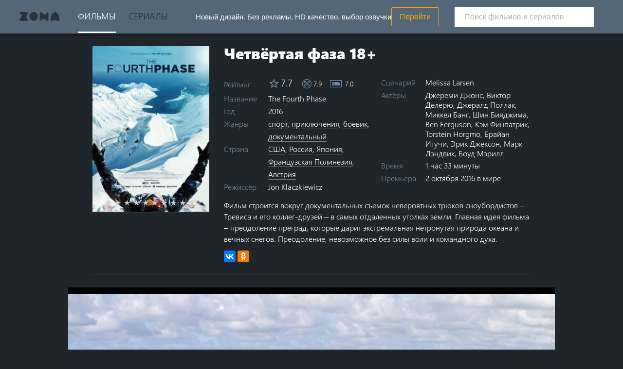

--- FILE ---
content_type: text/html; charset=UTF-8
request_url: https://w140.zona.plus/movies/chetvertaya-faza
body_size: 5562
content:
<!DOCTYPE html>
<html lang="ru">
<head>
  <meta charset="utf-8">
<meta name="viewport" content="width=device-width,initial-scale=1,maximum-scale=1,user-scalable=no">
<meta name="mobile-web-app-capable" content="yes">
<meta name="apple-mobile-web-app-capable" content="yes">
<link rel="icon" type="image/png" href="/favicon-192x192.png" sizes="192x192">
<link rel="icon" type="image/png" href="/favicon-16x16.png" sizes="16x16">
<link rel="icon" type="image/png" href="/favicon-32x32.png" sizes="32x32">
<link rel="apple-touch-icon" href="/apple-touch-icon.png">
<link rel="apple-touch-icon" sizes="152x152" href="/apple-touch-icon-152x152.png">
    <link rel="canonical" href="https://w140.zona.plus/movies/chetvertaya-faza">
<meta name="msapplication-TileColor" content="#2d89ef">
<meta name="msapplication-TileImage" content="/mstile-144x144.png">
<title>Четвёртая фаза 2016 смотреть онлайн бесплатно в хорошем качестве - zona.plus (ex zona.mobi)</title>
<meta name="description" content="Смотреть онлайн фильм Четвёртая фаза бесплатно - Фильм строится вокруг документальных съемок невероятных трюков сноубордистов – Тревиса и его коллег-друзей – в самых отдаленных уголках земли. Главная..."/>
<link rel="stylesheet" type="text/css" href="/build/bundle-90e7514f79a02ad96eb7.css" >
<!--link rel="stylesheet" type="text/css" href="/css/player.css?1765948078" -->

    <meta name="twitter:card" content="summary_large_image" />
    <meta name="twitter:site" content="@zonateam" />
    <meta name="twitter:creator" content="@zonateam" />
                    <meta name="twitter:title" content="Четвёртая фаза ▶ Смотреть онлайн" />
        <meta name="twitter:description" content="7.9★ · 2016 · спорт, приключения, боевик, документальный" />
            <meta name="twitter:image" content="https://img-vibio.imgzona.video/2812/2812970/frame00002.jpg" />


  <script>
      window._app = {
              version: '1765948078',
              isMobile: false
          };
  </script>

  <script type="text/javascript">
    // IE9 fix
    if(!window.console) {
      var console = {
        log : function(){},
        warn : function(){},
        error : function(){},
        time : function(){},
        timeEnd : function(){}
      }
    }
  </script>

</head>
<body>

<div class="l-container">
            <header class="header">
    <div class="l-wrap header-container">
    <div class="header-banner">
  <span class="header-banner-text">Новый дизайн. Без&nbsp;рекламы. HD&nbsp;качество, выбор озвучки</span>
  <a class="header-banner-link" rel="nofollow" href="https://w1.zona.im/" target="_blank">Перейти</a>
</div>
<nav class="header-nav">
  <a class="js-index header-nav-item is-index " title="На главную zona.plus (ex zona.mobi)" href="/">Zona</a>
<a class="js-movies header-nav-item is-selected" title="Все фильмы на zona.plus (ex zona.mobi)" href="/movies">Фильмы</a>
<a class="js-tvseries header-nav-item " title="Все сериалы на zona.plus (ex zona.mobi)" href="/tvseries">Сериалы</a></nav>
<div class="js-module-search">
  <label class="header-search-btn" for="search-input" tabindex="0" title="Поиск"></label>
  <div class="header-search-line">
    <form class="header-search-form" action="/search-form">
      <span class="header-back-btn" title="Назад"></span>
      <input autocomplete="off" name="query" placeholder="Поиск фильмов и сериалов" value="" class="header-search-line-input" id="search-input" placeholder="Поиск фильмов и сериалов">
      <span class="header-search-line-submit" title="Искать" type="submit"></span>
      <ul class="suggest">
      </ul>
    </form>
  </div>
</div>
<div>
</header>
    
    <main class="l-content">
      <div class="l-wrap">
          <style>
    .mejs-poster {
      background-image: url('https://img-vibio.imgzona.video/2812/2812970/frame00002.jpg') !important;
    }
    @media (min-width: 640px) {
      .mejs-poster {
        background-image: url('https://img-vibio.imgzona.video/2812/2812970/frame00002.jpg') !important;
      }
    }
    @media (min-width: 1000px) {
      .mejs-poster {
        background-image: url('https://img-vibio.imgzona.video/2812/2812970/frame00002.jpg') !important;
      }
    }
    @media (min-width: 1280px) {
      .mejs-poster {
        background-image: url('https://img-vibio.imgzona.video/2812/2812970/frame00002.jpg') !important;
      }
    }
    @media (min-width: 1920px) {
      .mejs-poster {
        background-image: url('https://img-vibio.imgzona.video/2812/2812970/frame00002.jpg') !important;
      }
    }
  </style>
  <div itemscope itemtype="http://schema.org/Movie">

      <link itemprop="allowEmbed" content="true" />
      <link itemprop="feedUrl" href="https://w140.zona.plus/movies/feed/chetvertaya-faza">
    <div class="entity-desc-wrap ">
      <div class="entity-desc">
        <div class="entity-desc-poster">
          <meta itemprop="image" content="https://img4.zonapic.com/images/film_240/998/998799.jpg">
          <div class="entity-desc-poster-img fadeIn animated" style="background: url(https://img4.zonapic.com/images/film_240/998/998799.jpg), url('/img/nocover.png')"></div>
          <div itemprop="aggregateRating" itemscope  itemtype="http://schema.org/AggregateRating" class="rate">
                                                      <meta itemprop="ratingValue" content="7.7" />
                      <meta itemprop="ratingCount" content="3256" />
                                            <meta itemprop="worstRating" content="0" />
            <meta itemprop="bestRating" content="10" />
            <input type="radio" id="star10" name="rate" value="10" />
            <label for="star10">10 stars</label>
            <input type="radio" id="star9" name="rate" value="9" />
            <label for="star9">9 stars</label>
            <input type="radio" id="star8" name="rate" value="8" />
            <label for="star8">8 stars</label>
            <input type="radio" id="star7" name="rate" value="7" />
            <label for="star7">7 stars</label>
            <input type="radio" id="star6" name="rate" value="6" />
            <label for="star6">6 stars</label>
            <input type="radio" id="star5" name="rate" value="5" />
            <label for="star5">5 stars</label>
            <input type="radio" id="star4" name="rate" value="4" />
            <label for="star4">4 stars</label>
            <input type="radio" id="star3" name="rate" value="3" />
            <label for="star3">3 stars</label>
            <input type="radio" id="star2" name="rate" value="2" />
            <label for="star2">2 stars</label>
            <input type="radio" id="star1" name="rate" value="1" />
            <label for="star1">1 star</label>
          </div>
        </div>
        <div class="entity-desc-col">
          <div class="entity-title-wrap" data-id="998799">
              <h1 class="entity-title-text">
                <span class="js-title" itemprop="name">Четвёртая фаза 18+</span>
                <meta itemprop="alternativeHeadline" content="The Fourth Phase">
              </h1>
          </div>
          <div class="entity-desc-table">
                          <dl class="entity-desc-item-wrap is-rating">
                <dt class="entity-desc-item">Рейтинг</dt>
                <dd class="entity-desc-value is-rating">
                                                            <span title="Zona" class="entity-rating-mobi">7.7</span>
                                                                            <span title="КиноПоиск" class="entity-rating-kp">7.9</span>
                                                        <span title="IMDb" class="entity-rating-imdb">7.0</span>
                                  </dd>
              </dl>
                                      <dl class="entity-desc-item-wrap">
                <dt class="entity-desc-item">Название</dt>
                <dd class="entity-desc-value is-narrow" itemprop="alternateName">The Fourth Phase
                </dd>
              </dl>
                                      <dl class="entity-desc-item-wrap">
                <dt class="entity-desc-item">Год</dt>
                <dd class="entity-desc-value"><span itemprop="copyrightYear">2016</span></dd>
              </dl>
                        <dl class="entity-desc-item-wrap">
              <dt class="entity-desc-item">Жанры</dt>
              <dd class="entity-desc-value js-genres" >
                                    <a class="entity-desc-link" title="спорт на zona.plus (ex zona.mobi)" href="/movies/filter/genre-sport">
                      <span class="entity-desc-link-u" itemprop="genre">спорт</span>,                    </a>
                                    <a class="entity-desc-link" title="приключения на zona.plus (ex zona.mobi)" href="/movies/filter/genre-prikliucheniia">
                      <span class="entity-desc-link-u" itemprop="genre">приключения</span>,                    </a>
                                    <a class="entity-desc-link" title="боевик на zona.plus (ex zona.mobi)" href="/movies/filter/genre-boevik">
                      <span class="entity-desc-link-u" itemprop="genre">боевик</span>,                    </a>
                                    <a class="entity-desc-link" title="документальный на zona.plus (ex zona.mobi)" href="/movies/filter/genre-dokumentalnyi">
                      <span class="entity-desc-link-u" itemprop="genre">документальный</span>                    </a>
                              </dd>
            </dl>
            <dl class="entity-desc-item-wrap">
              <dt class="entity-desc-item">Страна</dt>
              <dd class="entity-desc-value js-countries">
                                    <a class="entity-desc-link" href="/movies/filter/country-ssha" title="Фильмы производства США">
                        <span class="entity-desc-link-u">США</span>
                    </a>,                                    <a class="entity-desc-link" href="/movies/filter/country-rossiia" title="Фильмы производства Россия">
                        <span class="entity-desc-link-u">Россия</span>
                    </a>,                                    <a class="entity-desc-link" href="/movies/filter/country-iaponiia" title="Фильмы производства Япония">
                        <span class="entity-desc-link-u">Япония</span>
                    </a>,                                    <a class="entity-desc-link" href="/movies/filter/country-frantcuzskaia-polineziia" title="Фильмы производства Французская Полинезия">
                        <span class="entity-desc-link-u">Французская Полинезия</span>
                    </a>,                                    <a class="entity-desc-link" href="/movies/filter/country-avstriia" title="Фильмы производства Австрия">
                        <span class="entity-desc-link-u">Австрия</span>
                    </a>                              </dd>
            </dl>
            <dl class="entity-desc-item-wrap">
              <dt class="entity-desc-item">Режиссёр</dt>
              <dd class="entity-desc-value is-narrow js-director" >
                                    <span itemprop="director" itemscope itemtype="http://schema.org/Person">
                      <span itemprop="name">Jon Klaczkiewicz</span></span>                              </dd>
            </dl>
            <dl class="entity-desc-item-wrap">
              <dt class="entity-desc-item">Сценарий</dt>
              <dd class="entity-desc-value is-narrow js-scenarist">
                                  <span itemprop="author" itemscope itemtype="http://schema.org/Person">
                    <span itemprop="name">Melissa Larsen</span></span>                              </dd>
            </dl>
            <dl class="entity-desc-item-wrap">
              <dt class="entity-desc-item">Актёры</dt>
              <dd class="entity-desc-value is-narrow ">
                                  <span itemprop="actor" itemscope itemtype="http://schema.org/Person">
                     <span itemprop="name">Джереми Джонс</span>,                  </span>
                                  <span itemprop="actor" itemscope itemtype="http://schema.org/Person">
                     <span itemprop="name">Виктор Делерю</span>,                  </span>
                                  <span itemprop="actor" itemscope itemtype="http://schema.org/Person">
                     <span itemprop="name">Джералд Поллак</span>,                  </span>
                                  <span itemprop="actor" itemscope itemtype="http://schema.org/Person">
                     <span itemprop="name">Миккел Банг</span>,                  </span>
                                  <span itemprop="actor" itemscope itemtype="http://schema.org/Person">
                     <span itemprop="name">Шин Бияджима</span>,                  </span>
                                  <span itemprop="actor" itemscope itemtype="http://schema.org/Person">
                     <span itemprop="name">Ben Ferguson</span>,                  </span>
                                  <span itemprop="actor" itemscope itemtype="http://schema.org/Person">
                     <span itemprop="name">Кэм Фицпатрик</span>,                  </span>
                                  <span itemprop="actor" itemscope itemtype="http://schema.org/Person">
                     <span itemprop="name">Torstein Horgmo</span>,                  </span>
                                  <span itemprop="actor" itemscope itemtype="http://schema.org/Person">
                     <span itemprop="name">Брайан Игучи</span>,                  </span>
                                  <span itemprop="actor" itemscope itemtype="http://schema.org/Person">
                     <span itemprop="name">Эрик Джексон</span>,                  </span>
                                  <span itemprop="actor" itemscope itemtype="http://schema.org/Person">
                     <span itemprop="name">Марк Лэндвик</span>,                  </span>
                                  <span itemprop="actor" itemscope itemtype="http://schema.org/Person">
                     <span itemprop="name">Боуд Мэрилл</span>                  </span>
                              </dd>
            </dl>
            <dl class="entity-desc-item-wrap">
              <dt class="entity-desc-item">Время</dt>
              <dd class="entity-desc-value">
                <time datetime="PT93M">
                  1 час 33 минуты
                  <meta itemprop="duration" content="PT93M">
                </time>
              </dd>
            </dl>
                          <dl class="entity-desc-item-wrap">
                <dt class="entity-desc-item">Премьера</dt>
                <dd class="entity-desc-value is-narrow">
                                      <span>2 октября 2016 в&nbsp;мире<br/></span>
                                                    </dd>
              </dl>
                                  </div>
          <div >
            <div class="entity-desc-description" itemprop="description">Фильм строится вокруг документальных съемок невероятных трюков сноубордистов – Тревиса и его коллег-друзей – в самых отдаленных уголках земли. Главная идея фильма – преодоление преград, которые дарит экстремальная нетронутая природа океана и вечных снегов. Преодоление, невозможное без силы воли и командного духа.</div>
            <div id="movie-share" data-services="vkontakte,odnoklassniki" data-counter=""></div>
          </div>
        </div>
      </div>
    </div>
        <div class="entity-header">
              <div itemprop="video" itemscope itemtype="http://schema.org/VideoObject" class="entity-player" data-id="2812970" data-abuse="">

                      <video id="player" webkit-playsinline class="video-js" poster="https://img-vibio.imgzona.video/2812/2812970/frame00002.jpg"  x-webkit-airplay="allow" playsinline>Воспроизведение видео в&nbsp;вашем браузере не&nbsp;поддерживается.</video>
                    <meta itemprop="name" content="Четвёртая фаза" />
          <meta itemprop="description" content="Фильм Четвёртая фаза (2016)" />
          <link itemprop="thumbnail" content="https://img4.zonapic.com/images/film_240/998/998799.jpg" />
          <img itemprop="thumbnailUrl" src="https://img4.zonapic.com/images/film_240/998/998799.jpg" style="display: none">
          <meta itemprop="uploadDate" content="2021-08-16T13:30:52.030Z" />
          <link itemprop="url" href="https://w140.zona.plus/movies/chetvertaya-faza">
          <meta itemprop="duration" content="PT93M">
          <meta itemprop="isFamilyFriendly" content="true">
          <link itemprop="embedUrl" href="https://e1.zona.plus/movies/embed/chetvertaya-faza">
        </div>
            <div class="entity-buttons is-single-line">
                      
                              <a href="javascript:void(0);" title="Начать просмотр Четвёртая фаза" data-id="2812970" class="entity-default-btn entity-play-btn">Смотреть фильм</a>
              
                                        </div>
    </div>
  </div>

      </div>
    </main>
  <div class="l-overlay hide"></div>
    <footer class="footer">
  <div class="wrap">
  <p class="footer-thanks">Спасибо, что делитесь с друзьями</p>
  <div id="footer-share" data-services="vkontakte,odnoklassniki" data-counter=""></div>
  <script src="//yastatic.net/share2/share.js"></script>
  <div class="support-mail">Почта для связи: <a target="_blank" href="mailto:admin@zona.plus">admin@zona.plus</a></div>
</div>
</footer>  
</div>

<script src="/build/bundle-90e7514f79a02ad96eb7.js"></script>
<div class="counters">
  <!--LiveInternet counter-->
  <script type="text/javascript" async>document.write("<a href='//www.liveinternet.ru/click' target=_blank><img style='display: none' src='//counter.yadro.ru/hit?t44.6;r" + escape(document.referrer) + ((typeof(screen)=="undefined")?"":";s"+screen.width+"*"+screen.height+"*"+(screen.colorDepth?screen.colorDepth:screen.pixelDepth)) + ";u" + escape(document.URL) +";h"+escape(document.title.substring(0,80)) +  ";" + Math.random() + "' border=0 width=31 height=31 alt='' title='LiveInternet'><\/a>")</script>
  <!--/LiveInternet-->
</div>
<!-- Yandex.Metrika counter -->
<script type="text/javascript" > (function(m,e,t,r,i,k,a){m[i]=m[i]||function(){(m[i].a=m[i].a||[]).push(arguments)}; m[i].l=1*new Date();k=e.createElement(t),a=e.getElementsByTagName(t)[0],k.async=1,k.src=r,a.parentNode.insertBefore(k,a)}) (window, document, "script", "https://mc.yandex.ru/metrika/tag.js", "ym"); ym(33362628, "init", { id:33362628, clickmap:true, trackLinks:true, accurateTrackBounce:true, webvisor:true, trackHash:true }); </script>
<noscript><div><img src="https://mc.yandex.ru/watch/33362628" style="position:absolute; left:-9999px;" alt="" /></div></noscript>
<!-- /Yandex.Metrika counter -->
<script>
  (function(i,s,o,g,r,a,m){i['GoogleAnalyticsObject']=r;i[r]=i[r]||function(){
        (i[r].q=i[r].q||[]).push(arguments)},i[r].l=1*new Date();a=s.createElement(o),
      m=s.getElementsByTagName(o)[0];a.async=1;a.src=g;m.parentNode.insertBefore(a,m)
      a.onload = function(){i.loadGa = true;}
  })(window,document,'script','//www.google-analytics.com/analytics.js','ga');

  ga('create', 'UA-27424010-3', 'auto');
  ga('send', 'pageview');

</script>
<div id="vid_vpaut_div" style=" display:block;width:600px;height:320px" vid_vpaut_pl="12894"></div>
<script type="text/javascript" src="https://videoroll.net/js/vid_vpaut_script.js" async></script>
</body>
</html>


--- FILE ---
content_type: application/javascript
request_url: https://w140.zona.plus/build/3.bundle-90e7514f79a02ad96eb7.js
body_size: 150151
content:
webpackJsonp([3],Array(75).concat([function(e,t,i){function r(e){return i(a(e))}function a(e){return n[e]||function(){throw new Error("Cannot find module '"+e+"'.")}()}var n={"./app":64,"./app.js":64,"./collections/episodes":93,"./collections/episodes.js":93,"./collections/resultList":94,"./collections/resultList.js":94,"./config":71,"./config.js":71,"./controllers/collections/index":95,"./controllers/collections/index.js":95,"./controllers/index/index":107,"./controllers/index/index.js":107,"./controllers/main":124,"./controllers/main.js":124,"./controllers/movies/index":134,"./controllers/movies/index.js":134,"./controllers/movies/show":136,"./controllers/movies/show.js":136,"./controllers/other/index":140,"./controllers/other/index.js":140,"./controllers/search/index":141,"./controllers/search/index.js":141,"./controllers/tvseries/index":144,"./controllers/tvseries/index.js":144,"./controllers/tvseries/show":147,"./controllers/tvseries/show.js":147,"./controllers/updates/index":150,"./controllers/updates/index.js":150,"./helpers/isMobile":89,"./helpers/isMobile.js":89,"./helpers/isTouch":120,"./helpers/isTouch.js":120,"./helpers/main":87,"./helpers/main.js":87,"./helpers/twigSettings":76,"./helpers/twigSettings.js":76,"./loader":72,"./loader.js":72,"./models/filter":154,"./models/filter.js":154,"./models/player":155,"./models/player.js":155,"./models/videoLinkService":156,"./models/videoLinkService.js":156,"./models/viewport":90,"./models/viewport.js":90,"./modules/episodes/index":158,"./modules/episodes/index.js":158,"./modules/filter/index":161,"./modules/filter/index.js":161,"./modules/kinetic/init":118,"./modules/kinetic/init.js":118,"./modules/pagination/init":100,"./modules/pagination/init.js":100,"./modules/player/index":164,"./modules/player/index.js":164,"./modules/seo/init":279,"./modules/seo/init.js":279,"./modules/suggest/init":127,"./modules/suggest/init.js":127,"./modules/user/init":81,"./modules/user/init.js":81,"./modules/user/serials":86,"./modules/user/serials.js":86,"./modules/user/timePoints":85,"./modules/user/timePoints.js":85,"./router":70,"./router.js":70,"./views/items/countryItem":113,"./views/items/countryItem.js":113,"./views/items/coverItem":98,"./views/items/coverItem.js":98,"./views/items/genreItem":115,"./views/items/genreItem.js":115,"./views/items/item":109,"./views/items/item.js":109,"./views/items/trailerItem":111,"./views/items/trailerItem.js":111,"./views/lists/mainList":117,"./views/lists/mainList.js":117,"./views/lists/results":97,"./views/lists/results.js":97,"./views/modules/episodes":159,"./views/modules/episodes.js":159,"./views/modules/filter":162,"./views/modules/filter.js":162,"./views/modules/nav":130,"./views/modules/nav.js":130,"./views/modules/player":165,"./views/modules/player.js":165,"./views/modules/search":126,"./views/modules/search.js":126,"./views/pages/collections":96,"./views/pages/collections.js":96,"./views/pages/index":108,"./views/pages/index.js":108,"./views/pages/movies":135,"./views/pages/movies.js":135,"./views/pages/moviesShow":137,"./views/pages/moviesShow.js":137,"./views/pages/search":142,"./views/pages/search.js":142,"./views/pages/serials":145,"./views/pages/serials.js":145,"./views/pages/serialsShow":148,"./views/pages/serialsShow.js":148,"./views/pages/updates":151,"./views/pages/updates.js":151,"./views/partials/footer":132,"./views/partials/footer.js":132,"./views/partials/header":129,"./views/partials/header.js":129,"./views/viewport":125,"./views/viewport.js":125};r.keys=function(){return Object.keys(n)},r.resolve=a,e.exports=r,r.id=75},,,,,,,,,,,,,,,,,,function(e,t,i){var r,a;r=[i(69)],a=function(e){return Backbone.Collection.extend({initialize:function(){}})}.apply(t,r),!(void 0!==a&&(e.exports=a))},function(e,t,i){var r,a;r=[i(69)],a=function(e){"use strict";return Backbone.Collection.extend({initialize:function(e,t){this.url=window.location.pathname,this.basePath=t.basePath},parse:function(e){return e.items}})}.apply(t,r),!(void 0!==a&&(e.exports=a))},function(e,t,i){var r,a;(function(n){r=[i(69),i(96)],a=function(e,t){return function(e,i){e.Loader.Controller("main",function(e){var i=Backbone.Model.extend({pageUrl:!0,url:function(){return window.location.href}});if(e.ajax){var r=new t({model:new i});r.model.fetch({data:{ts:(new Date).getTime()},wait:!0,success:function(t,i){e.pageModel.setData(i),e.Content.show(r)},error:function(t,i){e.pageModel.setData(i),e.Content.show(r)}})}else e.Content.attachView(new t({model:new i,el:n(".l-content .l-wrap")}))})}}.apply(t,r),!(void 0!==a&&(e.exports=a))}).call(t,i(73))},function(e,t,i){var r,a;(function(n){r=[i(64),i(69),i(97),i(94)],a=function(e,t,r,a){return t.LayoutView.extend({template:i(106),className:"l-wrap",regions:{Results:".results-wrap"},model:e.pageModel,initialize:function(){!e.ajax&&this.onShow()},onShow:function(){var t,i=new a([],{url:window.location.href,basePath:"/collections"});e.ajax?(i.reset(this.model.get("items")),t=new r({model:e.pageModel,collection:i,promo:!0}),this.Results.show(t)):(t=new r({model:e.pageModel,collection:i,el:n(".results-wrap"),promo:!0}),this.Results.attachView(t.trigger("render")))}})}.apply(t,r),!(void 0!==a&&(e.exports=a))}).call(t,i(73))},function(e,t,i){var r,a;(function(n){r=[i(64),i(69),i(98),i(100)],a=function(e,t,r,a){"use strict";return t.CompositeView.extend({supportsRenderLifecycle:!1,collectionEvents:{paginate:"paginateMe",filterApply:"filterApply"},spacer:{count:10,tagName:"li",className:"spacer"},template:i(101),_createBuffer:function(){var e=document.createDocumentFragment();_.each(this._bufferedChildren,function(t){var i=document.createTextNode(" ");e.appendChild(t.el),e.appendChild(i)});for(var t=0;t<this.spacer.count;){var i=document.createElement(this.spacer.tagName),r=document.createTextNode(" ");i.setAttribute("class",this.spacer.className),e.appendChild(i),e.appendChild(r),t++}return e},_insertAfter:function(e){var t=this.getChildViewContainer(this,e);if(this.spacer)var i=this.$el.find("."+this.spacer.className).detach();t.append(e.el),t.append(document.createTextNode(" ")),this.spacer&&t.append(i)},templateHelpers:function(){return{title_h1:function(){return e.pageModel.get("title_h1")}}},childView:r,childViewContainer:".results",getEmptyView:function(){var r=e.currentController?e.currentController:this.collection.basePath.replace("/","");return t.CompositeView.extend({template:i(102)("./"+r+"Empty.twig"),className:"results-not-found-empty"})},initialize:function(){this.bindUIElements(),!e.ajax&&this.onShow()},onShow:function(){this.options.promo||a.init(e.pageModel,this)},paginateMe:function(t){var i=this.collection;this.collection.fetch({data:{page:t.page,ts:(new Date).getTime()},url:i.url,remove:!1,success:function(i,r,n){Backbone.history.navigate(window.location.pathname+"?page="+t.page,{trigger:!1}),e.pageModel.setData(r),a.unlock()},error:function(){a.unlock()}})},filterApply:function(t){var i=this;n(".results",i.$el).hide(),n(".js-scroll-loading",i.$el).show(),this.collection.url=t&&t.url?this.collection.basePath+"/filter/"+t.url:this.collection.basePath,this.collection.fetch({silent:!0,data:{ts:(new Date).getTime()},success:function(t,r,a){e.pageModel.setData(r),Backbone.history.navigate(t.url,{trigger:!1}),t.reset(r.items),i.render(),n(".results",i.$el).show(),n(".js-scroll-loading",i.$el).hide()},error:function(t){e.pageModel.setData({title_h1:"",pagination:{}}),Backbone.history.navigate(t.url,{trigger:!1}),t.reset(),i.render(),n(".results",i.$el).show(),n(".js-scroll-loading",i.$el).hide()}})}})}.apply(t,r),!(void 0!==a&&(e.exports=a))}).call(t,i(73))},function(e,t,i){var r,a;r=[i(69)],a=function(e){"use strict";return e.ItemView.extend({events:{"click .results-item":"navigate"},navigate:function(e){e.preventDefault(),Backbone.history.navigate(e.currentTarget.pathname,{trigger:!0})},onRender:function(){this.$el=this.$el.children(),this.$el.unwrap(),this.setElement(this.$el)},template:i(99)})}.apply(t,r),!(void 0!==a&&(e.exports=a))},function(e,t,i){var r=i(77).twig,a=[{type:"raw",value:'<li class="results-item-wrap" itemscope itemtype="http://schema.org/Movie">\n  <meta itemprop="image" content="'},{type:"output",stack:[{type:"Twig.expression.type.variable",value:"cover",match:["cover"]}]},{type:"raw",value:'">\n  <a class="results-item" itemprop="url" href="/'},{type:"output",stack:[{type:"Twig.expression.type.variable",value:"serial",match:["serial"]},{type:"Twig.expression.type.filter",value:"get_type",match:["| get_type","get_type"]}]},{type:"raw",value:"/"},{type:"output",stack:[{type:"Twig.expression.type.variable",value:"name_id",match:["name_id"]}]},{type:"raw",value:'" title="'},{type:"output",stack:[{type:"Twig.expression.type.variable",value:"name_rus",match:["name_rus"]}]},{type:"raw",value:" ("},{type:"output",stack:[{type:"Twig.expression.type.variable",value:"year",match:["year"]}]},{type:"raw",value:')">\n    <div class="result-item-preview-wrap">\n      <div class="result-item-preview fadeIn animated " style="background-image: url('},{type:"output",stack:[{type:"Twig.expression.type.variable",value:"cover",match:["cover"]}]},{type:"raw",value:'), url(\'/img/nocover.png\');"></div>\n    </div>\n    <div class="result-item-footer">\n      <div class="results-item-title" itemprop="name">'},{type:"output",stack:[{type:"Twig.expression.type.variable",value:"name_rus",match:["name_rus"]}]},{type:"raw",value:"</div>\n            "},{type:"logic",token:{type:"Twig.logic.type.if",stack:[{type:"Twig.expression.type.variable",value:"rating",match:["rating"]},{type:"Twig.expression.type.variable",value:"rating",match:["rating"]},{type:"Twig.expression.type.number",value:-10,match:["-10",null]},{type:"Twig.expression.type.operator.binary",value:"!=",precidence:9,associativity:"leftToRight",operator:"!="},{type:"Twig.expression.type.operator.binary",value:"and",precidence:13,associativity:"leftToRight",operator:"and"}],output:[{type:"raw",value:"                "},{type:"logic",token:{type:"Twig.logic.type.if",stack:[{type:"Twig.expression.type.variable",value:"rating",match:["rating"]},{type:"Twig.expression.type.number",value:0,match:["0",null]},{type:"Twig.expression.type.operator.binary",value:"<",precidence:8,associativity:"leftToRight",operator:"<"}],output:[{type:"raw",value:'                    <span class="results-item-rating">\n                        <span>'},{type:"output",stack:[{type:"Twig.expression.type.string",value:"%.1f"},{type:"Twig.expression.type.filter",value:"format",match:["| format","format"],params:[{type:"Twig.expression.type.parameter.start",value:"(",match:["("]},{type:"Twig.expression.type.variable",value:"rating",match:["rating"]},{type:"Twig.expression.type.number",value:10,match:["10",null]},{type:"Twig.expression.type.operator.binary",value:"+",precidence:6,associativity:"leftToRight",operator:"+"},{type:"Twig.expression.type.parameter.end",value:")",match:[")"],expression:!1}]}]},{type:"raw",value:"</span>\n                    </span>\n                "}]}},{type:"logic",token:{type:"Twig.logic.type.else",match:["else"],output:[{type:"raw",value:'                    <span class="results-item-rating">\n                        <span>'},{type:"output",stack:[{type:"Twig.expression.type.string",value:"%.1f"},{type:"Twig.expression.type.filter",value:"format",match:["| format","format"],params:[{type:"Twig.expression.type.parameter.start",value:"(",match:["("]},{type:"Twig.expression.type.variable",value:"rating",match:["rating"]},{type:"Twig.expression.type.parameter.end",value:")",match:[")"],expression:!1}]}]},{type:"raw",value:"</span>\n                    </span>\n                "}]}},{type:"raw",value:"            "}]}},{type:"raw",value:'      <span class="results-item-year">'},{type:"output",stack:[{type:"Twig.expression.type.variable",value:"year",match:["year"]}]},{type:"raw",value:"</span>\n    </div>\n  </a>\n</li>"}],n=r({id:"$resolved:28689929f8ea4c22018d4ddfe508d2a02867ffb66de497f34d88da56ab02baa351dc5f3c3de088660a7723c1947152b05b641b4ea4a21d9b09827cf58b94f2c9:cover.twig",data:[{type:"raw",value:'<li class="results-item-wrap" itemscope itemtype="http://schema.org/Movie">\n  <meta itemprop="image" content="'},{type:"output",stack:[{type:"Twig.expression.type.variable",value:"cover",match:["cover"]}]},{type:"raw",value:'">\n  <a class="results-item" itemprop="url" href="/'},{type:"output",stack:[{type:"Twig.expression.type.variable",value:"serial",match:["serial"]},{type:"Twig.expression.type.filter",value:"get_type",match:["| get_type","get_type"]}]},{type:"raw",value:"/"},{type:"output",stack:[{type:"Twig.expression.type.variable",value:"name_id",match:["name_id"]}]},{type:"raw",value:'" title="'},{type:"output",stack:[{type:"Twig.expression.type.variable",value:"name_rus",match:["name_rus"]}]},{type:"raw",value:" ("},{type:"output",stack:[{type:"Twig.expression.type.variable",value:"year",match:["year"]}]},{type:"raw",value:')">\n    <div class="result-item-preview-wrap">\n      <div class="result-item-preview fadeIn animated " style="background-image: url('},{type:"output",stack:[{type:"Twig.expression.type.variable",value:"cover",match:["cover"]}]},{type:"raw",value:'), url(\'/img/nocover.png\');"></div>\n    </div>\n    <div class="result-item-footer">\n      <div class="results-item-title" itemprop="name">'},{type:"output",stack:[{type:"Twig.expression.type.variable",value:"name_rus",match:["name_rus"]}]},{type:"raw",value:"</div>\n            "},{type:"logic",token:{type:"Twig.logic.type.if",stack:[{type:"Twig.expression.type.variable",value:"rating",match:["rating"]},{type:"Twig.expression.type.variable",value:"rating",match:["rating"]},{type:"Twig.expression.type.number",value:-10,match:["-10",null]},{type:"Twig.expression.type.operator.binary",value:"!=",precidence:9,associativity:"leftToRight",operator:"!="},{type:"Twig.expression.type.operator.binary",value:"and",precidence:13,associativity:"leftToRight",operator:"and"}],output:[{type:"raw",value:"                "},{type:"logic",token:{type:"Twig.logic.type.if",stack:[{type:"Twig.expression.type.variable",value:"rating",match:["rating"]},{type:"Twig.expression.type.number",value:0,match:["0",null]},{type:"Twig.expression.type.operator.binary",value:"<",precidence:8,associativity:"leftToRight",operator:"<"}],output:[{type:"raw",value:'                    <span class="results-item-rating">\n                        <span>'},{type:"output",stack:[{type:"Twig.expression.type.string",value:"%.1f"},{type:"Twig.expression.type.filter",value:"format",match:["| format","format"],params:[{type:"Twig.expression.type.parameter.start",value:"(",match:["("]},{type:"Twig.expression.type.variable",value:"rating",match:["rating"]},{type:"Twig.expression.type.number",value:10,match:["10",null]},{type:"Twig.expression.type.operator.binary",value:"+",precidence:6,associativity:"leftToRight",operator:"+"},{type:"Twig.expression.type.parameter.end",value:")",match:[")"],expression:!1}]}]},{type:"raw",value:"</span>\n                    </span>\n                "}]}},{type:"logic",token:{type:"Twig.logic.type.else",match:["else"],output:[{type:"raw",value:'                    <span class="results-item-rating">\n                        <span>'},{type:"output",stack:[{type:"Twig.expression.type.string",value:"%.1f"},{type:"Twig.expression.type.filter",value:"format",match:["| format","format"],params:[{type:"Twig.expression.type.parameter.start",value:"(",match:["("]},{type:"Twig.expression.type.variable",value:"rating",match:["rating"]},{type:"Twig.expression.type.parameter.end",value:")",match:[")"],expression:!1}]}]},{type:"raw",value:"</span>\n                    </span>\n                "}]}},{type:"raw",value:"            "}]}},{type:"raw",value:'      <span class="results-item-year">'},{type:"output",stack:[{type:"Twig.expression.type.variable",value:"year",match:["year"]}]},{type:"raw",value:"</span>\n    </div>\n  </a>\n</li>"}],allowInlineIncludes:!0,rethrow:!0});e.exports=function(e){return n.render(e)},e.exports.tokens=a},function(e,t,i){var r,a;(function(n){r=[i(69)],a=function(e){"use strict";function t(){this.process=!1,this.scrollHandler=function(){var e=this.pageModel.get("pagination"),t=parseInt(e.total_pages),i=parseInt(e.current_page);return!this.process&&0!=t&&i!=t&&(!!i&&void(n(window).scrollTop()>=.9*(this.view.$el.height()-n(window).height())&&(this.process=!0,n(".js-scroll-loading",this.view.$el).show(),this.view.collection.trigger("paginate",{page:i+1}))))},this.init=function(e,t){this.process=!1;var i=this;if(this.pageModel=e,this.view=t,n(window).unbind("scroll"),e.get("pagination")&&!e.get("pagination").current_page){var r=this.view.$el.find(".js-pageInfo");this.paginationObj={current_page:r.data("current"),total_pages:r.data("total")},this.query={current:r.data("query")},e.set({pagination:this.paginationObj,query:this.query})}n(window).on("scroll",function(e){i.scrollHandler()})},this.unlock=function(){n(".js-scroll-loading",this.view.$el).hide(),this.currentPage++,this.process=!1}}return new t}.apply(t,r),!(void 0!==a&&(e.exports=a))}).call(t,i(73))},function(e,t,i){var r=i(77).twig,a=[{type:"raw",value:'<h1 class="results-top-title ">'},{type:"output",stack:[{type:"Twig.expression.type.variable",value:"title_h1",match:["title_h1"]}]},{type:"raw",value:'</h1>\n<div class="hide js-pageInfo" data-current="'},{type:"output",stack:[{type:"Twig.expression.type.variable",value:"pagination",match:["pagination"]},{type:"Twig.expression.type.key.period",key:"current_page"}]},{type:"raw",value:'" data-total="'},{type:"output",stack:[{type:"Twig.expression.type.variable",value:"pagination",match:["pagination"]},{type:"Twig.expression.type.key.period",key:"total_pages"}]},{type:"raw",value:'"></div>\n<ul class="results">\n    \n        \n    \n    '},{type:"logic",token:{type:"Twig.logic.type.for",keyVar:null,valueVar:"item",expression:[{type:"Twig.expression.type.number",value:0,match:["0",null]},{type:"Twig.expression.type.number",value:10,match:["10",null]},{type:"Twig.expression.type.operator.binary",value:"..",precidence:20,associativity:"leftToRight",operator:".."}],output:[{type:"raw",value:"\n        \n    "}]}},{type:"raw",value:'\n</ul>\n<div class="loading js-scroll-loading results-loading hide"></div>'}],n=r({id:"$resolved:d91e9f961069be7f93815a0ca07f598ae506d01aa193b974747b3dec7e051f5b92495075c75c1be9c993bdc482cfe5477933ddc2f7e866699a23cbb5ef605f83:movies.twig",data:[{type:"raw",value:'<h1 class="results-top-title ">'},{type:"output",stack:[{type:"Twig.expression.type.variable",value:"title_h1",match:["title_h1"]}]},{type:"raw",value:'</h1>\n<div class="hide js-pageInfo" data-current="'},{type:"output",stack:[{type:"Twig.expression.type.variable",value:"pagination",match:["pagination"]},{type:"Twig.expression.type.key.period",key:"current_page"}]},{type:"raw",value:'" data-total="'},{type:"output",stack:[{type:"Twig.expression.type.variable",value:"pagination",match:["pagination"]},{type:"Twig.expression.type.key.period",key:"total_pages"}]},{type:"raw",value:'"></div>\n<ul class="results">\n    \n        \n    \n    '},{type:"logic",token:{type:"Twig.logic.type.for",keyVar:null,valueVar:"item",expression:[{type:"Twig.expression.type.number",value:0,match:["0",null]},{type:"Twig.expression.type.number",value:10,match:["10",null]},{type:"Twig.expression.type.operator.binary",value:"..",precidence:20,associativity:"leftToRight",operator:".."}],output:[{type:"raw",value:"\n        \n    "}]}},{type:"raw",value:'\n</ul>\n<div class="loading js-scroll-loading results-loading hide"></div>'}],allowInlineIncludes:!0,rethrow:!0});e.exports=function(e){return n.render(e)},e.exports.tokens=a},function(e,t,i){function r(e){return i(a(e))}function a(e){return n[e]||function(){throw new Error("Cannot find module '"+e+"'.")}()}var n={"./moviesEmpty.twig":103,"./searchEmpty.twig":104,"./tvseriesEmpty.twig":105};r.keys=function(){return Object.keys(n)},r.resolve=a,e.exports=r,r.id=102},function(e,t,i){var r=i(77).twig,a=[{type:"raw",value:'<div class="results-not-found">\n    Ничего не нашлось<br/>с выбранными фильтрами<br/>\n    <div class="results-not-found-btn">\n        <a href="/movies" title="Все фильмы на '},{type:"output",stack:[{type:"Twig.expression.type.variable",value:"seo_host",match:["seo_host"]}]},{type:"raw",value:'">Показать все фильмы</a>\n    </div>\n</div>'}],n=r({id:"$resolved:61c96bc551a1bbea8b3b9e670ad6cf635204c0a165be38141ac5e62a6c88ee48802e1b8f121e1d29305b2a244fe4d42f11064dff4cfc2727fb0dfce3f82df25a:moviesEmpty.twig",data:[{type:"raw",value:'<div class="results-not-found">\n    Ничего не нашлось<br/>с выбранными фильтрами<br/>\n    <div class="results-not-found-btn">\n        <a href="/movies" title="Все фильмы на '},{type:"output",stack:[{type:"Twig.expression.type.variable",value:"seo_host",match:["seo_host"]}]},{type:"raw",value:'">Показать все фильмы</a>\n    </div>\n</div>'}],allowInlineIncludes:!0,rethrow:!0});e.exports=function(e){return n.render(e)},e.exports.tokens=a},function(e,t,i){var r=i(77).twig,a=[{type:"raw",value:'<div class="results-title">\n    <div class="">\n        <span class="spellcheck"> По данному запросу ничего не найдено.</span>\n    </div>\n</div>'}],n=r({id:"$resolved:87d4f7114fa88f27796339a265103a07f302fcc628bef0af80266d0e26d973eb22eef2c1bdb24aec51d90151f0079f9dd6b0b19e6deebecb572197b5239f51d3:searchEmpty.twig",data:[{type:"raw",value:'<div class="results-title">\n    <div class="">\n        <span class="spellcheck"> По данному запросу ничего не найдено.</span>\n    </div>\n</div>'}],allowInlineIncludes:!0,rethrow:!0});e.exports=function(e){return n.render(e)},e.exports.tokens=a},function(e,t,i){var r=i(77).twig,a=[{type:"raw",value:'<div class="results-not-found">\n    Ничего не нашлось<br/>с выбранными фильтрами<br/>\n    <div class="results-not-found-btn">\n        <a href="/tvseries" title="Все сериалы на '},{type:"output",stack:[{type:"Twig.expression.type.variable",value:"seo_host",match:["seo_host"]}]},{type:"raw",value:'">Показать все сериалы</a>\n    </div>\n</div>'}],n=r({id:"$resolved:8df3da2bb57d759b2c4decfe75bb01ab2a7abcaeef7986a22695d3f0c9a259b81130d572219687eff1aa6178890ae03eac4be06ed0afc3f1990085f12a27ff94:tvseriesEmpty.twig",data:[{type:"raw",value:'<div class="results-not-found">\n    Ничего не нашлось<br/>с выбранными фильтрами<br/>\n    <div class="results-not-found-btn">\n        <a href="/tvseries" title="Все сериалы на '},{type:"output",stack:[{type:"Twig.expression.type.variable",value:"seo_host",match:["seo_host"]}]},{type:"raw",value:'">Показать все сериалы</a>\n    </div>\n</div>'}],allowInlineIncludes:!0,rethrow:!0});e.exports=function(e){return n.render(e)},e.exports.tokens=a},function(e,t,i){var r=i(77).twig,a=[{type:"raw",value:'<div class="js-filters">\n  \n</div>\n<div class="results-wrap">\n  '},{type:"logic",token:{type:"Twig.logic.type.if",stack:[{type:"Twig.expression.type.variable",value:"items",match:["items"]}],output:[{type:"raw",value:"    \n  "}]}},{type:"logic",token:{type:"Twig.logic.type.else",match:["else"],output:[{type:"raw",value:"    \n  "}]}},{type:"raw",value:"</div>"}],n=r({id:"$resolved:91e3b9312a01d376b52cd6bb207c22f5af418ebb4d3c6859d1de01162a0b82ed4bc53167b7ffac39af8cba7ab9a83f889d47e442eb7fade76cdb1ebf28746c92:index.twig",data:[{type:"raw",value:'<div class="js-filters">\n  \n</div>\n<div class="results-wrap">\n  '},{type:"logic",token:{type:"Twig.logic.type.if",stack:[{type:"Twig.expression.type.variable",value:"items",match:["items"]}],output:[{type:"raw",value:"    \n  "}]}},{type:"logic",token:{type:"Twig.logic.type.else",match:["else"],output:[{type:"raw",value:"    \n  "}]}},{type:"raw",value:"</div>"}],allowInlineIncludes:!0,rethrow:!0});e.exports=function(e){return n.render(e)},e.exports.tokens=a},function(e,t,i){var r,a;(function(n){r=[i(69),i(108)],a=function(e,t){return function(e,i){e.Loader.Controller("main",function(e){var i=Backbone.Model.extend({pageUrl:!0,url:function(){return window.location.href}});if(e.ajax){var r=new t({model:new i});r.model.fetch({data:{ts:(new Date).getTime()},wait:!0,success:function(t,i){e.pageModel.setData(i),e.Content.show(r)}})}else e.Content.attachView(new t({model:new i,el:n(".l-content .l-wrap")})),e.ajax=!0})}}.apply(t,r),!(void 0!==a&&(e.exports=a))}).call(t,i(73))},function(e,t,i){var r,a;(function(n){r=[i(64),i(69),i(109),i(111),i(113),i(115),i(117)],a=function(e,t,r,a,o,s,p){return t.LayoutView.extend({template:i(123),className:"l-wrap",regions:{Promo:".promo",Movies:".popularMovies",Serials:".popularSerials",LastMovies:".lastMovies",LastSerials:".lastSerials",LastTrailers:".lastTrailers"},initialize:function(){!e.ajax&&this.onShow()},onShow:function(){e.ajax?(this.Promo.show(new p({childView:r,collection:new Backbone.Collection(this.model.get("main").new_year)})),this.Movies.show(new p({childView:r,collection:new Backbone.Collection(this.model.get("main").popularMovies)})),this.Serials.show(new p({childView:r,collection:new Backbone.Collection(this.model.get("main").popularSerials)})),this.LastMovies.show(new p({childView:r,collection:new Backbone.Collection(this.model.get("main").lastMovies)})),this.LastSerials.show(new p({childView:r,collection:new Backbone.Collection(this.model.get("main").lastSerials)})),this.LastTrailers.show(new p({childView:a,isTrailers:!0,collection:new Backbone.Collection(this.model.get("main").lastTrailers)}))):(this.Promo.attachView(new p({childView:r,el:n(".promo")})),this.Movies.attachView(new p({childView:r,el:n(".popularMovies")})),this.Serials.attachView(new p({childView:r,el:n(".popularSerials")})),this.LastMovies.attachView(new p({childView:r,el:n(".lastMovies")})),this.LastSerials.attachView(new p({childView:r,el:n(".lastSerials")})),this.LastTrailers.attachView(new p({childView:a,el:n(".lastTrailers")})))}})}.apply(t,r),!(void 0!==a&&(e.exports=a))}).call(t,i(73))},function(e,t,i){var r,a;r=[i(64),i(69)],a=function(e,t){return t.ItemView.extend({template:i(110),className:"item",onRender:e.utils.unwrapRender})}.apply(t,r),!(void 0!==a&&(e.exports=a))},function(e,t,i){var r=i(77).twig,a=[{type:"raw",value:'<li class="item" itemscope itemtype="http://schema.org/Movie">\n    <meta itemprop="image" content="'},{type:"output",stack:[{type:"Twig.expression.type.variable",value:"cover",match:["cover"]}]},{type:"raw",value:'">\n    <a class="link" itemprop="url"  href="/'},{type:"output",stack:[{type:"Twig.expression.type.variable",value:"serial",match:["serial"]},{type:"Twig.expression.type.filter",value:"get_type",match:["| get_type","get_type"]}]},{type:"raw",value:"/"},{type:"output",stack:[{type:"Twig.expression.type.variable",value:"name_id",match:["name_id"]}]},{type:"raw",value:'" title="'},{type:"output",stack:[{type:"Twig.expression.type.variable",value:"name_rus",match:["name_rus"]}]},{type:"raw",value:" ("},{type:"output",stack:[{type:"Twig.expression.type.variable",value:"year",match:["year"]}]},{type:"raw",value:')">\n        <div class="cover-wrap">\n          <div class="cover js-b-lazy fadeIn animated"   style="background-image: url('},{type:"output",stack:[{type:"Twig.expression.type.variable",value:"cover",match:["cover"]}]},{type:"raw",value:'), url(\'/img/nocover.png\');"></div>\n        </div>\n        <div class="description">\n          <h3 class="title" itemprop="name">'},{type:"output",stack:[{type:"Twig.expression.type.variable",value:"name_rus",match:["name_rus"]}]},{type:"raw",value:'</h3>\n          <span class="desc">\n              '},{type:"logic",token:{type:"Twig.logic.type.if",stack:[{type:"Twig.expression.type.variable",value:"rating",match:["rating"]},{type:"Twig.expression.type.variable",value:"rating",match:["rating"]},{type:"Twig.expression.type.number",value:-10,match:["-10",null]},{type:"Twig.expression.type.operator.binary",value:"!=",precidence:9,associativity:"leftToRight",operator:"!="},{type:"Twig.expression.type.operator.binary",value:"and",precidence:13,associativity:"leftToRight",operator:"and"}],output:[{type:"raw",value:"                "},{type:"logic",token:{type:"Twig.logic.type.if",stack:[{type:"Twig.expression.type.variable",value:"rating",match:["rating"]},{type:"Twig.expression.type.number",value:0,match:["0",null]},{type:"Twig.expression.type.operator.binary",value:"<",precidence:8,associativity:"leftToRight",operator:"<"}],output:[{type:"raw",value:'                    <span class="rating">'},{type:"output",stack:[{type:"Twig.expression.type.string",value:"%.1f"},{type:"Twig.expression.type.filter",value:"format",match:["|format","format"],params:[{type:"Twig.expression.type.parameter.start",value:"(",match:["("]},{type:"Twig.expression.type.variable",value:"rating",match:["rating"]},{type:"Twig.expression.type.number",value:10,match:["10",null]},{type:"Twig.expression.type.operator.binary",value:"+",precidence:6,associativity:"leftToRight",operator:"+"},{type:"Twig.expression.type.parameter.end",value:")",match:[")"],expression:!1}]}]},{type:"raw",value:"</span>\n                "}]}},{type:"logic",token:{type:"Twig.logic.type.else",match:["else"],output:[{type:"raw",value:'                    <span class="rating">'},{type:"output",stack:[{type:"Twig.expression.type.string",value:"%.1f"},{type:"Twig.expression.type.filter",value:"format",match:["|format","format"],params:[{type:"Twig.expression.type.parameter.start",value:"(",match:["("]},{type:"Twig.expression.type.variable",value:"rating",match:["rating"]},{type:"Twig.expression.type.parameter.end",value:")",match:[")"],expression:!1}]}]},{type:"raw",value:"</span>\n                "}]}},{type:"raw",value:"              "}]}},{type:"raw",value:'            <span class="year">'},{type:"output",stack:[{type:"Twig.expression.type.variable",value:"year",match:["year"]}]},{type:"raw",value:"</span>\n          </span>\n        </div>\n    </a>\n</li>"}],n=r({id:"$resolved:75d057e45d0ea2b3cafea29dbac4f3df32d3f6fd6cf39813bae265af9e7369645b65e1bb8ed15aae5a14fc6dc3da74b22120ab9a2f95a254d06cb2536840f802:galleryItem.twig",data:[{type:"raw",value:'<li class="item" itemscope itemtype="http://schema.org/Movie">\n    <meta itemprop="image" content="'},{type:"output",stack:[{type:"Twig.expression.type.variable",value:"cover",match:["cover"]}]},{type:"raw",value:'">\n    <a class="link" itemprop="url"  href="/'},{type:"output",stack:[{type:"Twig.expression.type.variable",value:"serial",match:["serial"]},{type:"Twig.expression.type.filter",value:"get_type",match:["| get_type","get_type"]}]},{type:"raw",value:"/"},{type:"output",stack:[{type:"Twig.expression.type.variable",value:"name_id",match:["name_id"]}]},{type:"raw",value:'" title="'},{type:"output",stack:[{type:"Twig.expression.type.variable",value:"name_rus",match:["name_rus"]}]},{type:"raw",value:" ("},{type:"output",stack:[{type:"Twig.expression.type.variable",value:"year",match:["year"]}]},{type:"raw",value:')">\n        <div class="cover-wrap">\n          <div class="cover js-b-lazy fadeIn animated"   style="background-image: url('},{type:"output",stack:[{type:"Twig.expression.type.variable",value:"cover",match:["cover"]}]},{type:"raw",value:'), url(\'/img/nocover.png\');"></div>\n        </div>\n        <div class="description">\n          <h3 class="title" itemprop="name">'},{type:"output",stack:[{type:"Twig.expression.type.variable",value:"name_rus",match:["name_rus"]}]},{type:"raw",value:'</h3>\n          <span class="desc">\n              '},{type:"logic",token:{type:"Twig.logic.type.if",stack:[{type:"Twig.expression.type.variable",value:"rating",match:["rating"]},{type:"Twig.expression.type.variable",value:"rating",match:["rating"]},{type:"Twig.expression.type.number",value:-10,match:["-10",null]},{type:"Twig.expression.type.operator.binary",value:"!=",precidence:9,associativity:"leftToRight",operator:"!="},{type:"Twig.expression.type.operator.binary",value:"and",precidence:13,associativity:"leftToRight",operator:"and"}],output:[{type:"raw",value:"                "},{type:"logic",token:{type:"Twig.logic.type.if",stack:[{
type:"Twig.expression.type.variable",value:"rating",match:["rating"]},{type:"Twig.expression.type.number",value:0,match:["0",null]},{type:"Twig.expression.type.operator.binary",value:"<",precidence:8,associativity:"leftToRight",operator:"<"}],output:[{type:"raw",value:'                    <span class="rating">'},{type:"output",stack:[{type:"Twig.expression.type.string",value:"%.1f"},{type:"Twig.expression.type.filter",value:"format",match:["|format","format"],params:[{type:"Twig.expression.type.parameter.start",value:"(",match:["("]},{type:"Twig.expression.type.variable",value:"rating",match:["rating"]},{type:"Twig.expression.type.number",value:10,match:["10",null]},{type:"Twig.expression.type.operator.binary",value:"+",precidence:6,associativity:"leftToRight",operator:"+"},{type:"Twig.expression.type.parameter.end",value:")",match:[")"],expression:!1}]}]},{type:"raw",value:"</span>\n                "}]}},{type:"logic",token:{type:"Twig.logic.type.else",match:["else"],output:[{type:"raw",value:'                    <span class="rating">'},{type:"output",stack:[{type:"Twig.expression.type.string",value:"%.1f"},{type:"Twig.expression.type.filter",value:"format",match:["|format","format"],params:[{type:"Twig.expression.type.parameter.start",value:"(",match:["("]},{type:"Twig.expression.type.variable",value:"rating",match:["rating"]},{type:"Twig.expression.type.parameter.end",value:")",match:[")"],expression:!1}]}]},{type:"raw",value:"</span>\n                "}]}},{type:"raw",value:"              "}]}},{type:"raw",value:'            <span class="year">'},{type:"output",stack:[{type:"Twig.expression.type.variable",value:"year",match:["year"]}]},{type:"raw",value:"</span>\n          </span>\n        </div>\n    </a>\n</li>"}],allowInlineIncludes:!0,rethrow:!0});e.exports=function(e){return n.render(e)},e.exports.tokens=a},function(e,t,i){var r,a;r=[i(64),i(69)],a=function(e,t){return t.ItemView.extend({template:i(112),className:"item",onRender:e.utils.unwrapRender})}.apply(t,r),!(void 0!==a&&(e.exports=a))},function(e,t,i){var r=i(77).twig,a=[{type:"raw",value:'<li class="item trailer-item" itemscope itemtype="http://schema.org/Movie">\n  <meta itemprop="image" content="'},{type:"output",stack:[{type:"Twig.expression.type.variable",value:"cover",match:["cover"]}]},{type:"raw",value:'">\n  <a class="link" itemprop="url"  href="/'},{type:"output",stack:[{type:"Twig.expression.type.variable",value:"serial",match:["serial"]},{type:"Twig.expression.type.filter",value:"get_type",match:["| get_type","get_type"]}]},{type:"raw",value:"/"},{type:"output",stack:[{type:"Twig.expression.type.variable",value:"name_id",match:["name_id"]}]},{type:"raw",value:'" title="'},{type:"output",stack:[{type:"Twig.expression.type.variable",value:"name_rus",match:["name_rus"]}]},{type:"raw",value:" ("},{type:"output",stack:[{type:"Twig.expression.type.variable",value:"year",match:["year"]}]},{type:"raw",value:')">\n    <div class="cover-wrap">\n      <div class="cover js-b-lazy fadeIn animated" style="background-image: url('},{type:"output",stack:[{type:"Twig.expression.type.variable",value:"cover",match:["cover"]}]},{type:"raw",value:'), url(\'/img/nocover.png\');"></div>\n    </div>\n    <div class="description">\n      <h3 class="title" itemprop="name">'},{type:"output",stack:[{type:"Twig.expression.type.variable",value:"name_rus",match:["name_rus"]}]},{type:"raw",value:'</h3>\n       <span class="desc">\n         <span class="year">'},{type:"output",stack:[{type:"Twig.expression.type.variable",value:"year",match:["year"]}]},{type:"raw",value:"</span>\n        </span>\n    </div>\n  </a>\n</li>"}],n=r({id:"$resolved:3b76324711903ddde9ce98f02c770f47edf6a13a533a2e74dc233c1731818311e260f834a43bdec56190c46f7a844807334c4af2aefdbd3085d50b9c9b7c7ffd:trailerItem.twig",data:[{type:"raw",value:'<li class="item trailer-item" itemscope itemtype="http://schema.org/Movie">\n  <meta itemprop="image" content="'},{type:"output",stack:[{type:"Twig.expression.type.variable",value:"cover",match:["cover"]}]},{type:"raw",value:'">\n  <a class="link" itemprop="url"  href="/'},{type:"output",stack:[{type:"Twig.expression.type.variable",value:"serial",match:["serial"]},{type:"Twig.expression.type.filter",value:"get_type",match:["| get_type","get_type"]}]},{type:"raw",value:"/"},{type:"output",stack:[{type:"Twig.expression.type.variable",value:"name_id",match:["name_id"]}]},{type:"raw",value:'" title="'},{type:"output",stack:[{type:"Twig.expression.type.variable",value:"name_rus",match:["name_rus"]}]},{type:"raw",value:" ("},{type:"output",stack:[{type:"Twig.expression.type.variable",value:"year",match:["year"]}]},{type:"raw",value:')">\n    <div class="cover-wrap">\n      <div class="cover js-b-lazy fadeIn animated" style="background-image: url('},{type:"output",stack:[{type:"Twig.expression.type.variable",value:"cover",match:["cover"]}]},{type:"raw",value:'), url(\'/img/nocover.png\');"></div>\n    </div>\n    <div class="description">\n      <h3 class="title" itemprop="name">'},{type:"output",stack:[{type:"Twig.expression.type.variable",value:"name_rus",match:["name_rus"]}]},{type:"raw",value:'</h3>\n       <span class="desc">\n         <span class="year">'},{type:"output",stack:[{type:"Twig.expression.type.variable",value:"year",match:["year"]}]},{type:"raw",value:"</span>\n        </span>\n    </div>\n  </a>\n</li>"}],allowInlineIncludes:!0,rethrow:!0});e.exports=function(e){return n.render(e)},e.exports.tokens=a},function(e,t,i){var r,a;r=[i(64),i(69)],a=function(e,t){return t.ItemView.extend({template:i(114),className:"item",onRender:e.utils.unwrapRender})}.apply(t,r),!(void 0!==a&&(e.exports=a))},function(e,t,i){var r=i(77).twig,a=[{type:"raw",value:'<li class="item">\n  <a href="/movies/filter/country-'},{type:"output",stack:[{type:"Twig.expression.type.variable",value:"translit",match:["translit"]}]},{type:"raw",value:'" class="country-link" title="Фильмы производства '},{type:"output",stack:[{type:"Twig.expression.type.variable",value:"name",match:["name"]}]},{type:"raw",value:'">\n    <div class="img is-country-'},{type:"output",stack:[{type:"Twig.expression.type.variable",value:"translit",match:["translit"]}]},{type:"raw",value:'"></div>\n    <div class="name">'},{type:"output",stack:[{type:"Twig.expression.type.variable",value:"name",match:["name"]}]},{type:"raw",value:"</div>\n  </a>\n</li>"}],n=r({id:"$resolved:5c1e20a86119c3e45a6a4117dfc0b2deed1abd50f6024f224132194da5e724863bfb756df74c5f9d575d51ff86f5f731f9a8e1c97211808b40aad6778ae2e0a1:indexCountry.twig",data:[{type:"raw",value:'<li class="item">\n  <a href="/movies/filter/country-'},{type:"output",stack:[{type:"Twig.expression.type.variable",value:"translit",match:["translit"]}]},{type:"raw",value:'" class="country-link" title="Фильмы производства '},{type:"output",stack:[{type:"Twig.expression.type.variable",value:"name",match:["name"]}]},{type:"raw",value:'">\n    <div class="img is-country-'},{type:"output",stack:[{type:"Twig.expression.type.variable",value:"translit",match:["translit"]}]},{type:"raw",value:'"></div>\n    <div class="name">'},{type:"output",stack:[{type:"Twig.expression.type.variable",value:"name",match:["name"]}]},{type:"raw",value:"</div>\n  </a>\n</li>"}],allowInlineIncludes:!0,rethrow:!0});e.exports=function(e){return n.render(e)},e.exports.tokens=a},function(e,t,i){var r,a;r=[i(64),i(69)],a=function(e,t){return t.ItemView.extend({template:i(116),className:"item",onRender:e.utils.unwrapRender})}.apply(t,r),!(void 0!==a&&(e.exports=a))},function(e,t,i){var r=i(77).twig,a=[{type:"raw",value:'<li class="item">\n  <a href="/movies/filter/genre-'},{type:"output",stack:[{type:"Twig.expression.type.variable",value:"translit",match:["translit"]}]},{type:"raw",value:'" class="genre-link is-genre-'},{type:"output",stack:[{type:"Twig.expression.type.variable",value:"translit",match:["translit"]}]},{type:"raw",value:'" title="'},{type:"output",stack:[{type:"Twig.expression.type.variable",value:"name",match:["name"]}]},{type:"raw",value:" на "},{type:"output",stack:[{type:"Twig.expression.type.variable",value:"seo_host",match:["seo_host"]}]},{type:"raw",value:'">\n    <span class="title">'},{type:"output",stack:[{type:"Twig.expression.type.variable",value:"name",match:["name"]}]},{type:"raw",value:"</span>\n  </a>\n</li>"}],n=r({id:"$resolved:1b037abfa62de03ae5b03b0dea897e9d8e77a7111fcce60acaf202b3a6516d5512a68531de62ed3d3caa972c8cf2ae3645052ae90149811fb27c1ae4f1b01042:indexGenre.twig",data:[{type:"raw",value:'<li class="item">\n  <a href="/movies/filter/genre-'},{type:"output",stack:[{type:"Twig.expression.type.variable",value:"translit",match:["translit"]}]},{type:"raw",value:'" class="genre-link is-genre-'},{type:"output",stack:[{type:"Twig.expression.type.variable",value:"translit",match:["translit"]}]},{type:"raw",value:'" title="'},{type:"output",stack:[{type:"Twig.expression.type.variable",value:"name",match:["name"]}]},{type:"raw",value:" на "},{type:"output",stack:[{type:"Twig.expression.type.variable",value:"seo_host",match:["seo_host"]}]},{type:"raw",value:'">\n    <span class="title">'},{type:"output",stack:[{type:"Twig.expression.type.variable",value:"name",match:["name"]}]},{type:"raw",value:"</span>\n  </a>\n</li>"}],allowInlineIncludes:!0,rethrow:!0});e.exports=function(e){return n.render(e)},e.exports.tokens=a},function(e,t,i){var r,a;r=[i(69),i(118),i(64)],a=function(e,t,r){return e.CompositeView.extend({getTemplate:function(){return i(this.options.isTrailers?121:122)},childViewContainer:"ul",initialize:function(){!r.ajax&&this.onShow()},onShow:function(){t.init(this.el)}})}.apply(t,r),!(void 0!==a&&(e.exports=a))},function(e,t,i){var r,a;(function(n){r=[i(69),i(119),i(89),i(120)],a=function(e,t,i,r){"use strict";return{init:function(e){function t(){var e=c.scrollLeft();f=e>0,g=c.width()+c.offset().left!=d.offset().left+d.get(0).scrollWidth,f?(y.removeClass("hide-i"),p.addClass("is-scroll-left")):(y.addClass("hide-i"),p.removeClass("is-scroll-left")),g?(h.removeClass("hide-i"),p.addClass("is-scroll-right")):(h.addClass("hide-i"),p.removeClass("is-scroll-right"))}function a(){s(-30)}function o(){s(30)}function s(e){c.kinetic("start",{velocity:e}),setTimeout(function(){c.kinetic("stop"),t()},300)}var p=n(e);if(p.find(".vlist").length){var l=p.find(".vlist-holder .items"),u=l.find("li").first().outerWidth(),c=(l.find("li").length,p.find(".js-kinetic")),y=p.find(".js-kinetic-left"),d=p.find(".js-kinetic-inner"),h=p.find(".js-kinetic-right"),v=p.find(".is-selected");if(v.length&&c.scrollLeft(v.closest("li").index()*u),r.init()||i.any())return p.find(".vlist-holder").addClass("is-touch"),y.hide(),void h.hide();var f=!1,g=!0;c.kinetic({y:!1}),y.length&&y.on("click",a),h.length&&h.on("click",o),setTimeout(function(){t()},500)}}}}.apply(t,r),!(void 0!==a&&(e.exports=a))}).call(t,i(73))},,function(e,t,i){var r,a;r=[i(69)],a=function(e){"use strict";return{init:function(){var e=navigator.userAgent||navigator.vendor||window.opera,t="ontouchstart"in window||navigator.msMaxTouchPoints;return!(!t||!/(android|bb\d+|meego).+mobile|avantgo|bada\/|blackberry|blazer|compal|elaine|fennec|hiptop|iemobile|ip(hone|od)|iris|kindle|lge |maemo|midp|mmp|mobile.+firefox|netfront|opera m(ob|in)i|palm( os)?|phone|p(ixi|re)\/|plucker|pocket|psp|series(4|6)0|symbian|treo|up\.(browser|link)|vodafone|wap|windows ce|xda|xiino/i.test(e)&&!/1207|6310|6590|3gso|4thp|50[1-6]i|770s|802s|a wa|abac|ac(er|oo|s\-)|ai(ko|rn)|al(av|ca|co)|amoi|an(ex|ny|yw)|aptu|ar(ch|go)|as(te|us)|attw|au(di|\-m|r |s )|avan|be(ck|ll|nq)|bi(lb|rd)|bl(ac|az)|br(e|v)w|bumb|bw\-(n|u)|c55\/|capi|ccwa|cdm\-|cell|chtm|cldc|cmd\-|co(mp|nd)|craw|da(it|ll|ng)|dbte|dc\-s|devi|dica|dmob|do(c|p)o|ds(12|\-d)|el(49|ai)|em(l2|ul)|er(ic|k0)|esl8|ez([4-7]0|os|wa|ze)|fetc|fly(\-|_)|g1 u|g560|gene|gf\-5|g\-mo|go(\.w|od)|gr(ad|un)|haie|hcit|hd\-(m|p|t)|hei\-|hi(pt|ta)|hp( i|ip)|hs\-c|ht(c(\-| |_|a|g|p|s|t)|tp)|hu(aw|tc)|i\-(20|go|ma)|i230|iac( |\-|\/)|ibro|idea|ig01|ikom|im1k|inno|ipaq|iris|ja(t|v)a|jbro|jemu|jigs|kddi|keji|kgt( |\/)|klon|kpt |kwc\-|kyo(c|k)|le(no|xi)|lg( g|\/(k|l|u)|50|54|\-[a-w])|libw|lynx|m1\-w|m3ga|m50\/|ma(te|ui|xo)|mc(01|21|ca)|m\-cr|me(rc|ri)|mi(o8|oa|ts)|mmef|mo(01|02|bi|de|do|t(\-| |o|v)|zz)|mt(50|p1|v )|mwbp|mywa|n10[0-2]|n20[2-3]|n30(0|2)|n50(0|2|5)|n7(0(0|1)|10)|ne((c|m)\-|on|tf|wf|wg|wt)|nok(6|i)|nzph|o2im|op(ti|wv)|oran|owg1|p800|pan(a|d|t)|pdxg|pg(13|\-([1-8]|c))|phil|pire|pl(ay|uc)|pn\-2|po(ck|rt|se)|prox|psio|pt\-g|qa\-a|qc(07|12|21|32|60|\-[2-7]|i\-)|qtek|r380|r600|raks|rim9|ro(ve|zo)|s55\/|sa(ge|ma|mm|ms|ny|va)|sc(01|h\-|oo|p\-)|sdk\/|se(c(\-|0|1)|47|mc|nd|ri)|sgh\-|shar|sie(\-|m)|sk\-0|sl(45|id)|sm(al|ar|b3|it|t5)|so(ft|ny)|sp(01|h\-|v\-|v )|sy(01|mb)|t2(18|50)|t6(00|10|18)|ta(gt|lk)|tcl\-|tdg\-|tel(i|m)|tim\-|t\-mo|to(pl|sh)|ts(70|m\-|m3|m5)|tx\-9|up(\.b|g1|si)|utst|v400|v750|veri|vi(rg|te)|vk(40|5[0-3]|\-v)|vm40|voda|vulc|vx(52|53|60|61|70|80|81|83|85|98)|w3c(\-| )|webc|whit|wi(g |nc|nw)|wmlb|wonu|x700|yas\-|your|zeto|zte\-/i.test(e.substr(0,4)))}}}.apply(t,r),!(void 0!==a&&(e.exports=a))},function(e,t,i){var r=i(77).twig,a=[{type:"raw",value:'<div class="vlist is-scroll-right">\n    <button class="vlist-control-left is-trailer js-kinetic-left hide-i"></button>\n    <div class="vlist-holder js-kinetic" >\n        <ul class="items js-kinetic-inner js-lastTrailers" style="width: '},{type:"output",stack:[{type:"Twig.expression.type.subexpression.end",value:")",match:[")"],expression:!0,params:[{type:"Twig.expression.type.variable",value:"main",match:["main"]},{type:"Twig.expression.type.key.period",key:"lastTrailers"},{type:"Twig.expression.type.filter",value:"length",match:["| length","length"]},{type:"Twig.expression.type.number",value:1,match:["1",null]},{type:"Twig.expression.type.operator.binary",value:"+",precidence:6,associativity:"leftToRight",operator:"+"}]},{type:"Twig.expression.type.number",value:200,match:["200",null]},{type:"Twig.expression.type.operator.binary",value:"*",precidence:5,associativity:"leftToRight",operator:"*"}]},{type:"raw",value:'px">\n            \n                \n            \n        </ul>\n    </div>\n    <button class="vlist-control-right is-trailer js-kinetic-right"></button>\n</div>'}],n=r({id:"$resolved:61ef4e279c05c5c25a75f4fd2bf10610fe749287a7ffe65bbd34a2c075fdb9ec3d90712b3f5fe9409c018853b87712ef60aa626ae44b50cd0439129db7bd2eb6:lasttrailers.twig",data:[{type:"raw",value:'<div class="vlist is-scroll-right">\n    <button class="vlist-control-left is-trailer js-kinetic-left hide-i"></button>\n    <div class="vlist-holder js-kinetic" >\n        <ul class="items js-kinetic-inner js-lastTrailers" style="width: '},{type:"output",stack:[{type:"Twig.expression.type.subexpression.end",value:")",match:[")"],expression:!0,params:[{type:"Twig.expression.type.variable",value:"main",match:["main"]},{type:"Twig.expression.type.key.period",key:"lastTrailers"},{type:"Twig.expression.type.filter",value:"length",match:["| length","length"]},{type:"Twig.expression.type.number",value:1,match:["1",null]},{type:"Twig.expression.type.operator.binary",value:"+",precidence:6,associativity:"leftToRight",operator:"+"}]},{type:"Twig.expression.type.number",value:200,match:["200",null]},{type:"Twig.expression.type.operator.binary",value:"*",precidence:5,associativity:"leftToRight",operator:"*"}]},{type:"raw",value:'px">\n            \n                \n            \n        </ul>\n    </div>\n    <button class="vlist-control-right is-trailer js-kinetic-right"></button>\n</div>'}],allowInlineIncludes:!0,rethrow:!0});e.exports=function(e){return n.render(e)},e.exports.tokens=a},function(e,t,i){var r=i(77).twig,a=[{type:"raw",value:'<div class="vlist is-scroll-right">\n    <button class="vlist-control-left js-kinetic-left hide-i"></button>\n    <div class="vlist-holder js-kinetic">\n        <ul class="items js-kinetic-inner js-popularMovies" >\n            \n                \n            \n        </ul>\n    </div>\n    <button class="vlist-control-right js-kinetic-right"></button>\n</div>'}],n=r({id:"$resolved:1fce4cdbeeee621a88ec1682bc09d2b08e86fe3e3a3d773363005d1870dc1e64f76aca21ddea562a74d4472aa058f5a60a77f8cd443bf996071e16a4b04b4156:movies.twig",data:[{type:"raw",value:'<div class="vlist is-scroll-right">\n    <button class="vlist-control-left js-kinetic-left hide-i"></button>\n    <div class="vlist-holder js-kinetic">\n        <ul class="items js-kinetic-inner js-popularMovies" >\n            \n                \n            \n        </ul>\n    </div>\n    <button class="vlist-control-right js-kinetic-right"></button>\n</div>'}],allowInlineIncludes:!0,rethrow:!0});e.exports=function(e){return n.render(e)},e.exports.tokens=a},function(e,t,i){var r=i(77).twig,a=[{type:"logic",token:{type:"Twig.logic.type.block",blockName:"content",output:[{type:"raw",value:'    <div class="top-gallery-item">\n        <div class="title-wrap">\n            <h2 class="title">\n                <a class="link" href="/collections/new-year" title="Новогодняя подборка">\n                    <span class="link-u">Новогодняя подборка</span>\n                </a>\n            </h2>\n        </div>\n        <div class="promo">\n            \n        </div>\n    </div>\n    <div class="top-gallery-item">\n        <div class="title-wrap">\n            <h2 class="title">\n                <a class="link" href="/movies/filter/year-'},{type:"output",stack:[{type:"Twig.expression.type.variable",value:"current_year",match:["current_year"]}]},{type:"raw",value:'" title="Популярные новинки фильмов">\n                    <span class="link-u">Популярные новинки фильмов</span> ›\n                </a>\n            </h2>\n        </div>\n        <div class="popularMovies">\n            \n        </div>\n    </div>\n    <div class="top-gallery-item">\n        <div class="title-wrap">\n            <h2 class="title">\n                <a class="link" href="/tvseries" title="Популярные сериалы на '},{type:"output",stack:[{type:"Twig.expression.type.variable",value:"seo_host",match:["seo_host"]}]},{type:"raw",value:'">\n                    <span class="link-u">Популярные сериалы</span> ›\n                </a>\n            </h2>\n        </div>\n        <div class="popularSerials">\n            \n        </div>\n    </div>\n    <div class="top-gallery-item">\n        <div class="title-wrap">\n            <h2 class="title">\n                <a class="link" href="/updates/movies" title="Добавленные недавно фильмы">\n                    <span class="link-u">Добавленные недавно фильмы</span> ›\n                </a>\n            </h2>\n        </div>\n        <div class="lastMovies">\n            \n        </div>\n    </div>\n    <div class="top-gallery-item">\n        <div class="title-wrap">\n            <h2 class="title">\n                <a class="link" href="/updates/tvseries" title="Новые серии">\n                    <span class="link-u">Новые серии</span> ›\n                </a>\n            </h2>\n        </div>\n        <div class="lastSerials">\n            \n        </div>\n    </div>\n    <div class="top-gallery-item">\n        <div class="title-wrap">\n            <h2 class="title">\n                <span class="link-u">Новые трейлеры</span>\n            </h2>\n        </div>\n        <div class="lastTrailers">\n            \n        </div>\n    </div>\n'}]}}],n=r({id:"$resolved:4387abce0cbe3da50244378f45898bfb0292c922da7aed7f583b721aef26c53e8efbd39fce26262706e89bf443858298df985caf3d272ba0b62e742f16c24b84:index.twig",data:[{type:"logic",token:{type:"Twig.logic.type.block",blockName:"content",output:[{type:"raw",value:'    <div class="top-gallery-item">\n        <div class="title-wrap">\n            <h2 class="title">\n                <a class="link" href="/collections/new-year" title="Новогодняя подборка">\n                    <span class="link-u">Новогодняя подборка</span>\n                </a>\n            </h2>\n        </div>\n        <div class="promo">\n            \n        </div>\n    </div>\n    <div class="top-gallery-item">\n        <div class="title-wrap">\n            <h2 class="title">\n                <a class="link" href="/movies/filter/year-'},{type:"output",stack:[{type:"Twig.expression.type.variable",value:"current_year",match:["current_year"]}]},{type:"raw",value:'" title="Популярные новинки фильмов">\n                    <span class="link-u">Популярные новинки фильмов</span> ›\n                </a>\n            </h2>\n        </div>\n        <div class="popularMovies">\n            \n        </div>\n    </div>\n    <div class="top-gallery-item">\n        <div class="title-wrap">\n            <h2 class="title">\n                <a class="link" href="/tvseries" title="Популярные сериалы на '},{type:"output",stack:[{type:"Twig.expression.type.variable",value:"seo_host",match:["seo_host"]}]},{type:"raw",value:'">\n                    <span class="link-u">Популярные сериалы</span> ›\n                </a>\n            </h2>\n        </div>\n        <div class="popularSerials">\n            \n        </div>\n    </div>\n    <div class="top-gallery-item">\n        <div class="title-wrap">\n            <h2 class="title">\n                <a class="link" href="/updates/movies" title="Добавленные недавно фильмы">\n                    <span class="link-u">Добавленные недавно фильмы</span> ›\n                </a>\n            </h2>\n        </div>\n        <div class="lastMovies">\n            \n        </div>\n    </div>\n    <div class="top-gallery-item">\n        <div class="title-wrap">\n            <h2 class="title">\n                <a class="link" href="/updates/tvseries" title="Новые серии">\n                    <span class="link-u">Новые серии</span> ›\n                </a>\n            </h2>\n        </div>\n        <div class="lastSerials">\n            \n        </div>\n    </div>\n    <div class="top-gallery-item">\n        <div class="title-wrap">\n            <h2 class="title">\n                <span class="link-u">Новые трейлеры</span>\n            </h2>\n        </div>\n        <div class="lastTrailers">\n            \n        </div>\n    </div>\n'}]}}],allowInlineIncludes:!0,rethrow:!0});e.exports=function(e){return n.render(e)},e.exports.tokens=a},function(e,t,i){var r,a;(function(n){r=[i(64),i(125),i(126),i(129),i(132)],a=function(e,t,i,r,a){return function(e){return window.scrollTo(0,0),e.ajax?!!e.Content&&e.Content.empty():(e.addRegions({page:"body",Header:"header",Content:"main",Footer:"footer"}),e.Header.attachView(new r({el:n("header")}).trigger("render")),e.Footer.attachView(new a({el:n("footer")}).trigger("render")),e.page.attachView(new t({model:e.pageModel,el:n("html")})),e.Content.on("before:empty",function(e,t,i){this.$el.addClass("loading"),n(window).unbind("scroll")}),e.Content.on("show",function(e,t,i){this.$el.removeClass("loading"),n(window).unbind("scroll")}),e.vent.trigger("firstLoad")),e}}.apply(t,r),!(void 0!==a&&(e.exports=a))}).call(t,i(73))},function(e,t,i){var r,a;(function(n){r=[i(64),i(69)],a=function(e,t){"use strict";return t.ItemView.extend({modelEvents:{"change:seo":"seoChanged"},initialize:function(){this.bindUIElements()},seoChanged:function(){n(".counters",this.$el).html("<a href='//www.liveinternet.ru/click' target=_blank><img style='display: none' src='//counter.yadro.ru/hit?t44.6;r"+escape(document.referrer)+("undefined"==typeof screen?"":";s"+screen.width+"*"+screen.height+"*"+(screen.colorDepth?screen.colorDepth:screen.pixelDepth))+";u"+escape(document.URL)+";h"+escape(document.title.substring(0,80))+";"+Math.random()+"' border=0 width=31 height=31 alt='' title='LiveInternet'></a>"),this.model.get("seo")&&(!!this.model.get("seo").seo_title&&n("head title",this.$el).html(this.model.get("seo").seo_title),!!this.model.get("seo").seo_description&&n('head meta[name="description"]',this.$el).attr("content",this.model.get("seo").seo_description)),!!window.loadGa&&ga("send",{hitType:"pageview",page:window.location.pathname,title:n("head title").text()}),window.yaCounter26812653&&window.yaCounter26812653.hit(window.location.pathname,{title:n("head title").text()}),!!e.YaShareFooter&&e.YaShareFooter.updateContent({url:window.location.href,title:n("head title").text()})}})}.apply(t,r),!(void 0!==a&&(e.exports=a))}).call(t,i(73))},function(e,t,i){var r,a;(function(n){r=[i(64),i(69),i(127)],a=function(e,t,i){"use strict";return t.CompositeView.extend({ui:{form:".header-search-form",input:".header-search-line-input",searchLabel:".header-search-btn",searchBlock:".header-search-line",backBtn:".header-back-btn",suggest:".suggest"},events:{"submit @ui.form":"submit","click @ui.searchLabel":"searchLabel","click @ui.backBtn":"resetSearch","keyup @ui.input":"suggest","click @ui.input":"showOverlay",keydown:"action"},initialize:function(){this.bindUIElements(),i.init()},showOverlay:function(){var t=n(".l-overlay");t.unbind("click"),t.show(),t.on("click",function(){e.vent.trigger("suggestReset"),t.hide()})},suggest:function(t){if(!n(t.target)||n(t.target).val().length>60)return!1;var i=n(t.target).val(),r=_.intersection([t.keyCode],[27,13,38,40]);0===i.length&&e.vent.trigger("suggestReset"),i.length>2&&this.val!==i&&0===r.length&&(e.vent.trigger("suggestSearch",i),this.val=i)},action:function(t){switch(t.keyCode){case 27:e.vent.trigger("suggestReset");break;case 13:this.keyboardEnter(t);break;case 38:this.selectChanger("up");break;case 40:this.selectChanger("down");break;default:return}},keyboardEnter:function(t){e.ajax=!0,t.preventDefault();var i=this.ui.suggest.find(".selected");if(i.text()){var r=i.data("link"),a=i.data("serial"),n="movies";!!a&&(n="tvseries"),Backbone.history.navigate("/"+n+"/"+r,{trigger:!0}),e.vent.trigger("suggestReset")}else{if(!this.ui.input.val())return!1;var o=this.ui.input.val().toLowerCase().replace(/&/g,"&amp;").replace(/</g,"&lt;").replace(/>/g,"&gt;").replace(/"/g,"&quot;").replace(/'/g,"&#039;").replace(/[(][0-9]*[)]/,"").replace(/[/]/g," ").replace(/^\s{1,}/g,"").replace(/\s{2,}/g," ").replace(/\s$/," ");Backbone.history.navigate("/search/"+encodeURI(o),{trigger:!0}),e.vent.trigger("suggestReset")}},selectChanger:function(e){var t=this.ui.suggest.find(".selected").length,i=this.ui.suggest.find(".selected");0==t?"up"==e?this.ui.suggest.find("li").last().addClass("selected"):this.ui.suggest.find("li").first().addClass("selected"):(this.ui.suggest.find(".selected").removeClass("selected"),"up"==e?i.prev().addClass("selected"):i.next().addClass("selected"))},resetSearch:function(){this.ui.input.val(" "),this.ui.searchBlock.removeClass("is-open");var e=n(".l-overlay");e.hide()},searchLabel:function(){this.ui.searchBlock.addClass("is-open")},submit:function(e){e.preventDefault();var t=this.ui.input.val();""!=t&&Backbone.history.navigate("/search/"+t,{trigger:!0})}})}.apply(t,r),!(void 0!==a&&(e.exports=a))}).call(t,i(73))},function(e,t,i){var r,a;(function(n){r=[i(64),i(69)],a=function(e,t){"use strict";return{init:function(){var r=t.ItemView.extend({tagName:"li",attributes:function(){return{"data-link":this.model.get("name_id"),"data-serial":this.model.get("serial")}},template:i(128),events:{click:"nav"},nav:function(t){e.ajax=!0,n(".l-overlay").hide(),this.model.collection.reset();var i=n(t.currentTarget),r=i.data("link"),a=i.data("serial"),o="movies";a&&(o="tvseries"),Backbone.history.navigate("/"+o+"/"+r,{trigger:!0})}}),a=t.CollectionView.extend({tagName:"ul",childView:r}),o=Backbone.Model.extend({}),s=Backbone.Collection.extend({model:o,parse:function(e){return e.items}}),p=new s;new a({collection:p,el:".suggest"}).render(),e.vent.on("suggestSearch",function(t){var i=t.toLowerCase().replace(/&/g,"&amp;").replace(/</g,"&lt;").replace(/>/g,"&gt;").replace(/"/g,"&quot;").replace(/'/g,"&#039;").replace(/[(][0-9]*[)]/,"").replace(/[/]/g," ").replace(/^\s{1,}/g,"").replace(/\s{2,}/g," ").replace(/\s$/," ");e.suggestXhr=p.fetch({data:{ts:(new Date).getTime()},url:"/ajax/suggest/"+encodeURI(i)})}),e.vent.on("suggestReset",function(){e.suggestXhr&&e.suggestXhr.abort(),n(".l-overlay").hide(),n(".header-search-line-input").val(""),p.reset()})}}}.apply(t,r),!(void 0!==a&&(e.exports=a))}).call(t,i(73))},function(e,t,i){var r=i(77).twig,a=[{type:"raw",value:'<span class="suggest-cover"><img src="'},{type:"output",stack:[{type:"Twig.expression.type.variable",value:"cover",match:["cover"]}]},{type:"raw",value:'"/></span>\n<span class="suggest-name text-overflow">'},{type:"output",stack:[{type:"Twig.expression.type.variable",value:"name_rus",match:["name_rus"]}]},{type:"raw",value:'</span>\n<span class="suggest-year">'},{type:"output",stack:[{type:"Twig.expression.type.variable",value:"year",match:["year"]}]},{type:"raw",value:"</span>"}],n=r({id:"$resolved:5af4304b6da6aa73763ec39fac5112f20b312b0886dd020709c04f5765cb6038a81bc08b8f8a93fbf5955c4996d283802b1ffe8a206f63455fc3eac086d41d95:suggests.twig",data:[{type:"raw",value:'<span class="suggest-cover"><img src="'},{type:"output",stack:[{type:"Twig.expression.type.variable",value:"cover",match:["cover"]}]},{type:"raw",value:'"/></span>\n<span class="suggest-name text-overflow">'},{type:"output",stack:[{type:"Twig.expression.type.variable",value:"name_rus",match:["name_rus"]}]},{type:"raw",value:'</span>\n<span class="suggest-year">'},{type:"output",stack:[{type:"Twig.expression.type.variable",value:"year",match:["year"]}]},{type:"raw",value:"</span>"}],allowInlineIncludes:!0,rethrow:!0});e.exports=function(e){return n.render(e)},e.exports.tokens=a},function(e,t,i){var r,a;(function(n){r=[i(69),i(130),i(126),i(64)],a=function(e,t,r,a){var o=Backbone.Model.extend({defaults:{controller:a.currentController}});return e.LayoutView.extend({template:i(131),className:"l-wrap",regions:{Nav:".header-nav",HeaderSearchBar:".header-search-line"},initialize:function(){var e=new o;this.Nav.attachView(new t({model:e,el:n(".header-nav")})),this.HeaderSearchBar.attachView(new r({el:n(".js-module-search")}))}})}.apply(t,r),!(void 0!==a&&(e.exports=a))}).call(t,i(73))},function(e,t,i){var r,a;r=[i(64),i(69)],a=function(e,t){"use strict";return t.ItemView.extend({initialize:function(){this.bindUIElements(),e.vent.on("route:change",this.setActive,this)},setActive:function(e){this.$el.find(".is-selected").removeClass("is-selected"),e&&this.$el.find(".js-"+e).addClass("is-selected")}})}.apply(t,r),!(void 0!==a&&(e.exports=a))},function(e,t,i){var r=i(77).twig,a=[{type:"raw",value:'<div class="header-banner">\n  <span class="header-banner-text">Новый дизайн. Без&nbsp;рекламы. HD&nbsp;качество, выбор озвучки</span>\n  <a class="header-banner-link" rel="nofollow" href="https://w1.zona.im/" target="_blank">Перейти</a>\n</div>\n<nav class="header-nav">\n  \n</nav>\n<div class="js-module-search">\n  <label class="header-search-btn" for="search-input" tabindex="0" title="Поиск"></label>\n  <div class="header-search-line">\n    <form class="header-search-form" action="/search-form">\n      <span class="header-back-btn" title="Назад"></span>\n      <input autocomplete="off" name="query" placeholder="Поиск фильмов и сериалов" value="'},{type:"output",stack:[{type:"Twig.expression.type.variable",value:"query",match:["query"]},{type:"Twig.expression.type.key.period",key:"current"}]},{type:"raw",value:'" class="header-search-line-input" id="search-input" placeholder="Поиск фильмов и сериалов">\n      <span class="header-search-line-submit" title="Искать" type="submit"></span>\n      <ul class="suggest">\n      </ul>\n    </form>\n  </div>\n</div>\n'}],n=r({id:"$resolved:49d1d06d5bdacee12331bb91ac2db7c282ba1bd5d438a9a204cdba9b2038e08c058a92b9703c4e92a3e3f028a3dd9272d8f76fe2d6681e14bde3b0136e8bdfb3:header.twig",data:[{type:"raw",value:'<div class="header-banner">\n  <span class="header-banner-text">Новый дизайн. Без&nbsp;рекламы. HD&nbsp;качество, выбор озвучки</span>\n  <a class="header-banner-link" rel="nofollow" href="https://w1.zona.im/" target="_blank">Перейти</a>\n</div>\n<nav class="header-nav">\n  \n</nav>\n<div class="js-module-search">\n  <label class="header-search-btn" for="search-input" tabindex="0" title="Поиск"></label>\n  <div class="header-search-line">\n    <form class="header-search-form" action="/search-form">\n      <span class="header-back-btn" title="Назад"></span>\n      <input autocomplete="off" name="query" placeholder="Поиск фильмов и сериалов" value="'
},{type:"output",stack:[{type:"Twig.expression.type.variable",value:"query",match:["query"]},{type:"Twig.expression.type.key.period",key:"current"}]},{type:"raw",value:'" class="header-search-line-input" id="search-input" placeholder="Поиск фильмов и сериалов">\n      <span class="header-search-line-submit" title="Искать" type="submit"></span>\n      <ul class="suggest">\n      </ul>\n    </form>\n  </div>\n</div>\n'}],allowInlineIncludes:!0,rethrow:!0});e.exports=function(e){return n.render(e)},e.exports.tokens=a},function(e,t,i){var r,a;(function(n){r=[i(69),i(64)],a=function(e,t){return e.ItemView.extend({template:i(133),events:{show:"onShow"},initialize:function(){!t.ajax&&this.onShow()},onShow:function(){try{t.YaShareFooter=Ya.share2("footer-share",{content:{url:window.location.href,title:n("head title").text(),description:""}})}catch(e){console.error("Init share is failed",e)}}})}.apply(t,r),!(void 0!==a&&(e.exports=a))}).call(t,i(73))},function(e,t,i){var r=i(77).twig,a=[{type:"raw",value:'<div class="wrap">\n  <p class="footer-thanks">Спасибо, что делитесь с друзьями</p>\n  <div id="footer-share" data-services="vkontakte,odnoklassniki" data-counter=""></div>\n  <script src="//yastatic.net/share2/share.js"></script>\n  <div class="support-mail">Почта для связи: <a target="_blank" href="mailto:admin@zona.plus">admin@zona.plus</a></div>\n</div>\n'}],n=r({id:"$resolved:1d1ff972dd34fa6ed90005b2852f198b11722a81b8aa21209a345c06e32ef1600c3bb4581c5d387a42375e5f8f3f7b09eda1b7fd596ce27837b29d34d07eee0b:footer.twig",data:[{type:"raw",value:'<div class="wrap">\n  <p class="footer-thanks">Спасибо, что делитесь с друзьями</p>\n  <div id="footer-share" data-services="vkontakte,odnoklassniki" data-counter=""></div>\n  <script src="//yastatic.net/share2/share.js"></script>\n  <div class="support-mail">Почта для связи: <a target="_blank" href="mailto:admin@zona.plus">admin@zona.plus</a></div>\n</div>\n'}],allowInlineIncludes:!0,rethrow:!0});e.exports=function(e){return n.render(e)},e.exports.tokens=a},function(e,t,i){var r,a;(function(n){r=[i(69),i(135)],a=function(e,t){return function(e,i){e.Loader.Controller("main",function(e){var i=Backbone.Model.extend({pageUrl:!0,url:function(){return window.location.href}});if(e.ajax){var r=new t({model:new i});r.model.fetch({data:{ts:(new Date).getTime()},wait:!0,success:function(t,i){e.pageModel.setData(i),e.Content.show(r)},error:function(t,i){e.pageModel.setData(i),e.Content.show(r)}})}else e.Content.attachView(new t({model:new i,el:n(".l-content .l-wrap")}))})}}.apply(t,r),!(void 0!==a&&(e.exports=a))}).call(t,i(73))},function(e,t,i){var r,a;(function(n){r=[i(64),i(69),i(97),i(94)],a=function(e,t,r,a){return t.LayoutView.extend({template:i(106),className:"l-wrap",regions:{Filters:".js-filters",Results:".results-wrap"},model:e.pageModel,initialize:function(){!e.ajax&&this.onShow()},onShow:function(){var t,i=this,o=new a([],{url:window.location.href,basePath:"/movies"});e.ajax?(o.reset(this.model.get("items")),t=new r({model:e.pageModel,collection:o}),this.Results.show(t),e.Loader.Module("filter-index",this.Filters,{criterion:i.model.get("filter"),collection:o})):(t=new r({model:e.pageModel,collection:o,el:n(".results-wrap")}),e.Loader.Module("filter-index",this.Filters,{collection:o}),this.Results.attachView(t.trigger("render")))}})}.apply(t,r),!(void 0!==a&&(e.exports=a))}).call(t,i(73))},function(e,t,i){var r,a;(function(n){r=[i(69),i(137)],a=function(e,t){return function(e,r){e.Loader.Controller("main",function(e){var r=Backbone.Model.extend({pageUrl:!0,url:function(){return window.location.href}});if(e.ajax){var a=new t({model:new r});a.model.fetch({data:{ts:(new Date).getTime()},wait:!0,success:function(t,i){e.pageModel.setData(i),e.Content.show(a)},error:function(t,r){a.template=i(139),e.Content.show(a)}})}else e.Content.attachView(new t({model:new r,el:n(".l-content .l-wrap")}))})}}.apply(t,r),!(void 0!==a&&(e.exports=a))}).call(t,i(73))},function(e,t,i){var r,a;(function(n){r=[i(64),i(69)],a=function(e,t){return t.LayoutView.extend({regions:{Player:".entity-header"},ui:{rate:'input[name="rate"]'},events:{"click @ui.rate":"rate"},template:i(138),className:"l-wrap",initialize:function(){e.ajax?this.model.on("change:movie",function(e,t){this.sendStatistic(t.id)},this):this.sendStatistic(this.$el.find(".entity-title-wrap").data("id")),!e.ajax&&this.onShow()},rate:function(e){var t=e.currentTarget.value,i=this.$el.find(".entity-title-wrap").data("id");return n.ajax({type:"post",url:"/ajax/rating",data:{value:t,id:i},dataType:"json"}),ratingObj=JSON.parse(localStorage.getItem("rating"))||{},Object.keys(ratingObj).length>100?localStorage.removeItem("rating"):(ratingObj[i]=t,void localStorage.setItem("rating",JSON.stringify(ratingObj)))},sendStatistic:function(e){n.ajax({type:"post",url:"/ajax/visit-stats",data:{kinopoiskId:e,postfix:""},dataType:"json"})},onShow:function(){var t=JSON.parse(localStorage.getItem("rating")),i=this.$el.find(".entity-title-wrap").data("id");t&&t[i]&&(this.$el.find("#star"+t[i])[0].checked=!0);try{Ya.share2("movie-share",{content:{url:window.location.href,title:n("head title").text(),description:""}})}catch(e){console.error("Init share is failed",e)}e.Loader.Module("player-index",this.Player,{})}})}.apply(t,r),!(void 0!==a&&(e.exports=a))}).call(t,i(73))},function(e,t,i){var r=i(77).twig,a=[{type:"logic",token:{type:"Twig.logic.type.block",blockName:"content",output:[{type:"raw",value:"  <style>\n    .mejs-poster {\n      background-image: url('"},{type:"output",stack:[{type:"Twig.expression.type.variable",value:"backdrops",match:["backdrops"]},{type:"Twig.expression.type.key.period",key:"image_320"}]},{type:"raw",value:"') !important;\n    }\n    @media (min-width: 640px) {\n      .mejs-poster {\n        background-image: url('"},{type:"output",stack:[{type:"Twig.expression.type.variable",value:"backdrops",match:["backdrops"]},{type:"Twig.expression.type.key.period",key:"image_640"}]},{type:"raw",value:"') !important;\n      }\n    }\n    @media (min-width: 1000px) {\n      .mejs-poster {\n        background-image: url('"},{type:"output",stack:[{type:"Twig.expression.type.variable",value:"backdrops",match:["backdrops"]},{type:"Twig.expression.type.key.period",key:"image_1000"}]},{type:"raw",value:"') !important;\n      }\n    }\n    @media (min-width: 1280px) {\n      .mejs-poster {\n        background-image: url('"},{type:"output",stack:[{type:"Twig.expression.type.variable",value:"backdrops",match:["backdrops"]},{type:"Twig.expression.type.key.period",key:"image_1280"}]},{type:"raw",value:"') !important;\n      }\n    }\n    @media (min-width: 1920px) {\n      .mejs-poster {\n        background-image: url('"},{type:"output",stack:[{type:"Twig.expression.type.variable",value:"backdrops",match:["backdrops"]},{type:"Twig.expression.type.key.period",key:"image_1920"}]},{type:"raw",value:'\') !important;\n      }\n    }\n  </style>\n  <div itemscope itemtype="http://schema.org/Movie">\n\n      <link itemprop="allowEmbed" content="true" />\n      <link itemprop="feedUrl" href="'},{type:"output",stack:[{type:"Twig.expression.type.variable",value:"this",match:["this"]},{type:"Twig.expression.type.key.period",key:"request"},{type:"Twig.expression.type.key.period",key:"getScheme"},{type:"Twig.expression.type.parameter.end",value:")",match:[")"],expression:!0,params:[]},{type:"Twig.expression.type.string",value:"://"},{type:"Twig.expression.type.operator.binary",value:"~",precidence:6,associativity:"leftToRight",operator:"~"},{type:"Twig.expression.type.variable",value:"this",match:["this"]},{type:"Twig.expression.type.key.period",key:"request"},{type:"Twig.expression.type.key.period",key:"getHttpHost"},{type:"Twig.expression.type.parameter.end",value:")",match:[")"],expression:!0,params:[]},{type:"Twig.expression.type.operator.binary",value:"~",precidence:6,associativity:"leftToRight",operator:"~"},{type:"Twig.expression.type.string",value:"/"},{type:"Twig.expression.type.operator.binary",value:"~",precidence:6,associativity:"leftToRight",operator:"~"},{type:"Twig.expression.type.variable",value:"this",match:["this"]},{type:"Twig.expression.type.key.period",key:"dispatcher"},{type:"Twig.expression.type.key.period",key:"getControllerName"},{type:"Twig.expression.type.parameter.end",value:")",match:[")"],expression:!0,params:[]},{type:"Twig.expression.type.operator.binary",value:"~",precidence:6,associativity:"leftToRight",operator:"~"},{type:"Twig.expression.type.string",value:"/feed/"},{type:"Twig.expression.type.operator.binary",value:"~",precidence:6,associativity:"leftToRight",operator:"~"},{type:"Twig.expression.type.variable",value:"this",match:["this"]},{type:"Twig.expression.type.key.period",key:"dispatcher"},{type:"Twig.expression.type.key.period",key:"getParam"},{type:"Twig.expression.type.parameter.end",value:")",match:[")"],expression:!0,params:[{type:"Twig.expression.type.string",value:"slug"}]},{type:"Twig.expression.type.operator.binary",value:"~",precidence:6,associativity:"leftToRight",operator:"~"}]},{type:"raw",value:'">\n    <div class="entity-desc-wrap ">\n      <div class="entity-desc">\n        <div class="entity-desc-poster">\n          <meta itemprop="image" content="'},{type:"output",stack:[{type:"Twig.expression.type.variable",value:"movie",match:["movie"]},{type:"Twig.expression.type.key.period",key:"image"}]},{type:"raw",value:'">\n          <div class="entity-desc-poster-img fadeIn animated" style="background: url('},{type:"output",stack:[{type:"Twig.expression.type.variable",value:"movie",match:["movie"]},{type:"Twig.expression.type.key.period",key:"image"}]},{type:"raw",value:'), url(\'/img/nocover.png\')"></div>\n          <div itemprop="aggregateRating" itemscope  itemtype="http://schema.org/AggregateRating" class="rate">\n              '},{type:"logic",token:{type:"Twig.logic.type.if",stack:[{type:"Twig.expression.type.variable",value:"movie",match:["movie"]},{type:"Twig.expression.type.key.period",key:"rating"},{type:"Twig.expression.type.variable",value:"movie",match:["movie"]},{type:"Twig.expression.type.key.period",key:"rating"},{type:"Twig.expression.type.number",value:-10,match:["-10",null]},{type:"Twig.expression.type.operator.binary",value:"!=",precidence:9,associativity:"leftToRight",operator:"!="},{type:"Twig.expression.type.operator.binary",value:"and",precidence:13,associativity:"leftToRight",operator:"and"}],output:[{type:"raw",value:"                  "},{type:"logic",token:{type:"Twig.logic.type.if",stack:[{type:"Twig.expression.type.variable",value:"movie",match:["movie"]},{type:"Twig.expression.type.key.period",key:"rating"},{type:"Twig.expression.type.number",value:0,match:["0",null]},{type:"Twig.expression.type.operator.binary",value:"<",precidence:8,associativity:"leftToRight",operator:"<"}],output:[{type:"raw",value:'                      <meta itemprop="ratingValue" content="'},{type:"output",stack:[{type:"Twig.expression.type.string",value:"%.1f"},{type:"Twig.expression.type.filter",value:"format",match:["| format","format"],params:[{type:"Twig.expression.type.parameter.start",value:"(",match:["("]},{type:"Twig.expression.type.variable",value:"movie",match:["movie"]},{type:"Twig.expression.type.key.period",key:"rating"},{type:"Twig.expression.type.number",value:10,match:["10",null]},{type:"Twig.expression.type.operator.binary",value:"+",precidence:6,associativity:"leftToRight",operator:"+"},{type:"Twig.expression.type.parameter.end",value:")",match:[")"],expression:!1}]}]},{type:"raw",value:'" />\n                      <meta itemprop="ratingCount" content="'},{type:"output",stack:[{type:"Twig.expression.type.variable",value:"movie",match:["movie"]},{type:"Twig.expression.type.key.period",key:"rating_count"}]},{type:"raw",value:'" />\n                  '}]}},{type:"logic",token:{type:"Twig.logic.type.else",match:["else"],output:[{type:"raw",value:'                      <meta itemprop="ratingValue" content="'},{type:"output",stack:[{type:"Twig.expression.type.string",value:"%.1f"},{type:"Twig.expression.type.filter",value:"format",match:["| format","format"],params:[{type:"Twig.expression.type.parameter.start",value:"(",match:["("]},{type:"Twig.expression.type.variable",value:"movie",match:["movie"]},{type:"Twig.expression.type.key.period",key:"rating"},{type:"Twig.expression.type.parameter.end",value:")",match:[")"],expression:!1}]}]},{type:"raw",value:'" />\n                      <meta itemprop="ratingCount" content="'},{type:"output",stack:[{type:"Twig.expression.type.variable",value:"movie",match:["movie"]},{type:"Twig.expression.type.key.period",key:"rating_count"}]},{type:"raw",value:'" />\n                  '}]}},{type:"raw",value:"              "}]}},{type:"logic",token:{type:"Twig.logic.type.else",match:["else"],output:[{type:"raw",value:'                  <meta itemprop="ratingValue" content="0" />\n                  <meta itemprop="ratingCount" content="0" />\n              '}]}},{type:"raw",value:'            <meta itemprop="worstRating" content="0" />\n            <meta itemprop="bestRating" content="10" />\n            <input type="radio" id="star10" name="rate" value="10" />\n            <label for="star10">10 stars</label>\n            <input type="radio" id="star9" name="rate" value="9" />\n            <label for="star9">9 stars</label>\n            <input type="radio" id="star8" name="rate" value="8" />\n            <label for="star8">8 stars</label>\n            <input type="radio" id="star7" name="rate" value="7" />\n            <label for="star7">7 stars</label>\n            <input type="radio" id="star6" name="rate" value="6" />\n            <label for="star6">6 stars</label>\n            <input type="radio" id="star5" name="rate" value="5" />\n            <label for="star5">5 stars</label>\n            <input type="radio" id="star4" name="rate" value="4" />\n            <label for="star4">4 stars</label>\n            <input type="radio" id="star3" name="rate" value="3" />\n            <label for="star3">3 stars</label>\n            <input type="radio" id="star2" name="rate" value="2" />\n            <label for="star2">2 stars</label>\n            <input type="radio" id="star1" name="rate" value="1" />\n            <label for="star1">1 star</label>\n          </div>\n        </div>\n        <div class="entity-desc-col">\n          <div class="entity-title-wrap" data-id="'},{type:"output",stack:[{type:"Twig.expression.type.variable",value:"movie",match:["movie"]},{type:"Twig.expression.type.key.period",key:"id"}]},{type:"raw",value:'">\n              <h1 class="entity-title-text">\n                <span class="js-title" itemprop="name">'},{type:"output",stack:[{type:"Twig.expression.type.variable",value:"movie",match:["movie"]},{type:"Twig.expression.type.key.period",key:"name_rus"}]},{type:"logic",token:{type:"Twig.logic.type.if",stack:[{type:"Twig.expression.type.variable",value:"movie",match:["movie"]},{type:"Twig.expression.type.key.period",key:"min_age"},{type:"Twig.expression.type.number",value:18,match:["18",null]},{type:"Twig.expression.type.operator.binary",value:">=",precidence:8,associativity:"leftToRight",operator:">="}],output:[{type:"raw",value:" 18+"}]}},{type:"raw",value:'</span>\n                <meta itemprop="alternativeHeadline" content="'},{type:"output",stack:[{type:"Twig.expression.type.variable",value:"movie",match:["movie"]},{type:"Twig.expression.type.key.period",key:"name_original"}]},{type:"raw",value:'">\n              </h1>\n          </div>\n          <div class="entity-desc-table">\n            '},{type:"logic",token:{type:"Twig.logic.type.if",stack:[{type:"Twig.expression.type.variable",value:"movie",match:["movie"]},{type:"Twig.expression.type.key.period",key:"rating_kinopoisk"},{type:"Twig.expression.type.variable",value:"movie",match:["movie"]},{type:"Twig.expression.type.key.period",key:"rating_imdb"},{type:"Twig.expression.type.operator.binary",value:"or",precidence:14,associativity:"leftToRight",operator:"or"}],output:[{type:"raw",value:'              <dl class="entity-desc-item-wrap is-rating">\n                <dt class="entity-desc-item">Рейтинг</dt>\n                <dd class="entity-desc-value is-rating">\n                  '},{type:"logic",token:{type:"Twig.logic.type.if",stack:[{type:"Twig.expression.type.variable",value:"movie",match:["movie"]},{type:"Twig.expression.type.key.period",key:"rating"},{type:"Twig.expression.type.variable",value:"movie",match:["movie"]},{type:"Twig.expression.type.key.period",key:"rating"},{type:"Twig.expression.type.number",value:-10,match:["-10",null]},{type:"Twig.expression.type.operator.binary",value:"!=",precidence:9,associativity:"leftToRight",operator:"!="},{type:"Twig.expression.type.operator.binary",value:"and",precidence:13,associativity:"leftToRight",operator:"and"}],output:[{type:"raw",value:"                    "},{type:"logic",token:{type:"Twig.logic.type.if",stack:[{type:"Twig.expression.type.variable",value:"movie",match:["movie"]},{type:"Twig.expression.type.key.period",key:"rating"},{type:"Twig.expression.type.number",value:0,match:["0",null]},{type:"Twig.expression.type.operator.binary",value:"<",precidence:8,associativity:"leftToRight",operator:"<"}],output:[{type:"raw",value:'                      <span title="Zona" class="entity-rating-mobi">'},{type:"output",stack:[{type:"Twig.expression.type.string",value:"%.1f"},{type:"Twig.expression.type.filter",value:"format",match:["| format","format"],params:[{type:"Twig.expression.type.parameter.start",value:"(",match:["("]},{type:"Twig.expression.type.variable",value:"movie",match:["movie"]},{type:"Twig.expression.type.key.period",key:"rating"},{type:"Twig.expression.type.number",value:10,match:["10",null]},{type:"Twig.expression.type.operator.binary",value:"+",precidence:6,associativity:"leftToRight",operator:"+"},{type:"Twig.expression.type.parameter.end",value:")",match:[")"],expression:!1}]}]},{type:"raw",value:"</span>\n                    "}]}},{type:"logic",token:{type:"Twig.logic.type.else",match:["else"],output:[{type:"raw",value:'                      <span title="Zona" class="entity-rating-mobi">'},{type:"output",stack:[{type:"Twig.expression.type.string",value:"%.1f"},{type:"Twig.expression.type.filter",value:"format",match:["| format","format"],params:[{type:"Twig.expression.type.parameter.start",value:"(",match:["("]},{type:"Twig.expression.type.variable",value:"movie",match:["movie"]},{type:"Twig.expression.type.key.period",key:"rating"},{type:"Twig.expression.type.parameter.end",value:")",match:[")"],expression:!1}]}]},{type:"raw",value:"</span>\n                    "}]}},{type:"raw",value:"                  "}]}},{type:"raw",value:"                  "},{type:"logic",token:{type:"Twig.logic.type.if",stack:[{type:"Twig.expression.type.variable",value:"movie",match:["movie"]},{type:"Twig.expression.type.key.period",key:"rating_kinopoisk"}],output:[{type:"raw",value:'                    <span title="КиноПоиск" class="entity-rating-kp">'},{type:"output",stack:[{type:"Twig.expression.type.string",value:"%.1f"},{type:"Twig.expression.type.filter",value:"format",match:["| format","format"],params:[{type:"Twig.expression.type.parameter.start",value:"(",match:["("]},{type:"Twig.expression.type.variable",value:"movie",match:["movie"]},{type:"Twig.expression.type.key.period",key:"rating_kinopoisk"},{type:"Twig.expression.type.parameter.end",value:")",match:[")"],expression:!1}]}]},{type:"raw",value:"</span>\n                  "}]}},{type:"raw",value:"                  "},{type:"logic",token:{type:"Twig.logic.type.if",stack:[{type:"Twig.expression.type.variable",value:"movie",match:["movie"]},{type:"Twig.expression.type.key.period",key:"rating_imdb"}],output:[{type:"raw",value:'                    <span title="IMDb" class="entity-rating-imdb">'},{type:"output",stack:[{type:"Twig.expression.type.string",value:"%.1f"},{type:"Twig.expression.type.filter",value:"format",match:["| format","format"],params:[{type:"Twig.expression.type.parameter.start",value:"(",match:["("]},{type:"Twig.expression.type.variable",value:"movie",match:["movie"]},{type:"Twig.expression.type.key.period",key:"rating_imdb"},{type:"Twig.expression.type.parameter.end",value:")",match:[")"],expression:!1}]}]},{type:"raw",value:"</span>\n                  "}]}},{type:"raw",value:"                </dd>\n              </dl>\n            "}]}},{type:"raw",value:"            "},{type:"logic",token:{type:"Twig.logic.type.if",stack:[{type:"Twig.expression.type.variable",value:"movie",match:["movie"]},{type:"Twig.expression.type.key.period",key:"name_original"}],output:[{type:"raw",value:'              <dl class="entity-desc-item-wrap">\n                <dt class="entity-desc-item">Название</dt>\n                <dd class="entity-desc-value is-narrow" itemprop="alternateName">'},{type:"output",stack:[{type:"Twig.expression.type.variable",value:"movie",match:["movie"]},{type:"Twig.expression.type.key.period",key:"name_original"}]},{type:"raw",value:"\n                </dd>\n              </dl>\n            "}]}},{type:"raw",value:"            "},{type:"logic",token:{type:"Twig.logic.type.if",stack:[{type:"Twig.expression.type.variable",value:"movie",match:["movie"]},{type:"Twig.expression.type.key.period",key:"year"}],output:[{type:"raw",value:'              <dl class="entity-desc-item-wrap">\n                <dt class="entity-desc-item">Год</dt>\n                <dd class="entity-desc-value"><span itemprop="copyrightYear">'},{type:"output",stack:[{type:"Twig.expression.type.variable",value:"movie",match:["movie"]},{type:"Twig.expression.type.key.period",key:"year"}]},{type:"raw",value:"</span></dd>\n              </dl>\n            "}]}},{type:"raw",value:'            <dl class="entity-desc-item-wrap">\n              <dt class="entity-desc-item">Жанры</dt>\n              <dd class="entity-desc-value js-genres" >\n                '},{type:"logic",token:{type:"Twig.logic.type.for",keyVar:null,valueVar:"genre",expression:[{type:"Twig.expression.type.variable",value:"genres",match:["genres"]}],output:[{type:"raw",value:'\n                    <a class="entity-desc-link" title="'},{type:"output",stack:[{type:"Twig.expression.type.variable",value:"genre",match:["genre"]},{type:"Twig.expression.type.key.period",key:"name"}]},{type:"raw",value:" на "},{type:"output",stack:[{type:"Twig.expression.type.variable",value:"seo_host",match:["seo_host"]}]},{type:"raw",value:'" href="/'},{type:"output",stack:[{type:"Twig.expression.type.variable",value:"genre",match:["genre"]},{type:"Twig.expression.type.key.period",key:"serial"},{type:"Twig.expression.type.filter",value:"get_type",match:["| get_type","get_type"]}]},{type:"raw",value:"/filter/genre-"},{type:"output",stack:[{type:"Twig.expression.type.variable",value:"genre",match:["genre"]},{type:"Twig.expression.type.key.period",key:"translit"}]},{type:"raw",value:'">\n                      <span class="entity-desc-link-u" itemprop="genre">'},{type:"output",stack:[{type:"Twig.expression.type.variable",value:"genre",match:["genre"]},{type:"Twig.expression.type.key.period",key:"name"}]},{type:"raw",value:"</span>"},{type:"logic",token:{type:"Twig.logic.type.if",stack:[{type:"Twig.expression.type.variable",value:"loop",match:["loop"]},{type:"Twig.expression.type.key.period",key:"last"},{type:"Twig.expression.type.operator.unary",value:"not",precidence:3,associativity:"rightToLeft",operator:"not"}],output:[{type:"raw",value:","}]}},{type:"raw",value:"                    </a>\n                "}]}},{type:"raw",value:'\n              </dd>\n            </dl>\n            <dl class="entity-desc-item-wrap">\n              <dt class="entity-desc-item">Страна</dt>\n              <dd class="entity-desc-value js-countries">\n                '},{type:"logic",token:{type:"Twig.logic.type.for",keyVar:null,valueVar:"country",expression:[{type:"Twig.expression.type.variable",value:"countries",match:["countries"]}],output:[{type:"raw",value:'\n                    <a class="entity-desc-link" href="/'},{type:"output",stack:[{type:"Twig.expression.type.variable",value:"country",match:["country"]},{type:"Twig.expression.type.key.period",key:"serial"},{type:"Twig.expression.type.filter",value:"get_type",match:["| get_type","get_type"]}]},{type:"raw",value:"/filter/country-"},{type:"output",stack:[{type:"Twig.expression.type.variable",value:"country",match:["country"]},{type:"Twig.expression.type.key.period",key:"translit"}]},{type:"raw",value:'" title="Фильмы производства '},{type:"output",stack:[{type:"Twig.expression.type.variable",value:"country",match:["country"]},{type:"Twig.expression.type.key.period",key:"name"}]},{type:"raw",value:'">\n                        <span class="entity-desc-link-u">'},{type:"output",stack:[{type:"Twig.expression.type.variable",value:"country",match:["country"]},{type:"Twig.expression.type.key.period",key:"name"}]},{type:"raw",value:"</span>\n                    </a>"},{type:"logic",token:{type:"Twig.logic.type.if",stack:[{type:"Twig.expression.type.variable",value:"loop",match:["loop"]},{type:"Twig.expression.type.key.period",key:"last"},{type:"Twig.expression.type.operator.unary",value:"not",precidence:3,associativity:"rightToLeft",operator:"not"}],output:[{type:"raw",value:","}]}},{type:"raw",value:"                "}]}},{type:"raw",value:'\n              </dd>\n            </dl>\n            <dl class="entity-desc-item-wrap">\n              <dt class="entity-desc-item">Режиссёр</dt>\n              <dd class="entity-desc-value is-narrow js-director" >\n                '},{type:"logic",token:{type:"Twig.logic.type.for",keyVar:null,valueVar:"person",expression:[{type:"Twig.expression.type.variable",value:"persons",match:["persons"]},{type:"Twig.expression.type.key.period",key:"director"}],output:[{type:"raw",value:'\n                    <span itemprop="director" itemscope itemtype="http://schema.org/Person">\n                      <span itemprop="name">'},{type:"output",stack:[{type:"Twig.expression.type.variable",value:"person",match:["person"]},{type:"Twig.expression.type.key.period",key:"name"}]},{type:"raw",value:"</span></span>"},{type:"logic",token:{type:"Twig.logic.type.if",stack:[{type:"Twig.expression.type.variable",value:"loop",match:["loop"]},{type:"Twig.expression.type.key.period",key:"last"},{type:"Twig.expression.type.operator.unary",value:"not",precidence:3,associativity:"rightToLeft",operator:"not"}],output:[{type:"raw",value:","}]}},{type:"raw",value:"                "}]}},{type:"raw",value:'\n              </dd>\n            </dl>\n            <dl class="entity-desc-item-wrap">\n              <dt class="entity-desc-item">Сценарий</dt>\n              <dd class="entity-desc-value is-narrow js-scenarist">\n                '},{type:"logic",token:{type:"Twig.logic.type.for",keyVar:null,valueVar:"person",expression:[{type:"Twig.expression.type.variable",value:"persons",match:["persons"]},{type:"Twig.expression.type.key.period",key:"scenarist"}],output:[{type:"raw",value:'\n                  <span itemprop="author" itemscope itemtype="http://schema.org/Person">\n                    <span itemprop="name">'},{type:"output",stack:[{type:"Twig.expression.type.variable",value:"person",match:["person"]},{type:"Twig.expression.type.key.period",key:"name"}]},{type:"raw",value:"</span></span>"},{type:"logic",token:{type:"Twig.logic.type.if",stack:[{type:"Twig.expression.type.variable",value:"loop",match:["loop"]},{type:"Twig.expression.type.key.period",key:"last"},{type:"Twig.expression.type.operator.unary",value:"not",precidence:3,associativity:"rightToLeft",operator:"not"}],output:[{type:"raw",value:","}]}},{type:"raw",value:"                "}]}},{type:"raw",value:'\n              </dd>\n            </dl>\n            <dl class="entity-desc-item-wrap">\n              <dt class="entity-desc-item">Актёры</dt>\n              <dd class="entity-desc-value is-narrow ">\n                '},{type:"logic",token:{type:"Twig.logic.type.for",keyVar:null,valueVar:"actor",expression:[{type:"Twig.expression.type.variable",value:"persons",match:["persons"]},{type:"Twig.expression.type.key.period",key:"actors"}],output:[{type:"raw",value:'\n                  <span itemprop="actor" itemscope itemtype="http://schema.org/Person">\n                     <span itemprop="name">'},{type:"output",stack:[{type:"Twig.expression.type.variable",value:"actor",match:["actor"]},{type:"Twig.expression.type.key.period",key:"name"}]},{type:"raw",value:"</span>"},{type:"logic",token:{type:"Twig.logic.type.if",stack:[{type:"Twig.expression.type.variable",value:"loop",match:["loop"]},{type:"Twig.expression.type.key.period",key:"last"},{type:"Twig.expression.type.operator.unary",value:"not",precidence:3,associativity:"rightToLeft",operator:"not"}],output:[{type:"raw",value:","}]}},{type:"raw",value:"                  </span>\n                "}]}},{type:"raw",value:'\n              </dd>\n            </dl>\n            <dl class="entity-desc-item-wrap">\n              <dt class="entity-desc-item">Время</dt>\n              <dd class="entity-desc-value">\n                <time datetime="'},{type:"output",stack:[{type:"Twig.expression.type.variable",value:"movie",match:["movie"]},{type:"Twig.expression.type.key.period",key:"runtime"},{type:"Twig.expression.type.key.period",key:"value"},{type:"Twig.expression.type.filter",value:"duration_iso",match:["|duration_iso","duration_iso"]}]},{type:"raw",value:'">\n                  '},{type:"output",stack:[{type:"Twig.expression.type.variable",value:"movie",match:["movie"]},{type:"Twig.expression.type.key.period",key:"runtime"},{type:"Twig.expression.type.key.period",key:"convert"}]},{type:"raw",value:'\n                  <meta itemprop="duration" content="'},{type:"output",stack:[{type:"Twig.expression.type.variable",value:"movie",match:["movie"]},{type:"Twig.expression.type.key.period",key:"runtime"},{type:"Twig.expression.type.key.period",key:"value"},{type:"Twig.expression.type.filter",value:"duration_iso",match:["|duration_iso","duration_iso"]}]},{type:"raw",value:'">\n                </time>\n              </dd>\n            </dl>\n            '},{type:"logic",token:{type:"Twig.logic.type.if",stack:[{type:"Twig.expression.type.variable",value:"movie",match:["movie"]},{type:"Twig.expression.type.key.period",key:"release_date_int"},{type:"Twig.expression.type.variable",value:"movie",match:["movie"]},{type:"Twig.expression.type.key.period",key:"release_date_rus"},{type:"Twig.expression.type.operator.binary",value:"or",precidence:14,associativity:"leftToRight",operator:"or"}],output:[{type:"raw",value:'              <dl class="entity-desc-item-wrap">\n                <dt class="entity-desc-item">Премьера</dt>\n                <dd class="entity-desc-value is-narrow">\n                  '},{type:"logic",token:{type:"Twig.logic.type.if",stack:[{type:"Twig.expression.type.variable",value:"movie",match:["movie"]},{type:"Twig.expression.type.key.period",key:"release_date_int"}],output:[{type:"raw",value:"                    <span>"},{type:"output",stack:[{type:"Twig.expression.type.variable",value:"movie",match:["movie"]},{type:"Twig.expression.type.key.period",key:"release_date_int"}]},{type:"raw",value:" в&nbsp;мире<br/></span>\n                  "}]}},{type:"raw",value:"                  "},{type:"logic",token:{type:"Twig.logic.type.if",stack:[{type:"Twig.expression.type.variable",value:"movie",match:["movie"]},{type:"Twig.expression.type.key.period",key:"release_date_rus"}],output:[{type:"raw",value:"                    <span>"},{type:"output",stack:[{type:"Twig.expression.type.variable",value:"movie",match:["movie"]},{type:"Twig.expression.type.key.period",key:"release_date_rus"}]},{type:"raw",value:" в&nbsp;России</span>\n                  "}]}},{type:"raw",value:"                </dd>\n              </dl>\n            "}]}},{type:"raw",value:"            "},{type:"logic",token:{type:"Twig.logic.type.if",stack:[{type:"Twig.expression.type.variable",value:"movie",match:["movie"]},{type:"Twig.expression.type.key.period",
key:"release_date_hq"}],output:[{type:"raw",value:'              <dl class="entity-desc-item-wrap">\n                <dt class="entity-desc-item">DVD</dt>\n                <dd class="entity-desc-value is-narrow">\n                  <span>'},{type:"output",stack:[{type:"Twig.expression.type.variable",value:"movie",match:["movie"]},{type:"Twig.expression.type.key.period",key:"release_date_hq"}]},{type:"raw",value:"<br/></span>\n                </dd>\n              </dl>\n            "}]}},{type:"raw",value:'          </div>\n          <div >\n            <div class="entity-desc-description" itemprop="description">'},{type:"output",stack:[{type:"Twig.expression.type.variable",value:"movie",match:["movie"]},{type:"Twig.expression.type.key.period",key:"description"}]},{type:"raw",value:'</div>\n            <div id="movie-share" data-services="vkontakte,odnoklassniki" data-counter=""></div>\n          </div>\n        </div>\n      </div>\n    </div>\n    '},{type:"logic",token:{type:"Twig.logic.type.if",stack:[{type:"Twig.expression.type.variable",value:"is_mobile",match:["is_mobile"]},{type:"Twig.expression.type.variable",value:"video_frames",match:["video_frames"]},{type:"Twig.expression.type.filter",value:"length",match:["|length","length"]},{type:"Twig.expression.type.operator.binary",value:"and",precidence:13,associativity:"leftToRight",operator:"and"}],output:[{type:"raw",value:'    <div class="entity-header entity-header-tumb">\n      <a href="'},{type:"output",stack:[{type:"Twig.expression.type.variable",value:"video_frames",match:["video_frames"]},{type:"Twig.expression.type.key.brackets",stack:[{type:"Twig.expression.type.number",value:0,match:["0",null]}]}]},{type:"raw",value:'" class="thumb-btn" type="button" aria-live="polite" aria-disabled="false">\n        <span class="thumb-btn-content"></span>\n      </a>\n      <a href="'},{type:"output",stack:[{type:"Twig.expression.type.variable",value:"video_frames",match:["video_frames"]},{type:"Twig.expression.type.key.brackets",stack:[{type:"Twig.expression.type.number",value:0,match:["0",null]}]}]},{type:"raw",value:'"><img class="entity-header-tumb__image" src="'},{type:"output",stack:[{type:"Twig.expression.type.variable",value:"video_frames",match:["video_frames"]},{type:"Twig.expression.type.key.brackets",stack:[{type:"Twig.expression.type.number",value:0,match:["0",null]}]}]},{type:"raw",value:'" /></a>\n      <ul class="entity-header-tumb__list">\n      '},{type:"logic",token:{type:"Twig.logic.type.for",keyVar:null,valueVar:"image",expression:[{type:"Twig.expression.type.variable",value:"video_frames",match:["video_frames"]}],output:[{type:"raw",value:'\n        <li class="entity-header-tumb__list-item"><a href="'},{type:"output",stack:[{type:"Twig.expression.type.variable",value:"image",match:["image"]}]},{type:"raw",value:'"><img src="'},{type:"output",stack:[{type:"Twig.expression.type.variable",value:"image",match:["image"]}]},{type:"raw",value:'" /></a></li>\n      '}]}},{type:"raw",value:"\n      </ul>\n    </div>\n    "}]}},{type:"raw",value:'    <div class="entity-header">\n      '},{type:"logic",token:{type:"Twig.logic.type.if",stack:[{type:"Twig.expression.type.subexpression.end",value:")",match:[")"],expression:!0,params:[{type:"Twig.expression.type.variable",value:"movie",match:["movie"]},{type:"Twig.expression.type.key.period",key:"abuse"},{type:"Twig.expression.type.string",value:"mobi"},{type:"Twig.expression.type.operator.binary",value:"==",precidence:9,associativity:"leftToRight",operator:"=="},{type:"Twig.expression.type.variable",value:"movie",match:["movie"]},{type:"Twig.expression.type.key.period",key:"partner_player"},{type:"Twig.expression.type.test",filter:"null"},{type:"Twig.expression.type.operator.binary",value:"and",precidence:13,associativity:"leftToRight",operator:"and"}]},{type:"Twig.expression.type.variable",value:"cookies",match:["cookies"]},{type:"Twig.expression.type.key.period",key:"god_mode"},{type:"Twig.expression.type.operator.unary",value:"not",precidence:3,associativity:"rightToLeft",operator:"not"},{type:"Twig.expression.type.operator.binary",value:"and",precidence:13,associativity:"leftToRight",operator:"and"}],output:[{type:"raw",value:'        <div class="abuse">\n          Видео заблокировано по просьбе правообладателя <br/> due to rights restrictions this video is not currently available\n        </div>\n      '}]}},{type:"logic",token:{type:"Twig.logic.type.else",match:["else"],output:[{type:"raw",value:'        <div itemprop="video" itemscope itemtype="http://schema.org/VideoObject" class="entity-player" data-id="'},{type:"output",stack:[{type:"Twig.expression.type.variable",value:"movie",match:["movie"]},{type:"Twig.expression.type.key.period",key:"mobi_link_id"}]},{type:"raw",value:'" data-abuse="'},{type:"output",stack:[{type:"Twig.expression.type.variable",value:"movie",match:["movie"]},{type:"Twig.expression.type.key.period",key:"abuse"}]},{type:"raw",value:'">\n\n          '},{type:"logic",token:{type:"Twig.logic.type.if",stack:[{type:"Twig.expression.type.variable",value:"movie",match:["movie"]},{type:"Twig.expression.type.key.period",key:"partner_player"},{type:"Twig.expression.type.test",filter:"null",modifier:"not"}],output:[{type:"raw",value:'            <style>\n              .video-js.video-js-partner iframe {\n                position: absolute; top: 0; left: 0;\n              }\n            </style>\n\n            <div class="video-js-partner">\n              '},{type:"output",stack:[{type:"Twig.expression.type.variable",value:"movie",match:["movie"]},{type:"Twig.expression.type.key.period",key:"partner_player"},{type:"Twig.expression.type.filter",value:"raw",match:["| raw","raw"]}]},{type:"raw",value:"\n            </div>\n          "}]}},{type:"logic",token:{type:"Twig.logic.type.else",match:["else"],output:[{type:"raw",value:'            <video id="player" webkit-playsinline class="video-js" poster="'},{type:"output",stack:[{type:"Twig.expression.type.variable",value:"backdrops",match:["backdrops"]},{type:"Twig.expression.type.key.period",key:"image_640"}]},{type:"raw",value:'"  x-webkit-airplay="allow" playsinline>Воспроизведение видео в&nbsp;вашем браузере не&nbsp;поддерживается.</video>\n          '}]}},{type:"raw",value:'          <meta itemprop="name" content="'},{type:"output",stack:[{type:"Twig.expression.type.variable",value:"movie",match:["movie"]},{type:"Twig.expression.type.key.period",key:"name_rus"}]},{type:"raw",value:'" />\n          <meta itemprop="description" content="Фильм '},{type:"output",stack:[{type:"Twig.expression.type.variable",value:"movie",match:["movie"]},{type:"Twig.expression.type.key.period",key:"name_rus"}]},{type:"raw",value:" ("},{type:"output",stack:[{type:"Twig.expression.type.variable",value:"movie",match:["movie"]},{type:"Twig.expression.type.key.period",key:"year"}]},{type:"raw",value:')" />\n          <link itemprop="thumbnail" content="'},{type:"output",stack:[{type:"Twig.expression.type.variable",value:"movie",match:["movie"]},{type:"Twig.expression.type.key.period",key:"image"}]},{type:"raw",value:'" />\n          <img itemprop="thumbnailUrl" src="'},{type:"output",stack:[{type:"Twig.expression.type.variable",value:"movie",match:["movie"]},{type:"Twig.expression.type.key.period",key:"image"}]},{type:"raw",value:'" style="display: none">\n          <meta itemprop="uploadDate" content="'},{type:"output",stack:[{type:"Twig.expression.type.variable",value:"movie",match:["movie"]},{type:"Twig.expression.type.key.period",key:"mobi_link_date"}]},{type:"raw",value:'" />\n          <link itemprop="url" href="'},{type:"output",stack:[{type:"Twig.expression.type.variable",value:"this",match:["this"]},{type:"Twig.expression.type.key.period",key:"request"},{type:"Twig.expression.type.key.period",key:"getScheme"},{type:"Twig.expression.type.parameter.end",value:")",match:[")"],expression:!0,params:[]},{type:"Twig.expression.type.string",value:"://"},{type:"Twig.expression.type.operator.binary",value:"~",precidence:6,associativity:"leftToRight",operator:"~"},{type:"Twig.expression.type.variable",value:"this",match:["this"]},{type:"Twig.expression.type.key.period",key:"request"},{type:"Twig.expression.type.key.period",key:"getHttpHost"},{type:"Twig.expression.type.parameter.end",value:")",match:[")"],expression:!0,params:[]},{type:"Twig.expression.type.operator.binary",value:"~",precidence:6,associativity:"leftToRight",operator:"~"},{type:"Twig.expression.type.variable",value:"this",match:["this"]},{type:"Twig.expression.type.key.period",key:"request"},{type:"Twig.expression.type.key.period",key:"get"},{type:"Twig.expression.type.parameter.end",value:")",match:[")"],expression:!0,params:[{type:"Twig.expression.type.string",value:"_url"}]},{type:"Twig.expression.type.operator.binary",value:"~",precidence:6,associativity:"leftToRight",operator:"~"}]},{type:"raw",value:'">\n          <meta itemprop="duration" content="'},{type:"output",stack:[{type:"Twig.expression.type.variable",value:"movie",match:["movie"]},{type:"Twig.expression.type.key.period",key:"runtime"},{type:"Twig.expression.type.key.period",key:"value"},{type:"Twig.expression.type.filter",value:"duration_iso",match:["|duration_iso","duration_iso"]}]},{type:"raw",value:'">\n          <meta itemprop="isFamilyFriendly" content="true">\n          <link itemprop="embedUrl" href="'},{type:"output",stack:[{type:"Twig.expression.type.variable",value:"this",match:["this"]},{type:"Twig.expression.type.key.period",key:"request"},{type:"Twig.expression.type.key.period",key:"getScheme"},{type:"Twig.expression.type.parameter.end",value:")",match:[")"],expression:!0,params:[]},{type:"Twig.expression.type.string",value:"://e1.zona.plus/"},{type:"Twig.expression.type.operator.binary",value:"~",precidence:6,associativity:"leftToRight",operator:"~"},{type:"Twig.expression.type.variable",value:"this",match:["this"]},{type:"Twig.expression.type.key.period",key:"dispatcher"},{type:"Twig.expression.type.key.period",key:"getControllerName"},{type:"Twig.expression.type.parameter.end",value:")",match:[")"],expression:!0,params:[]},{type:"Twig.expression.type.operator.binary",value:"~",precidence:6,associativity:"leftToRight",operator:"~"},{type:"Twig.expression.type.string",value:"/embed/"},{type:"Twig.expression.type.operator.binary",value:"~",precidence:6,associativity:"leftToRight",operator:"~"},{type:"Twig.expression.type.variable",value:"this",match:["this"]},{type:"Twig.expression.type.key.period",key:"dispatcher"},{type:"Twig.expression.type.key.period",key:"getParam"},{type:"Twig.expression.type.parameter.end",value:")",match:[")"],expression:!0,params:[{type:"Twig.expression.type.string",value:"slug"}]},{type:"Twig.expression.type.operator.binary",value:"~",precidence:6,associativity:"leftToRight",operator:"~"}]},{type:"raw",value:'">\n        </div>\n      '}]}},{type:"raw",value:'      <div class="entity-buttons is-single-line">\n          '},{type:"logic",token:{type:"Twig.logic.type.if",stack:[{type:"Twig.expression.type.variable",value:"movie",match:["movie"]},{type:"Twig.expression.type.key.period",key:"partner_player"},{type:"Twig.expression.type.test",filter:"null"}],output:[{type:"raw",value:"            "},{type:"logic",token:{type:"Twig.logic.type.if",stack:[{type:"Twig.expression.type.subexpression.end",value:")",match:[")"],expression:!0,params:[{type:"Twig.expression.type.variable",value:"movie",match:["movie"]},{type:"Twig.expression.type.key.period",key:"abuse"},{type:"Twig.expression.type.string",value:"mobi"},{type:"Twig.expression.type.operator.binary",value:"==",precidence:9,associativity:"leftToRight",operator:"=="}]},{type:"Twig.expression.type.operator.unary",value:"not",precidence:3,associativity:"rightToLeft",operator:"not"},{type:"Twig.expression.type.variable",value:"cookies",match:["cookies"]},{type:"Twig.expression.type.key.period",key:"god_mode"},{type:"Twig.expression.type.operator.binary",value:"or",precidence:14,associativity:"leftToRight",operator:"or"}],output:[{type:"raw",value:"\n              "},{type:"logic",token:{type:"Twig.logic.type.if",stack:[{type:"Twig.expression.type.variable",value:"movie",match:["movie"]},{type:"Twig.expression.type.key.period",key:"mobi_link_id"},{type:"Twig.expression.type.variable",value:"movie",match:["movie"]},{type:"Twig.expression.type.key.period",key:"mobi_link_id"},{type:"Twig.expression.type.number",value:0,match:["0",null]},{type:"Twig.expression.type.operator.binary",value:"!=",precidence:9,associativity:"leftToRight",operator:"!="},{type:"Twig.expression.type.operator.binary",value:"and",precidence:13,associativity:"leftToRight",operator:"and"}],output:[{type:"raw",value:'                <a href="javascript:void(0);" title="Начать просмотр '},{type:"output",stack:[{type:"Twig.expression.type.variable",value:"movie",match:["movie"]},{type:"Twig.expression.type.key.period",key:"name_rus"}]},{type:"raw",value:'" data-id="'},{type:"output",stack:[{type:"Twig.expression.type.variable",value:"movie",match:["movie"]},{type:"Twig.expression.type.key.period",key:"mobi_link_id"}]},{type:"raw",value:'" class="entity-default-btn entity-play-btn">Смотреть фильм</a>\n              '}]}},{type:"raw",value:"\n              "},{type:"logic",token:{type:"Twig.logic.type.if",stack:[{type:"Twig.expression.type.variable",value:"movie",match:["movie"]},{type:"Twig.expression.type.key.period",key:"trailer"},{type:"Twig.expression.type.key.period",key:"url"},{type:"Twig.expression.type.variable",value:"movie",match:["movie"]},{type:"Twig.expression.type.key.period",key:"trailer"},{type:"Twig.expression.type.key.period",key:"id"},{type:"Twig.expression.type.operator.binary",value:"or",precidence:14,associativity:"leftToRight",operator:"or"}],output:[{type:"raw",value:'                <a class="entity-default-btn trailer-btn js-trailer" title="Смотреть трейлер '},{type:"output",stack:[{type:"Twig.expression.type.variable",value:"movie",match:["movie"]},{type:"Twig.expression.type.key.period",key:"name_rus"}]},{type:"raw",value:'" data-id="'},{type:"output",stack:[{type:"Twig.expression.type.variable",value:"movie",match:["movie"]},{type:"Twig.expression.type.key.period",key:"trailer"},{type:"Twig.expression.type.key.period",key:"id"}]},{type:"raw",value:'" data-link="'},{type:"output",stack:[{type:"Twig.expression.type.variable",value:"movie",match:["movie"]},{type:"Twig.expression.type.key.period",key:"trailer"},{type:"Twig.expression.type.key.period",key:"url"}]},{type:"raw",value:'"  itemprop="trailer" itemscope itemtype="http://schema.org/VideoObject">\n                  <meta itemprop="name" content="'},{type:"output",stack:[{type:"Twig.expression.type.variable",value:"movie",match:["movie"]},{type:"Twig.expression.type.key.period",key:"name_rus"}]},{type:"raw",value:'">\n                  <meta itemprop="description" content="Трейлер '},{type:"output",stack:[{type:"Twig.expression.type.variable",value:"movie",match:["movie"]},{type:"Twig.expression.type.key.period",key:"name_rus"}]},{type:"raw",value:'">\n                  <link itemprop="thumbnail" href="'},{type:"output",stack:[{type:"Twig.expression.type.variable",value:"movie",match:["movie"]},{type:"Twig.expression.type.key.period",key:"image"}]},{type:"raw",value:'">\n                  <img itemprop="thumbnailUrl" src="'},{type:"output",stack:[{type:"Twig.expression.type.variable",value:"movie",match:["movie"]},{type:"Twig.expression.type.key.period",key:"image"}]},{type:"raw",value:'" style="display: none">\n                  <meta itemprop="uploadDate" content="'},{type:"output",stack:[{type:"Twig.expression.type.variable",value:"movie",match:["movie"]},{type:"Twig.expression.type.key.period",key:"mobi_link_date"}]},{type:"raw",value:'">\n                  <link itemprop="url" href="'},{type:"output",stack:[{type:"Twig.expression.type.variable",value:"this",match:["this"]},{type:"Twig.expression.type.key.period",key:"request"},{type:"Twig.expression.type.key.period",key:"getScheme"},{type:"Twig.expression.type.parameter.end",value:")",match:[")"],expression:!0,params:[]},{type:"Twig.expression.type.string",value:"://"},{type:"Twig.expression.type.operator.binary",value:"~",precidence:6,associativity:"leftToRight",operator:"~"},{type:"Twig.expression.type.variable",value:"this",match:["this"]},{type:"Twig.expression.type.key.period",key:"request"},{type:"Twig.expression.type.key.period",key:"getHttpHost"},{type:"Twig.expression.type.parameter.end",value:")",match:[")"],expression:!0,params:[]},{type:"Twig.expression.type.operator.binary",value:"~",precidence:6,associativity:"leftToRight",operator:"~"},{type:"Twig.expression.type.variable",value:"this",match:["this"]},{type:"Twig.expression.type.key.period",key:"request"},{type:"Twig.expression.type.key.period",key:"get"},{type:"Twig.expression.type.parameter.end",value:")",match:[")"],expression:!0,params:[{type:"Twig.expression.type.string",value:"_url"}]},{type:"Twig.expression.type.operator.binary",value:"~",precidence:6,associativity:"leftToRight",operator:"~"}]},{type:"raw",value:'">\n                  <meta itemprop="duration" content="'},{type:"output",stack:[{type:"Twig.expression.type.variable",value:"movie",match:["movie"]},{type:"Twig.expression.type.key.period",key:"runtime"},{type:"Twig.expression.type.key.period",key:"value"},{type:"Twig.expression.type.filter",value:"duration_iso",match:["|duration_iso","duration_iso"]}]},{type:"raw",value:'">\n                  <meta itemprop="isFamilyFriendly" content="true">\n                  <span>Трейлер</span>\n                </a>\n              '}]}},{type:"raw",value:"            "}]}},{type:"raw",value:"        "}]}},{type:"raw",value:"      </div>\n    </div>\n  </div>\n"}]}}],n=r({id:"$resolved:8c502685eac3974ac8854a68693a05f1379f1de89a45ae26102b00dfe66c5133936ed1e7f72de2bb0a1805f1853005e6e812601a48be4dafdb632e9cafe65844:show.twig",data:[{type:"logic",token:{type:"Twig.logic.type.block",blockName:"content",output:[{type:"raw",value:"  <style>\n    .mejs-poster {\n      background-image: url('"},{type:"output",stack:[{type:"Twig.expression.type.variable",value:"backdrops",match:["backdrops"]},{type:"Twig.expression.type.key.period",key:"image_320"}]},{type:"raw",value:"') !important;\n    }\n    @media (min-width: 640px) {\n      .mejs-poster {\n        background-image: url('"},{type:"output",stack:[{type:"Twig.expression.type.variable",value:"backdrops",match:["backdrops"]},{type:"Twig.expression.type.key.period",key:"image_640"}]},{type:"raw",value:"') !important;\n      }\n    }\n    @media (min-width: 1000px) {\n      .mejs-poster {\n        background-image: url('"},{type:"output",stack:[{type:"Twig.expression.type.variable",value:"backdrops",match:["backdrops"]},{type:"Twig.expression.type.key.period",key:"image_1000"}]},{type:"raw",value:"') !important;\n      }\n    }\n    @media (min-width: 1280px) {\n      .mejs-poster {\n        background-image: url('"},{type:"output",stack:[{type:"Twig.expression.type.variable",value:"backdrops",match:["backdrops"]},{type:"Twig.expression.type.key.period",key:"image_1280"}]},{type:"raw",value:"') !important;\n      }\n    }\n    @media (min-width: 1920px) {\n      .mejs-poster {\n        background-image: url('"},{type:"output",stack:[{type:"Twig.expression.type.variable",value:"backdrops",match:["backdrops"]},{type:"Twig.expression.type.key.period",key:"image_1920"}]},{type:"raw",value:'\') !important;\n      }\n    }\n  </style>\n  <div itemscope itemtype="http://schema.org/Movie">\n\n      <link itemprop="allowEmbed" content="true" />\n      <link itemprop="feedUrl" href="'},{type:"output",stack:[{type:"Twig.expression.type.variable",value:"this",match:["this"]},{type:"Twig.expression.type.key.period",key:"request"},{type:"Twig.expression.type.key.period",key:"getScheme"},{type:"Twig.expression.type.parameter.end",value:")",match:[")"],expression:!0,params:[]},{type:"Twig.expression.type.string",value:"://"},{type:"Twig.expression.type.operator.binary",value:"~",precidence:6,associativity:"leftToRight",operator:"~"},{type:"Twig.expression.type.variable",value:"this",match:["this"]},{type:"Twig.expression.type.key.period",key:"request"},{type:"Twig.expression.type.key.period",key:"getHttpHost"},{type:"Twig.expression.type.parameter.end",value:")",match:[")"],expression:!0,params:[]},{type:"Twig.expression.type.operator.binary",value:"~",precidence:6,associativity:"leftToRight",operator:"~"},{type:"Twig.expression.type.string",value:"/"},{type:"Twig.expression.type.operator.binary",value:"~",precidence:6,associativity:"leftToRight",operator:"~"},{type:"Twig.expression.type.variable",value:"this",match:["this"]},{type:"Twig.expression.type.key.period",key:"dispatcher"},{type:"Twig.expression.type.key.period",key:"getControllerName"},{type:"Twig.expression.type.parameter.end",value:")",match:[")"],expression:!0,params:[]},{type:"Twig.expression.type.operator.binary",value:"~",precidence:6,associativity:"leftToRight",operator:"~"},{type:"Twig.expression.type.string",value:"/feed/"},{type:"Twig.expression.type.operator.binary",value:"~",precidence:6,associativity:"leftToRight",operator:"~"},{type:"Twig.expression.type.variable",value:"this",match:["this"]},{type:"Twig.expression.type.key.period",key:"dispatcher"},{type:"Twig.expression.type.key.period",key:"getParam"},{type:"Twig.expression.type.parameter.end",value:")",match:[")"],expression:!0,params:[{type:"Twig.expression.type.string",value:"slug"}]},{type:"Twig.expression.type.operator.binary",value:"~",precidence:6,associativity:"leftToRight",operator:"~"}]},{type:"raw",value:'">\n    <div class="entity-desc-wrap ">\n      <div class="entity-desc">\n        <div class="entity-desc-poster">\n          <meta itemprop="image" content="'},{type:"output",stack:[{type:"Twig.expression.type.variable",value:"movie",match:["movie"]},{type:"Twig.expression.type.key.period",key:"image"}]},{type:"raw",value:'">\n          <div class="entity-desc-poster-img fadeIn animated" style="background: url('},{type:"output",stack:[{type:"Twig.expression.type.variable",value:"movie",match:["movie"]},{type:"Twig.expression.type.key.period",key:"image"}]},{type:"raw",value:'), url(\'/img/nocover.png\')"></div>\n          <div itemprop="aggregateRating" itemscope  itemtype="http://schema.org/AggregateRating" class="rate">\n              '},{type:"logic",token:{type:"Twig.logic.type.if",stack:[{type:"Twig.expression.type.variable",value:"movie",match:["movie"]},{type:"Twig.expression.type.key.period",key:"rating"},{type:"Twig.expression.type.variable",value:"movie",match:["movie"]},{type:"Twig.expression.type.key.period",key:"rating"},{type:"Twig.expression.type.number",value:-10,match:["-10",null]},{type:"Twig.expression.type.operator.binary",value:"!=",precidence:9,associativity:"leftToRight",operator:"!="},{type:"Twig.expression.type.operator.binary",value:"and",precidence:13,associativity:"leftToRight",operator:"and"}],output:[{type:"raw",value:"                  "},{type:"logic",token:{type:"Twig.logic.type.if",stack:[{type:"Twig.expression.type.variable",value:"movie",match:["movie"]},{type:"Twig.expression.type.key.period",key:"rating"},{type:"Twig.expression.type.number",value:0,match:["0",null]},{type:"Twig.expression.type.operator.binary",value:"<",precidence:8,associativity:"leftToRight",operator:"<"}],output:[{type:"raw",value:'                      <meta itemprop="ratingValue" content="'},{type:"output",stack:[{type:"Twig.expression.type.string",value:"%.1f"},{type:"Twig.expression.type.filter",value:"format",match:["| format","format"],params:[{type:"Twig.expression.type.parameter.start",value:"(",match:["("]},{type:"Twig.expression.type.variable",value:"movie",match:["movie"]},{type:"Twig.expression.type.key.period",key:"rating"},{type:"Twig.expression.type.number",value:10,match:["10",null]},{type:"Twig.expression.type.operator.binary",value:"+",precidence:6,associativity:"leftToRight",operator:"+"},{type:"Twig.expression.type.parameter.end",value:")",match:[")"],expression:!1}]}]},{type:"raw",value:'" />\n                      <meta itemprop="ratingCount" content="'},{type:"output",stack:[{type:"Twig.expression.type.variable",value:"movie",match:["movie"]},{type:"Twig.expression.type.key.period",key:"rating_count"}]},{type:"raw",value:'" />\n                  '}]}},{type:"logic",token:{type:"Twig.logic.type.else",match:["else"],output:[{type:"raw",value:'                      <meta itemprop="ratingValue" content="'},{type:"output",stack:[{type:"Twig.expression.type.string",value:"%.1f"},{type:"Twig.expression.type.filter",value:"format",match:["| format","format"],params:[{type:"Twig.expression.type.parameter.start",value:"(",match:["("]},{type:"Twig.expression.type.variable",value:"movie",match:["movie"]},{type:"Twig.expression.type.key.period",key:"rating"},{type:"Twig.expression.type.parameter.end",value:")",match:[")"],expression:!1}]}]},{type:"raw",value:'" />\n                      <meta itemprop="ratingCount" content="'},{type:"output",stack:[{type:"Twig.expression.type.variable",value:"movie",match:["movie"]},{type:"Twig.expression.type.key.period",key:"rating_count"}]},{type:"raw",value:'" />\n                  '}]}},{type:"raw",value:"              "}]}},{type:"logic",token:{type:"Twig.logic.type.else",match:["else"],output:[{type:"raw",value:'                  <meta itemprop="ratingValue" content="0" />\n                  <meta itemprop="ratingCount" content="0" />\n              '}]}},{type:"raw",value:'            <meta itemprop="worstRating" content="0" />\n            <meta itemprop="bestRating" content="10" />\n            <input type="radio" id="star10" name="rate" value="10" />\n            <label for="star10">10 stars</label>\n            <input type="radio" id="star9" name="rate" value="9" />\n            <label for="star9">9 stars</label>\n            <input type="radio" id="star8" name="rate" value="8" />\n            <label for="star8">8 stars</label>\n            <input type="radio" id="star7" name="rate" value="7" />\n            <label for="star7">7 stars</label>\n            <input type="radio" id="star6" name="rate" value="6" />\n            <label for="star6">6 stars</label>\n            <input type="radio" id="star5" name="rate" value="5" />\n            <label for="star5">5 stars</label>\n            <input type="radio" id="star4" name="rate" value="4" />\n            <label for="star4">4 stars</label>\n            <input type="radio" id="star3" name="rate" value="3" />\n            <label for="star3">3 stars</label>\n            <input type="radio" id="star2" name="rate" value="2" />\n            <label for="star2">2 stars</label>\n            <input type="radio" id="star1" name="rate" value="1" />\n            <label for="star1">1 star</label>\n          </div>\n        </div>\n        <div class="entity-desc-col">\n          <div class="entity-title-wrap" data-id="'},{type:"output",stack:[{type:"Twig.expression.type.variable",value:"movie",match:["movie"]},{type:"Twig.expression.type.key.period",key:"id"}]},{type:"raw",value:'">\n              <h1 class="entity-title-text">\n                <span class="js-title" itemprop="name">'},{type:"output",stack:[{type:"Twig.expression.type.variable",value:"movie",match:["movie"]},{type:"Twig.expression.type.key.period",key:"name_rus"}]},{type:"logic",token:{type:"Twig.logic.type.if",stack:[{type:"Twig.expression.type.variable",value:"movie",match:["movie"]},{type:"Twig.expression.type.key.period",key:"min_age"},{type:"Twig.expression.type.number",value:18,match:["18",null]},{type:"Twig.expression.type.operator.binary",value:">=",precidence:8,associativity:"leftToRight",operator:">="}],output:[{type:"raw",value:" 18+"}]}},{type:"raw",value:'</span>\n                <meta itemprop="alternativeHeadline" content="'},{type:"output",stack:[{type:"Twig.expression.type.variable",value:"movie",match:["movie"]},{type:"Twig.expression.type.key.period",key:"name_original"}]},{type:"raw",value:'">\n              </h1>\n          </div>\n          <div class="entity-desc-table">\n            '},{type:"logic",token:{type:"Twig.logic.type.if",stack:[{type:"Twig.expression.type.variable",value:"movie",match:["movie"]},{type:"Twig.expression.type.key.period",key:"rating_kinopoisk"},{type:"Twig.expression.type.variable",value:"movie",match:["movie"]},{type:"Twig.expression.type.key.period",key:"rating_imdb"},{type:"Twig.expression.type.operator.binary",value:"or",precidence:14,associativity:"leftToRight",operator:"or"}],output:[{type:"raw",value:'              <dl class="entity-desc-item-wrap is-rating">\n                <dt class="entity-desc-item">Рейтинг</dt>\n                <dd class="entity-desc-value is-rating">\n                  '},{type:"logic",token:{type:"Twig.logic.type.if",stack:[{type:"Twig.expression.type.variable",value:"movie",match:["movie"]},{type:"Twig.expression.type.key.period",key:"rating"},{type:"Twig.expression.type.variable",value:"movie",match:["movie"]},{type:"Twig.expression.type.key.period",key:"rating"},{type:"Twig.expression.type.number",value:-10,match:["-10",null]},{type:"Twig.expression.type.operator.binary",value:"!=",precidence:9,associativity:"leftToRight",operator:"!="},{type:"Twig.expression.type.operator.binary",value:"and",precidence:13,associativity:"leftToRight",operator:"and"}],output:[{type:"raw",value:"                    "},{type:"logic",token:{type:"Twig.logic.type.if",stack:[{type:"Twig.expression.type.variable",value:"movie",match:["movie"]},{type:"Twig.expression.type.key.period",key:"rating"},{type:"Twig.expression.type.number",value:0,match:["0",null]},{type:"Twig.expression.type.operator.binary",value:"<",precidence:8,associativity:"leftToRight",operator:"<"}],output:[{type:"raw",value:'                      <span title="Zona" class="entity-rating-mobi">'},{type:"output",stack:[{type:"Twig.expression.type.string",value:"%.1f"},{type:"Twig.expression.type.filter",value:"format",match:["| format","format"],params:[{type:"Twig.expression.type.parameter.start",value:"(",match:["("]},{type:"Twig.expression.type.variable",value:"movie",match:["movie"]},{type:"Twig.expression.type.key.period",key:"rating"},{type:"Twig.expression.type.number",value:10,match:["10",null]},{type:"Twig.expression.type.operator.binary",value:"+",precidence:6,associativity:"leftToRight",operator:"+"},{type:"Twig.expression.type.parameter.end",value:")",match:[")"],expression:!1}]}]},{type:"raw",value:"</span>\n                    "}]}},{type:"logic",token:{type:"Twig.logic.type.else",match:["else"],output:[{type:"raw",value:'                      <span title="Zona" class="entity-rating-mobi">'},{type:"output",stack:[{type:"Twig.expression.type.string",value:"%.1f"},{type:"Twig.expression.type.filter",value:"format",match:["| format","format"],params:[{type:"Twig.expression.type.parameter.start",value:"(",match:["("]},{type:"Twig.expression.type.variable",value:"movie",match:["movie"]},{type:"Twig.expression.type.key.period",key:"rating"},{type:"Twig.expression.type.parameter.end",value:")",match:[")"],expression:!1}]}]},{type:"raw",value:"</span>\n                    "}]}},{type:"raw",value:"                  "}]}},{type:"raw",value:"                  "},{type:"logic",token:{type:"Twig.logic.type.if",stack:[{type:"Twig.expression.type.variable",value:"movie",match:["movie"]},{type:"Twig.expression.type.key.period",key:"rating_kinopoisk"}],output:[{type:"raw",value:'                    <span title="КиноПоиск" class="entity-rating-kp">'},{type:"output",stack:[{type:"Twig.expression.type.string",value:"%.1f"},{type:"Twig.expression.type.filter",value:"format",match:["| format","format"],params:[{type:"Twig.expression.type.parameter.start",value:"(",match:["("]},{type:"Twig.expression.type.variable",value:"movie",match:["movie"]},{type:"Twig.expression.type.key.period",key:"rating_kinopoisk"},{type:"Twig.expression.type.parameter.end",value:")",match:[")"],expression:!1}]}]},{type:"raw",value:"</span>\n                  "
}]}},{type:"raw",value:"                  "},{type:"logic",token:{type:"Twig.logic.type.if",stack:[{type:"Twig.expression.type.variable",value:"movie",match:["movie"]},{type:"Twig.expression.type.key.period",key:"rating_imdb"}],output:[{type:"raw",value:'                    <span title="IMDb" class="entity-rating-imdb">'},{type:"output",stack:[{type:"Twig.expression.type.string",value:"%.1f"},{type:"Twig.expression.type.filter",value:"format",match:["| format","format"],params:[{type:"Twig.expression.type.parameter.start",value:"(",match:["("]},{type:"Twig.expression.type.variable",value:"movie",match:["movie"]},{type:"Twig.expression.type.key.period",key:"rating_imdb"},{type:"Twig.expression.type.parameter.end",value:")",match:[")"],expression:!1}]}]},{type:"raw",value:"</span>\n                  "}]}},{type:"raw",value:"                </dd>\n              </dl>\n            "}]}},{type:"raw",value:"            "},{type:"logic",token:{type:"Twig.logic.type.if",stack:[{type:"Twig.expression.type.variable",value:"movie",match:["movie"]},{type:"Twig.expression.type.key.period",key:"name_original"}],output:[{type:"raw",value:'              <dl class="entity-desc-item-wrap">\n                <dt class="entity-desc-item">Название</dt>\n                <dd class="entity-desc-value is-narrow" itemprop="alternateName">'},{type:"output",stack:[{type:"Twig.expression.type.variable",value:"movie",match:["movie"]},{type:"Twig.expression.type.key.period",key:"name_original"}]},{type:"raw",value:"\n                </dd>\n              </dl>\n            "}]}},{type:"raw",value:"            "},{type:"logic",token:{type:"Twig.logic.type.if",stack:[{type:"Twig.expression.type.variable",value:"movie",match:["movie"]},{type:"Twig.expression.type.key.period",key:"year"}],output:[{type:"raw",value:'              <dl class="entity-desc-item-wrap">\n                <dt class="entity-desc-item">Год</dt>\n                <dd class="entity-desc-value"><span itemprop="copyrightYear">'},{type:"output",stack:[{type:"Twig.expression.type.variable",value:"movie",match:["movie"]},{type:"Twig.expression.type.key.period",key:"year"}]},{type:"raw",value:"</span></dd>\n              </dl>\n            "}]}},{type:"raw",value:'            <dl class="entity-desc-item-wrap">\n              <dt class="entity-desc-item">Жанры</dt>\n              <dd class="entity-desc-value js-genres" >\n                '},{type:"logic",token:{type:"Twig.logic.type.for",keyVar:null,valueVar:"genre",expression:[{type:"Twig.expression.type.variable",value:"genres",match:["genres"]}],output:[{type:"raw",value:'\n                    <a class="entity-desc-link" title="'},{type:"output",stack:[{type:"Twig.expression.type.variable",value:"genre",match:["genre"]},{type:"Twig.expression.type.key.period",key:"name"}]},{type:"raw",value:" на "},{type:"output",stack:[{type:"Twig.expression.type.variable",value:"seo_host",match:["seo_host"]}]},{type:"raw",value:'" href="/'},{type:"output",stack:[{type:"Twig.expression.type.variable",value:"genre",match:["genre"]},{type:"Twig.expression.type.key.period",key:"serial"},{type:"Twig.expression.type.filter",value:"get_type",match:["| get_type","get_type"]}]},{type:"raw",value:"/filter/genre-"},{type:"output",stack:[{type:"Twig.expression.type.variable",value:"genre",match:["genre"]},{type:"Twig.expression.type.key.period",key:"translit"}]},{type:"raw",value:'">\n                      <span class="entity-desc-link-u" itemprop="genre">'},{type:"output",stack:[{type:"Twig.expression.type.variable",value:"genre",match:["genre"]},{type:"Twig.expression.type.key.period",key:"name"}]},{type:"raw",value:"</span>"},{type:"logic",token:{type:"Twig.logic.type.if",stack:[{type:"Twig.expression.type.variable",value:"loop",match:["loop"]},{type:"Twig.expression.type.key.period",key:"last"},{type:"Twig.expression.type.operator.unary",value:"not",precidence:3,associativity:"rightToLeft",operator:"not"}],output:[{type:"raw",value:","}]}},{type:"raw",value:"                    </a>\n                "}]}},{type:"raw",value:'\n              </dd>\n            </dl>\n            <dl class="entity-desc-item-wrap">\n              <dt class="entity-desc-item">Страна</dt>\n              <dd class="entity-desc-value js-countries">\n                '},{type:"logic",token:{type:"Twig.logic.type.for",keyVar:null,valueVar:"country",expression:[{type:"Twig.expression.type.variable",value:"countries",match:["countries"]}],output:[{type:"raw",value:'\n                    <a class="entity-desc-link" href="/'},{type:"output",stack:[{type:"Twig.expression.type.variable",value:"country",match:["country"]},{type:"Twig.expression.type.key.period",key:"serial"},{type:"Twig.expression.type.filter",value:"get_type",match:["| get_type","get_type"]}]},{type:"raw",value:"/filter/country-"},{type:"output",stack:[{type:"Twig.expression.type.variable",value:"country",match:["country"]},{type:"Twig.expression.type.key.period",key:"translit"}]},{type:"raw",value:'" title="Фильмы производства '},{type:"output",stack:[{type:"Twig.expression.type.variable",value:"country",match:["country"]},{type:"Twig.expression.type.key.period",key:"name"}]},{type:"raw",value:'">\n                        <span class="entity-desc-link-u">'},{type:"output",stack:[{type:"Twig.expression.type.variable",value:"country",match:["country"]},{type:"Twig.expression.type.key.period",key:"name"}]},{type:"raw",value:"</span>\n                    </a>"},{type:"logic",token:{type:"Twig.logic.type.if",stack:[{type:"Twig.expression.type.variable",value:"loop",match:["loop"]},{type:"Twig.expression.type.key.period",key:"last"},{type:"Twig.expression.type.operator.unary",value:"not",precidence:3,associativity:"rightToLeft",operator:"not"}],output:[{type:"raw",value:","}]}},{type:"raw",value:"                "}]}},{type:"raw",value:'\n              </dd>\n            </dl>\n            <dl class="entity-desc-item-wrap">\n              <dt class="entity-desc-item">Режиссёр</dt>\n              <dd class="entity-desc-value is-narrow js-director" >\n                '},{type:"logic",token:{type:"Twig.logic.type.for",keyVar:null,valueVar:"person",expression:[{type:"Twig.expression.type.variable",value:"persons",match:["persons"]},{type:"Twig.expression.type.key.period",key:"director"}],output:[{type:"raw",value:'\n                    <span itemprop="director" itemscope itemtype="http://schema.org/Person">\n                      <span itemprop="name">'},{type:"output",stack:[{type:"Twig.expression.type.variable",value:"person",match:["person"]},{type:"Twig.expression.type.key.period",key:"name"}]},{type:"raw",value:"</span></span>"},{type:"logic",token:{type:"Twig.logic.type.if",stack:[{type:"Twig.expression.type.variable",value:"loop",match:["loop"]},{type:"Twig.expression.type.key.period",key:"last"},{type:"Twig.expression.type.operator.unary",value:"not",precidence:3,associativity:"rightToLeft",operator:"not"}],output:[{type:"raw",value:","}]}},{type:"raw",value:"                "}]}},{type:"raw",value:'\n              </dd>\n            </dl>\n            <dl class="entity-desc-item-wrap">\n              <dt class="entity-desc-item">Сценарий</dt>\n              <dd class="entity-desc-value is-narrow js-scenarist">\n                '},{type:"logic",token:{type:"Twig.logic.type.for",keyVar:null,valueVar:"person",expression:[{type:"Twig.expression.type.variable",value:"persons",match:["persons"]},{type:"Twig.expression.type.key.period",key:"scenarist"}],output:[{type:"raw",value:'\n                  <span itemprop="author" itemscope itemtype="http://schema.org/Person">\n                    <span itemprop="name">'},{type:"output",stack:[{type:"Twig.expression.type.variable",value:"person",match:["person"]},{type:"Twig.expression.type.key.period",key:"name"}]},{type:"raw",value:"</span></span>"},{type:"logic",token:{type:"Twig.logic.type.if",stack:[{type:"Twig.expression.type.variable",value:"loop",match:["loop"]},{type:"Twig.expression.type.key.period",key:"last"},{type:"Twig.expression.type.operator.unary",value:"not",precidence:3,associativity:"rightToLeft",operator:"not"}],output:[{type:"raw",value:","}]}},{type:"raw",value:"                "}]}},{type:"raw",value:'\n              </dd>\n            </dl>\n            <dl class="entity-desc-item-wrap">\n              <dt class="entity-desc-item">Актёры</dt>\n              <dd class="entity-desc-value is-narrow ">\n                '},{type:"logic",token:{type:"Twig.logic.type.for",keyVar:null,valueVar:"actor",expression:[{type:"Twig.expression.type.variable",value:"persons",match:["persons"]},{type:"Twig.expression.type.key.period",key:"actors"}],output:[{type:"raw",value:'\n                  <span itemprop="actor" itemscope itemtype="http://schema.org/Person">\n                     <span itemprop="name">'},{type:"output",stack:[{type:"Twig.expression.type.variable",value:"actor",match:["actor"]},{type:"Twig.expression.type.key.period",key:"name"}]},{type:"raw",value:"</span>"},{type:"logic",token:{type:"Twig.logic.type.if",stack:[{type:"Twig.expression.type.variable",value:"loop",match:["loop"]},{type:"Twig.expression.type.key.period",key:"last"},{type:"Twig.expression.type.operator.unary",value:"not",precidence:3,associativity:"rightToLeft",operator:"not"}],output:[{type:"raw",value:","}]}},{type:"raw",value:"                  </span>\n                "}]}},{type:"raw",value:'\n              </dd>\n            </dl>\n            <dl class="entity-desc-item-wrap">\n              <dt class="entity-desc-item">Время</dt>\n              <dd class="entity-desc-value">\n                <time datetime="'},{type:"output",stack:[{type:"Twig.expression.type.variable",value:"movie",match:["movie"]},{type:"Twig.expression.type.key.period",key:"runtime"},{type:"Twig.expression.type.key.period",key:"value"},{type:"Twig.expression.type.filter",value:"duration_iso",match:["|duration_iso","duration_iso"]}]},{type:"raw",value:'">\n                  '},{type:"output",stack:[{type:"Twig.expression.type.variable",value:"movie",match:["movie"]},{type:"Twig.expression.type.key.period",key:"runtime"},{type:"Twig.expression.type.key.period",key:"convert"}]},{type:"raw",value:'\n                  <meta itemprop="duration" content="'},{type:"output",stack:[{type:"Twig.expression.type.variable",value:"movie",match:["movie"]},{type:"Twig.expression.type.key.period",key:"runtime"},{type:"Twig.expression.type.key.period",key:"value"},{type:"Twig.expression.type.filter",value:"duration_iso",match:["|duration_iso","duration_iso"]}]},{type:"raw",value:'">\n                </time>\n              </dd>\n            </dl>\n            '},{type:"logic",token:{type:"Twig.logic.type.if",stack:[{type:"Twig.expression.type.variable",value:"movie",match:["movie"]},{type:"Twig.expression.type.key.period",key:"release_date_int"},{type:"Twig.expression.type.variable",value:"movie",match:["movie"]},{type:"Twig.expression.type.key.period",key:"release_date_rus"},{type:"Twig.expression.type.operator.binary",value:"or",precidence:14,associativity:"leftToRight",operator:"or"}],output:[{type:"raw",value:'              <dl class="entity-desc-item-wrap">\n                <dt class="entity-desc-item">Премьера</dt>\n                <dd class="entity-desc-value is-narrow">\n                  '},{type:"logic",token:{type:"Twig.logic.type.if",stack:[{type:"Twig.expression.type.variable",value:"movie",match:["movie"]},{type:"Twig.expression.type.key.period",key:"release_date_int"}],output:[{type:"raw",value:"                    <span>"},{type:"output",stack:[{type:"Twig.expression.type.variable",value:"movie",match:["movie"]},{type:"Twig.expression.type.key.period",key:"release_date_int"}]},{type:"raw",value:" в&nbsp;мире<br/></span>\n                  "}]}},{type:"raw",value:"                  "},{type:"logic",token:{type:"Twig.logic.type.if",stack:[{type:"Twig.expression.type.variable",value:"movie",match:["movie"]},{type:"Twig.expression.type.key.period",key:"release_date_rus"}],output:[{type:"raw",value:"                    <span>"},{type:"output",stack:[{type:"Twig.expression.type.variable",value:"movie",match:["movie"]},{type:"Twig.expression.type.key.period",key:"release_date_rus"}]},{type:"raw",value:" в&nbsp;России</span>\n                  "}]}},{type:"raw",value:"                </dd>\n              </dl>\n            "}]}},{type:"raw",value:"            "},{type:"logic",token:{type:"Twig.logic.type.if",stack:[{type:"Twig.expression.type.variable",value:"movie",match:["movie"]},{type:"Twig.expression.type.key.period",key:"release_date_hq"}],output:[{type:"raw",value:'              <dl class="entity-desc-item-wrap">\n                <dt class="entity-desc-item">DVD</dt>\n                <dd class="entity-desc-value is-narrow">\n                  <span>'},{type:"output",stack:[{type:"Twig.expression.type.variable",value:"movie",match:["movie"]},{type:"Twig.expression.type.key.period",key:"release_date_hq"}]},{type:"raw",value:"<br/></span>\n                </dd>\n              </dl>\n            "}]}},{type:"raw",value:'          </div>\n          <div >\n            <div class="entity-desc-description" itemprop="description">'},{type:"output",stack:[{type:"Twig.expression.type.variable",value:"movie",match:["movie"]},{type:"Twig.expression.type.key.period",key:"description"}]},{type:"raw",value:'</div>\n            <div id="movie-share" data-services="vkontakte,odnoklassniki" data-counter=""></div>\n          </div>\n        </div>\n      </div>\n    </div>\n    '},{type:"logic",token:{type:"Twig.logic.type.if",stack:[{type:"Twig.expression.type.variable",value:"is_mobile",match:["is_mobile"]},{type:"Twig.expression.type.variable",value:"video_frames",match:["video_frames"]},{type:"Twig.expression.type.filter",value:"length",match:["|length","length"]},{type:"Twig.expression.type.operator.binary",value:"and",precidence:13,associativity:"leftToRight",operator:"and"}],output:[{type:"raw",value:'    <div class="entity-header entity-header-tumb">\n      <a href="'},{type:"output",stack:[{type:"Twig.expression.type.variable",value:"video_frames",match:["video_frames"]},{type:"Twig.expression.type.key.brackets",stack:[{type:"Twig.expression.type.number",value:0,match:["0",null]}]}]},{type:"raw",value:'" class="thumb-btn" type="button" aria-live="polite" aria-disabled="false">\n        <span class="thumb-btn-content"></span>\n      </a>\n      <a href="'},{type:"output",stack:[{type:"Twig.expression.type.variable",value:"video_frames",match:["video_frames"]},{type:"Twig.expression.type.key.brackets",stack:[{type:"Twig.expression.type.number",value:0,match:["0",null]}]}]},{type:"raw",value:'"><img class="entity-header-tumb__image" src="'},{type:"output",stack:[{type:"Twig.expression.type.variable",value:"video_frames",match:["video_frames"]},{type:"Twig.expression.type.key.brackets",stack:[{type:"Twig.expression.type.number",value:0,match:["0",null]}]}]},{type:"raw",value:'" /></a>\n      <ul class="entity-header-tumb__list">\n      '},{type:"logic",token:{type:"Twig.logic.type.for",keyVar:null,valueVar:"image",expression:[{type:"Twig.expression.type.variable",value:"video_frames",match:["video_frames"]}],output:[{type:"raw",value:'\n        <li class="entity-header-tumb__list-item"><a href="'},{type:"output",stack:[{type:"Twig.expression.type.variable",value:"image",match:["image"]}]},{type:"raw",value:'"><img src="'},{type:"output",stack:[{type:"Twig.expression.type.variable",value:"image",match:["image"]}]},{type:"raw",value:'" /></a></li>\n      '}]}},{type:"raw",value:"\n      </ul>\n    </div>\n    "}]}},{type:"raw",value:'    <div class="entity-header">\n      '},{type:"logic",token:{type:"Twig.logic.type.if",stack:[{type:"Twig.expression.type.subexpression.end",value:")",match:[")"],expression:!0,params:[{type:"Twig.expression.type.variable",value:"movie",match:["movie"]},{type:"Twig.expression.type.key.period",key:"abuse"},{type:"Twig.expression.type.string",value:"mobi"},{type:"Twig.expression.type.operator.binary",value:"==",precidence:9,associativity:"leftToRight",operator:"=="},{type:"Twig.expression.type.variable",value:"movie",match:["movie"]},{type:"Twig.expression.type.key.period",key:"partner_player"},{type:"Twig.expression.type.test",filter:"null"},{type:"Twig.expression.type.operator.binary",value:"and",precidence:13,associativity:"leftToRight",operator:"and"}]},{type:"Twig.expression.type.variable",value:"cookies",match:["cookies"]},{type:"Twig.expression.type.key.period",key:"god_mode"},{type:"Twig.expression.type.operator.unary",value:"not",precidence:3,associativity:"rightToLeft",operator:"not"},{type:"Twig.expression.type.operator.binary",value:"and",precidence:13,associativity:"leftToRight",operator:"and"}],output:[{type:"raw",value:'        <div class="abuse">\n          Видео заблокировано по просьбе правообладателя <br/> due to rights restrictions this video is not currently available\n        </div>\n      '}]}},{type:"logic",token:{type:"Twig.logic.type.else",match:["else"],output:[{type:"raw",value:'        <div itemprop="video" itemscope itemtype="http://schema.org/VideoObject" class="entity-player" data-id="'},{type:"output",stack:[{type:"Twig.expression.type.variable",value:"movie",match:["movie"]},{type:"Twig.expression.type.key.period",key:"mobi_link_id"}]},{type:"raw",value:'" data-abuse="'},{type:"output",stack:[{type:"Twig.expression.type.variable",value:"movie",match:["movie"]},{type:"Twig.expression.type.key.period",key:"abuse"}]},{type:"raw",value:'">\n\n          '},{type:"logic",token:{type:"Twig.logic.type.if",stack:[{type:"Twig.expression.type.variable",value:"movie",match:["movie"]},{type:"Twig.expression.type.key.period",key:"partner_player"},{type:"Twig.expression.type.test",filter:"null",modifier:"not"}],output:[{type:"raw",value:'            <style>\n              .video-js.video-js-partner iframe {\n                position: absolute; top: 0; left: 0;\n              }\n            </style>\n\n            <div class="video-js-partner">\n              '},{type:"output",stack:[{type:"Twig.expression.type.variable",value:"movie",match:["movie"]},{type:"Twig.expression.type.key.period",key:"partner_player"},{type:"Twig.expression.type.filter",value:"raw",match:["| raw","raw"]}]},{type:"raw",value:"\n            </div>\n          "}]}},{type:"logic",token:{type:"Twig.logic.type.else",match:["else"],output:[{type:"raw",value:'            <video id="player" webkit-playsinline class="video-js" poster="'},{type:"output",stack:[{type:"Twig.expression.type.variable",value:"backdrops",match:["backdrops"]},{type:"Twig.expression.type.key.period",key:"image_640"}]},{type:"raw",value:'"  x-webkit-airplay="allow" playsinline>Воспроизведение видео в&nbsp;вашем браузере не&nbsp;поддерживается.</video>\n          '}]}},{type:"raw",value:'          <meta itemprop="name" content="'},{type:"output",stack:[{type:"Twig.expression.type.variable",value:"movie",match:["movie"]},{type:"Twig.expression.type.key.period",key:"name_rus"}]},{type:"raw",value:'" />\n          <meta itemprop="description" content="Фильм '},{type:"output",stack:[{type:"Twig.expression.type.variable",value:"movie",match:["movie"]},{type:"Twig.expression.type.key.period",key:"name_rus"}]},{type:"raw",value:" ("},{type:"output",stack:[{type:"Twig.expression.type.variable",value:"movie",match:["movie"]},{type:"Twig.expression.type.key.period",key:"year"}]},{type:"raw",value:')" />\n          <link itemprop="thumbnail" content="'},{type:"output",stack:[{type:"Twig.expression.type.variable",value:"movie",match:["movie"]},{type:"Twig.expression.type.key.period",key:"image"}]},{type:"raw",value:'" />\n          <img itemprop="thumbnailUrl" src="'},{type:"output",stack:[{type:"Twig.expression.type.variable",value:"movie",match:["movie"]},{type:"Twig.expression.type.key.period",key:"image"}]},{type:"raw",value:'" style="display: none">\n          <meta itemprop="uploadDate" content="'},{type:"output",stack:[{type:"Twig.expression.type.variable",value:"movie",match:["movie"]},{type:"Twig.expression.type.key.period",key:"mobi_link_date"}]},{type:"raw",value:'" />\n          <link itemprop="url" href="'},{type:"output",stack:[{type:"Twig.expression.type.variable",value:"this",match:["this"]},{type:"Twig.expression.type.key.period",key:"request"},{type:"Twig.expression.type.key.period",key:"getScheme"},{type:"Twig.expression.type.parameter.end",value:")",match:[")"],expression:!0,params:[]},{type:"Twig.expression.type.string",value:"://"},{type:"Twig.expression.type.operator.binary",value:"~",precidence:6,associativity:"leftToRight",operator:"~"},{type:"Twig.expression.type.variable",value:"this",match:["this"]},{type:"Twig.expression.type.key.period",key:"request"},{type:"Twig.expression.type.key.period",key:"getHttpHost"},{type:"Twig.expression.type.parameter.end",value:")",match:[")"],expression:!0,params:[]},{type:"Twig.expression.type.operator.binary",value:"~",precidence:6,associativity:"leftToRight",operator:"~"},{type:"Twig.expression.type.variable",value:"this",match:["this"]},{type:"Twig.expression.type.key.period",key:"request"},{type:"Twig.expression.type.key.period",key:"get"},{type:"Twig.expression.type.parameter.end",value:")",match:[")"],expression:!0,params:[{type:"Twig.expression.type.string",value:"_url"}]},{type:"Twig.expression.type.operator.binary",value:"~",precidence:6,associativity:"leftToRight",operator:"~"}]},{type:"raw",value:'">\n          <meta itemprop="duration" content="'},{type:"output",stack:[{type:"Twig.expression.type.variable",value:"movie",match:["movie"]},{type:"Twig.expression.type.key.period",key:"runtime"},{type:"Twig.expression.type.key.period",key:"value"},{type:"Twig.expression.type.filter",value:"duration_iso",match:["|duration_iso","duration_iso"]}]},{type:"raw",value:'">\n          <meta itemprop="isFamilyFriendly" content="true">\n          <link itemprop="embedUrl" href="'},{type:"output",stack:[{type:"Twig.expression.type.variable",value:"this",match:["this"]},{type:"Twig.expression.type.key.period",key:"request"},{type:"Twig.expression.type.key.period",key:"getScheme"},{type:"Twig.expression.type.parameter.end",value:")",match:[")"],expression:!0,params:[]},{type:"Twig.expression.type.string",value:"://e1.zona.plus/"},{type:"Twig.expression.type.operator.binary",value:"~",precidence:6,associativity:"leftToRight",operator:"~"},{type:"Twig.expression.type.variable",value:"this",match:["this"]},{type:"Twig.expression.type.key.period",key:"dispatcher"},{type:"Twig.expression.type.key.period",key:"getControllerName"},{type:"Twig.expression.type.parameter.end",value:")",match:[")"],expression:!0,params:[]},{type:"Twig.expression.type.operator.binary",value:"~",precidence:6,associativity:"leftToRight",operator:"~"},{type:"Twig.expression.type.string",value:"/embed/"},{type:"Twig.expression.type.operator.binary",value:"~",precidence:6,associativity:"leftToRight",operator:"~"},{type:"Twig.expression.type.variable",value:"this",match:["this"]},{type:"Twig.expression.type.key.period",key:"dispatcher"},{type:"Twig.expression.type.key.period",key:"getParam"},{type:"Twig.expression.type.parameter.end",value:")",match:[")"],expression:!0,params:[{type:"Twig.expression.type.string",value:"slug"}]},{type:"Twig.expression.type.operator.binary",value:"~",precidence:6,associativity:"leftToRight",operator:"~"}]},{type:"raw",value:'">\n        </div>\n      '}]}},{type:"raw",value:'      <div class="entity-buttons is-single-line">\n          '},{type:"logic",token:{type:"Twig.logic.type.if",stack:[{type:"Twig.expression.type.variable",value:"movie",match:["movie"]},{type:"Twig.expression.type.key.period",key:"partner_player"},{type:"Twig.expression.type.test",filter:"null"}],output:[{type:"raw",value:"            "},{type:"logic",token:{type:"Twig.logic.type.if",stack:[{type:"Twig.expression.type.subexpression.end",value:")",match:[")"],expression:!0,params:[{type:"Twig.expression.type.variable",value:"movie",match:["movie"]},{type:"Twig.expression.type.key.period",key:"abuse"},{type:"Twig.expression.type.string",value:"mobi"},{type:"Twig.expression.type.operator.binary",value:"==",precidence:9,associativity:"leftToRight",operator:"=="}]},{type:"Twig.expression.type.operator.unary",value:"not",precidence:3,associativity:"rightToLeft",operator:"not"},{type:"Twig.expression.type.variable",value:"cookies",match:["cookies"]},{type:"Twig.expression.type.key.period",key:"god_mode"},{type:"Twig.expression.type.operator.binary",value:"or",precidence:14,associativity:"leftToRight",operator:"or"}],output:[{type:"raw",value:"\n              "},{type:"logic",token:{type:"Twig.logic.type.if",stack:[{type:"Twig.expression.type.variable",value:"movie",match:["movie"]},{type:"Twig.expression.type.key.period",key:"mobi_link_id"},{type:"Twig.expression.type.variable",value:"movie",match:["movie"]},{type:"Twig.expression.type.key.period",key:"mobi_link_id"},{type:"Twig.expression.type.number",value:0,match:["0",null]},{type:"Twig.expression.type.operator.binary",value:"!=",precidence:9,associativity:"leftToRight",operator:"!="},{type:"Twig.expression.type.operator.binary",value:"and",precidence:13,associativity:"leftToRight",operator:"and"}],output:[{type:"raw",value:'                <a href="javascript:void(0);" title="Начать просмотр '},{type:"output",stack:[{type:"Twig.expression.type.variable",value:"movie",match:["movie"]},{type:"Twig.expression.type.key.period",key:"name_rus"}]},{type:"raw",value:'" data-id="'},{type:"output",stack:[{type:"Twig.expression.type.variable",value:"movie",match:["movie"]},{type:"Twig.expression.type.key.period",key:"mobi_link_id"}]},{type:"raw",value:'" class="entity-default-btn entity-play-btn">Смотреть фильм</a>\n              '}]}},{type:"raw",value:"\n              "},{type:"logic",token:{type:"Twig.logic.type.if",stack:[{type:"Twig.expression.type.variable",value:"movie",match:["movie"]},{type:"Twig.expression.type.key.period",key:"trailer"},{type:"Twig.expression.type.key.period",key:"url"},{type:"Twig.expression.type.variable",value:"movie",match:["movie"]},{type:"Twig.expression.type.key.period",key:"trailer"},{type:"Twig.expression.type.key.period",key:"id"},{type:"Twig.expression.type.operator.binary",value:"or",precidence:14,associativity:"leftToRight",operator:"or"}],output:[{type:"raw",value:'                <a class="entity-default-btn trailer-btn js-trailer" title="Смотреть трейлер '},{type:"output",stack:[{type:"Twig.expression.type.variable",value:"movie",match:["movie"]},{type:"Twig.expression.type.key.period",key:"name_rus"}]},{type:"raw",value:'" data-id="'},{type:"output",stack:[{type:"Twig.expression.type.variable",value:"movie",match:["movie"]},{type:"Twig.expression.type.key.period",key:"trailer"},{type:"Twig.expression.type.key.period",key:"id"}]},{type:"raw",value:'" data-link="'},{type:"output",stack:[{type:"Twig.expression.type.variable",value:"movie",match:["movie"]},{type:"Twig.expression.type.key.period",key:"trailer"},{type:"Twig.expression.type.key.period",key:"url"}]},{type:"raw",value:'"  itemprop="trailer" itemscope itemtype="http://schema.org/VideoObject">\n                  <meta itemprop="name" content="'},{type:"output",stack:[{type:"Twig.expression.type.variable",value:"movie",match:["movie"]},{type:"Twig.expression.type.key.period",key:"name_rus"}]},{type:"raw",value:'">\n                  <meta itemprop="description" content="Трейлер '},{type:"output",stack:[{type:"Twig.expression.type.variable",value:"movie",match:["movie"]},{type:"Twig.expression.type.key.period",key:"name_rus"}]},{type:"raw",value:'">\n                  <link itemprop="thumbnail" href="'},{type:"output",stack:[{type:"Twig.expression.type.variable",value:"movie",match:["movie"]},{type:"Twig.expression.type.key.period",key:"image"}]},{type:"raw",value:'">\n                  <img itemprop="thumbnailUrl" src="'},{type:"output",stack:[{type:"Twig.expression.type.variable",value:"movie",match:["movie"]},{type:"Twig.expression.type.key.period",key:"image"}]},{type:"raw",value:'" style="display: none">\n                  <meta itemprop="uploadDate" content="'},{type:"output",stack:[{type:"Twig.expression.type.variable",value:"movie",match:["movie"]},{type:"Twig.expression.type.key.period",key:"mobi_link_date"}]},{type:"raw",value:'">\n                  <link itemprop="url" href="'},{type:"output",stack:[{type:"Twig.expression.type.variable",value:"this",match:["this"]},{type:"Twig.expression.type.key.period",key:"request"},{type:"Twig.expression.type.key.period",key:"getScheme"},{type:"Twig.expression.type.parameter.end",value:")",match:[")"],expression:!0,params:[]},{type:"Twig.expression.type.string",value:"://"},{type:"Twig.expression.type.operator.binary",value:"~",precidence:6,associativity:"leftToRight",operator:"~"},{type:"Twig.expression.type.variable",value:"this",match:["this"]},{type:"Twig.expression.type.key.period",key:"request"},{type:"Twig.expression.type.key.period",key:"getHttpHost"},{type:"Twig.expression.type.parameter.end",value:")",match:[")"],expression:!0,params:[]},{type:"Twig.expression.type.operator.binary",value:"~",precidence:6,associativity:"leftToRight",operator:"~"},{type:"Twig.expression.type.variable",value:"this",match:["this"]},{type:"Twig.expression.type.key.period",key:"request"},{type:"Twig.expression.type.key.period",key:"get"},{type:"Twig.expression.type.parameter.end",value:")",match:[")"],expression:!0,params:[{type:"Twig.expression.type.string",value:"_url"}]},{type:"Twig.expression.type.operator.binary",value:"~",precidence:6,associativity:"leftToRight",operator:"~"}]},{type:"raw",value:'">\n                  <meta itemprop="duration" content="'},{type:"output",stack:[{type:"Twig.expression.type.variable",value:"movie",match:["movie"]},{type:"Twig.expression.type.key.period",key:"runtime"},{type:"Twig.expression.type.key.period",key:"value"},{type:"Twig.expression.type.filter",value:"duration_iso",match:["|duration_iso","duration_iso"]}]},{type:"raw",value:'">\n                  <meta itemprop="isFamilyFriendly" content="true">\n                  <span>Трейлер</span>\n                </a>\n              '}]}},{type:"raw",value:"            "}]}},{type:"raw",value:"        "}]}},{type:"raw",value:"      </div>\n    </div>\n  </div>\n"}]}}],allowInlineIncludes:!0,rethrow:!0});e.exports=function(e){return n.render(e)},e.exports.tokens=a},function(e,t,i){var r=i(77).twig,a=[{type:"logic",token:{type:"Twig.logic.type.block",blockName:"content",output:[{type:"raw",value:'    <div class="page-404">\n      <span>Страница не найдена</span>\n      <p>Попробуйте найти нужный фильм или сериал</p>\n      <a href="/" class="entity-default-btn" title="На главную '},{type:"output",stack:[{type:"Twig.expression.type.variable",value:"seo_host",match:["seo_host"]}]},{type:"raw",value:'">На главную</a>\n    </div>\n'}]}}],n=r({id:"$resolved:5c82689865348cb544bef4871e2c5170541b2bcae6c8b66a546fcea0d4f33045418056e360a90823e3de852b6336260fe0c480cd5e376d9e22b4a9f2fc9cb13a:error404.twig",data:[{type:"logic",token:{type:"Twig.logic.type.block",blockName:"content",output:[{type:"raw",value:'    <div class="page-404">\n      <span>Страница не найдена</span>\n      <p>Попробуйте найти нужный фильм или сериал</p>\n      <a href="/" class="entity-default-btn" title="На главную '},{type:"output",stack:[{type:"Twig.expression.type.variable",value:"seo_host",match:["seo_host"]}]},{type:"raw",value:'">На главную</a>\n    </div>\n'}]}}],allowInlineIncludes:!0,rethrow:!0});e.exports=function(e){return n.render(e)},e.exports.tokens=a},function(e,t,i){var r,a;r=[i(69)],a=function(e){return function(e,t){e.Loader.Controller("main",function(e){e.ajax=!0})}}.apply(t,r),!(void 0!==a&&(e.exports=a))},function(e,t,i){var r,a;(function(n){r=[i(69),i(142)],a=function(e,t){return function(e,i){e.Loader.Controller("main",function(e){var i=Backbone.Model.extend({pageUrl:!0,url:function(){return window.location.href}});if(e.ajax){var r=new t({model:new i});r.model.fetch({data:{
ts:(new Date).getTime()},wait:!0,success:function(t,i){e.pageModel.setData(i),e.Content.show(r)}})}else e.Content.attachView(new t({model:new i,el:n(".l-content .l-wrap")}))})}}.apply(t,r),!(void 0!==a&&(e.exports=a))}).call(t,i(73))},function(e,t,i){var r,a;(function(n){r=[i(64),i(69),i(97),i(94)],a=function(e,t,r,a){return t.LayoutView.extend({template:i(143),className:"l-wrap",regions:{Results:".results-wrap"},initialize:function(){!e.ajax&&this.onShow()},onShow:function(){var t,i=new a([],{url:window.location.href,basePath:"/search"});e.ajax?(this.model.get("items")&&this.model.get("items").length?i.reset(this.model.get("items")):i.reset(),t=new r({num:parseInt(this.model.get("num")),collection:i}),this.Results.show(t)):(t=new r({collection:i,el:n(".results-wrap")}),this.Results.attachView(t.trigger("render")))}})}.apply(t,r),!(void 0!==a&&(e.exports=a))}).call(t,i(73))},function(e,t,i){var r=i(77).twig,a=[{type:"logic",token:{type:"Twig.logic.type.block",blockName:"content",output:[{type:"raw",value:"    "},{type:"logic",token:{type:"Twig.logic.type.if",stack:[{type:"Twig.expression.type.variable",value:"num",match:["num"]},{type:"Twig.expression.type.number",value:0,match:["0",null]},{type:"Twig.expression.type.operator.binary",value:"==",precidence:9,associativity:"leftToRight",operator:"=="}],output:[{type:"raw",value:'        <div class="results-not-found">\n            По запросу «'},{type:"output",stack:[{type:"Twig.expression.type.variable",value:"query",match:["query"]},{type:"Twig.expression.type.key.period",key:"current"}]},{type:"raw",value:"» ничего не найдено\n        </div>\n    "}]}},{type:"logic",token:{type:"Twig.logic.type.else",match:["else"],output:[{type:"raw",value:"        "},{type:"logic",token:{type:"Twig.logic.type.if",stack:[{type:"Twig.expression.type.variable",value:"is_second",match:["is_second"]},{type:"Twig.expression.type.operator.unary",value:"not",precidence:3,associativity:"rightToLeft",operator:"not"}],output:[{type:"raw",value:'            <div class="results-title">\n                <span>'},{type:"output",stack:[{type:"Twig.expression.type.variable",value:"search_title",match:["search_title"]}]},{type:"raw",value:"</span>\n            </div>\n        "}]}},{type:"logic",token:{type:"Twig.logic.type.else",match:["else"],output:[{type:"raw",value:'            <div class="results-title">\n                <div class=""><span class="spellcheck"> По запросу «'},{type:"output",stack:[{type:"Twig.expression.type.variable",value:"query",match:["query"]},{type:"Twig.expression.type.key.period",key:"current"}]},{type:"raw",value:"» ничего не нашлось.</span>\n                    <br/><span>Показаны результаты по запросу «"},{type:"output",stack:[{type:"Twig.expression.type.variable",value:"query",match:["query"]},{type:"Twig.expression.type.key.period",key:"second"}]},{type:"raw",value:"», "},{type:"output",stack:[{type:"Twig.expression.type.variable",value:"search_title",match:["search_title"]},{type:"Twig.expression.type.filter",value:"lower",match:["|lower","lower"]}]},{type:"raw",value:"</span>\n                </div>\n            </div>\n        "}]}},{type:"raw",value:'        <div class="results-wrap">\n            '},{type:"logic",token:{type:"Twig.logic.type.if",stack:[{type:"Twig.expression.type.variable",value:"items",match:["items"]}],output:[{type:"raw",value:"\n                \n                "}]}},{type:"logic",token:{type:"Twig.logic.type.else",match:["else"],output:[{type:"raw",value:"\n                \n                "}]}},{type:"raw",value:"\n        </div>\n    "}]}}]}}],n=r({id:"$resolved:9fefb248a568c0a9a12d58c99463c568039feb71efd8e4dbc83b4235ea1f472aca3dbef47940fe19a5e3eef3b95cb3aa6d91e679c32ebc23621b4c10ae688fba:index.twig",data:[{type:"logic",token:{type:"Twig.logic.type.block",blockName:"content",output:[{type:"raw",value:"    "},{type:"logic",token:{type:"Twig.logic.type.if",stack:[{type:"Twig.expression.type.variable",value:"num",match:["num"]},{type:"Twig.expression.type.number",value:0,match:["0",null]},{type:"Twig.expression.type.operator.binary",value:"==",precidence:9,associativity:"leftToRight",operator:"=="}],output:[{type:"raw",value:'        <div class="results-not-found">\n            По запросу «'},{type:"output",stack:[{type:"Twig.expression.type.variable",value:"query",match:["query"]},{type:"Twig.expression.type.key.period",key:"current"}]},{type:"raw",value:"» ничего не найдено\n        </div>\n    "}]}},{type:"logic",token:{type:"Twig.logic.type.else",match:["else"],output:[{type:"raw",value:"        "},{type:"logic",token:{type:"Twig.logic.type.if",stack:[{type:"Twig.expression.type.variable",value:"is_second",match:["is_second"]},{type:"Twig.expression.type.operator.unary",value:"not",precidence:3,associativity:"rightToLeft",operator:"not"}],output:[{type:"raw",value:'            <div class="results-title">\n                <span>'},{type:"output",stack:[{type:"Twig.expression.type.variable",value:"search_title",match:["search_title"]}]},{type:"raw",value:"</span>\n            </div>\n        "}]}},{type:"logic",token:{type:"Twig.logic.type.else",match:["else"],output:[{type:"raw",value:'            <div class="results-title">\n                <div class=""><span class="spellcheck"> По запросу «'},{type:"output",stack:[{type:"Twig.expression.type.variable",value:"query",match:["query"]},{type:"Twig.expression.type.key.period",key:"current"}]},{type:"raw",value:"» ничего не нашлось.</span>\n                    <br/><span>Показаны результаты по запросу «"},{type:"output",stack:[{type:"Twig.expression.type.variable",value:"query",match:["query"]},{type:"Twig.expression.type.key.period",key:"second"}]},{type:"raw",value:"», "},{type:"output",stack:[{type:"Twig.expression.type.variable",value:"search_title",match:["search_title"]},{type:"Twig.expression.type.filter",value:"lower",match:["|lower","lower"]}]},{type:"raw",value:"</span>\n                </div>\n            </div>\n        "}]}},{type:"raw",value:'        <div class="results-wrap">\n            '},{type:"logic",token:{type:"Twig.logic.type.if",stack:[{type:"Twig.expression.type.variable",value:"items",match:["items"]}],output:[{type:"raw",value:"\n                \n                "}]}},{type:"logic",token:{type:"Twig.logic.type.else",match:["else"],output:[{type:"raw",value:"\n                \n                "}]}},{type:"raw",value:"\n        </div>\n    "}]}}]}}],allowInlineIncludes:!0,rethrow:!0});e.exports=function(e){return n.render(e)},e.exports.tokens=a},function(e,t,i){var r,a;(function(n){r=[i(69),i(145)],a=function(e,t){return function(e,i){e.Loader.Controller("main",function(e){var i=Backbone.Model.extend({pageUrl:!0,url:function(){return window.location.href}});if(e.ajax){var r=new t({model:new i});r.model.fetch({data:{ts:(new Date).getTime()},wait:!0,success:function(t,i){e.pageModel.setData(i),e.Content.show(r)},error:function(t,i){e.pageModel.setData(i),e.Content.show(r)}})}else e.Content.attachView(new t({model:new i,el:n(".l-content .l-wrap")}))})}}.apply(t,r),!(void 0!==a&&(e.exports=a))}).call(t,i(73))},function(e,t,i){var r,a;(function(n){r=[i(64),i(69),i(97),i(94)],a=function(e,t,r,a){return t.LayoutView.extend({template:i(146),className:"l-wrap",regions:{Filters:".js-filters",Results:".results-wrap"},initialize:function(){!e.ajax&&this.onShow()},onShow:function(){var t,i=this,o=new a([],{url:window.location.href,basePath:"/tvseries"});e.ajax?(o.reset(this.model.get("items")),t=new r({model:e.pageModel,collection:o}),this.Results.show(t),e.Loader.Module("filter-index",this.Filters,{criterion:i.model.get("filter"),collection:o})):(t=new r({model:e.pageModel,collection:o,el:n(".results-wrap")}),this.Results.attachView(t.trigger("render")),e.Loader.Module("filter-index",this.Filters,{collection:o}))}})}.apply(t,r),!(void 0!==a&&(e.exports=a))}).call(t,i(73))},function(e,t,i){var r=i(77).twig,a=[{type:"raw",value:'<div class="js-filters">\n    \n</div>\n<div class="results-wrap">\n    '},{type:"logic",token:{type:"Twig.logic.type.if",stack:[{type:"Twig.expression.type.variable",value:"items",match:["items"]}],output:[{type:"raw",value:"        \n    "}]}},{type:"logic",token:{type:"Twig.logic.type.else",match:["else"],output:[{type:"raw",value:"        \n    "}]}},{type:"raw",value:"</div>"}],n=r({id:"$resolved:d0a7109777471bc6e3aa2403bff22ecc15cf57bca3f5bdb32a26f887762756dca93ff351692e224e54d7ebaaabde8535179feaafc7e34f9f4e31eae8c9823143:index.twig",data:[{type:"raw",value:'<div class="js-filters">\n    \n</div>\n<div class="results-wrap">\n    '},{type:"logic",token:{type:"Twig.logic.type.if",stack:[{type:"Twig.expression.type.variable",value:"items",match:["items"]}],output:[{type:"raw",value:"        \n    "}]}},{type:"logic",token:{type:"Twig.logic.type.else",match:["else"],output:[{type:"raw",value:"        \n    "}]}},{type:"raw",value:"</div>"}],allowInlineIncludes:!0,rethrow:!0});e.exports=function(e){return n.render(e)},e.exports.tokens=a},function(e,t,i){var r,a;(function(n){r=[i(69),i(148)],a=function(e,t){return function(e,r){e.Loader.Controller("main",function(e){var r=Backbone.Model.extend({pageUrl:!0,url:function(){return window.location.href}});if(e.ajax){var a=new t({model:new r});a.model.fetch({data:{ts:(new Date).getTime()},wait:!0,success:function(t,i){e.pageModel.setData(i),e.Content.show(a)},error:function(t,r){a.template=i(139),e.Content.show(a)}})}else e.Content.attachView(new t({model:new r,el:n(".l-content .l-wrap")}))})}}.apply(t,r),!(void 0!==a&&(e.exports=a))}).call(t,i(73))},function(e,t,i){var r,a;(function(n){r=[i(64),i(69),i(88)],a=function(e,t,r){return t.LayoutView.extend({regions:{Player:".entity-header",Episodes:".entity-seasons-list"},ui:{autoSeek:'input[name="autoseek"]',rate:'input[name="rate"]'},events:{"change @ui.autoSeek":"toggleAutoSeek","click @ui.rate":"rate"},template:i(149),className:"l-wrap",initialize:function(){e.ajax?this.model.on("change:serial",function(e,t){this.sendStatistic(t.id)},this):this.sendStatistic(this.$el.find(".entity-title-wrap").data("id")),!e.ajax&&this.onShow()},rate:function(e){var t=e.currentTarget.value,i=this.$el.find(".entity-title-wrap").data("id");return n.ajax({type:"post",url:"/ajax/rating",data:{value:t,id:i},dataType:"json"}),ratingObj=JSON.parse(localStorage.getItem("rating"))||{},Object.keys(ratingObj).length>100?localStorage.removeItem("rating"):(ratingObj[i]=t,void localStorage.setItem("rating",JSON.stringify(ratingObj)))},sendStatistic:function(e){var t=window.location.pathname.split("/")[3]||"";n.ajax({type:"post",url:"/ajax/visit-stats",data:{kinopoiskId:e,postfix:t},dataType:"json"})},toggleAutoSeek:function(t){n(t.currentTarget);e.userModel.push("settings",{auto:n(t.currentTarget).prop("checked")}),r.set("settings",JSON.stringify(e.userModel.get("settings")),{expires:300,path:"/"})},onShow:function(){var t=JSON.parse(localStorage.getItem("rating")),i=this.$el.find(".entity-title-wrap").data("id");t&&t[i]&&(this.$el.find("#star"+t[i])[0].checked=!0);try{Ya.share2("show-share",{content:{url:window.location.href,title:n("head title").text()}})}catch(e){console.error("Init share is failed",e)}e.Loader.Module("player-index",this.Player,{type:"tvseries"}),e.Loader.Module("episodes-index",this.Episodes,{})}})}.apply(t,r),!(void 0!==a&&(e.exports=a))}).call(t,i(73))},function(e,t,i){var r=i(77).twig,a=[{type:"logic",token:{type:"Twig.logic.type.block",blockName:"content",output:[{type:"raw",value:"    <style>\n        .mejs-poster {\n            background-image: url('"},{type:"output",stack:[{type:"Twig.expression.type.variable",value:"backdrops",match:["backdrops"]},{type:"Twig.expression.type.key.period",key:"image_320"}]},{type:"raw",value:"') !important;\n        }\n        @media (min-width: 640px) {\n             .mejs-poster {\n                background-image: url('"},{type:"output",stack:[{type:"Twig.expression.type.variable",value:"backdrops",match:["backdrops"]},{type:"Twig.expression.type.key.period",key:"image_640"}]},{type:"raw",value:"') !important;\n            }\n        }\n        @media (min-width: 1000px) {\n             .mejs-poster {\n                background-image: url('"},{type:"output",stack:[{type:"Twig.expression.type.variable",value:"backdrops",match:["backdrops"]},{type:"Twig.expression.type.key.period",key:"image_1000"}]},{type:"raw",value:"') !important;\n            }\n        }\n        @media (min-width: 1280px) {\n             .mejs-poster {\n                background-image: url('"},{type:"output",stack:[{type:"Twig.expression.type.variable",value:"backdrops",match:["backdrops"]},{type:"Twig.expression.type.key.period",key:"image_1280"}]},{type:"raw",value:"') !important;\n            }\n        }\n        @media (min-width: 1920px) {\n             .mejs-poster {\n                background-image: url('"},{type:"output",stack:[{type:"Twig.expression.type.variable",value:"backdrops",match:["backdrops"]},{type:"Twig.expression.type.key.period",key:"image_1920"}]},{type:"raw",value:'\') !important;\n            }\n        }\n    </style>\n    <div itemscope itemtype="http://schema.org/Movie">\n        <div class="entity-desc-wrap '},{type:"logic",token:{type:"Twig.logic.type.if",stack:[{type:"Twig.expression.type.variable",value:"seasons",match:["seasons"]},{type:"Twig.expression.type.key.period",key:"count"},{type:"Twig.expression.type.number",value:0,match:["0",null]},{type:"Twig.expression.type.operator.binary",value:"==",precidence:9,associativity:"leftToRight",operator:"=="}],output:[{type:"raw",value:"is-top-hr"}]}},{type:"raw",value:'">\n            <div class="entity-desc">\n                <div class="entity-desc-poster">\n                    <meta itemprop="image" content="'},{type:"output",stack:[{type:"Twig.expression.type.variable",value:"serial",match:["serial"]},{type:"Twig.expression.type.key.period",key:"image"}]},{type:"raw",value:'">\n                    <div class="entity-desc-poster-img fadeIn animated" style="background: url('},{type:"output",stack:[{type:"Twig.expression.type.variable",value:"serial",match:["serial"]},{type:"Twig.expression.type.key.period",key:"image"}]},{type:"raw",value:'), url(\'/img/nocover.png\')"></div>\n                    <div itemprop="aggregateRating" itemscope  itemtype="http://schema.org/AggregateRating" class="rate">\n                        '},{type:"logic",token:{type:"Twig.logic.type.if",stack:[{type:"Twig.expression.type.variable",value:"serial",match:["serial"]},{type:"Twig.expression.type.key.period",key:"rating"},{type:"Twig.expression.type.variable",value:"serial",match:["serial"]},{type:"Twig.expression.type.key.period",key:"rating"},{type:"Twig.expression.type.number",value:-10,match:["-10",null]},{type:"Twig.expression.type.operator.binary",value:"!=",precidence:9,associativity:"leftToRight",operator:"!="},{type:"Twig.expression.type.operator.binary",value:"and",precidence:13,associativity:"leftToRight",operator:"and"}],output:[{type:"raw",value:"                            "},{type:"logic",token:{type:"Twig.logic.type.if",stack:[{type:"Twig.expression.type.variable",value:"serial",match:["serial"]},{type:"Twig.expression.type.key.period",key:"rating"},{type:"Twig.expression.type.number",value:0,match:["0",null]},{type:"Twig.expression.type.operator.binary",value:"<",precidence:8,associativity:"leftToRight",operator:"<"}],output:[{type:"raw",value:'                                <meta itemprop="ratingValue" content="'},{type:"output",stack:[{type:"Twig.expression.type.string",value:"%.1f"},{type:"Twig.expression.type.filter",value:"format",match:["| format","format"],params:[{type:"Twig.expression.type.parameter.start",value:"(",match:["("]},{type:"Twig.expression.type.variable",value:"serial",match:["serial"]},{type:"Twig.expression.type.key.period",key:"rating"},{type:"Twig.expression.type.number",value:10,match:["10",null]},{type:"Twig.expression.type.operator.binary",value:"+",precidence:6,associativity:"leftToRight",operator:"+"},{type:"Twig.expression.type.parameter.end",value:")",match:[")"],expression:!1}]}]},{type:"raw",value:'" />\n                                <meta itemprop="ratingCount" content="'},{type:"output",stack:[{type:"Twig.expression.type.variable",value:"serial",match:["serial"]},{type:"Twig.expression.type.key.period",key:"rating_count"}]},{type:"raw",value:'" />\n                            '}]}},{type:"logic",token:{type:"Twig.logic.type.else",match:["else"],output:[{type:"raw",value:'                                <meta itemprop="ratingValue" content="'},{type:"output",stack:[{type:"Twig.expression.type.string",value:"%.1f"},{type:"Twig.expression.type.filter",value:"format",match:["| format","format"],params:[{type:"Twig.expression.type.parameter.start",value:"(",match:["("]},{type:"Twig.expression.type.variable",value:"serial",match:["serial"]},{type:"Twig.expression.type.key.period",key:"rating"},{type:"Twig.expression.type.parameter.end",value:")",match:[")"],expression:!1}]}]},{type:"raw",value:'" />\n                                <meta itemprop="ratingCount" content="'},{type:"output",stack:[{type:"Twig.expression.type.variable",value:"serial",match:["serial"]},{type:"Twig.expression.type.key.period",key:"rating_count"}]},{type:"raw",value:'" />\n                            '}]}},{type:"raw",value:"                        "}]}},{type:"logic",token:{type:"Twig.logic.type.else",match:["else"],output:[{type:"raw",value:'                            <meta itemprop="ratingValue" content="0" />\n                            <meta itemprop="ratingCount" content="0" />\n                        '}]}},{type:"raw",value:'                        <meta itemprop="worstRating" content="0" />\n                        <meta itemprop="bestRating" content="10" />\n                        <input type="radio" id="star10" name="rate" value="10" />\n                        <label for="star10">10 stars</label>\n                        <input type="radio" id="star9" name="rate" value="9" />\n                        <label for="star9">9 stars</label>\n                        <input type="radio" id="star8" name="rate" value="8" />\n                        <label for="star8">8 stars</label>\n                        <input type="radio" id="star7" name="rate" value="7" />\n                        <label for="star7">7 stars</label>\n                        <input type="radio" id="star6" name="rate" value="6" />\n                        <label for="star6">6 stars</label>\n                        <input type="radio" id="star5" name="rate" value="5" />\n                        <label for="star5">5 stars</label>\n                        <input type="radio" id="star4" name="rate" value="4" />\n                        <label for="star4">4 stars</label>\n                        <input type="radio" id="star3" name="rate" value="3" />\n                        <label for="star3">3 stars</label>\n                        <input type="radio" id="star2" name="rate" value="2" />\n                        <label for="star2">2 stars</label>\n                        <input type="radio" id="star1" name="rate" value="1" />\n                        <label for="star1">1 star</label>\n                    </div>\n                </div>\n                <div class="entity-desc-col">\n                    <div class="entity-title-wrap" data-id="'},{type:"output",stack:[{type:"Twig.expression.type.variable",value:"serial",match:["serial"]},{type:"Twig.expression.type.key.period",key:"id"}]},{type:"raw",value:'" data-current="'},{type:"output",stack:[{type:"Twig.expression.type.variable",value:"seasons",match:["seasons"]},{type:"Twig.expression.type.key.period",key:"current"}]},{type:"raw",value:'" data-root="'},{type:"output",stack:[{type:"Twig.expression.type.variable",value:"root",match:["root"]}]},{type:"raw",value:'" data-count="'},{type:"output",stack:[{type:"Twig.expression.type.variable",value:"seasons",match:["seasons"]},{type:"Twig.expression.type.key.period",key:"count"}]},{type:"raw",value:'">\n                        <h1 class="entity-title-text">\n                            <span class="js-title" itemprop="name">'},{type:"output",stack:[{type:"Twig.expression.type.variable",value:"serial",match:["serial"]},{type:"Twig.expression.type.key.period",key:"name_rus"}]},{type:"logic",token:{type:"Twig.logic.type.if",stack:[{type:"Twig.expression.type.variable",value:"serial",match:["serial"]},{type:"Twig.expression.type.key.period",key:"min_age"},{type:"Twig.expression.type.number",value:18,match:["18",null]},{type:"Twig.expression.type.operator.binary",value:">=",precidence:8,associativity:"leftToRight",operator:">="}],output:[{type:"raw",value:" 18+"}]}},{type:"raw",value:'</span>\n                            <meta itemprop="alternativeHeadline" content="'},{type:"output",stack:[{type:"Twig.expression.type.variable",value:"serial",match:["serial"]},{type:"Twig.expression.type.key.period",key:"name_original"}]},{type:"raw",value:'"/>\n                        </h1>\n                    </div>\n                    <div class="entity-desc-table">\n                        <dl class="entity-desc-item-wrap is-rating">\n                            <dt class="entity-desc-item">Рейтинг</dt>\n                            <dd class="entity-desc-value is-rating">\n                                '},{type:"logic",token:{type:"Twig.logic.type.if",stack:[{type:"Twig.expression.type.variable",value:"serial",match:["serial"]},{type:"Twig.expression.type.key.period",key:"rating"},{type:"Twig.expression.type.variable",value:"serial",match:["serial"]},{type:"Twig.expression.type.key.period",key:"rating"},{type:"Twig.expression.type.number",value:-10,match:["-10",null]},{type:"Twig.expression.type.operator.binary",value:"!=",precidence:9,associativity:"leftToRight",operator:"!="},{type:"Twig.expression.type.operator.binary",value:"and",precidence:13,associativity:"leftToRight",operator:"and"}],output:[{type:"raw",value:"                                    "},{type:"logic",token:{type:"Twig.logic.type.if",stack:[{type:"Twig.expression.type.variable",value:"serial",match:["serial"]},{type:"Twig.expression.type.key.period",key:"rating"},{type:"Twig.expression.type.number",value:0,match:["0",null]},{type:"Twig.expression.type.operator.binary",value:"<",precidence:8,associativity:"leftToRight",operator:"<"}],output:[{type:"raw",value:'                                        <span title="Zona" class="entity-rating-mobi">'},{type:"output",stack:[{type:"Twig.expression.type.string",value:"%.1f"},{type:"Twig.expression.type.filter",value:"format",match:["| format","format"],params:[{type:"Twig.expression.type.parameter.start",value:"(",match:["("]},{type:"Twig.expression.type.variable",value:"serial",match:["serial"]},{type:"Twig.expression.type.key.period",key:"rating"},{type:"Twig.expression.type.number",value:10,match:["10",null]},{type:"Twig.expression.type.operator.binary",value:"+",precidence:6,associativity:"leftToRight",operator:"+"},{type:"Twig.expression.type.parameter.end",value:")",match:[")"],expression:!1}]}]},{type:"raw",value:"</span>\n                                    "}]}},{type:"logic",token:{type:"Twig.logic.type.else",match:["else"],output:[{type:"raw",value:'                                        <span title="Zona" class="entity-rating-mobi">'},{type:"output",stack:[{type:"Twig.expression.type.string",value:"%.1f"},{type:"Twig.expression.type.filter",value:"format",match:["| format","format"],params:[{type:"Twig.expression.type.parameter.start",value:"(",match:["("]},{type:"Twig.expression.type.variable",value:"serial",match:["serial"]},{type:"Twig.expression.type.key.period",key:"rating"},{type:"Twig.expression.type.parameter.end",value:")",match:[")"],expression:!1}]}]},{type:"raw",value:"</span>\n                                    "}]}},{type:"raw",value:"                                "}]}},{type:"raw",value:"                                "},{type:"logic",token:{type:"Twig.logic.type.if",stack:[{type:"Twig.expression.type.variable",value:"serial",match:["serial"]},{type:"Twig.expression.type.key.period",key:"rating_kinopoisk"}],output:[{type:"raw",value:'                                    <span title="КиноПоиск" class="entity-rating-kp ">'},{type:"output",stack:[{type:"Twig.expression.type.string",value:"%.1f"},{type:"Twig.expression.type.filter",value:"format",match:["| format","format"],params:[{type:"Twig.expression.type.parameter.start",value:"(",match:["("]},{type:"Twig.expression.type.variable",value:"serial",match:["serial"]},{type:"Twig.expression.type.key.period",key:"rating_kinopoisk"},{type:"Twig.expression.type.parameter.end",value:")",match:[")"],expression:!1}]}]},{type:"raw",value:"</span>\n                                "}]}},{type:"raw",value:"                                "},{type:"logic",token:{type:"Twig.logic.type.if",stack:[{type:"Twig.expression.type.variable",value:"serial",match:["serial"]},{type:"Twig.expression.type.key.period",key:"rating_imdb"}],output:[{type:"raw",value:'                                    <span title="IMDb" class="entity-rating-imdb ">'},{type:"output",stack:[{type:"Twig.expression.type.string",value:"%.1f"},{type:"Twig.expression.type.filter",value:"format",match:["| format","format"],params:[{type:"Twig.expression.type.parameter.start",value:"(",match:["("]},{type:"Twig.expression.type.variable",value:"serial",match:["serial"]},{type:"Twig.expression.type.key.period",key:"rating_imdb"},{type:"Twig.expression.type.parameter.end",value:")",match:[")"],expression:!1}]}]},{type:"raw",value:"</span>\n                                "}]}},{type:"raw",value:"                            </dd>\n                        </dl>\n                        "},{type:"logic",token:{type:"Twig.logic.type.if",stack:[{type:"Twig.expression.type.variable",value:"serial",match:["serial"]},{type:"Twig.expression.type.key.period",key:"name_original"}],output:[{type:"raw",value:'                            <dl class="entity-desc-item-wrap" >\n                                <dt class="entity-desc-item">Название</dt>\n                                <dd class="entity-desc-value is-narrow " itemprop="alternateName">'},{type:"output",stack:[{type:"Twig.expression.type.variable",value:"serial",match:["serial"]},{type:"Twig.expression.type.key.period",key:"name_original"}]},{type:"raw",value:"\n                                </dd>\n                            </dl>\n                        "}]}},{type:"raw",value:'                        <dl class="entity-desc-item-wrap">\n                            <dt class="entity-desc-item">Год</dt>\n                            <dd class="entity-desc-value ">'},{type:"output",stack:[{type:"Twig.expression.type.variable",value:"serial",match:["serial"]},{type:"Twig.expression.type.key.period",key:"year"}]},{type:"raw",value:'</dd>\n                        </dl>\n                        <dl class="entity-desc-item-wrap">\n                            <dt class="entity-desc-item">Жанры</dt>\n                            <dd class="entity-desc-value js-genres" itemprop="genre">\n                                '},{type:"logic",token:{type:"Twig.logic.type.for",keyVar:null,valueVar:"item",expression:[{type:"Twig.expression.type.variable",value:"genres",match:["genres"]}],output:[{type:"raw",value:'\n                                    <a class="entity-desc-link" href="/'},{type:"output",stack:[{type:"Twig.expression.type.variable",value:"serial",match:["serial"]},{type:"Twig.expression.type.filter",value:"get_type",match:["| get_type","get_type"]}]},{type:"raw",value:"/filter/genre-"},{type:"output",stack:[{type:"Twig.expression.type.variable",value:"item",match:["item"]},{type:"Twig.expression.type.key.period",key:"translit"}]},{type:"raw",value:'" title="'},{type:"output",stack:[{type:"Twig.expression.type.variable",value:"item",match:["item"]},{type:"Twig.expression.type.key.period",key:"name"}]},{type:"raw",value:" на "},{type:"output",stack:[{type:"Twig.expression.type.variable",value:"seo_host",match:["seo_host"]}]},{type:"raw",value:'">\n                                        <span class="entity-desc-link-u">'},{type:"output",stack:[{type:"Twig.expression.type.variable",value:"item",match:["item"]},{type:"Twig.expression.type.key.period",key:"name"}]},{type:"raw",value:"</span>\n                                    </a>"},{type:"logic",token:{type:"Twig.logic.type.if",stack:[{type:"Twig.expression.type.variable",value:"loop",match:["loop"]},{type:"Twig.expression.type.key.period",key:"last"},{type:"Twig.expression.type.operator.unary",value:"not",precidence:3,associativity:"rightToLeft",operator:"not"}],output:[{type:"raw",value:","}]}},{type:"raw",value:"                                    "}]}},{type:"raw",value:'\n                            </dd>\n                        </dl>\n                        <dl class="entity-desc-item-wrap">\n                            <dt class="entity-desc-item">Страна</dt>\n                            <dd class="entity-desc-value js-countries">\n                                '},{type:"logic",token:{type:"Twig.logic.type.for",keyVar:null,valueVar:"country",expression:[{type:"Twig.expression.type.variable",value:"countries",match:["countries"]}],output:[{type:"raw",value:'\n                                    <a class="entity-desc-link" href="/'},{type:"output",stack:[{type:"Twig.expression.type.variable",value:"serial",match:["serial"]},{type:"Twig.expression.type.filter",value:"get_type",match:["| get_type","get_type"]}]},{type:"raw",value:"/filter/country-"},{type:"output",stack:[{type:"Twig.expression.type.variable",value:"country",match:["country"]},{type:"Twig.expression.type.key.period",key:"translit"}]},{type:"raw",value:'" title="Сериалы производства '},{type:"output",stack:[{type:"Twig.expression.type.variable",value:"country",match:["country"]},{type:"Twig.expression.type.key.period",key:"name"}]},{type:"raw",value:" на "},{type:"output",stack:[{type:"Twig.expression.type.variable",value:"seo_host",match:["seo_host"]}]},{type:"raw",value:'">\n                                        <span class="entity-desc-link-u">'},{type:"output",stack:[{type:"Twig.expression.type.variable",value:"country",match:["country"]},{type:"Twig.expression.type.key.period",key:"name"}]},{type:"raw",value:"</span>\n                                    </a>"},{type:"logic",token:{type:"Twig.logic.type.if",stack:[{type:"Twig.expression.type.variable",value:"loop",match:["loop"]},{type:"Twig.expression.type.key.period",key:"last"},{type:"Twig.expression.type.operator.unary",value:"not",precidence:3,associativity:"rightToLeft",operator:"not"}],output:[{type:"raw",value:","}]}},{type:"raw",value:"                                    "}]}},{type:"raw",value:'\n                            </dd>\n                        </dl>\n                        <dl class="entity-desc-item-wrap">\n                            <dt class="entity-desc-item">Режиссёр</dt>\n                            <dd class="entity-desc-value is-narrow js-director" itemprop="director">\n                                '},{type:"logic",token:{type:"Twig.logic.type.for",keyVar:null,valueVar:"person",expression:[{type:"Twig.expression.type.variable",value:"persons",match:["persons"]},{type:"Twig.expression.type.key.period",key:"director"}],output:[{type:"raw",value:'\n                                    <span itemprop="director" itemscope itemtype="http://schema.org/Person">\n                                         <span itemprop="name">'},{type:"output",stack:[{type:"Twig.expression.type.variable",value:"person",match:["person"]},{type:"Twig.expression.type.key.period",key:"name"}]},{type:"raw",value:"</span></span>"},{type:"logic",token:{type:"Twig.logic.type.if",stack:[{type:"Twig.expression.type.variable",value:"loop",match:["loop"]},{type:"Twig.expression.type.key.period",key:"last"},{type:"Twig.expression.type.operator.unary",value:"not",precidence:3,associativity:"rightToLeft",operator:"not"}],output:[{type:"raw",
value:","}]}},{type:"raw",value:"                                    "}]}},{type:"raw",value:'\n                            </dd>\n                        </dl>\n                        <dl class="entity-desc-item-wrap">\n                            <dt class="entity-desc-item">Сценарий</dt>\n                            <dd class="entity-desc-value is-narrow js-scenarist">\n                                '},{type:"logic",token:{type:"Twig.logic.type.for",keyVar:null,valueVar:"person",expression:[{type:"Twig.expression.type.variable",value:"persons",match:["persons"]},{type:"Twig.expression.type.key.period",key:"scenarist"}],output:[{type:"raw",value:'\n                                    <span itemprop="author" itemscope itemtype="http://schema.org/Person">\n                                         <span itemprop="name">'},{type:"output",stack:[{type:"Twig.expression.type.variable",value:"person",match:["person"]},{type:"Twig.expression.type.key.period",key:"name"}]},{type:"raw",value:"</span></span>"},{type:"logic",token:{type:"Twig.logic.type.if",stack:[{type:"Twig.expression.type.variable",value:"loop",match:["loop"]},{type:"Twig.expression.type.key.period",key:"last"},{type:"Twig.expression.type.operator.unary",value:"not",precidence:3,associativity:"rightToLeft",operator:"not"}],output:[{type:"raw",value:","}]}},{type:"raw",value:"                                    "}]}},{type:"raw",value:'\n                            </dd>\n                        </dl>\n                        <dl class="entity-desc-item-wrap">\n                            <dt class="entity-desc-item">Актёры</dt>\n                            <dd class="entity-desc-value is-narrow js-scenarist">\n                                '},{type:"logic",token:{type:"Twig.logic.type.for",keyVar:null,valueVar:"actor",expression:[{type:"Twig.expression.type.variable",value:"persons",match:["persons"]},{type:"Twig.expression.type.key.period",key:"actors"}],output:[{type:"raw",value:'\n                                    <span itemprop="actor" itemscope itemtype="http://schema.org/Person">\n                                         <span itemprop="name">'},{type:"output",stack:[{type:"Twig.expression.type.variable",value:"actor",match:["actor"]},{type:"Twig.expression.type.key.period",key:"name"}]},{type:"raw",value:"</span></span>"},{type:"logic",token:{type:"Twig.logic.type.if",stack:[{type:"Twig.expression.type.variable",value:"loop",match:["loop"]},{type:"Twig.expression.type.key.period",key:"last"},{type:"Twig.expression.type.operator.unary",value:"not",precidence:3,associativity:"rightToLeft",operator:"not"}],output:[{type:"raw",value:","}]}},{type:"raw",value:"                                    "}]}},{type:"raw",value:"\n                            </dd>\n                        </dl>\n                        "},{type:"logic",token:{type:"Twig.logic.type.if",stack:[{type:"Twig.expression.type.variable",value:"serial",match:["serial"]},{type:"Twig.expression.type.key.period",key:"runtime"},{type:"Twig.expression.type.key.period",key:"value"}],output:[{type:"raw",value:'                            <dl class="entity-desc-item-wrap">\n                                <dt class="entity-desc-item">Время</dt>\n                                <dd class="entity-desc-value">\n                                    <time datetime="'},{type:"output",stack:[{type:"Twig.expression.type.variable",value:"serial",match:["serial"]},{type:"Twig.expression.type.key.period",key:"runtime"},{type:"Twig.expression.type.key.period",key:"value"},{type:"Twig.expression.type.filter",value:"duration_iso",match:["|duration_iso","duration_iso"]}]},{type:"raw",value:'">\n                                        '},{type:"output",stack:[{type:"Twig.expression.type.variable",value:"serial",match:["serial"]},{type:"Twig.expression.type.key.period",key:"runtime"},{type:"Twig.expression.type.key.period",key:"convert"}]},{type:"raw",value:'\n                                        <meta itemprop="duration" content="'},{type:"output",stack:[{type:"Twig.expression.type.variable",value:"serial",match:["serial"]},{type:"Twig.expression.type.key.period",key:"runtime"},{type:"Twig.expression.type.key.period",key:"value"},{type:"Twig.expression.type.filter",value:"duration_iso",match:["|duration_iso","duration_iso"]}]},{type:"raw",value:'">\n                                    </time>\n                                </dd>\n                            </dl>\n                        '}]}},{type:"raw",value:'                        <dl class="entity-desc-item-wrap">\n                            <dt class="entity-desc-item">Премьера</dt>\n                            <dd class="entity-desc-value is-narrow">\n                                '},{type:"logic",token:{type:"Twig.logic.type.if",stack:[{type:"Twig.expression.type.variable",value:"serial",match:["serial"]},{type:"Twig.expression.type.key.period",key:"release_date_int"}],output:[{type:"raw",value:'                                    <span class="">'},{type:"output",stack:[{type:"Twig.expression.type.variable",value:"serial",match:["serial"]},{type:"Twig.expression.type.key.period",key:"release_date_int"}]},{type:"raw",value:" в&nbsp;мире<br/></span>\n                                "}]}},{type:"raw",value:"                                "},{type:"logic",token:{type:"Twig.logic.type.if",stack:[{type:"Twig.expression.type.variable",value:"serial",match:["serial"]},{type:"Twig.expression.type.key.period",key:"release_date_rus"}],output:[{type:"raw",value:'                                    <span class="">'},{type:"output",stack:[{type:"Twig.expression.type.variable",value:"serial",match:["serial"]},{type:"Twig.expression.type.key.period",key:"release_date_rus"}]},{type:"raw",value:" в&nbsp;России</span>\n                                "}]}},{type:"raw",value:"\n                            </dd>\n                        </dl>\n                        "},{type:"logic",token:{type:"Twig.logic.type.if",stack:[{type:"Twig.expression.type.variable",value:"serial",match:["serial"]},{type:"Twig.expression.type.key.period",key:"release_date_hq"}],output:[{type:"raw",value:'                            <dl class="entity-desc-item-wrap">\n                                <dt class="entity-desc-item">DVD</dt>\n                                <dd class="entity-desc-value is-narrow">\n                                    <span class="">'},{type:"output",stack:[{type:"Twig.expression.type.variable",value:"serial",match:["serial"]},{type:"Twig.expression.type.key.period",key:"release_date_hq"}]},{type:"raw",value:"<br/></span>\n                                </dd>\n                            </dl>\n                        "}]}},{type:"raw",value:'                    </div>\n                    <div >\n                        <div class="entity-desc-description " itemprop="description">'},{type:"output",stack:[{type:"Twig.expression.type.variable",value:"serial",match:["serial"]},{type:"Twig.expression.type.key.period",key:"description"}]},{type:"raw",value:'</div>\n                        <div id="show-share" data-services="vkontakte,facebook,odnoklassniki,gplus,twitter,moikrug" data-counter=""></div>\n                    </div>\n                </div>\n            </div>\n        </div>\n        '},{type:"logic",token:{type:"Twig.logic.type.if",stack:[{type:"Twig.expression.type.variable",value:"is_mobile",match:["is_mobile"]},{type:"Twig.expression.type.variable",value:"video_frames",match:["video_frames"]},{type:"Twig.expression.type.filter",value:"length",match:["|length","length"]},{type:"Twig.expression.type.operator.binary",value:"and",precidence:13,associativity:"leftToRight",operator:"and"}],output:[{type:"raw",value:'        <div class="entity-header entity-header-tumb">\n            <a href="'},{type:"output",stack:[{type:"Twig.expression.type.variable",value:"video_frames",match:["video_frames"]},{type:"Twig.expression.type.key.brackets",stack:[{type:"Twig.expression.type.number",value:0,match:["0",null]}]}]},{type:"raw",value:'" class="thumb-btn" type="button" aria-live="polite" aria-disabled="false">\n                <span class="thumb-btn-content"></span>\n            </a>\n            <a href="'},{type:"output",stack:[{type:"Twig.expression.type.variable",value:"video_frames",match:["video_frames"]},{type:"Twig.expression.type.key.brackets",stack:[{type:"Twig.expression.type.number",value:0,match:["0",null]}]}]},{type:"raw",value:'"><img class="entity-header-tumb__image" src="'},{type:"output",stack:[{type:"Twig.expression.type.variable",value:"video_frames",match:["video_frames"]},{type:"Twig.expression.type.key.brackets",stack:[{type:"Twig.expression.type.number",value:0,match:["0",null]}]}]},{type:"raw",value:'" /></a>\n            <ul class="entity-header-tumb__list">\n            '},{type:"logic",token:{type:"Twig.logic.type.for",keyVar:null,valueVar:"image",expression:[{type:"Twig.expression.type.variable",value:"video_frames",match:["video_frames"]}],output:[{type:"raw",value:'\n                <li class="entity-header-tumb__list-item"><a href="'},{type:"output",stack:[{type:"Twig.expression.type.variable",value:"image",match:["image"]}]},{type:"raw",value:'"><img src="'},{type:"output",stack:[{type:"Twig.expression.type.variable",value:"image",match:["image"]}]},{type:"raw",value:'" /></a></li>\n            '}]}},{type:"raw",value:"\n            </ul>\n        </div>\n        "}]}},{type:"raw",value:"        "},{type:"logic",token:{type:"Twig.logic.type.if",stack:[{type:"Twig.expression.type.variable",value:"rutube_playlist",match:["rutube_playlist"]}],output:[{type:"raw",value:'            <div class="entity-header promo">\n                <div class="entity-player video-js vjs-paused vjs-controls-enabled vjs-workinghover vjs-v5 vjs-user-active">\n                    <iframe class="video-js vjs-tech" width="100%" height="50px" src="//rutube.ru/playlist/?playlist='},{type:"output",stack:[{type:"Twig.expression.type.variable",value:"rutube_playlist",match:["rutube_playlist"]}]},{type:"raw",value:'" frameborder="0" scrolling="no" mozallowfullscreen webkitallowfullscreen allowfullscreen></iframe>\n                </div>\n            </div>\n        '}]}},{type:"logic",token:{type:"Twig.logic.type.else",match:["else"],output:[{type:"raw",value:'            <div class="entity-header">\n\n            '},{type:"logic",token:{type:"Twig.logic.type.if",stack:[{type:"Twig.expression.type.subexpression.end",value:")",match:[")"],expression:!0,params:[{type:"Twig.expression.type.variable",value:"serial",match:["serial"]},{type:"Twig.expression.type.key.period",key:"abuse"},{type:"Twig.expression.type.string",value:"mobi"},{type:"Twig.expression.type.operator.binary",value:"==",precidence:9,associativity:"leftToRight",operator:"=="},{type:"Twig.expression.type.variable",value:"serial",match:["serial"]},{type:"Twig.expression.type.key.period",key:"partner_player"},{type:"Twig.expression.type.test",filter:"null"},{type:"Twig.expression.type.operator.binary",value:"and",precidence:13,associativity:"leftToRight",operator:"and"}]},{type:"Twig.expression.type.variable",value:"cookies",match:["cookies"]},{type:"Twig.expression.type.key.period",key:"god_mode"},{type:"Twig.expression.type.operator.unary",value:"not",precidence:3,associativity:"rightToLeft",operator:"not"},{type:"Twig.expression.type.operator.binary",value:"and",precidence:13,associativity:"leftToRight",operator:"and"}],output:[{type:"raw",value:'                <div class="video abuse">\n                    Видео заблокировано по просьбе правообладателя <br/> due to rights restrictions this video is not currently available\n                </div>\n            '}]}},{type:"logic",token:{type:"Twig.logic.type.else",match:["else"],output:[{type:"raw",value:'                <div itemprop="video" itemscope itemtype="http://schema.org/VideoObject" class="entity-player" data-id="'},{type:"output",stack:[{type:"Twig.expression.type.variable",value:"episodes",match:["episodes"]},{type:"Twig.expression.type.key.period",key:"current_mobi_link_id"},{type:"Twig.expression.type.variable",value:"episodes",match:["episodes"]},{type:"Twig.expression.type.key.period",key:"current_mobi_link_id"},{type:"Twig.expression.type.variable",value:"serial",match:["serial"]},{type:"Twig.expression.type.key.period",key:"mobi_link_id"},{type:"Twig.expression.type.operator.binary",value:"?",precidence:16,associativity:"rightToLeft",operator:"?"}]},{type:"raw",value:'" data-abuse="'},{type:"output",stack:[{type:"Twig.expression.type.variable",value:"serial",match:["serial"]},{type:"Twig.expression.type.key.period",key:"abuse"}]},{type:"raw",value:'">\n                    '},{type:"logic",token:{type:"Twig.logic.type.if",stack:[{type:"Twig.expression.type.variable",value:"serial",match:["serial"]},{type:"Twig.expression.type.key.period",key:"partner_player"},{type:"Twig.expression.type.test",filter:"null",modifier:"not"}],output:[{type:"raw",value:'                        <style>\n                            .video-js.video-js-partner iframe {\n                                position: absolute; top: 0; left: 0;\n                            }\n                        </style>\n                        <div class="video-js-partner">\n                            '},{type:"output",stack:[{type:"Twig.expression.type.variable",value:"serial",match:["serial"]},{type:"Twig.expression.type.key.period",key:"partner_player"},{type:"Twig.expression.type.filter",value:"raw",match:["| raw","raw"]}]},{type:"raw",value:"\n                        </div>\n                    "}]}},{type:"logic",token:{type:"Twig.logic.type.else",match:["else"],output:[{type:"raw",value:'                        <video id="player" class="video-js" poster="'},{type:"output",stack:[{type:"Twig.expression.type.variable",value:"backdrops",match:["backdrops"]},{type:"Twig.expression.type.key.period",key:"image_640"}]},{type:"raw",value:'"  x-webkit-airplay="allow">Воспроизведение видео в&nbsp;вашем браузере не&nbsp;поддерживается.</video>\n                    '}]}},{type:"raw",value:'                    <meta itemprop="name" content="'},{type:"output",stack:[{type:"Twig.expression.type.variable",value:"serial",match:["serial"]},{type:"Twig.expression.type.key.period",key:"name_rus"}]},{type:"raw",value:'" />\n                    <meta itemprop="description" content="Трейлер '},{type:"output",stack:[{type:"Twig.expression.type.variable",value:"serial",match:["serial"]},{type:"Twig.expression.type.key.period",key:"name_rus"}]},{type:"raw",value:'" />\n                    <link itemprop="thumbnail" content="'},{type:"output",stack:[{type:"Twig.expression.type.variable",value:"serial",match:["serial"]},{type:"Twig.expression.type.key.period",key:"image"}]},{type:"raw",value:'" />\n                    <img itemprop="thumbnailUrl" src="'},{type:"output",stack:[{type:"Twig.expression.type.variable",value:"serial",match:["serial"]},{type:"Twig.expression.type.key.period",key:"image"}]},{type:"raw",value:'" style="display: none">\n                    <link itemprop="url" href="'},{type:"output",stack:[{type:"Twig.expression.type.variable",value:"this",match:["this"]},{type:"Twig.expression.type.key.period",key:"request"},{type:"Twig.expression.type.key.period",key:"getScheme"},{type:"Twig.expression.type.parameter.end",value:")",match:[")"],expression:!0,params:[]},{type:"Twig.expression.type.string",value:"://"},{type:"Twig.expression.type.operator.binary",value:"~",precidence:6,associativity:"leftToRight",operator:"~"},{type:"Twig.expression.type.variable",value:"this",match:["this"]},{type:"Twig.expression.type.key.period",key:"request"},{type:"Twig.expression.type.key.period",key:"getHttpHost"},{type:"Twig.expression.type.parameter.end",value:")",match:[")"],expression:!0,params:[]},{type:"Twig.expression.type.operator.binary",value:"~",precidence:6,associativity:"leftToRight",operator:"~"},{type:"Twig.expression.type.variable",value:"this",match:["this"]},{type:"Twig.expression.type.key.period",key:"request"},{type:"Twig.expression.type.key.period",key:"get"},{type:"Twig.expression.type.parameter.end",value:")",match:[")"],expression:!0,params:[{type:"Twig.expression.type.string",value:"_url"}]},{type:"Twig.expression.type.operator.binary",value:"~",precidence:6,associativity:"leftToRight",operator:"~"}]},{type:"raw",value:'">\n                    <meta itemprop="uploadDate" content="'},{type:"output",stack:[{type:"Twig.expression.type.variable",value:"serial",match:["serial"]},{type:"Twig.expression.type.key.period",key:"mobi_link_date"}]},{type:"raw",value:'" />\n                    <meta itemprop="duration" content="'},{type:"output",stack:[{type:"Twig.expression.type.variable",value:"serial",match:["serial"]},{type:"Twig.expression.type.key.period",key:"runtime"},{type:"Twig.expression.type.key.period",key:"value"},{type:"Twig.expression.type.filter",value:"duration_iso",match:["|duration_iso","duration_iso"]}]},{type:"raw",value:'">\n                    <meta itemprop="isFamilyFriendly" content="true">\n                </div>\n            '}]}},{type:"raw",value:'\n            <div class="entity-buttons is-single-line">\n                '},{type:"logic",token:{type:"Twig.logic.type.if",stack:[{type:"Twig.expression.type.variable",value:"serial",match:["serial"]},{type:"Twig.expression.type.key.period",key:"partner_player"},{type:"Twig.expression.type.test",filter:"null"}],output:[{type:"raw",value:"                    "},{type:"logic",token:{type:"Twig.logic.type.if",stack:[{type:"Twig.expression.type.subexpression.end",value:")",match:[")"],expression:!0,params:[{type:"Twig.expression.type.variable",value:"serial",match:["serial"]},{type:"Twig.expression.type.key.period",key:"abuse"},{type:"Twig.expression.type.string",value:"mobi"},{type:"Twig.expression.type.operator.binary",value:"==",precidence:9,associativity:"leftToRight",operator:"=="}]},{type:"Twig.expression.type.operator.unary",value:"not",precidence:3,associativity:"rightToLeft",operator:"not"}],output:[{type:"raw",value:"                        "},{type:"raw",value:"\n                        "},{type:"logic",token:{type:"Twig.logic.type.if",stack:[{type:"Twig.expression.type.variable",value:"episodes",match:["episodes"]},{type:"Twig.expression.type.key.period",key:"count_all"},{type:"Twig.expression.type.number",value:0,match:["0",null]},{type:"Twig.expression.type.operator.binary",value:">",precidence:8,associativity:"leftToRight",operator:">"}],output:[{type:"raw",value:'                            <a class="entity-default-btn entity-play-btn" data-episode="'},{type:"output",stack:[{type:"Twig.expression.type.variable",value:"episodes",match:["episodes"]},{type:"Twig.expression.type.key.period",key:"current"}]},{type:"raw",value:'" data-abuse="'},{type:"output",stack:[{type:"Twig.expression.type.variable",value:"serial",match:["serial"]},{type:"Twig.expression.type.key.period",key:"abuse"}]},{type:"raw",value:'" data-id="'},{type:"output",stack:[{type:"Twig.expression.type.variable",value:"episodes",match:["episodes"]},{type:"Twig.expression.type.key.period",key:"current_mobi_link_id"}]},{type:"raw",value:'" href="javascript:void(0);" title="Смотреть онлайн '},{type:"output",stack:[{type:"Twig.expression.type.variable",value:"serial",match:["serial"]},{type:"Twig.expression.type.key.period",key:"name_rus"}]},{type:"raw",value:'">\n                                <span class="js-currentSeason">'},{type:"output",stack:[{type:"Twig.expression.type.variable",value:"seasons",match:["seasons"]},{type:"Twig.expression.type.key.period",key:"current"}]},{type:"raw",value:'</span> сезон\n                                <span class="js-currentEpisode">'},{type:"output",stack:[{type:"Twig.expression.type.variable",value:"episodes",match:["episodes"]},{type:"Twig.expression.type.key.period",key:"current"}]},{type:"raw",value:"</span> серия\n                            </a>\n                        "}]}},{type:"logic",token:{type:"Twig.logic.type.else",match:["else"],output:[{type:"raw",value:'                            <a class="entity-default-btn entity-play-btn" data-episode="1" data-id="'},{type:"output",stack:[{type:"Twig.expression.type.variable",value:"episodes",match:["episodes"]},{type:"Twig.expression.type.key.period",key:"current_mobi_link_id"},{type:"Twig.expression.type.variable",value:"episodes",match:["episodes"]},{type:"Twig.expression.type.key.period",key:"current_mobi_link_id"},{type:"Twig.expression.type.variable",value:"serial",match:["serial"]},{type:"Twig.expression.type.key.period",key:"mobi_link_id"},{type:"Twig.expression.type.operator.binary",value:"?",precidence:16,associativity:"rightToLeft",operator:"?"}]},{type:"raw",value:'" href="/tvseries/'},{type:"output",stack:[{type:"Twig.expression.type.variable",value:"serial",match:["serial"]},{type:"Twig.expression.type.key.period",key:"name_id"}]},{type:"raw",value:'" title="Смотреть онлайн '},{type:"output",stack:[{type:"Twig.expression.type.variable",value:"serial",match:["serial"]},{type:"Twig.expression.type.key.period",key:"name_rus"}]},{type:"raw",value:'">\n                                <span  class="">Смотреть сериал онлайн</span>\n                            </a>\n                        '}]}},{type:"raw",value:"                        "},{type:"logic",token:{type:"Twig.logic.type.if",stack:[{type:"Twig.expression.type.subexpression.end",value:")",match:[")"],expression:!0,params:[{type:"Twig.expression.type.variable",value:"serial",match:["serial"]},{type:"Twig.expression.type.key.period",key:"abuse"},{type:"Twig.expression.type.string",value:"mobi"},{type:"Twig.expression.type.operator.binary",value:"==",precidence:9,associativity:"leftToRight",operator:"=="}]},{type:"Twig.expression.type.operator.unary",value:"not",precidence:3,associativity:"rightToLeft",operator:"not"}],output:[{type:"raw",value:"                            "},{type:"logic",token:{type:"Twig.logic.type.if",stack:[{type:"Twig.expression.type.variable",value:"serial",match:["serial"]},{type:"Twig.expression.type.key.period",key:"trailer"},{type:"Twig.expression.type.key.period",key:"url"}],output:[{type:"raw",value:'                                <a href="javascript:void(0);" class="entity-default-btn trailer-btn js-trailer" title="Смотреть трейлер '},{type:"output",stack:[{type:"Twig.expression.type.variable",value:"serial",match:["serial"]},{type:"Twig.expression.type.key.period",key:"name_rus"}]},{type:"raw",value:'" data-id="'},{type:"output",stack:[{type:"Twig.expression.type.variable",value:"serial",match:["serial"]},{type:"Twig.expression.type.key.period",key:"trailer"},{type:"Twig.expression.type.key.period",key:"id"}]},{type:"raw",value:'" data-link="'},{type:"output",stack:[{type:"Twig.expression.type.variable",value:"serial",match:["serial"]},{type:"Twig.expression.type.key.period",key:"trailer"},{type:"Twig.expression.type.key.period",key:"url"}]},{type:"raw",value:'" itemprop="trailer" itemscope itemtype="http://schema.org/VideoObject">\n                                    <meta itemprop="name" content="'},{type:"output",stack:[{type:"Twig.expression.type.variable",value:"serial",match:["serial"]},{type:"Twig.expression.type.key.period",key:"name_rus"}]},{type:"raw",value:'">\n                                    <meta itemprop="description" content="Трейлер '},{type:"output",stack:[{type:"Twig.expression.type.variable",value:"serial",match:["serial"]},{type:"Twig.expression.type.key.period",key:"name_rus"}]},{type:"raw",value:'">\n                                    <link itemprop="thumbnail" content="'},{type:"output",stack:[{type:"Twig.expression.type.variable",value:"serial",match:["serial"]},{type:"Twig.expression.type.key.period",key:"image"}]},{type:"raw",value:'">\n                                    <img itemprop="thumbnailUrl" src="'},{type:"output",stack:[{type:"Twig.expression.type.variable",value:"serial",match:["serial"]},{type:"Twig.expression.type.key.period",key:"image"}]},{type:"raw",value:'" style="display: none">\n                                    <link itemprop="url" href="'},{type:"output",stack:[{type:"Twig.expression.type.variable",value:"this",match:["this"]},{type:"Twig.expression.type.key.period",key:"request"},{type:"Twig.expression.type.key.period",key:"getScheme"},{type:"Twig.expression.type.parameter.end",value:")",match:[")"],expression:!0,params:[]},{type:"Twig.expression.type.string",value:"://"},{type:"Twig.expression.type.operator.binary",value:"~",precidence:6,associativity:"leftToRight",operator:"~"},{type:"Twig.expression.type.variable",value:"this",match:["this"]},{type:"Twig.expression.type.key.period",key:"request"},{type:"Twig.expression.type.key.period",key:"getHttpHost"},{type:"Twig.expression.type.parameter.end",value:")",match:[")"],expression:!0,params:[]},{type:"Twig.expression.type.operator.binary",value:"~",precidence:6,associativity:"leftToRight",operator:"~"},{type:"Twig.expression.type.variable",value:"this",match:["this"]},{type:"Twig.expression.type.key.period",key:"request"},{type:"Twig.expression.type.key.period",key:"get"},{type:"Twig.expression.type.parameter.end",value:")",match:[")"],expression:!0,params:[{type:"Twig.expression.type.string",value:"_url"}]},{type:"Twig.expression.type.operator.binary",value:"~",precidence:6,associativity:"leftToRight",operator:"~"}]},{type:"raw",value:'">\n                                    <meta itemprop="uploadDate" content="'},{type:"output",stack:[{type:"Twig.expression.type.variable",value:"serial",match:["serial"]},{type:"Twig.expression.type.key.period",key:"mobi_link_date"}]},{type:"raw",value:'">\n                                    <meta itemprop="duration" content="'},{type:"output",stack:[{type:"Twig.expression.type.variable",value:"serial",match:["serial"]},{type:"Twig.expression.type.key.period",key:"runtime"},{type:"Twig.expression.type.key.period",key:"value"},{type:"Twig.expression.type.filter",value:"duration_iso",match:["|duration_iso","duration_iso"]}]},{type:"raw",value:'">\n                                    <meta itemprop="isFamilyFriendly" content="true">\n                                    <span>Трейлер</span>\n                                </a>\n                            '}]}},{type:"raw",value:"                        "}]}},{type:"raw",value:"                    "}]}},{type:"raw",value:'                    <div class="popover">\n                        <label class="set-item">Переключать серии автоматически\n                            <input type="checkbox" name="autoseek" '},{type:"logic",token:{type:"Twig.logic.type.if",stack:[{type:"Twig.expression.type.variable",value:"cookies",match:["cookies"]},{type:"Twig.expression.type.key.period",key:"settings"},{type:"Twig.expression.type.key.period",key:"auto"}],output:[{type:"raw",value:"checked"}]}},{type:"raw",value:' />\n                            <span class="auto-seek auto-seek-bg">\n                                <span class="auto-seek-active"></span>\n                            </span>\n                        </label>\n                    </div>\n                '}]}},{type:"raw",value:"            </div>\n        </div>\n        "},{type:"logic",token:{type:"Twig.logic.type.if",stack:[{type:"Twig.expression.type.variable",value:"serial",match:["serial"]},{type:"Twig.expression.type.key.period",key:"partner_player"},{type:"Twig.expression.type.test",filter:"null"}],output:[{type:"raw",value:"            "},{type:"logic",token:{type:"Twig.logic.type.if",stack:[{type:"Twig.expression.type.variable",value:"seasons",match:["seasons"]},{type:"Twig.expression.type.key.period",key:"count"},{type:"Twig.expression.type.number",value:0,match:["0",null]},{type:"Twig.expression.type.operator.binary",value:">",precidence:8,associativity:"leftToRight",operator:">"}],output:[{type:"raw",value:'                <div class="entity-seasons-list">\n                    <div class="entity-seasons-title">Сезоны</div>\n                    <div class="entity-seasons-wrap">\n                        <div class="entity-seasons">\n                            '},{type:"logic",token:{type:"Twig.logic.type.for",keyVar:null,valueVar:"i",expression:[{type:"Twig.expression.type.number",value:1,match:["1",null]},{type:"Twig.expression.type.variable",value:"seasons",match:["seasons"]},{type:"Twig.expression.type.key.period",key:"count"},{type:"Twig.expression.type.operator.binary",value:"..",precidence:20,associativity:"leftToRight",operator:".."}],output:[{type:"raw",value:"\n                                "},{type:"logic",token:{type:"Twig.logic.type.if",stack:[{type:"Twig.expression.type.variable",value:"seasons",match:["seasons"]},{type:"Twig.expression.type.key.period",key:"count"},{type:"Twig.expression.type.number",value:1,match:["1",null]},{type:"Twig.expression.type.operator.binary",value:"==",precidence:9,associativity:"leftToRight",operator:"=="}],output:[{type:"raw",value:'                                    <span class="entity-season is-selected">'},{type:"output",stack:[{type:"Twig.expression.type.variable",value:"i",match:["i"]}]},{type:"raw",value:"</span>\n                                "}]}},{type:"logic",token:{type:"Twig.logic.type.else",match:["else"],output:[{type:"raw",value:'                                    <a class="entity-season js-entity-season '},{type:"logic",token:{type:"Twig.logic.type.if",stack:[{type:"Twig.expression.type.variable",value:"seasons",match:["seasons"]},{type:"Twig.expression.type.key.period",key:"current"},{type:"Twig.expression.type.variable",value:"i",match:["i"]},{type:"Twig.expression.type.operator.binary",value:"==",precidence:9,associativity:"leftToRight",operator:"=="}],output:[{type:"raw",value:"is-selected"}]}},{type:"raw",value:'" href="/tvseries/'},{type:"output",stack:[{type:"Twig.expression.type.variable",value:"serial",match:["serial"]},{type:"Twig.expression.type.key.period",key:"name_id"}]},{type:"raw",value:"/season-"},{type:"output",stack:[{type:"Twig.expression.type.variable",value:"i",match:["i"]}]},{type:"raw",value:'" title="'},{type:"output",stack:[{type:"Twig.expression.type.variable",value:"serial",match:["serial"]},{type:"Twig.expression.type.key.period",key:"name_rus"}]},{type:"raw",value:" сезон "},{type:"output",stack:[{type:"Twig.expression.type.variable",value:"i",match:["i"]}]},{type:"raw",value:'">'},{type:"output",stack:[{type:"Twig.expression.type.variable",value:"i",match:["i"]}]},{type:"raw",value:"</a>\n                                "}]}},{type:"raw",value:"                                "}]}},{type:"raw",value:'\n                        </div>\n                    </div>\n                    <div class="vlist js-episodes-list-block">\n                        <button class="vlist-control-left is-episodes js-kinetic-left"></button>\n                        <div class="vlist-holder js-kinetic js-episodes-list">\n                            <ul class="items episodes is-entity-page js-kinetic-inner js-episodes">\n                                '},{type:"logic",token:{type:"Twig.logic.type.for",keyVar:null,valueVar:"item",expression:[{type:"Twig.expression.type.variable",value:"episodes",match:["episodes"]},{type:"Twig.expression.type.key.period",key:"items"}],output:[{type:"raw",value:'\n                                    <li class="item">\n                                    <span class="entity-episode-link" data-abuse="'},{type:"output",stack:[{type:"Twig.expression.type.variable",value:"serial",match:["serial"]},{type:"Twig.expression.type.key.period",key:"abuse"}]},{type:"raw",value:'" data-episode="'},{type:"output",stack:[{type:"Twig.expression.type.variable",value:"item",match:["item"]},{type:"Twig.expression.type.key.period",key:"episode"}]},{type:"raw",value:'" data-id="'},{type:"output",stack:[{type:"Twig.expression.type.variable",value:"item",match:["item"]},{type:"Twig.expression.type.key.period",key:"mobi_link_id"}]},{type:"raw",value:'" >\n                                        <span class="entity-episode-img-wrap '
},{type:"logic",token:{type:"Twig.logic.type.if",stack:[{type:"Twig.expression.type.variable",value:"item",match:["item"]},{type:"Twig.expression.type.key.period",key:"episode"},{type:"Twig.expression.type.variable",value:"episodes",match:["episodes"]},{type:"Twig.expression.type.key.period",key:"current"},{type:"Twig.expression.type.operator.binary",value:"==",precidence:9,associativity:"leftToRight",operator:"=="}],output:[{type:"raw",value:"is-selected"}]}},{type:"raw",value:'">\n                                        <span class="entity-episode-img js-b-lazy b-loaded '},{type:"logic",token:{type:"Twig.logic.type.if",stack:[{type:"Twig.expression.type.variable",value:"images",match:["images"]},{type:"Twig.expression.type.key.brackets",stack:[{type:"Twig.expression.type.variable",value:"item",match:["item"]},{type:"Twig.expression.type.key.period",key:"mobi_link_id"}]},{type:"Twig.expression.type.operator.unary",value:"not",precidence:3,associativity:"rightToLeft",operator:"not"}],output:[{type:"raw",value:"is-noimage"}]}},{type:"raw",value:'" '},{type:"logic",token:{type:"Twig.logic.type.if",stack:[{type:"Twig.expression.type.variable",value:"images",match:["images"]},{type:"Twig.expression.type.key.brackets",stack:[{type:"Twig.expression.type.variable",value:"item",match:["item"]},{type:"Twig.expression.type.key.period",key:"mobi_link_id"}]}],output:[{type:"raw",value:'style="background-image: url('},{type:"output",stack:[{type:"Twig.expression.type.variable",value:"images",match:["images"]},{type:"Twig.expression.type.key.brackets",stack:[{type:"Twig.expression.type.variable",value:"item",match:["item"]},{type:"Twig.expression.type.key.period",key:"mobi_link_id"}]}]},{type:"raw",value:');"'}]}},{type:"raw",value:'></span>\n                                        </span>\n                                        <span class="entity-episode-name">'},{type:"output",stack:[{type:"Twig.expression.type.variable",value:"item",match:["item"]},{type:"Twig.expression.type.key.period",key:"episode"}]},{type:"raw",value:" — "},{type:"logic",token:{type:"Twig.logic.type.if",stack:[{type:"Twig.expression.type.variable",value:"item",match:["item"]},{type:"Twig.expression.type.key.period",key:"title"}],output:[{type:"raw",value:"                                            "},{type:"output",stack:[{type:"Twig.expression.type.variable",value:"item",match:["item"]},{type:"Twig.expression.type.key.period",key:"title"}]}]}},{type:"logic",token:{type:"Twig.logic.type.else",match:["else"],output:[{type:"raw",value:"Серия "},{type:"output",stack:[{type:"Twig.expression.type.variable",value:"item",match:["item"]},{type:"Twig.expression.type.key.period",key:"episode"}]}]}},{type:"raw",value:'</span>\n                                        <span class="entity-episode-desc"></span>\n                                    </span>\n                                    </li>\n                                '}]}},{type:"raw",value:'\n                            </ul>\n                        </div>\n                        <button class="vlist-control-right is-episodes js-kinetic-right"></button>\n                    </div>\n\n                </div>\n            '}]}},{type:"raw",value:"        "}]}},{type:"raw",value:"        "}]}},{type:"raw",value:"    </div>\n"}]}}],n=r({id:"$resolved:42362341c4e1d285bb3cd11ed5197ac0b66481cfbea83d23fc5b268fe06a00655ee1dd5de55f3218d0f325d7499a1da6044ad99319e0f12ee092137944b0d0ac:show.twig",data:[{type:"logic",token:{type:"Twig.logic.type.block",blockName:"content",output:[{type:"raw",value:"    <style>\n        .mejs-poster {\n            background-image: url('"},{type:"output",stack:[{type:"Twig.expression.type.variable",value:"backdrops",match:["backdrops"]},{type:"Twig.expression.type.key.period",key:"image_320"}]},{type:"raw",value:"') !important;\n        }\n        @media (min-width: 640px) {\n             .mejs-poster {\n                background-image: url('"},{type:"output",stack:[{type:"Twig.expression.type.variable",value:"backdrops",match:["backdrops"]},{type:"Twig.expression.type.key.period",key:"image_640"}]},{type:"raw",value:"') !important;\n            }\n        }\n        @media (min-width: 1000px) {\n             .mejs-poster {\n                background-image: url('"},{type:"output",stack:[{type:"Twig.expression.type.variable",value:"backdrops",match:["backdrops"]},{type:"Twig.expression.type.key.period",key:"image_1000"}]},{type:"raw",value:"') !important;\n            }\n        }\n        @media (min-width: 1280px) {\n             .mejs-poster {\n                background-image: url('"},{type:"output",stack:[{type:"Twig.expression.type.variable",value:"backdrops",match:["backdrops"]},{type:"Twig.expression.type.key.period",key:"image_1280"}]},{type:"raw",value:"') !important;\n            }\n        }\n        @media (min-width: 1920px) {\n             .mejs-poster {\n                background-image: url('"},{type:"output",stack:[{type:"Twig.expression.type.variable",value:"backdrops",match:["backdrops"]},{type:"Twig.expression.type.key.period",key:"image_1920"}]},{type:"raw",value:'\') !important;\n            }\n        }\n    </style>\n    <div itemscope itemtype="http://schema.org/Movie">\n        <div class="entity-desc-wrap '},{type:"logic",token:{type:"Twig.logic.type.if",stack:[{type:"Twig.expression.type.variable",value:"seasons",match:["seasons"]},{type:"Twig.expression.type.key.period",key:"count"},{type:"Twig.expression.type.number",value:0,match:["0",null]},{type:"Twig.expression.type.operator.binary",value:"==",precidence:9,associativity:"leftToRight",operator:"=="}],output:[{type:"raw",value:"is-top-hr"}]}},{type:"raw",value:'">\n            <div class="entity-desc">\n                <div class="entity-desc-poster">\n                    <meta itemprop="image" content="'},{type:"output",stack:[{type:"Twig.expression.type.variable",value:"serial",match:["serial"]},{type:"Twig.expression.type.key.period",key:"image"}]},{type:"raw",value:'">\n                    <div class="entity-desc-poster-img fadeIn animated" style="background: url('},{type:"output",stack:[{type:"Twig.expression.type.variable",value:"serial",match:["serial"]},{type:"Twig.expression.type.key.period",key:"image"}]},{type:"raw",value:'), url(\'/img/nocover.png\')"></div>\n                    <div itemprop="aggregateRating" itemscope  itemtype="http://schema.org/AggregateRating" class="rate">\n                        '},{type:"logic",token:{type:"Twig.logic.type.if",stack:[{type:"Twig.expression.type.variable",value:"serial",match:["serial"]},{type:"Twig.expression.type.key.period",key:"rating"},{type:"Twig.expression.type.variable",value:"serial",match:["serial"]},{type:"Twig.expression.type.key.period",key:"rating"},{type:"Twig.expression.type.number",value:-10,match:["-10",null]},{type:"Twig.expression.type.operator.binary",value:"!=",precidence:9,associativity:"leftToRight",operator:"!="},{type:"Twig.expression.type.operator.binary",value:"and",precidence:13,associativity:"leftToRight",operator:"and"}],output:[{type:"raw",value:"                            "},{type:"logic",token:{type:"Twig.logic.type.if",stack:[{type:"Twig.expression.type.variable",value:"serial",match:["serial"]},{type:"Twig.expression.type.key.period",key:"rating"},{type:"Twig.expression.type.number",value:0,match:["0",null]},{type:"Twig.expression.type.operator.binary",value:"<",precidence:8,associativity:"leftToRight",operator:"<"}],output:[{type:"raw",value:'                                <meta itemprop="ratingValue" content="'},{type:"output",stack:[{type:"Twig.expression.type.string",value:"%.1f"},{type:"Twig.expression.type.filter",value:"format",match:["| format","format"],params:[{type:"Twig.expression.type.parameter.start",value:"(",match:["("]},{type:"Twig.expression.type.variable",value:"serial",match:["serial"]},{type:"Twig.expression.type.key.period",key:"rating"},{type:"Twig.expression.type.number",value:10,match:["10",null]},{type:"Twig.expression.type.operator.binary",value:"+",precidence:6,associativity:"leftToRight",operator:"+"},{type:"Twig.expression.type.parameter.end",value:")",match:[")"],expression:!1}]}]},{type:"raw",value:'" />\n                                <meta itemprop="ratingCount" content="'},{type:"output",stack:[{type:"Twig.expression.type.variable",value:"serial",match:["serial"]},{type:"Twig.expression.type.key.period",key:"rating_count"}]},{type:"raw",value:'" />\n                            '}]}},{type:"logic",token:{type:"Twig.logic.type.else",match:["else"],output:[{type:"raw",value:'                                <meta itemprop="ratingValue" content="'},{type:"output",stack:[{type:"Twig.expression.type.string",value:"%.1f"},{type:"Twig.expression.type.filter",value:"format",match:["| format","format"],params:[{type:"Twig.expression.type.parameter.start",value:"(",match:["("]},{type:"Twig.expression.type.variable",value:"serial",match:["serial"]},{type:"Twig.expression.type.key.period",key:"rating"},{type:"Twig.expression.type.parameter.end",value:")",match:[")"],expression:!1}]}]},{type:"raw",value:'" />\n                                <meta itemprop="ratingCount" content="'},{type:"output",stack:[{type:"Twig.expression.type.variable",value:"serial",match:["serial"]},{type:"Twig.expression.type.key.period",key:"rating_count"}]},{type:"raw",value:'" />\n                            '}]}},{type:"raw",value:"                        "}]}},{type:"logic",token:{type:"Twig.logic.type.else",match:["else"],output:[{type:"raw",value:'                            <meta itemprop="ratingValue" content="0" />\n                            <meta itemprop="ratingCount" content="0" />\n                        '}]}},{type:"raw",value:'                        <meta itemprop="worstRating" content="0" />\n                        <meta itemprop="bestRating" content="10" />\n                        <input type="radio" id="star10" name="rate" value="10" />\n                        <label for="star10">10 stars</label>\n                        <input type="radio" id="star9" name="rate" value="9" />\n                        <label for="star9">9 stars</label>\n                        <input type="radio" id="star8" name="rate" value="8" />\n                        <label for="star8">8 stars</label>\n                        <input type="radio" id="star7" name="rate" value="7" />\n                        <label for="star7">7 stars</label>\n                        <input type="radio" id="star6" name="rate" value="6" />\n                        <label for="star6">6 stars</label>\n                        <input type="radio" id="star5" name="rate" value="5" />\n                        <label for="star5">5 stars</label>\n                        <input type="radio" id="star4" name="rate" value="4" />\n                        <label for="star4">4 stars</label>\n                        <input type="radio" id="star3" name="rate" value="3" />\n                        <label for="star3">3 stars</label>\n                        <input type="radio" id="star2" name="rate" value="2" />\n                        <label for="star2">2 stars</label>\n                        <input type="radio" id="star1" name="rate" value="1" />\n                        <label for="star1">1 star</label>\n                    </div>\n                </div>\n                <div class="entity-desc-col">\n                    <div class="entity-title-wrap" data-id="'},{type:"output",stack:[{type:"Twig.expression.type.variable",value:"serial",match:["serial"]},{type:"Twig.expression.type.key.period",key:"id"}]},{type:"raw",value:'" data-current="'},{type:"output",stack:[{type:"Twig.expression.type.variable",value:"seasons",match:["seasons"]},{type:"Twig.expression.type.key.period",key:"current"}]},{type:"raw",value:'" data-root="'},{type:"output",stack:[{type:"Twig.expression.type.variable",value:"root",match:["root"]}]},{type:"raw",value:'" data-count="'},{type:"output",stack:[{type:"Twig.expression.type.variable",value:"seasons",match:["seasons"]},{type:"Twig.expression.type.key.period",key:"count"}]},{type:"raw",value:'">\n                        <h1 class="entity-title-text">\n                            <span class="js-title" itemprop="name">'},{type:"output",stack:[{type:"Twig.expression.type.variable",value:"serial",match:["serial"]},{type:"Twig.expression.type.key.period",key:"name_rus"}]},{type:"logic",token:{type:"Twig.logic.type.if",stack:[{type:"Twig.expression.type.variable",value:"serial",match:["serial"]},{type:"Twig.expression.type.key.period",key:"min_age"},{type:"Twig.expression.type.number",value:18,match:["18",null]},{type:"Twig.expression.type.operator.binary",value:">=",precidence:8,associativity:"leftToRight",operator:">="}],output:[{type:"raw",value:" 18+"}]}},{type:"raw",value:'</span>\n                            <meta itemprop="alternativeHeadline" content="'},{type:"output",stack:[{type:"Twig.expression.type.variable",value:"serial",match:["serial"]},{type:"Twig.expression.type.key.period",key:"name_original"}]},{type:"raw",value:'"/>\n                        </h1>\n                    </div>\n                    <div class="entity-desc-table">\n                        <dl class="entity-desc-item-wrap is-rating">\n                            <dt class="entity-desc-item">Рейтинг</dt>\n                            <dd class="entity-desc-value is-rating">\n                                '},{type:"logic",token:{type:"Twig.logic.type.if",stack:[{type:"Twig.expression.type.variable",value:"serial",match:["serial"]},{type:"Twig.expression.type.key.period",key:"rating"},{type:"Twig.expression.type.variable",value:"serial",match:["serial"]},{type:"Twig.expression.type.key.period",key:"rating"},{type:"Twig.expression.type.number",value:-10,match:["-10",null]},{type:"Twig.expression.type.operator.binary",value:"!=",precidence:9,associativity:"leftToRight",operator:"!="},{type:"Twig.expression.type.operator.binary",value:"and",precidence:13,associativity:"leftToRight",operator:"and"}],output:[{type:"raw",value:"                                    "},{type:"logic",token:{type:"Twig.logic.type.if",stack:[{type:"Twig.expression.type.variable",value:"serial",match:["serial"]},{type:"Twig.expression.type.key.period",key:"rating"},{type:"Twig.expression.type.number",value:0,match:["0",null]},{type:"Twig.expression.type.operator.binary",value:"<",precidence:8,associativity:"leftToRight",operator:"<"}],output:[{type:"raw",value:'                                        <span title="Zona" class="entity-rating-mobi">'},{type:"output",stack:[{type:"Twig.expression.type.string",value:"%.1f"},{type:"Twig.expression.type.filter",value:"format",match:["| format","format"],params:[{type:"Twig.expression.type.parameter.start",value:"(",match:["("]},{type:"Twig.expression.type.variable",value:"serial",match:["serial"]},{type:"Twig.expression.type.key.period",key:"rating"},{type:"Twig.expression.type.number",value:10,match:["10",null]},{type:"Twig.expression.type.operator.binary",value:"+",precidence:6,associativity:"leftToRight",operator:"+"},{type:"Twig.expression.type.parameter.end",value:")",match:[")"],expression:!1}]}]},{type:"raw",value:"</span>\n                                    "}]}},{type:"logic",token:{type:"Twig.logic.type.else",match:["else"],output:[{type:"raw",value:'                                        <span title="Zona" class="entity-rating-mobi">'},{type:"output",stack:[{type:"Twig.expression.type.string",value:"%.1f"},{type:"Twig.expression.type.filter",value:"format",match:["| format","format"],params:[{type:"Twig.expression.type.parameter.start",value:"(",match:["("]},{type:"Twig.expression.type.variable",value:"serial",match:["serial"]},{type:"Twig.expression.type.key.period",key:"rating"},{type:"Twig.expression.type.parameter.end",value:")",match:[")"],expression:!1}]}]},{type:"raw",value:"</span>\n                                    "}]}},{type:"raw",value:"                                "}]}},{type:"raw",value:"                                "},{type:"logic",token:{type:"Twig.logic.type.if",stack:[{type:"Twig.expression.type.variable",value:"serial",match:["serial"]},{type:"Twig.expression.type.key.period",key:"rating_kinopoisk"}],output:[{type:"raw",value:'                                    <span title="КиноПоиск" class="entity-rating-kp ">'},{type:"output",stack:[{type:"Twig.expression.type.string",value:"%.1f"},{type:"Twig.expression.type.filter",value:"format",match:["| format","format"],params:[{type:"Twig.expression.type.parameter.start",value:"(",match:["("]},{type:"Twig.expression.type.variable",value:"serial",match:["serial"]},{type:"Twig.expression.type.key.period",key:"rating_kinopoisk"},{type:"Twig.expression.type.parameter.end",value:")",match:[")"],expression:!1}]}]},{type:"raw",value:"</span>\n                                "}]}},{type:"raw",value:"                                "},{type:"logic",token:{type:"Twig.logic.type.if",stack:[{type:"Twig.expression.type.variable",value:"serial",match:["serial"]},{type:"Twig.expression.type.key.period",key:"rating_imdb"}],output:[{type:"raw",value:'                                    <span title="IMDb" class="entity-rating-imdb ">'},{type:"output",stack:[{type:"Twig.expression.type.string",value:"%.1f"},{type:"Twig.expression.type.filter",value:"format",match:["| format","format"],params:[{type:"Twig.expression.type.parameter.start",value:"(",match:["("]},{type:"Twig.expression.type.variable",value:"serial",match:["serial"]},{type:"Twig.expression.type.key.period",key:"rating_imdb"},{type:"Twig.expression.type.parameter.end",value:")",match:[")"],expression:!1}]}]},{type:"raw",value:"</span>\n                                "}]}},{type:"raw",value:"                            </dd>\n                        </dl>\n                        "},{type:"logic",token:{type:"Twig.logic.type.if",stack:[{type:"Twig.expression.type.variable",value:"serial",match:["serial"]},{type:"Twig.expression.type.key.period",key:"name_original"}],output:[{type:"raw",value:'                            <dl class="entity-desc-item-wrap" >\n                                <dt class="entity-desc-item">Название</dt>\n                                <dd class="entity-desc-value is-narrow " itemprop="alternateName">'},{type:"output",stack:[{type:"Twig.expression.type.variable",value:"serial",match:["serial"]},{type:"Twig.expression.type.key.period",key:"name_original"}]},{type:"raw",value:"\n                                </dd>\n                            </dl>\n                        "}]}},{type:"raw",value:'                        <dl class="entity-desc-item-wrap">\n                            <dt class="entity-desc-item">Год</dt>\n                            <dd class="entity-desc-value ">'},{type:"output",stack:[{type:"Twig.expression.type.variable",value:"serial",match:["serial"]},{type:"Twig.expression.type.key.period",key:"year"}]},{type:"raw",value:'</dd>\n                        </dl>\n                        <dl class="entity-desc-item-wrap">\n                            <dt class="entity-desc-item">Жанры</dt>\n                            <dd class="entity-desc-value js-genres" itemprop="genre">\n                                '},{type:"logic",token:{type:"Twig.logic.type.for",keyVar:null,valueVar:"item",expression:[{type:"Twig.expression.type.variable",value:"genres",match:["genres"]}],output:[{type:"raw",value:'\n                                    <a class="entity-desc-link" href="/'},{type:"output",stack:[{type:"Twig.expression.type.variable",value:"serial",match:["serial"]},{type:"Twig.expression.type.filter",value:"get_type",match:["| get_type","get_type"]}]},{type:"raw",value:"/filter/genre-"},{type:"output",stack:[{type:"Twig.expression.type.variable",value:"item",match:["item"]},{type:"Twig.expression.type.key.period",key:"translit"}]},{type:"raw",value:'" title="'},{type:"output",stack:[{type:"Twig.expression.type.variable",value:"item",match:["item"]},{type:"Twig.expression.type.key.period",key:"name"}]},{type:"raw",value:" на "},{type:"output",stack:[{type:"Twig.expression.type.variable",value:"seo_host",match:["seo_host"]}]},{type:"raw",value:'">\n                                        <span class="entity-desc-link-u">'},{type:"output",stack:[{type:"Twig.expression.type.variable",value:"item",match:["item"]},{type:"Twig.expression.type.key.period",key:"name"}]},{type:"raw",value:"</span>\n                                    </a>"},{type:"logic",token:{type:"Twig.logic.type.if",stack:[{type:"Twig.expression.type.variable",value:"loop",match:["loop"]},{type:"Twig.expression.type.key.period",key:"last"},{type:"Twig.expression.type.operator.unary",value:"not",precidence:3,associativity:"rightToLeft",operator:"not"}],output:[{type:"raw",value:","}]}},{type:"raw",value:"                                    "}]}},{type:"raw",value:'\n                            </dd>\n                        </dl>\n                        <dl class="entity-desc-item-wrap">\n                            <dt class="entity-desc-item">Страна</dt>\n                            <dd class="entity-desc-value js-countries">\n                                '},{type:"logic",token:{type:"Twig.logic.type.for",keyVar:null,valueVar:"country",expression:[{type:"Twig.expression.type.variable",value:"countries",match:["countries"]}],output:[{type:"raw",value:'\n                                    <a class="entity-desc-link" href="/'},{type:"output",stack:[{type:"Twig.expression.type.variable",value:"serial",match:["serial"]},{type:"Twig.expression.type.filter",value:"get_type",match:["| get_type","get_type"]}]},{type:"raw",value:"/filter/country-"},{type:"output",stack:[{type:"Twig.expression.type.variable",value:"country",match:["country"]},{type:"Twig.expression.type.key.period",key:"translit"}]},{type:"raw",value:'" title="Сериалы производства '},{type:"output",stack:[{type:"Twig.expression.type.variable",value:"country",match:["country"]},{type:"Twig.expression.type.key.period",key:"name"}]},{type:"raw",value:" на "},{type:"output",stack:[{type:"Twig.expression.type.variable",value:"seo_host",match:["seo_host"]}]},{type:"raw",value:'">\n                                        <span class="entity-desc-link-u">'},{type:"output",stack:[{type:"Twig.expression.type.variable",value:"country",match:["country"]},{type:"Twig.expression.type.key.period",key:"name"}]},{type:"raw",value:"</span>\n                                    </a>"},{type:"logic",token:{type:"Twig.logic.type.if",stack:[{type:"Twig.expression.type.variable",value:"loop",match:["loop"]},{type:"Twig.expression.type.key.period",key:"last"},{type:"Twig.expression.type.operator.unary",value:"not",precidence:3,associativity:"rightToLeft",operator:"not"}],output:[{type:"raw",value:","}]}},{type:"raw",value:"                                    "}]}},{type:"raw",value:'\n                            </dd>\n                        </dl>\n                        <dl class="entity-desc-item-wrap">\n                            <dt class="entity-desc-item">Режиссёр</dt>\n                            <dd class="entity-desc-value is-narrow js-director" itemprop="director">\n                                '},{type:"logic",token:{type:"Twig.logic.type.for",keyVar:null,valueVar:"person",expression:[{type:"Twig.expression.type.variable",value:"persons",match:["persons"]},{type:"Twig.expression.type.key.period",key:"director"}],output:[{type:"raw",value:'\n                                    <span itemprop="director" itemscope itemtype="http://schema.org/Person">\n                                         <span itemprop="name">'},{type:"output",stack:[{type:"Twig.expression.type.variable",value:"person",match:["person"]},{type:"Twig.expression.type.key.period",key:"name"}]},{type:"raw",value:"</span></span>"},{type:"logic",token:{type:"Twig.logic.type.if",stack:[{type:"Twig.expression.type.variable",value:"loop",match:["loop"]},{type:"Twig.expression.type.key.period",key:"last"},{type:"Twig.expression.type.operator.unary",value:"not",precidence:3,associativity:"rightToLeft",operator:"not"}],output:[{type:"raw",value:","}]}},{type:"raw",value:"                                    "}]}},{type:"raw",value:'\n                            </dd>\n                        </dl>\n                        <dl class="entity-desc-item-wrap">\n                            <dt class="entity-desc-item">Сценарий</dt>\n                            <dd class="entity-desc-value is-narrow js-scenarist">\n                                '},{type:"logic",token:{type:"Twig.logic.type.for",keyVar:null,valueVar:"person",expression:[{type:"Twig.expression.type.variable",value:"persons",match:["persons"]},{type:"Twig.expression.type.key.period",key:"scenarist"}],output:[{type:"raw",value:'\n                                    <span itemprop="author" itemscope itemtype="http://schema.org/Person">\n                                         <span itemprop="name">'},{type:"output",stack:[{type:"Twig.expression.type.variable",value:"person",match:["person"]},{type:"Twig.expression.type.key.period",key:"name"}]},{type:"raw",value:"</span></span>"},{type:"logic",token:{type:"Twig.logic.type.if",stack:[{type:"Twig.expression.type.variable",value:"loop",match:["loop"]},{type:"Twig.expression.type.key.period",key:"last"},{type:"Twig.expression.type.operator.unary",value:"not",precidence:3,associativity:"rightToLeft",operator:"not"}],output:[{type:"raw",value:","}]}},{type:"raw",value:"                                    "}]}},{type:"raw",value:'\n                            </dd>\n                        </dl>\n                        <dl class="entity-desc-item-wrap">\n                            <dt class="entity-desc-item">Актёры</dt>\n                            <dd class="entity-desc-value is-narrow js-scenarist">\n                                '},{type:"logic",token:{type:"Twig.logic.type.for",keyVar:null,valueVar:"actor",expression:[{type:"Twig.expression.type.variable",value:"persons",match:["persons"]},{type:"Twig.expression.type.key.period",key:"actors"}],output:[{type:"raw",value:'\n                                    <span itemprop="actor" itemscope itemtype="http://schema.org/Person">\n                                         <span itemprop="name">'},{type:"output",stack:[{type:"Twig.expression.type.variable",value:"actor",match:["actor"]},{type:"Twig.expression.type.key.period",key:"name"}]},{type:"raw",value:"</span></span>"},{type:"logic",token:{type:"Twig.logic.type.if",stack:[{type:"Twig.expression.type.variable",value:"loop",match:["loop"]},{type:"Twig.expression.type.key.period",key:"last"},{type:"Twig.expression.type.operator.unary",value:"not",precidence:3,associativity:"rightToLeft",operator:"not"}],output:[{type:"raw",value:","}]}},{type:"raw",value:"                                    "}]}},{type:"raw",value:"\n                            </dd>\n                        </dl>\n                        "},{type:"logic",token:{type:"Twig.logic.type.if",stack:[{type:"Twig.expression.type.variable",value:"serial",match:["serial"]},{type:"Twig.expression.type.key.period",key:"runtime"},{type:"Twig.expression.type.key.period",key:"value"}],output:[{type:"raw",value:'                            <dl class="entity-desc-item-wrap">\n                                <dt class="entity-desc-item">Время</dt>\n                                <dd class="entity-desc-value">\n                                    <time datetime="'},{type:"output",stack:[{type:"Twig.expression.type.variable",value:"serial",match:["serial"]},{type:"Twig.expression.type.key.period",key:"runtime"},{type:"Twig.expression.type.key.period",key:"value"},{type:"Twig.expression.type.filter",value:"duration_iso",match:["|duration_iso","duration_iso"]}]},{type:"raw",value:'">\n                                        '},{type:"output",stack:[{type:"Twig.expression.type.variable",value:"serial",match:["serial"]},{type:"Twig.expression.type.key.period",key:"runtime"},{type:"Twig.expression.type.key.period",key:"convert"}]},{type:"raw",value:'\n                                        <meta itemprop="duration" content="'},{type:"output",stack:[{type:"Twig.expression.type.variable",value:"serial",match:["serial"]},{type:"Twig.expression.type.key.period",key:"runtime"},{type:"Twig.expression.type.key.period",key:"value"},{type:"Twig.expression.type.filter",value:"duration_iso",match:["|duration_iso","duration_iso"]}]},{type:"raw",value:'">\n                                    </time>\n                                </dd>\n                            </dl>\n                        '}]}},{type:"raw",value:'                        <dl class="entity-desc-item-wrap">\n                            <dt class="entity-desc-item">Премьера</dt>\n                            <dd class="entity-desc-value is-narrow">\n                                '},{type:"logic",token:{type:"Twig.logic.type.if",stack:[{type:"Twig.expression.type.variable",value:"serial",match:["serial"]},{type:"Twig.expression.type.key.period",key:"release_date_int"}],output:[{type:"raw",value:'                                    <span class="">'},{type:"output",stack:[{type:"Twig.expression.type.variable",value:"serial",match:["serial"]},{type:"Twig.expression.type.key.period",key:"release_date_int"}]},{type:"raw",value:" в&nbsp;мире<br/></span>\n                                "}]}},{type:"raw",value:"                                "},{type:"logic",token:{type:"Twig.logic.type.if",stack:[{type:"Twig.expression.type.variable",value:"serial",match:["serial"]},{type:"Twig.expression.type.key.period",key:"release_date_rus"}],output:[{type:"raw",value:'                                    <span class="">'},{type:"output",stack:[{type:"Twig.expression.type.variable",value:"serial",match:["serial"]},{type:"Twig.expression.type.key.period",key:"release_date_rus"}]},{type:"raw",value:" в&nbsp;России</span>\n                                "}]}},{type:"raw",value:"\n                            </dd>\n                        </dl>\n                        "},{type:"logic",token:{type:"Twig.logic.type.if",stack:[{type:"Twig.expression.type.variable",value:"serial",match:["serial"]},{type:"Twig.expression.type.key.period",key:"release_date_hq"}],output:[{type:"raw",value:'                            <dl class="entity-desc-item-wrap">\n                                <dt class="entity-desc-item">DVD</dt>\n                                <dd class="entity-desc-value is-narrow">\n                                    <span class="">'},{type:"output",stack:[{type:"Twig.expression.type.variable",value:"serial",match:["serial"]},{type:"Twig.expression.type.key.period",key:"release_date_hq"}]},{type:"raw",value:"<br/></span>\n                                </dd>\n                            </dl>\n                        "}]}},{type:"raw",value:'                    </div>\n                    <div >\n                        <div class="entity-desc-description " itemprop="description">'},{type:"output",stack:[{type:"Twig.expression.type.variable",value:"serial",match:["serial"]},{type:"Twig.expression.type.key.period",key:"description"}]},{type:"raw",value:'</div>\n                        <div id="show-share" data-services="vkontakte,facebook,odnoklassniki,gplus,twitter,moikrug" data-counter=""></div>\n                    </div>\n                </div>\n            </div>\n        </div>\n        '},{type:"logic",token:{type:"Twig.logic.type.if",stack:[{type:"Twig.expression.type.variable",value:"is_mobile",match:["is_mobile"]},{type:"Twig.expression.type.variable",value:"video_frames",match:["video_frames"]},{type:"Twig.expression.type.filter",value:"length",match:["|length","length"]},{type:"Twig.expression.type.operator.binary",value:"and",precidence:13,associativity:"leftToRight",operator:"and"}],output:[{type:"raw",value:'        <div class="entity-header entity-header-tumb">\n            <a href="'},{type:"output",stack:[{type:"Twig.expression.type.variable",value:"video_frames",
match:["video_frames"]},{type:"Twig.expression.type.key.brackets",stack:[{type:"Twig.expression.type.number",value:0,match:["0",null]}]}]},{type:"raw",value:'" class="thumb-btn" type="button" aria-live="polite" aria-disabled="false">\n                <span class="thumb-btn-content"></span>\n            </a>\n            <a href="'},{type:"output",stack:[{type:"Twig.expression.type.variable",value:"video_frames",match:["video_frames"]},{type:"Twig.expression.type.key.brackets",stack:[{type:"Twig.expression.type.number",value:0,match:["0",null]}]}]},{type:"raw",value:'"><img class="entity-header-tumb__image" src="'},{type:"output",stack:[{type:"Twig.expression.type.variable",value:"video_frames",match:["video_frames"]},{type:"Twig.expression.type.key.brackets",stack:[{type:"Twig.expression.type.number",value:0,match:["0",null]}]}]},{type:"raw",value:'" /></a>\n            <ul class="entity-header-tumb__list">\n            '},{type:"logic",token:{type:"Twig.logic.type.for",keyVar:null,valueVar:"image",expression:[{type:"Twig.expression.type.variable",value:"video_frames",match:["video_frames"]}],output:[{type:"raw",value:'\n                <li class="entity-header-tumb__list-item"><a href="'},{type:"output",stack:[{type:"Twig.expression.type.variable",value:"image",match:["image"]}]},{type:"raw",value:'"><img src="'},{type:"output",stack:[{type:"Twig.expression.type.variable",value:"image",match:["image"]}]},{type:"raw",value:'" /></a></li>\n            '}]}},{type:"raw",value:"\n            </ul>\n        </div>\n        "}]}},{type:"raw",value:"        "},{type:"logic",token:{type:"Twig.logic.type.if",stack:[{type:"Twig.expression.type.variable",value:"rutube_playlist",match:["rutube_playlist"]}],output:[{type:"raw",value:'            <div class="entity-header promo">\n                <div class="entity-player video-js vjs-paused vjs-controls-enabled vjs-workinghover vjs-v5 vjs-user-active">\n                    <iframe class="video-js vjs-tech" width="100%" height="50px" src="//rutube.ru/playlist/?playlist='},{type:"output",stack:[{type:"Twig.expression.type.variable",value:"rutube_playlist",match:["rutube_playlist"]}]},{type:"raw",value:'" frameborder="0" scrolling="no" mozallowfullscreen webkitallowfullscreen allowfullscreen></iframe>\n                </div>\n            </div>\n        '}]}},{type:"logic",token:{type:"Twig.logic.type.else",match:["else"],output:[{type:"raw",value:'            <div class="entity-header">\n\n            '},{type:"logic",token:{type:"Twig.logic.type.if",stack:[{type:"Twig.expression.type.subexpression.end",value:")",match:[")"],expression:!0,params:[{type:"Twig.expression.type.variable",value:"serial",match:["serial"]},{type:"Twig.expression.type.key.period",key:"abuse"},{type:"Twig.expression.type.string",value:"mobi"},{type:"Twig.expression.type.operator.binary",value:"==",precidence:9,associativity:"leftToRight",operator:"=="},{type:"Twig.expression.type.variable",value:"serial",match:["serial"]},{type:"Twig.expression.type.key.period",key:"partner_player"},{type:"Twig.expression.type.test",filter:"null"},{type:"Twig.expression.type.operator.binary",value:"and",precidence:13,associativity:"leftToRight",operator:"and"}]},{type:"Twig.expression.type.variable",value:"cookies",match:["cookies"]},{type:"Twig.expression.type.key.period",key:"god_mode"},{type:"Twig.expression.type.operator.unary",value:"not",precidence:3,associativity:"rightToLeft",operator:"not"},{type:"Twig.expression.type.operator.binary",value:"and",precidence:13,associativity:"leftToRight",operator:"and"}],output:[{type:"raw",value:'                <div class="video abuse">\n                    Видео заблокировано по просьбе правообладателя <br/> due to rights restrictions this video is not currently available\n                </div>\n            '}]}},{type:"logic",token:{type:"Twig.logic.type.else",match:["else"],output:[{type:"raw",value:'                <div itemprop="video" itemscope itemtype="http://schema.org/VideoObject" class="entity-player" data-id="'},{type:"output",stack:[{type:"Twig.expression.type.variable",value:"episodes",match:["episodes"]},{type:"Twig.expression.type.key.period",key:"current_mobi_link_id"},{type:"Twig.expression.type.variable",value:"episodes",match:["episodes"]},{type:"Twig.expression.type.key.period",key:"current_mobi_link_id"},{type:"Twig.expression.type.variable",value:"serial",match:["serial"]},{type:"Twig.expression.type.key.period",key:"mobi_link_id"},{type:"Twig.expression.type.operator.binary",value:"?",precidence:16,associativity:"rightToLeft",operator:"?"}]},{type:"raw",value:'" data-abuse="'},{type:"output",stack:[{type:"Twig.expression.type.variable",value:"serial",match:["serial"]},{type:"Twig.expression.type.key.period",key:"abuse"}]},{type:"raw",value:'">\n                    '},{type:"logic",token:{type:"Twig.logic.type.if",stack:[{type:"Twig.expression.type.variable",value:"serial",match:["serial"]},{type:"Twig.expression.type.key.period",key:"partner_player"},{type:"Twig.expression.type.test",filter:"null",modifier:"not"}],output:[{type:"raw",value:'                        <style>\n                            .video-js.video-js-partner iframe {\n                                position: absolute; top: 0; left: 0;\n                            }\n                        </style>\n                        <div class="video-js-partner">\n                            '},{type:"output",stack:[{type:"Twig.expression.type.variable",value:"serial",match:["serial"]},{type:"Twig.expression.type.key.period",key:"partner_player"},{type:"Twig.expression.type.filter",value:"raw",match:["| raw","raw"]}]},{type:"raw",value:"\n                        </div>\n                    "}]}},{type:"logic",token:{type:"Twig.logic.type.else",match:["else"],output:[{type:"raw",value:'                        <video id="player" class="video-js" poster="'},{type:"output",stack:[{type:"Twig.expression.type.variable",value:"backdrops",match:["backdrops"]},{type:"Twig.expression.type.key.period",key:"image_640"}]},{type:"raw",value:'"  x-webkit-airplay="allow">Воспроизведение видео в&nbsp;вашем браузере не&nbsp;поддерживается.</video>\n                    '}]}},{type:"raw",value:'                    <meta itemprop="name" content="'},{type:"output",stack:[{type:"Twig.expression.type.variable",value:"serial",match:["serial"]},{type:"Twig.expression.type.key.period",key:"name_rus"}]},{type:"raw",value:'" />\n                    <meta itemprop="description" content="Трейлер '},{type:"output",stack:[{type:"Twig.expression.type.variable",value:"serial",match:["serial"]},{type:"Twig.expression.type.key.period",key:"name_rus"}]},{type:"raw",value:'" />\n                    <link itemprop="thumbnail" content="'},{type:"output",stack:[{type:"Twig.expression.type.variable",value:"serial",match:["serial"]},{type:"Twig.expression.type.key.period",key:"image"}]},{type:"raw",value:'" />\n                    <img itemprop="thumbnailUrl" src="'},{type:"output",stack:[{type:"Twig.expression.type.variable",value:"serial",match:["serial"]},{type:"Twig.expression.type.key.period",key:"image"}]},{type:"raw",value:'" style="display: none">\n                    <link itemprop="url" href="'},{type:"output",stack:[{type:"Twig.expression.type.variable",value:"this",match:["this"]},{type:"Twig.expression.type.key.period",key:"request"},{type:"Twig.expression.type.key.period",key:"getScheme"},{type:"Twig.expression.type.parameter.end",value:")",match:[")"],expression:!0,params:[]},{type:"Twig.expression.type.string",value:"://"},{type:"Twig.expression.type.operator.binary",value:"~",precidence:6,associativity:"leftToRight",operator:"~"},{type:"Twig.expression.type.variable",value:"this",match:["this"]},{type:"Twig.expression.type.key.period",key:"request"},{type:"Twig.expression.type.key.period",key:"getHttpHost"},{type:"Twig.expression.type.parameter.end",value:")",match:[")"],expression:!0,params:[]},{type:"Twig.expression.type.operator.binary",value:"~",precidence:6,associativity:"leftToRight",operator:"~"},{type:"Twig.expression.type.variable",value:"this",match:["this"]},{type:"Twig.expression.type.key.period",key:"request"},{type:"Twig.expression.type.key.period",key:"get"},{type:"Twig.expression.type.parameter.end",value:")",match:[")"],expression:!0,params:[{type:"Twig.expression.type.string",value:"_url"}]},{type:"Twig.expression.type.operator.binary",value:"~",precidence:6,associativity:"leftToRight",operator:"~"}]},{type:"raw",value:'">\n                    <meta itemprop="uploadDate" content="'},{type:"output",stack:[{type:"Twig.expression.type.variable",value:"serial",match:["serial"]},{type:"Twig.expression.type.key.period",key:"mobi_link_date"}]},{type:"raw",value:'" />\n                    <meta itemprop="duration" content="'},{type:"output",stack:[{type:"Twig.expression.type.variable",value:"serial",match:["serial"]},{type:"Twig.expression.type.key.period",key:"runtime"},{type:"Twig.expression.type.key.period",key:"value"},{type:"Twig.expression.type.filter",value:"duration_iso",match:["|duration_iso","duration_iso"]}]},{type:"raw",value:'">\n                    <meta itemprop="isFamilyFriendly" content="true">\n                </div>\n            '}]}},{type:"raw",value:'\n            <div class="entity-buttons is-single-line">\n                '},{type:"logic",token:{type:"Twig.logic.type.if",stack:[{type:"Twig.expression.type.variable",value:"serial",match:["serial"]},{type:"Twig.expression.type.key.period",key:"partner_player"},{type:"Twig.expression.type.test",filter:"null"}],output:[{type:"raw",value:"                    "},{type:"logic",token:{type:"Twig.logic.type.if",stack:[{type:"Twig.expression.type.subexpression.end",value:")",match:[")"],expression:!0,params:[{type:"Twig.expression.type.variable",value:"serial",match:["serial"]},{type:"Twig.expression.type.key.period",key:"abuse"},{type:"Twig.expression.type.string",value:"mobi"},{type:"Twig.expression.type.operator.binary",value:"==",precidence:9,associativity:"leftToRight",operator:"=="}]},{type:"Twig.expression.type.operator.unary",value:"not",precidence:3,associativity:"rightToLeft",operator:"not"}],output:[{type:"raw",value:"                        "},{type:"raw",value:"\n                        "},{type:"logic",token:{type:"Twig.logic.type.if",stack:[{type:"Twig.expression.type.variable",value:"episodes",match:["episodes"]},{type:"Twig.expression.type.key.period",key:"count_all"},{type:"Twig.expression.type.number",value:0,match:["0",null]},{type:"Twig.expression.type.operator.binary",value:">",precidence:8,associativity:"leftToRight",operator:">"}],output:[{type:"raw",value:'                            <a class="entity-default-btn entity-play-btn" data-episode="'},{type:"output",stack:[{type:"Twig.expression.type.variable",value:"episodes",match:["episodes"]},{type:"Twig.expression.type.key.period",key:"current"}]},{type:"raw",value:'" data-abuse="'},{type:"output",stack:[{type:"Twig.expression.type.variable",value:"serial",match:["serial"]},{type:"Twig.expression.type.key.period",key:"abuse"}]},{type:"raw",value:'" data-id="'},{type:"output",stack:[{type:"Twig.expression.type.variable",value:"episodes",match:["episodes"]},{type:"Twig.expression.type.key.period",key:"current_mobi_link_id"}]},{type:"raw",value:'" href="javascript:void(0);" title="Смотреть онлайн '},{type:"output",stack:[{type:"Twig.expression.type.variable",value:"serial",match:["serial"]},{type:"Twig.expression.type.key.period",key:"name_rus"}]},{type:"raw",value:'">\n                                <span class="js-currentSeason">'},{type:"output",stack:[{type:"Twig.expression.type.variable",value:"seasons",match:["seasons"]},{type:"Twig.expression.type.key.period",key:"current"}]},{type:"raw",value:'</span> сезон\n                                <span class="js-currentEpisode">'},{type:"output",stack:[{type:"Twig.expression.type.variable",value:"episodes",match:["episodes"]},{type:"Twig.expression.type.key.period",key:"current"}]},{type:"raw",value:"</span> серия\n                            </a>\n                        "}]}},{type:"logic",token:{type:"Twig.logic.type.else",match:["else"],output:[{type:"raw",value:'                            <a class="entity-default-btn entity-play-btn" data-episode="1" data-id="'},{type:"output",stack:[{type:"Twig.expression.type.variable",value:"episodes",match:["episodes"]},{type:"Twig.expression.type.key.period",key:"current_mobi_link_id"},{type:"Twig.expression.type.variable",value:"episodes",match:["episodes"]},{type:"Twig.expression.type.key.period",key:"current_mobi_link_id"},{type:"Twig.expression.type.variable",value:"serial",match:["serial"]},{type:"Twig.expression.type.key.period",key:"mobi_link_id"},{type:"Twig.expression.type.operator.binary",value:"?",precidence:16,associativity:"rightToLeft",operator:"?"}]},{type:"raw",value:'" href="/tvseries/'},{type:"output",stack:[{type:"Twig.expression.type.variable",value:"serial",match:["serial"]},{type:"Twig.expression.type.key.period",key:"name_id"}]},{type:"raw",value:'" title="Смотреть онлайн '},{type:"output",stack:[{type:"Twig.expression.type.variable",value:"serial",match:["serial"]},{type:"Twig.expression.type.key.period",key:"name_rus"}]},{type:"raw",value:'">\n                                <span  class="">Смотреть сериал онлайн</span>\n                            </a>\n                        '}]}},{type:"raw",value:"                        "},{type:"logic",token:{type:"Twig.logic.type.if",stack:[{type:"Twig.expression.type.subexpression.end",value:")",match:[")"],expression:!0,params:[{type:"Twig.expression.type.variable",value:"serial",match:["serial"]},{type:"Twig.expression.type.key.period",key:"abuse"},{type:"Twig.expression.type.string",value:"mobi"},{type:"Twig.expression.type.operator.binary",value:"==",precidence:9,associativity:"leftToRight",operator:"=="}]},{type:"Twig.expression.type.operator.unary",value:"not",precidence:3,associativity:"rightToLeft",operator:"not"}],output:[{type:"raw",value:"                            "},{type:"logic",token:{type:"Twig.logic.type.if",stack:[{type:"Twig.expression.type.variable",value:"serial",match:["serial"]},{type:"Twig.expression.type.key.period",key:"trailer"},{type:"Twig.expression.type.key.period",key:"url"}],output:[{type:"raw",value:'                                <a href="javascript:void(0);" class="entity-default-btn trailer-btn js-trailer" title="Смотреть трейлер '},{type:"output",stack:[{type:"Twig.expression.type.variable",value:"serial",match:["serial"]},{type:"Twig.expression.type.key.period",key:"name_rus"}]},{type:"raw",value:'" data-id="'},{type:"output",stack:[{type:"Twig.expression.type.variable",value:"serial",match:["serial"]},{type:"Twig.expression.type.key.period",key:"trailer"},{type:"Twig.expression.type.key.period",key:"id"}]},{type:"raw",value:'" data-link="'},{type:"output",stack:[{type:"Twig.expression.type.variable",value:"serial",match:["serial"]},{type:"Twig.expression.type.key.period",key:"trailer"},{type:"Twig.expression.type.key.period",key:"url"}]},{type:"raw",value:'" itemprop="trailer" itemscope itemtype="http://schema.org/VideoObject">\n                                    <meta itemprop="name" content="'},{type:"output",stack:[{type:"Twig.expression.type.variable",value:"serial",match:["serial"]},{type:"Twig.expression.type.key.period",key:"name_rus"}]},{type:"raw",value:'">\n                                    <meta itemprop="description" content="Трейлер '},{type:"output",stack:[{type:"Twig.expression.type.variable",value:"serial",match:["serial"]},{type:"Twig.expression.type.key.period",key:"name_rus"}]},{type:"raw",value:'">\n                                    <link itemprop="thumbnail" content="'},{type:"output",stack:[{type:"Twig.expression.type.variable",value:"serial",match:["serial"]},{type:"Twig.expression.type.key.period",key:"image"}]},{type:"raw",value:'">\n                                    <img itemprop="thumbnailUrl" src="'},{type:"output",stack:[{type:"Twig.expression.type.variable",value:"serial",match:["serial"]},{type:"Twig.expression.type.key.period",key:"image"}]},{type:"raw",value:'" style="display: none">\n                                    <link itemprop="url" href="'},{type:"output",stack:[{type:"Twig.expression.type.variable",value:"this",match:["this"]},{type:"Twig.expression.type.key.period",key:"request"},{type:"Twig.expression.type.key.period",key:"getScheme"},{type:"Twig.expression.type.parameter.end",value:")",match:[")"],expression:!0,params:[]},{type:"Twig.expression.type.string",value:"://"},{type:"Twig.expression.type.operator.binary",value:"~",precidence:6,associativity:"leftToRight",operator:"~"},{type:"Twig.expression.type.variable",value:"this",match:["this"]},{type:"Twig.expression.type.key.period",key:"request"},{type:"Twig.expression.type.key.period",key:"getHttpHost"},{type:"Twig.expression.type.parameter.end",value:")",match:[")"],expression:!0,params:[]},{type:"Twig.expression.type.operator.binary",value:"~",precidence:6,associativity:"leftToRight",operator:"~"},{type:"Twig.expression.type.variable",value:"this",match:["this"]},{type:"Twig.expression.type.key.period",key:"request"},{type:"Twig.expression.type.key.period",key:"get"},{type:"Twig.expression.type.parameter.end",value:")",match:[")"],expression:!0,params:[{type:"Twig.expression.type.string",value:"_url"}]},{type:"Twig.expression.type.operator.binary",value:"~",precidence:6,associativity:"leftToRight",operator:"~"}]},{type:"raw",value:'">\n                                    <meta itemprop="uploadDate" content="'},{type:"output",stack:[{type:"Twig.expression.type.variable",value:"serial",match:["serial"]},{type:"Twig.expression.type.key.period",key:"mobi_link_date"}]},{type:"raw",value:'">\n                                    <meta itemprop="duration" content="'},{type:"output",stack:[{type:"Twig.expression.type.variable",value:"serial",match:["serial"]},{type:"Twig.expression.type.key.period",key:"runtime"},{type:"Twig.expression.type.key.period",key:"value"},{type:"Twig.expression.type.filter",value:"duration_iso",match:["|duration_iso","duration_iso"]}]},{type:"raw",value:'">\n                                    <meta itemprop="isFamilyFriendly" content="true">\n                                    <span>Трейлер</span>\n                                </a>\n                            '}]}},{type:"raw",value:"                        "}]}},{type:"raw",value:"                    "}]}},{type:"raw",value:'                    <div class="popover">\n                        <label class="set-item">Переключать серии автоматически\n                            <input type="checkbox" name="autoseek" '},{type:"logic",token:{type:"Twig.logic.type.if",stack:[{type:"Twig.expression.type.variable",value:"cookies",match:["cookies"]},{type:"Twig.expression.type.key.period",key:"settings"},{type:"Twig.expression.type.key.period",key:"auto"}],output:[{type:"raw",value:"checked"}]}},{type:"raw",value:' />\n                            <span class="auto-seek auto-seek-bg">\n                                <span class="auto-seek-active"></span>\n                            </span>\n                        </label>\n                    </div>\n                '}]}},{type:"raw",value:"            </div>\n        </div>\n        "},{type:"logic",token:{type:"Twig.logic.type.if",stack:[{type:"Twig.expression.type.variable",value:"serial",match:["serial"]},{type:"Twig.expression.type.key.period",key:"partner_player"},{type:"Twig.expression.type.test",filter:"null"}],output:[{type:"raw",value:"            "},{type:"logic",token:{type:"Twig.logic.type.if",stack:[{type:"Twig.expression.type.variable",value:"seasons",match:["seasons"]},{type:"Twig.expression.type.key.period",key:"count"},{type:"Twig.expression.type.number",value:0,match:["0",null]},{type:"Twig.expression.type.operator.binary",value:">",precidence:8,associativity:"leftToRight",operator:">"}],output:[{type:"raw",value:'                <div class="entity-seasons-list">\n                    <div class="entity-seasons-title">Сезоны</div>\n                    <div class="entity-seasons-wrap">\n                        <div class="entity-seasons">\n                            '},{type:"logic",token:{type:"Twig.logic.type.for",keyVar:null,valueVar:"i",expression:[{type:"Twig.expression.type.number",value:1,match:["1",null]},{type:"Twig.expression.type.variable",value:"seasons",match:["seasons"]},{type:"Twig.expression.type.key.period",key:"count"},{type:"Twig.expression.type.operator.binary",value:"..",precidence:20,associativity:"leftToRight",operator:".."}],output:[{type:"raw",value:"\n                                "},{type:"logic",token:{type:"Twig.logic.type.if",stack:[{type:"Twig.expression.type.variable",value:"seasons",match:["seasons"]},{type:"Twig.expression.type.key.period",key:"count"},{type:"Twig.expression.type.number",value:1,match:["1",null]},{type:"Twig.expression.type.operator.binary",value:"==",precidence:9,associativity:"leftToRight",operator:"=="}],output:[{type:"raw",value:'                                    <span class="entity-season is-selected">'},{type:"output",stack:[{type:"Twig.expression.type.variable",value:"i",match:["i"]}]},{type:"raw",value:"</span>\n                                "}]}},{type:"logic",token:{type:"Twig.logic.type.else",match:["else"],output:[{type:"raw",value:'                                    <a class="entity-season js-entity-season '},{type:"logic",token:{type:"Twig.logic.type.if",stack:[{type:"Twig.expression.type.variable",value:"seasons",match:["seasons"]},{type:"Twig.expression.type.key.period",key:"current"},{type:"Twig.expression.type.variable",value:"i",match:["i"]},{type:"Twig.expression.type.operator.binary",value:"==",precidence:9,associativity:"leftToRight",operator:"=="}],output:[{type:"raw",value:"is-selected"}]}},{type:"raw",value:'" href="/tvseries/'},{type:"output",stack:[{type:"Twig.expression.type.variable",value:"serial",match:["serial"]},{type:"Twig.expression.type.key.period",key:"name_id"}]},{type:"raw",value:"/season-"},{type:"output",stack:[{type:"Twig.expression.type.variable",value:"i",match:["i"]}]},{type:"raw",value:'" title="'},{type:"output",stack:[{type:"Twig.expression.type.variable",value:"serial",match:["serial"]},{type:"Twig.expression.type.key.period",key:"name_rus"}]},{type:"raw",value:" сезон "},{type:"output",stack:[{type:"Twig.expression.type.variable",value:"i",match:["i"]}]},{type:"raw",value:'">'},{type:"output",stack:[{type:"Twig.expression.type.variable",value:"i",match:["i"]}]},{type:"raw",value:"</a>\n                                "}]}},{type:"raw",value:"                                "}]}},{type:"raw",value:'\n                        </div>\n                    </div>\n                    <div class="vlist js-episodes-list-block">\n                        <button class="vlist-control-left is-episodes js-kinetic-left"></button>\n                        <div class="vlist-holder js-kinetic js-episodes-list">\n                            <ul class="items episodes is-entity-page js-kinetic-inner js-episodes">\n                                '},{type:"logic",token:{type:"Twig.logic.type.for",keyVar:null,valueVar:"item",expression:[{type:"Twig.expression.type.variable",value:"episodes",match:["episodes"]},{type:"Twig.expression.type.key.period",key:"items"}],output:[{type:"raw",value:'\n                                    <li class="item">\n                                    <span class="entity-episode-link" data-abuse="'},{type:"output",stack:[{type:"Twig.expression.type.variable",value:"serial",match:["serial"]},{type:"Twig.expression.type.key.period",key:"abuse"}]},{type:"raw",value:'" data-episode="'},{type:"output",stack:[{type:"Twig.expression.type.variable",value:"item",match:["item"]},{type:"Twig.expression.type.key.period",key:"episode"}]},{type:"raw",value:'" data-id="'},{type:"output",stack:[{type:"Twig.expression.type.variable",value:"item",match:["item"]},{type:"Twig.expression.type.key.period",key:"mobi_link_id"}]},{type:"raw",value:'" >\n                                        <span class="entity-episode-img-wrap '},{type:"logic",token:{type:"Twig.logic.type.if",stack:[{type:"Twig.expression.type.variable",value:"item",match:["item"]},{type:"Twig.expression.type.key.period",key:"episode"},{type:"Twig.expression.type.variable",value:"episodes",match:["episodes"]},{type:"Twig.expression.type.key.period",key:"current"},{type:"Twig.expression.type.operator.binary",value:"==",precidence:9,associativity:"leftToRight",operator:"=="}],output:[{type:"raw",value:"is-selected"}]}},{type:"raw",value:'">\n                                        <span class="entity-episode-img js-b-lazy b-loaded '},{type:"logic",token:{type:"Twig.logic.type.if",stack:[{type:"Twig.expression.type.variable",value:"images",match:["images"]},{type:"Twig.expression.type.key.brackets",stack:[{type:"Twig.expression.type.variable",value:"item",match:["item"]},{type:"Twig.expression.type.key.period",key:"mobi_link_id"}]},{type:"Twig.expression.type.operator.unary",value:"not",precidence:3,associativity:"rightToLeft",operator:"not"}],output:[{type:"raw",value:"is-noimage"}]}},{type:"raw",value:'" '},{type:"logic",token:{type:"Twig.logic.type.if",stack:[{type:"Twig.expression.type.variable",value:"images",match:["images"]},{type:"Twig.expression.type.key.brackets",stack:[{type:"Twig.expression.type.variable",value:"item",match:["item"]},{type:"Twig.expression.type.key.period",key:"mobi_link_id"}]}],output:[{type:"raw",value:'style="background-image: url('},{type:"output",stack:[{type:"Twig.expression.type.variable",value:"images",match:["images"]},{type:"Twig.expression.type.key.brackets",stack:[{type:"Twig.expression.type.variable",value:"item",match:["item"]},{type:"Twig.expression.type.key.period",key:"mobi_link_id"}]}]},{type:"raw",value:');"'}]}},{type:"raw",value:'></span>\n                                        </span>\n                                        <span class="entity-episode-name">'},{type:"output",stack:[{type:"Twig.expression.type.variable",value:"item",match:["item"]},{type:"Twig.expression.type.key.period",key:"episode"}]},{type:"raw",value:" — "},{type:"logic",token:{type:"Twig.logic.type.if",stack:[{type:"Twig.expression.type.variable",value:"item",match:["item"]},{type:"Twig.expression.type.key.period",key:"title"}],output:[{type:"raw",value:"                                            "},{type:"output",stack:[{type:"Twig.expression.type.variable",value:"item",match:["item"]},{type:"Twig.expression.type.key.period",key:"title"}]}]}},{type:"logic",token:{type:"Twig.logic.type.else",match:["else"],output:[{type:"raw",value:"Серия "},{type:"output",stack:[{type:"Twig.expression.type.variable",value:"item",match:["item"]},{type:"Twig.expression.type.key.period",key:"episode"}]}]}},{type:"raw",value:'</span>\n                                        <span class="entity-episode-desc"></span>\n                                    </span>\n                                    </li>\n                                '}]}},{type:"raw",value:'\n                            </ul>\n                        </div>\n                        <button class="vlist-control-right is-episodes js-kinetic-right"></button>\n                    </div>\n\n                </div>\n            '}]}},{type:"raw",value:"        "}]}},{type:"raw",value:"        "}]}},{type:"raw",value:"    </div>\n"}]}}],allowInlineIncludes:!0,rethrow:!0});e.exports=function(e){return n.render(e)},e.exports.tokens=a},function(e,t,i){var r,a;(function(n){r=[i(69),i(151)],a=function(e,t){return function(e,i){e.Loader.Controller("main",function(e){var i=Backbone.Model.extend({pageUrl:!0,url:function(){return window.location.href}});if(e.ajax){var r=new t({model:new i});r.model.fetch({data:{ts:(new Date).getTime()},wait:!0,success:function(t,i){e.pageModel.setData(i),e.Content.show(r)},error:function(t,i){e.pageModel.setData(i),e.Content.show(r)}})}else e.Content.attachView(new t({model:new i,el:n(".l-content .l-wrap")}))})}}.apply(t,r),!(void 0!==a&&(e.exports=a))}).call(t,i(73))},function(e,t,i){var r,a;(function(n){r=[i(64),i(69),i(97),i(94)],a=function(e,t,r,a){return t.LayoutView.extend({getTemplate:function(){return i(window.location.pathname.match("/movies")?152:153)},className:"l-wrap",regions:{Results:".results-wrap"},initialize:function(){!e.ajax&&this.onShow()},onShow:function(){var t,i=new a([],{url:window.location.href,basePath:window.location.pathname.match("/movies")?"/movies":"/tvseries"});e.ajax?(i.reset(this.model.get("items")),t=new r({collection:i}),this.Results.show(t)):(t=new r({collection:i,el:n(".results-wrap")}),this.Results.attachView(t.trigger("render")))}})}.apply(t,r),!(void 0!==a&&(e.exports=a))}).call(t,i(73))},function(e,t,i){var r=i(77).twig,a=[{type:"raw",value:'<!--h1 class="results-top-title top-is-none">Недавно добавленные фильмы</h1-->\n<div class="results-wrap">\n  \n  <div class="loading js-scroll-loading results-loading hide"></div>\n</div>'}],n=r({id:"$resolved:dc25838a677a734253895e864ae3dbca6a475fcd4e5a570baf2edbada2e7cf6cfc99969529f0a44669f695f193953a9492c6381834d8a7f2bc981b7d9668494b:movies.twig",data:[{type:"raw",value:'<!--h1 class="results-top-title top-is-none">Недавно добавленные фильмы</h1-->\n<div class="results-wrap">\n  \n  <div class="loading js-scroll-loading results-loading hide"></div>\n</div>'}],allowInlineIncludes:!0,rethrow:!0});e.exports=function(e){return n.render(e)},e.exports.tokens=a},function(e,t,i){var r=i(77).twig,a=[{type:"raw",value:'<!--h1 class="results-top-title top-is-none">Недавно добавленные серии</h1-->\n<div class="results-wrap">\n    \n  <div class="loading js-scroll-loading results-loading hide"></div>\n</div>'}],n=r({id:"$resolved:bacf6c62d3ffd96ee6744ce52a11c849b08555c7318fdf6604c643181d60b402242ed6e4a57e1e936d7a191b1712a09e8beebb51570d7460cd5c5f316b575c16:serials.twig",data:[{type:"raw",value:'<!--h1 class="results-top-title top-is-none">Недавно добавленные серии</h1-->\n<div class="results-wrap">\n    \n  <div class="loading js-scroll-loading results-loading hide"></div>\n</div>'}],allowInlineIncludes:!0,rethrow:!0});e.exports=function(e){return n.render(e)},e.exports.tokens=a},function(e,t,i){var r,a;r=[i(69)],a=function(e){"use strict";return Backbone.Model.extend({defaults:{}})}.apply(t,r),!(void 0!==a&&(e.exports=a))},function(e,t,i){var r,a;r=[i(64),i(68),i(156)],a=function(e,t,i){"use strict";return t.Model.extend({initialize:function(){this.bind("change:dataId",this.getVL)},getVL:function(e,t){var r=this;i(t,function(e){r.set({src:e.src,video_src:e.src,poster:e.poster})})}})}.apply(t,r),!(void 0!==a&&(e.exports=a))},function(e,t,i){var r,a;(function(n){r=[i(157)],a=function(e){"use strict";function t(r,a){i.playerXhrTemp&&4!==i.playerXhrTemp.readystate&&i.playerXhrTemp.abort(),e("/ajax/video",function(e){i.playerXhrTemp=n.ajax({type:"GET",dataType:"json",url:"/ajax/video/"+r+"?client_time="+e,success:function(e){return i.playerXhrTemp=null,!e.error&&(e.url?void a({src:e.url}):(setTimeout(function(){t(model,r)},3e3),!1))},error:function(e){return setTimeout(function(){i.getVL(model,r)},3e3),!1}})})}var i={};return t}.apply(t,r),!(void 0!==a&&(e.exports=a))}).call(t,i(73))},function(t,i,r){var n,o;(function(r){n=[],o=function(){function t(){var e=n,i=["112"+e(344)+e(293)+"UVSf",e(355)+"Ti","retur",e(338)+"wD",e(281)+"rA",e(277)+"e",e(303)+"pgVtl",e(252)+"le",e(304)+"st","actio",e(264)+"pX",e(301)+"t","XeVEt","tFEbC","yWADo","nctio",e(273)+"{}",e(323)+"ex",e(299)+"KO","lengt",e(246)+"4E",e(242)+"r(","chain","CaFvF",e(357)+"tu",e(332)+"r",e(247)+e(250)+e(257)+e(356)+"P",e(346)+"wH",e(251)+"zN",e(291)+"tT",e(354)+"DL",e(254)+e(302)+e(278)+"YR",e(274)+"ce",e(321)+"Fu",e(310)+e(339)+e(292)+"emB",e(297)+"QK",e(294)+e(305)+"c",e(248)+"u",e(268)+"lA",e(307)+"l","apply",e(336)+"it",e(269)+"be",e(343)+"TL",e(333)+" *",e(263)+"Vm",e(267)+"*\\","xVkHj",e(255)+e(324)+e(265),"n (fu","gent",e(318)+"a-",e(261)+"co","289"+e(306)+e(279)+e(327),"input",e(355)+"Re",e(317)+"nt","jSZEw","ZwCYF",e(311)+"ad",e(282)+"ec",e(244)+"na",e(350)+"Z_",e(352)+"Gq",e(298)+"A-",e(290)+"][",e(347)+"TK",e(365)+"la",e(359)+")(",e(280)+"ns",e(266)+"ru",e(319)+e(296)+e(308)+"Zx","KteSs",e(271)+"e",e(315)+e(249)+e(309)+"td",e(259)+"in","rn th",e(275)+"dD",e(286)+"At","WSrsk",e(253)+"mC",e(243)+"Ef","\\+\\+ ",e(284)+"sW","rMVnW","23d"+e(349)+"ZJ",e(322)+"Co",e(328)+"rI",e(341)+"to","funct",e(331)+"te",e(283)+"Ro",e(312)+"t",e(358)+"VE",e(272)+"rC","zlAZt",e(262)+":[","n() ",e(245)+"yt",e(320)+"st","HEAD",e(345)+"VS"," (tru","abs",e(258)+")","ZTipm",e(351)+e(314)+"aC"];
return(t=function(){return i})()}function i(){var e=["e) ","sli","iHZ","Fh.","don","dpg","zdd","spo","use","Obj","AgX","ytP","len","ode","7863947Kcuynh","inp","lKu","Z_$","Qtg","XrN","5JE","6ss","21952bvVaLM","05o","[Fh","a-z","VmY","XFM","ini","20C","16U","con","vOB","184","cal","NUD","vgo","388","eHe","tes","4094418SJmfjY","CFK","308","FEb","cou","0-9","937","XJD","rAl","har","ind","mEr","pus","3448704xpmFuX","kLr","FUc","Xli","KkE","sta","gge","ion","fun","app","spl","EQR","kvI","675","n (","ruc","EHw","tgt","281","koO","PtR","QRd","aja","aso","zA-","12f","Iue","44394UgkNoC","ugZ","get","ejb",'"re',"LXe",'is"',"2PPwrGb","539840Elohrx","3438ZcSjdk","3631720sCBzgY","shi","rep","cto","vjC",".zo","eYe","YxY","495","deb","46Z","752","dBs","whi","fro","854","504","ZwC","4Yp","$]*","str","xtV","{}.","*(?","cYd","cXJ","ZSl","nst","\\( ","zld","ZOC","yWA","Dat","cha"];return(i=function(){return e})()}function n(e,t){var r=i();return(n=function(e,t){e-=242;var i=r[e];return i})(e,t)}function o(){function e(e,i){var r,a=n,s=p,l=(e-e%1e3)/1e3;for(o()?(l=1e3*l+t(l,i),r=3):(l=e+(new Date)[s(346)+"me"]()%1e3,r=1),r^=999-l%1e3,r=""+r;r[a(285)+"gth"]<3;)"IueGq"===s(408)?r="0"+r:function(){return!0}[s(353)+"ructor"](s(382)+s(370))[s(384)](s(354)+"n");return l+"."+r}function t(e,i){var a=n,o=p;if(a(269)+"be"!==o(387)){var s=t[o(385)](r,arguments);return e=null,s}return Math[o(341)](r(e+i+(a(246)+"4EQ")))%1e3}function r(e){for(var t=n,i=p,r=0,a=0,o=e[i(364)+"h"];a<o;)r=(r<<5)-r+e[i(332)+(t(286)+"At")](a++)<<0;return r}var a=function(){var e=!0;return function(t,i){var a=e?function(){var e=n,a=p;if("iHZdD"===a(422)){if(i){var o=i[a(385)](t,arguments);return i=null,o}}else if(r){var s=t[e(335)+"ly"](i,arguments);return p=null,s}}:function(){};return e=!1,a}}(),o=a(this,function(){var s,l=n,c=p;try{if(l(300)+"CP"===c(411))return!1;var y=Function(c(347)+c(394)+c(360)+c(335)+(c(397)+c(415)+c(366)+c(369)+c(421)+c(413)+" )")+");");s=y()}catch(e){s=window}var d,h,v,f,g=new RegExp(c(380)+c(374)+c(331)+c(358)+"HEQRe]","g"),m=(c(406)+(l(276)+"Qp")+(l(289)+"Qs")+c(388)+c(357)+(l(316)+"CH")+(l(337)+"e"))[c(412)+"ce"](g,"")[c(386)](";"),w=function(t,i,r){var a=c;if(a(336)!==a(390)){if(t[a(364)+"h"]!=i)return!1;for(var n=0;n<i;n++){if("tdBAy"===a(436))return!1;for(var o=0;o<r[a(364)+"h"];o+=2)if(n==r[o]&&t["charC"+a(423)](n)!=r[o+1])return!1}return!0}return o[a(341)](j(e+g+(a(365)+"Q")))%1e3},T=function(t,i,a){var n=l,o=c;return o(359)===n(270)+"Do"?w(i,a,t):(r=j+(new e)[o(346)+"me"]()%1e3,void(g=1))},k=function(e,i,r){var a=l;return a(329)+"md"==a(329)+"md"?T(i,e,r):t?S:void u(0)},b=function(e,t,i){return k(t,i,e)};for(var x in s)if(w(x,8,[7,116,5,101,3,117,0,100])){d=x;break}for(var _ in s[d])if(b(6,_,[5,110,0,100])){h=_;break}for(var E in s[d])if(k(E,[7,110,0,108],8)){if(c(337)!==c(337))return function(e){}[c(353)+c(433)+"r"](c(352)+c(340)+c(361))[l(335)+"ly"](c(401)+"er");v=E;break}if(!("~">h))if("RhlZz"===c(375))D=!0;else for(var C in s[d][v]){if("koOVS"!==c(339)){var S=t.apply(r,arguments);return j=null,S}if(T([7,101,0,104],C,8)){f=C;break}}if(!d||!s[d]){if(l(260)+"Ym"!==c(363))return!1;var A=_(c(347)+(l(340)+"fu")+c(360)+c(335)+(l(261)+"co"+c(415)+c(366)+c(369)+c(421)+c(413)+" )")+");");t=A()}var j=s[d][h],O=!!s[d][v]&&s[d][v][f],I=j||O;if(!I)return!1;for(var P=!1,R=0;R<m[c(364)+"h"];R++)if(c(333)!==c(333))e=1e3*g+s(y,a),s=3;else{var h=m[R],M=h[0]===String[c(425)+c(431)+"de"](46)?h[c(377)](1):h,V=I[c(364)+"h"]-M[c(364)+"h"],L=I[c(362)+"Of"](M,V),D=L!==-1&&L===V;if(D)if(c(355)!==c(426)){if(I[c(364)+"h"]==h.length||0===h[c(362)+"Of"]("."))if(c(402)===c(378)){var F=new r(c(434)+c(389)+c(391)+")"),N=new i(c(427)+c(334)+c(409)+c(410)+c(396)+c(407)+(l(258)+")"),"i"),U=S(c(356));F[c(437)](U+c(367))&&N[c(437)](U+(l(288)+"ut"))?s():U("0")}else P=!0}else o("0")}return P});return e}function s(e,t){var i=n,a=p;r[i(348)+"x"]({type:a(338),url:e})[a(350)](function(e,i,r){var n=a,s=o();t(s(new Date(r[n(400)+n(414)+n(404)+"er"](n(418)))[n(346)+"me"](),navigator[n(349)+n(395)]))})}function p(e,i){var r=t();return(p=function(e,t){e-=331;var i=r[e];return i})(e,i)}function l(e){function t(e){var i=n,r=p;if(r(429)===r(372)){var o,s=(o-o%1e3)/1e3;for(a()?(s=1e3*s+b(s,I),o=3):(s+=(new z)[i(355)+"Time"]()%1e3,o=1),o^=999-s%1e3,o=""+o;o[i(285)+"gth"]<3;)o="0"+o;return s+"."+o}if(typeof e==r(420)+"g")return r(368)!==i(330)+"GX"?function(e){}[r(353)+r(433)+"r"]("while"+r(340)+r(361)).apply(i(317)+"nter"):t;if(1!==(""+e/e)[r(364)+"h"]||e%20===0)(function(){return!0})[r(353)+"ructor"](i(248)+"u"+r(370))[r(384)](r(354)+"n");else if(i(256)+"YF"===r(403))(function(){return!1})[r(353)+(i(341)+"to")+"r"](r(382)+r(370))[r(385)](r(435)+r(405)+"t");else if(s==o[a]&&p[r(332)+(i(286)+"At")](h)!=N[d+1])return!1;t(++e)}var r=n,o=p;try{if(o(373)===o(373))if(e){if(r(338)+"wD"===o(348))return t;if(l){var s=R[o(385)](a,arguments);return p=null,s}}else t(0);else{var l=i();l(l(new u(R[o(400)+(r(280)+"ns")+o(404)+"er"](o(418)))[o(346)+"me"](),a[o(349)+o(395)]))}}catch(e){}}!function(e,t){for(var i=n,r=e();;)try{var a=-parseInt(i(353))/1+-parseInt(i(360))/2*(-parseInt(i(326))/3)+parseInt(i(363))/4+parseInt(i(361))/5+parseInt(i(313))/6+-parseInt(i(287))/7+-parseInt(i(295))/8*(parseInt(i(362))/9);if(a===t)break;r.push(r.shift())}catch(e){r.push(r.shift())}}(i,631846),function(e,t){for(var i=n,r=p,a=e();;)try{var o=parseInt(r(430))/1*(parseInt(r(419))/2)+-parseInt(r(416))/3*(-parseInt(r(351))/4)+parseInt(r(345))/5*(-parseInt(r(381))/6)+-parseInt(r(379))/7+parseInt(r(398))/8+parseInt(r(393))/9*(parseInt(r(376))/10)+parseInt(r(371))/11*(-parseInt(r(344))/12);if(o===t)break;a[i(325)+"h"](a.shift())}catch(e){a[i(325)+"h"](a[i(364)+"ft"]())}}(t,263397);var u=function(){var t=!0;return function(r,a){var o=n,s=p;if(s(428)!==s(383)){var l=t?function(){var e=n,t=s;if(t(432)!==t(343)){if(a){if(t(424)!==t(417)){var i=a[t(385)](r,arguments);return a=null,i}r()}}else(function(){return!1})[e(304)+"st"+t(433)+"r"](t(382)+(e(332)+"r"))[t(385)](e(331)+"te"+(e(282)+"ec")+"t")}:function(){};return t=!1,l}(O[s(364)+"h"]==i[o(285)+"gth"]||0===e[s(362)+"Of"]("."))&&(R=!0)}}();return function(){u(this,function(){var t=n,r=p,a=new RegExp(t(334)+"ct"+r(389)+r(391)+")"),o=new RegExp(r(427)+r(334)+(t(298)+"A-")+r(410)+(t(318)+"a-")+r(407)+r(342),"i"),s=l(r(356));if(a[r(437)](s+r(367))&&o[t(312)+"t"](s+r(399)))l();else{if(t(342)+"bz"===r(392))return O(i,e,u);s("0")}})()}(),s}.apply(i,n),!(void 0!==o&&(t.exports=o))}).call(i,r(73))},function(e,t,i){var r,a;r=[i(93),i(159)],a=function(e,t){return function(i,r,a,n){i.episodes=i.module("episodes",function(i,o,s,p,l,u){this.startWithParent=!1,this.onStart=function(){this.render(),n&&"function"==typeof n&&n()},this.setData=function(t){this.collection=new e(t)},this.render=function(){this.collection=new e(a),r.attachView(new t({collection:this.collection,el:l(r.el)}).trigger("render"))}}),i.episodes._isInitialized?i.episodes.render():i.episodes.start()}}.apply(t,r),!(void 0!==a&&(e.exports=a))},function(e,t,i){var r,a;(function(n){r=[i(64),i(69),i(118)],a=function(e,t,r){"use strict";return t.CompositeView.extend({template:i(160),childViewContainer:"ul",ui:{episodesLink:".entity-episode-link"},events:{"click @ui.episodesLink":"episodesChange"},initialize:function(){var t=this;r.init(this.$el),e.vent.on("episode-ended",function(){t.checkNext()})},checkNext:function(){var e=this.$el.find(".entity-episode-link"),t=this.$el.find(".entity-episode-img-wrap.is-selected").closest(".entity-episode-link"),i=e.index(t);i!=e.length-1&&n(e.get(i+1)).trigger("click")},episodesChange:function(t){t.preventDefault(),n(".entity-episode-img-wrap",this.$el).removeClass("is-selected"),n(t.currentTarget).find(".entity-episode-img-wrap").addClass("is-selected"),e.player.setData({dataId:n(t.currentTarget).data("id"),episode:n(t.currentTarget).data("episode")})}})}.apply(t,r),!(void 0!==a&&(e.exports=a))}).call(t,i(73))},function(e,t,i){var r=i(77).twig,a=[{type:"raw",value:'<ul class="items episodes is-entity-page js-kinetic-inner js-episodes">\n  \n    \n  \n</ul>'}],n=r({id:"$resolved:74f59607560267cd039dd7663574fbc809dc7fac0b8bd126aac9f6d17f3f4e426dedd7369c47ad74984733d7254ed823b6c71d7d99328a31b9eea5d2307b2b0f:episodes-list.twig",data:[{type:"raw",value:'<ul class="items episodes is-entity-page js-kinetic-inner js-episodes">\n  \n    \n  \n</ul>'}],allowInlineIncludes:!0,rethrow:!0});e.exports=function(e){return n.render(e)},e.exports.tokens=a},function(e,t,i){var r,a;r=[i(162)],a=function(e){return function(t,i,r,a){var n,o=r.collection,s=Backbone.Model.extend({url:"/ajax/widget/filter"});t.filter=t.module("filter",function(t,p,l,u,c,y){this.startWithParent=!1,this.onStart=function(){this.render(),a&&"function"==typeof a&&a()},this.render=function(){p.ajax?(n=new e({model:new s,target:o}),n.model.fetch({data:{ts:(new Date).getTime()},wait:!0,success:function(e){n.model.set("filter",r.criterion?r.criterion:{}),i.show(n)}})):(n=new e({model:new s,target:o,el:c(".filters")}),n.model.fetch({data:{ts:(new Date).getTime()},wait:!0,success:function(e){n.model.set("filter",r.criterion?r.criterion:{}),i.attachView(n)}}))}}),t.filter._isInitialized?t.filter.render():t.filter.start()}}.apply(t,r),!(void 0!==a&&(e.exports=a))},function(e,t,i){var r,a;(function(n){r=[i(64),i(69)],a=function(e,t){return t.ItemView.extend({template:i(163),ui:{form:".js-filters-form",resetItem:".filters-item-reset",select:".filters-item-select"},events:{"change @ui.select":"submit","click @ui.resetItem":"resetItem"},onRender:e.utils.unwrapRender,initialize:function(e){this.bindUIElements(),this.target=e.target},resetItem:function(e){var t=n(e.currentTarget).closest(".filters-item").find(".filters-item-select");n("option",t).removeAttr("selected"),t.blur(),t.trigger("change"),this.render()},submit:function(e){n(e.currentTarget).blur();var t=navigator.userAgent.toLowerCase().indexOf("chrome")>-1;t&&n("option",n(e.currentTarget)).hide();var i={},r="";n("select option:selected").each(function(){var e=n(this).val();""!=e&&0!=e&&(r+=e+"/"),0!=n(this).val()&&(i[n(this).parent().attr("name")]={value:n(this).val().replace(n(this).parent().attr("name")+"-","")})}),this.model.set("filter",i),r?(r=r.slice(0,-1),this.target.trigger("filterApply",{url:r})):this.target.trigger("filterApply"),this.render()}})}.apply(t,r),!(void 0!==a&&(e.exports=a))}).call(t,i(73))},function(e,t,i){var r=i(77).twig,a=[{type:"logic",token:{type:"Twig.logic.type.set",key:"controller",expression:[{type:"Twig.expression.type.variable",value:"this",match:["this"]},{type:"Twig.expression.type.key.period",key:"dispatcher"},{type:"Twig.expression.type.key.period",key:"getControllerName"},{type:"Twig.expression.type.parameter.end",value:")",match:[")"],expression:!0,params:[]}]}},{type:"raw",value:'\n<form class="filters js-filters-form" action="/'},{type:"output",stack:[{type:"Twig.expression.type.variable",value:"controller",match:["controller"]}]},{type:"raw",value:'/filter/" method="get">\n  <div class="filter-items">\n    <span class="filters-item">\n      <select class="filters-item-select " id="filter-id-genreId" name="genre">\n        <option value="0" '},{type:"logic",token:{type:"Twig.logic.type.if",stack:[{type:"Twig.expression.type.variable",value:"filter",match:["filter"]},{type:"Twig.expression.type.key.period",key:"genre"},{type:"Twig.expression.type.operator.unary",value:"not",precidence:3,associativity:"rightToLeft",operator:"not"}],output:[{type:"raw",value:' selected="selected" '}]}},{type:"raw",value:'label="Жанры">Жанры</option>\n        '},{type:"logic",token:{type:"Twig.logic.type.if",stack:[{type:"Twig.expression.type.variable",value:"genres",match:["genres"]}],output:[{type:"raw",value:"          "},{type:"logic",token:{type:"Twig.logic.type.for",keyVar:null,valueVar:"genre",expression:[{type:"Twig.expression.type.variable",value:"genres",match:["genres"]}],output:[{type:"raw",value:'\n            <option value="genre-'},{type:"output",stack:[{type:"Twig.expression.type.variable",value:"genre",match:["genre"]},{type:"Twig.expression.type.key.period",key:"translit"}]},{type:"raw",value:'" '},{type:"logic",token:{type:"Twig.logic.type.if",stack:[{type:"Twig.expression.type.variable",value:"filter",match:["filter"]},{type:"Twig.expression.type.key.period",key:"genre"},{type:"Twig.expression.type.key.period",key:"value"},{type:"Twig.expression.type.variable",value:"genre",match:["genre"]},{type:"Twig.expression.type.key.period",key:"translit"},{type:"Twig.expression.type.operator.binary",value:"==",precidence:9,associativity:"leftToRight",operator:"=="}],output:[{type:"raw",value:' selected="selected" '}]}},{type:"raw",value:'label="'},{type:"output",stack:[{type:"Twig.expression.type.variable",value:"genre",match:["genre"]},{type:"Twig.expression.type.key.period",key:"name"}]},{type:"raw",value:'">'},{type:"output",stack:[{type:"Twig.expression.type.variable",value:"genre",match:["genre"]},{type:"Twig.expression.type.key.period",key:"name"}]},{type:"raw",value:"</option>\n          "}]}},{type:"raw",value:"\n        "}]}},{type:"raw",value:"      </select>\n      "},{type:"logic",token:{type:"Twig.logic.type.if",stack:[{type:"Twig.expression.type.variable",value:"filter",match:["filter"]},{type:"Twig.expression.type.key.period",key:"genre"}],output:[{type:"raw",value:'        <button class="filters-item-reset" type="button" title="Сбросить">×</button>\n      '}]}},{type:"raw",value:'    </span>\n\n    <span class="filters-item" >\n      <select  class="filters-item-select " id="filter-id-year" name="year">\n        <option value="0" '},{type:"logic",token:{type:"Twig.logic.type.if",stack:[{type:"Twig.expression.type.variable",value:"filter",match:["filter"]},{type:"Twig.expression.type.key.period",key:"year"},{type:"Twig.expression.type.operator.unary",value:"not",precidence:3,associativity:"rightToLeft",operator:"not"}],output:[{type:"raw",value:' selected="selected" '}]}},{type:"raw",value:'label="Год">Год</option>\n        <option value="year-2025" '},{type:"logic",token:{type:"Twig.logic.type.if",stack:[{type:"Twig.expression.type.variable",value:"filter",match:["filter"]},{type:"Twig.expression.type.key.period",key:"year"},{type:"Twig.expression.type.key.period",key:"value"},{type:"Twig.expression.type.string",value:"2025"},{type:"Twig.expression.type.operator.binary",value:"==",precidence:9,associativity:"leftToRight",operator:"=="}],output:[{type:"raw",value:' selected="selected" '}]}},{type:"raw",value:'label="2025">2025</option>\n        <option value="year-2024" '},{type:"logic",token:{type:"Twig.logic.type.if",stack:[{type:"Twig.expression.type.variable",value:"filter",match:["filter"]},{type:"Twig.expression.type.key.period",key:"year"},{type:"Twig.expression.type.key.period",key:"value"},{type:"Twig.expression.type.string",value:"2024"},{type:"Twig.expression.type.operator.binary",value:"==",precidence:9,associativity:"leftToRight",operator:"=="}],output:[{type:"raw",value:' selected="selected" '}]}},{type:"raw",value:'label="2024">2024</option>\n        <option value="year-2023" '},{type:"logic",token:{type:"Twig.logic.type.if",stack:[{type:"Twig.expression.type.variable",value:"filter",match:["filter"]},{type:"Twig.expression.type.key.period",key:"year"},{type:"Twig.expression.type.key.period",key:"value"},{type:"Twig.expression.type.string",value:"2023"},{type:"Twig.expression.type.operator.binary",value:"==",precidence:9,associativity:"leftToRight",operator:"=="}],output:[{type:"raw",value:' selected="selected" '}]}},{type:"raw",value:'label="2023">2023</option>\n        <option value="year-2022" '},{type:"logic",token:{type:"Twig.logic.type.if",stack:[{type:"Twig.expression.type.variable",value:"filter",match:["filter"]},{type:"Twig.expression.type.key.period",key:"year"},{type:"Twig.expression.type.key.period",key:"value"},{type:"Twig.expression.type.string",value:"2022"},{type:"Twig.expression.type.operator.binary",value:"==",precidence:9,associativity:"leftToRight",operator:"=="}],output:[{type:"raw",value:' selected="selected" '}]}},{type:"raw",value:'label="2022">2022</option>\n        <option value="year-2021" '},{type:"logic",token:{type:"Twig.logic.type.if",stack:[{type:"Twig.expression.type.variable",value:"filter",match:["filter"]},{type:"Twig.expression.type.key.period",key:"year"},{type:"Twig.expression.type.key.period",key:"value"},{type:"Twig.expression.type.string",value:"2021"},{type:"Twig.expression.type.operator.binary",value:"==",precidence:9,associativity:"leftToRight",operator:"=="}],output:[{type:"raw",value:' selected="selected" '}]}},{type:"raw",value:'label="2021">2021</option>\n        <option value="year-2020" '},{type:"logic",token:{type:"Twig.logic.type.if",stack:[{type:"Twig.expression.type.variable",value:"filter",match:["filter"]},{type:"Twig.expression.type.key.period",key:"year"},{type:"Twig.expression.type.key.period",key:"value"},{type:"Twig.expression.type.string",value:"2020"},{type:"Twig.expression.type.operator.binary",value:"==",precidence:9,associativity:"leftToRight",operator:"=="}],output:[{type:"raw",value:' selected="selected" '}]}},{type:"raw",value:'label="2020">2020</option>\n        <option value="year-2019" '},{type:"logic",token:{type:"Twig.logic.type.if",stack:[{type:"Twig.expression.type.variable",value:"filter",match:["filter"]},{type:"Twig.expression.type.key.period",key:"year"},{type:"Twig.expression.type.key.period",key:"value"},{type:"Twig.expression.type.string",value:"2019"},{type:"Twig.expression.type.operator.binary",value:"==",precidence:9,associativity:"leftToRight",operator:"=="}],output:[{type:"raw",value:' selected="selected" '}]}},{type:"raw",value:'label="2019">2019</option>\n        <option value="year-2018" '},{type:"logic",token:{type:"Twig.logic.type.if",stack:[{type:"Twig.expression.type.variable",value:"filter",match:["filter"]},{type:"Twig.expression.type.key.period",key:"year"},{type:"Twig.expression.type.key.period",key:"value"},{type:"Twig.expression.type.string",value:"2018"},{type:"Twig.expression.type.operator.binary",value:"==",precidence:9,associativity:"leftToRight",operator:"=="}],output:[{type:"raw",value:' selected="selected" '}]}},{type:"raw",value:'label="2018">2018</option>\n        <option value="year-2017" '},{type:"logic",token:{type:"Twig.logic.type.if",stack:[{type:"Twig.expression.type.variable",value:"filter",match:["filter"]},{type:"Twig.expression.type.key.period",key:"year"},{type:"Twig.expression.type.key.period",key:"value"},{type:"Twig.expression.type.string",value:"2017"},{type:"Twig.expression.type.operator.binary",value:"==",precidence:9,associativity:"leftToRight",operator:"=="}],output:[{type:"raw",value:' selected="selected" '}]}},{type:"raw",value:'label="2017">2017</option>\n        <option value="year-2016" '},{type:"logic",token:{type:"Twig.logic.type.if",stack:[{type:"Twig.expression.type.variable",value:"filter",match:["filter"]},{type:"Twig.expression.type.key.period",key:"year"},{type:"Twig.expression.type.key.period",key:"value"},{type:"Twig.expression.type.string",value:"2016"},{type:"Twig.expression.type.operator.binary",value:"==",precidence:9,associativity:"leftToRight",operator:"=="}],output:[{type:"raw",value:' selected="selected" '}]}},{type:"raw",value:'label="2016">2016</option>\n        <option value="year-2015" '},{type:"logic",token:{type:"Twig.logic.type.if",stack:[{type:"Twig.expression.type.variable",value:"filter",match:["filter"]},{type:"Twig.expression.type.key.period",key:"year"},{type:"Twig.expression.type.key.period",key:"value"},{type:"Twig.expression.type.string",value:"2015"},{type:"Twig.expression.type.operator.binary",value:"==",precidence:9,associativity:"leftToRight",operator:"=="}],output:[{type:"raw",value:' selected="selected" '}]}},{type:"raw",value:'label="2015">2015</option>\n        <option value="year-2014" '},{type:"logic",token:{type:"Twig.logic.type.if",stack:[{type:"Twig.expression.type.variable",value:"filter",match:["filter"]},{type:"Twig.expression.type.key.period",key:"year"},{type:"Twig.expression.type.key.period",key:"value"},{type:"Twig.expression.type.string",value:"2014"},{type:"Twig.expression.type.operator.binary",value:"==",precidence:9,associativity:"leftToRight",operator:"=="}],output:[{type:"raw",value:' selected="selected" '}]}},{type:"raw",value:'label="2014">2014</option>\n        <option value="year-2013" '},{type:"logic",token:{type:"Twig.logic.type.if",stack:[{type:"Twig.expression.type.variable",value:"filter",match:["filter"]},{type:"Twig.expression.type.key.period",key:"year"},{type:"Twig.expression.type.key.period",key:"value"},{type:"Twig.expression.type.string",value:"2013"},{type:"Twig.expression.type.operator.binary",value:"==",precidence:9,associativity:"leftToRight",operator:"=="}],output:[{type:"raw",value:' selected="selected" '}]}},{type:"raw",value:'label="2013">2013</option>\n        <option value="year-2012" '},{type:"logic",token:{type:"Twig.logic.type.if",stack:[{type:"Twig.expression.type.variable",value:"filter",match:["filter"]},{type:"Twig.expression.type.key.period",key:"year"},{type:"Twig.expression.type.key.period",key:"value"},{type:"Twig.expression.type.string",value:"2012"},{type:"Twig.expression.type.operator.binary",value:"==",precidence:9,associativity:"leftToRight",operator:"=="}],output:[{type:"raw",value:' selected="selected" '}]}},{type:"raw",value:'label="2012">2012</option>\n        <option value="year-2011" '},{type:"logic",token:{type:"Twig.logic.type.if",stack:[{type:"Twig.expression.type.variable",value:"filter",match:["filter"]},{type:"Twig.expression.type.key.period",key:"year"},{type:"Twig.expression.type.key.period",key:"value"},{type:"Twig.expression.type.string",value:"2011"},{type:"Twig.expression.type.operator.binary",value:"==",precidence:9,associativity:"leftToRight",operator:"=="}],output:[{type:"raw",value:' selected="selected" '}]}},{type:"raw",value:'label="2011">2011</option>\n        <option value="year-2010" '},{type:"logic",token:{type:"Twig.logic.type.if",stack:[{type:"Twig.expression.type.variable",value:"filter",match:["filter"]},{type:"Twig.expression.type.key.period",key:"year"},{type:"Twig.expression.type.key.period",key:"value"},{type:"Twig.expression.type.string",value:"2010"},{type:"Twig.expression.type.operator.binary",value:"==",precidence:9,associativity:"leftToRight",operator:"=="}],output:[{type:"raw",value:' selected="selected" '}]}},{type:"raw",value:'label="2010">2010</option>\n        <option value="year-2000s" '},{type:"logic",token:{type:"Twig.logic.type.if",stack:[{type:"Twig.expression.type.variable",value:"filter",match:["filter"]},{type:"Twig.expression.type.key.period",key:"year"},{type:"Twig.expression.type.key.period",key:"value"},{type:"Twig.expression.type.string",value:"2000s"},{type:"Twig.expression.type.operator.binary",value:"==",precidence:9,associativity:"leftToRight",operator:"=="}],output:[{type:"raw",value:' selected="selected" '}]}},{type:"raw",value:'label="2000-е">2000-е</option>\n        <option value="year-90s" '},{type:"logic",token:{type:"Twig.logic.type.if",stack:[{type:"Twig.expression.type.variable",value:"filter",match:["filter"]},{type:"Twig.expression.type.key.period",key:"year"},{type:"Twig.expression.type.key.period",key:"value"},{type:"Twig.expression.type.string",value:"90s"},{type:"Twig.expression.type.operator.binary",value:"==",precidence:9,associativity:"leftToRight",operator:"=="}],output:[{type:"raw",value:' selected="selected" '}]}},{type:"raw",value:'label="90-е">90-е</option>\n        <option value="year-80s" '},{type:"logic",token:{type:"Twig.logic.type.if",stack:[{type:"Twig.expression.type.variable",value:"filter",match:["filter"]},{type:"Twig.expression.type.key.period",key:"year"},{type:"Twig.expression.type.key.period",key:"value"},{type:"Twig.expression.type.string",value:"80s"},{type:"Twig.expression.type.operator.binary",value:"==",precidence:9,associativity:"leftToRight",operator:"=="}],output:[{type:"raw",value:' selected="selected" '}]}},{type:"raw",value:'label="80-е">80-е</option>\n        <option value="year-70s" '},{type:"logic",token:{type:"Twig.logic.type.if",stack:[{type:"Twig.expression.type.variable",value:"filter",match:["filter"]},{type:"Twig.expression.type.key.period",key:"year"},{type:"Twig.expression.type.key.period",key:"value"},{type:"Twig.expression.type.string",value:"70s"},{type:"Twig.expression.type.operator.binary",value:"==",precidence:9,associativity:"leftToRight",operator:"=="}],output:[{type:"raw",value:' selected="selected" '}]}},{type:"raw",value:'label="70-е">70-е</option>\n        <option value="year-60s" '},{type:"logic",token:{type:"Twig.logic.type.if",stack:[{type:"Twig.expression.type.variable",value:"filter",match:["filter"]},{type:"Twig.expression.type.key.period",key:"year"},{type:"Twig.expression.type.key.period",key:"value"},{type:"Twig.expression.type.string",value:"60s"},{type:"Twig.expression.type.operator.binary",value:"==",precidence:9,associativity:"leftToRight",operator:"=="}],output:[{type:"raw",value:' selected="selected" '}]}},{type:"raw",value:'label="60-е">60-е</option>\n        <option value="year-50s" '},{type:"logic",token:{type:"Twig.logic.type.if",stack:[{type:"Twig.expression.type.variable",value:"filter",match:["filter"]},{type:"Twig.expression.type.key.period",key:"year"},{type:"Twig.expression.type.key.period",key:"value"},{type:"Twig.expression.type.string",value:"50s"},{type:"Twig.expression.type.operator.binary",value:"==",precidence:9,associativity:"leftToRight",operator:"=="}],output:[{type:"raw",value:' selected="selected" '}]}},{type:"raw",value:'label="50-е">50-е</option>\n        <option value="year-40s" '},{type:"logic",token:{type:"Twig.logic.type.if",stack:[{type:"Twig.expression.type.variable",value:"filter",match:["filter"]},{type:"Twig.expression.type.key.period",key:"year"},{type:"Twig.expression.type.key.period",key:"value"},{type:"Twig.expression.type.string",value:"40s"},{type:"Twig.expression.type.operator.binary",value:"==",precidence:9,associativity:"leftToRight",operator:"=="}],output:[{type:"raw",value:' selected="selected" '}]}},{type:"raw",value:'label="40-е">40-е</option>\n        <option value="year-old" '},{type:"logic",token:{type:"Twig.logic.type.if",stack:[{type:"Twig.expression.type.variable",value:"filter",match:["filter"]},{type:"Twig.expression.type.key.period",key:"year"},{type:"Twig.expression.type.key.period",key:"value"},{type:"Twig.expression.type.string",value:"old"},{type:"Twig.expression.type.operator.binary",value:"==",precidence:9,associativity:"leftToRight",operator:"=="}],output:[{type:"raw",value:' selected="selected" '}]}},{type:"raw",value:'label="до 40-х">до 40-х</option>\n      </select>\n      '},{type:"logic",token:{type:"Twig.logic.type.if",stack:[{type:"Twig.expression.type.variable",value:"filter",match:["filter"]},{type:"Twig.expression.type.key.period",key:"year"}],output:[{type:"raw",value:'        <button class="filters-item-reset" type="button" title="Сбросить">×</button>\n      '}]}},{type:"raw",value:'    </span>\n\n    <span class="filters-item">\n      <select class="filters-item-select " id="filter-id-country_id" name="country">\n        <option value="0" '},{type:"logic",token:{type:"Twig.logic.type.if",stack:[{type:"Twig.expression.type.variable",value:"filter",match:["filter"]},{type:"Twig.expression.type.key.period",key:"country"},{type:"Twig.expression.type.operator.unary",value:"not",precidence:3,associativity:"rightToLeft",operator:"not"}],output:[{type:"raw",value:' selected="selected" '}]}},{type:"raw",value:'label="Страна">Страна</option>\n        '},{type:"logic",token:{type:"Twig.logic.type.if",stack:[{type:"Twig.expression.type.variable",value:"countries",match:["countries"]}],output:[{type:"raw",value:"          "},{type:"logic",token:{type:"Twig.logic.type.for",keyVar:null,valueVar:"country",expression:[{type:"Twig.expression.type.variable",value:"countries",match:["countries"]}],output:[{type:"raw",value:'\n            <option value="country-'},{type:"output",stack:[{type:"Twig.expression.type.variable",value:"country",match:["country"]},{type:"Twig.expression.type.key.period",key:"translit"}]},{type:"raw",value:'" '},{type:"logic",token:{type:"Twig.logic.type.if",stack:[{type:"Twig.expression.type.variable",value:"filter",match:["filter"]},{type:"Twig.expression.type.key.period",key:"country"},{type:"Twig.expression.type.key.period",key:"value"},{type:"Twig.expression.type.variable",value:"country",match:["country"]},{type:"Twig.expression.type.key.period",key:"translit"},{type:"Twig.expression.type.operator.binary",value:"==",precidence:9,associativity:"leftToRight",operator:"=="}],output:[{type:"raw",value:'selected="selected"'}]}},{type:"raw",value:' label="'},{type:"output",stack:[{type:"Twig.expression.type.variable",value:"country",match:["country"]},{type:"Twig.expression.type.key.period",key:"name"}]},{type:"raw",value:'">'},{type:"output",stack:[{type:"Twig.expression.type.variable",value:"country",match:["country"]},{type:"Twig.expression.type.key.period",key:"name"}]},{type:"raw",value:"</option>\n          "}]}},{type:"raw",value:"\n        "}]}},{type:"raw",value:"      </select>\n      "},{type:"logic",token:{type:"Twig.logic.type.if",stack:[{type:"Twig.expression.type.variable",value:"filter",match:["filter"]},{type:"Twig.expression.type.key.period",key:"country"}],output:[{type:"raw",value:'        <button class="filters-item-reset" type="button" title="Сбросить">×</button>\n      '}]}},{type:"raw",value:'    </span>\n\n    <span class="filters-item">\n      <select class="filters-item-select " id="filter-id-rating" name="rating">\n        <option value="0" '},{type:"logic",token:{type:"Twig.logic.type.if",stack:[{type:"Twig.expression.type.variable",value:"filter",match:["filter"]},{type:"Twig.expression.type.key.period",key:"rating"},{type:"Twig.expression.type.operator.unary",value:"not",precidence:3,associativity:"rightToLeft",operator:"not"}],output:[{type:"raw",value:' selected="selected" '}]}},{type:"raw",value:'label="Рейтинг">Рейтинг</option>\n        '},{type:"logic",token:{type:"Twig.logic.type.for",keyVar:null,valueVar:"i",expression:[{type:"Twig.expression.type.number",value:9,match:["9",null]},{type:"Twig.expression.type.number",value:1,match:["1",null]},{type:"Twig.expression.type.operator.binary",value:"..",precidence:20,associativity:"leftToRight",operator:".."}],output:[{type:"raw",value:'\n          <option value="rating-'},{type:"output",stack:[{type:"Twig.expression.type.variable",value:"i",match:["i"]}]},{type:"raw",value:'" '},{type:"logic",token:{type:"Twig.logic.type.if",stack:[{type:"Twig.expression.type.variable",value:"filter",match:["filter"]},{type:"Twig.expression.type.key.period",key:"rating"},{type:"Twig.expression.type.key.period",key:"value"},{type:"Twig.expression.type.variable",value:"i",match:["i"]},{type:"Twig.expression.type.operator.binary",value:"==",precidence:9,associativity:"leftToRight",operator:"=="}],output:[{type:"raw",value:' selected="selected" '}]}},{type:"raw",value:'label="от '},{type:"output",stack:[{type:"Twig.expression.type.variable",value:"i",match:["i"]}]},{type:"raw",value:'">от '},{type:"output",stack:[{type:"Twig.expression.type.variable",value:"i",match:["i"]}]},{type:"raw",value:"</option>\n          "}]}},{type:"raw",value:"\n      </select>\n      "},{type:"logic",token:{type:"Twig.logic.type.if",stack:[{type:"Twig.expression.type.variable",value:"filter",match:["filter"]},{type:"Twig.expression.type.key.period",key:"rating"}],output:[{type:"raw",value:'        <button class="filters-item-reset" type="button" title="Сбросить">×</button>\n      '}]}},{type:"raw",value:'    </span>\n\n    <span class="filters-item" >\n      <select class="filters-item-select " id="filter-id-sort" name="sort">\n        <option value="0" '},{type:"logic",token:{type:"Twig.logic.type.if",stack:[{type:"Twig.expression.type.variable",value:"filter",match:["filter"]},{type:"Twig.expression.type.key.period",
key:"sort"},{type:"Twig.expression.type.operator.unary",value:"not",precidence:3,associativity:"rightToLeft",operator:"not"}],output:[{type:"raw",value:' selected="selected" '}]}},{type:"raw",value:'label="По популярности">По популярности</option>\n        <option value="sort-rating" '},{type:"logic",token:{type:"Twig.logic.type.if",stack:[{type:"Twig.expression.type.variable",value:"filter",match:["filter"]},{type:"Twig.expression.type.key.period",key:"sort"},{type:"Twig.expression.type.key.period",key:"value"},{type:"Twig.expression.type.string",value:"rating"},{type:"Twig.expression.type.operator.binary",value:"==",precidence:9,associativity:"leftToRight",operator:"=="}],output:[{type:"raw",value:' selected="selected" '}]}},{type:"raw",value:'label="По рейтингу">По рейтингу</option>\n        <option value="sort-date" '},{type:"logic",token:{type:"Twig.logic.type.if",stack:[{type:"Twig.expression.type.variable",value:"filter",match:["filter"]},{type:"Twig.expression.type.key.period",key:"sort"},{type:"Twig.expression.type.key.period",key:"value"},{type:"Twig.expression.type.string",value:"date"},{type:"Twig.expression.type.operator.binary",value:"==",precidence:9,associativity:"leftToRight",operator:"=="}],output:[{type:"raw",value:' selected="selected" '}]}},{type:"raw",value:'label="По дате выхода">По дате выхода</option>\n      </select>\n      '},{type:"logic",token:{type:"Twig.logic.type.if",stack:[{type:"Twig.expression.type.variable",value:"filter",match:["filter"]},{type:"Twig.expression.type.key.period",key:"sort"}],output:[{type:"raw",value:'        <button class="filters-item-reset" type="button" title="Сбросить">×</button>\n      '}]}},{type:"raw",value:"    </span>\n  </div>\n</form>\n"}],n=r({id:"$resolved:cfe5343220be51e54af03f0967124b582b7e2595970f6045ac5dd997afd1d72a8f9b7774ba63be2f945660a86747082232261a42df3292df066b1e4e8cc1828e:filter.twig",data:[{type:"logic",token:{type:"Twig.logic.type.set",key:"controller",expression:[{type:"Twig.expression.type.variable",value:"this",match:["this"]},{type:"Twig.expression.type.key.period",key:"dispatcher"},{type:"Twig.expression.type.key.period",key:"getControllerName"},{type:"Twig.expression.type.parameter.end",value:")",match:[")"],expression:!0,params:[]}]}},{type:"raw",value:'\n<form class="filters js-filters-form" action="/'},{type:"output",stack:[{type:"Twig.expression.type.variable",value:"controller",match:["controller"]}]},{type:"raw",value:'/filter/" method="get">\n  <div class="filter-items">\n    <span class="filters-item">\n      <select class="filters-item-select " id="filter-id-genreId" name="genre">\n        <option value="0" '},{type:"logic",token:{type:"Twig.logic.type.if",stack:[{type:"Twig.expression.type.variable",value:"filter",match:["filter"]},{type:"Twig.expression.type.key.period",key:"genre"},{type:"Twig.expression.type.operator.unary",value:"not",precidence:3,associativity:"rightToLeft",operator:"not"}],output:[{type:"raw",value:' selected="selected" '}]}},{type:"raw",value:'label="Жанры">Жанры</option>\n        '},{type:"logic",token:{type:"Twig.logic.type.if",stack:[{type:"Twig.expression.type.variable",value:"genres",match:["genres"]}],output:[{type:"raw",value:"          "},{type:"logic",token:{type:"Twig.logic.type.for",keyVar:null,valueVar:"genre",expression:[{type:"Twig.expression.type.variable",value:"genres",match:["genres"]}],output:[{type:"raw",value:'\n            <option value="genre-'},{type:"output",stack:[{type:"Twig.expression.type.variable",value:"genre",match:["genre"]},{type:"Twig.expression.type.key.period",key:"translit"}]},{type:"raw",value:'" '},{type:"logic",token:{type:"Twig.logic.type.if",stack:[{type:"Twig.expression.type.variable",value:"filter",match:["filter"]},{type:"Twig.expression.type.key.period",key:"genre"},{type:"Twig.expression.type.key.period",key:"value"},{type:"Twig.expression.type.variable",value:"genre",match:["genre"]},{type:"Twig.expression.type.key.period",key:"translit"},{type:"Twig.expression.type.operator.binary",value:"==",precidence:9,associativity:"leftToRight",operator:"=="}],output:[{type:"raw",value:' selected="selected" '}]}},{type:"raw",value:'label="'},{type:"output",stack:[{type:"Twig.expression.type.variable",value:"genre",match:["genre"]},{type:"Twig.expression.type.key.period",key:"name"}]},{type:"raw",value:'">'},{type:"output",stack:[{type:"Twig.expression.type.variable",value:"genre",match:["genre"]},{type:"Twig.expression.type.key.period",key:"name"}]},{type:"raw",value:"</option>\n          "}]}},{type:"raw",value:"\n        "}]}},{type:"raw",value:"      </select>\n      "},{type:"logic",token:{type:"Twig.logic.type.if",stack:[{type:"Twig.expression.type.variable",value:"filter",match:["filter"]},{type:"Twig.expression.type.key.period",key:"genre"}],output:[{type:"raw",value:'        <button class="filters-item-reset" type="button" title="Сбросить">×</button>\n      '}]}},{type:"raw",value:'    </span>\n\n    <span class="filters-item" >\n      <select  class="filters-item-select " id="filter-id-year" name="year">\n        <option value="0" '},{type:"logic",token:{type:"Twig.logic.type.if",stack:[{type:"Twig.expression.type.variable",value:"filter",match:["filter"]},{type:"Twig.expression.type.key.period",key:"year"},{type:"Twig.expression.type.operator.unary",value:"not",precidence:3,associativity:"rightToLeft",operator:"not"}],output:[{type:"raw",value:' selected="selected" '}]}},{type:"raw",value:'label="Год">Год</option>\n        <option value="year-2025" '},{type:"logic",token:{type:"Twig.logic.type.if",stack:[{type:"Twig.expression.type.variable",value:"filter",match:["filter"]},{type:"Twig.expression.type.key.period",key:"year"},{type:"Twig.expression.type.key.period",key:"value"},{type:"Twig.expression.type.string",value:"2025"},{type:"Twig.expression.type.operator.binary",value:"==",precidence:9,associativity:"leftToRight",operator:"=="}],output:[{type:"raw",value:' selected="selected" '}]}},{type:"raw",value:'label="2025">2025</option>\n        <option value="year-2024" '},{type:"logic",token:{type:"Twig.logic.type.if",stack:[{type:"Twig.expression.type.variable",value:"filter",match:["filter"]},{type:"Twig.expression.type.key.period",key:"year"},{type:"Twig.expression.type.key.period",key:"value"},{type:"Twig.expression.type.string",value:"2024"},{type:"Twig.expression.type.operator.binary",value:"==",precidence:9,associativity:"leftToRight",operator:"=="}],output:[{type:"raw",value:' selected="selected" '}]}},{type:"raw",value:'label="2024">2024</option>\n        <option value="year-2023" '},{type:"logic",token:{type:"Twig.logic.type.if",stack:[{type:"Twig.expression.type.variable",value:"filter",match:["filter"]},{type:"Twig.expression.type.key.period",key:"year"},{type:"Twig.expression.type.key.period",key:"value"},{type:"Twig.expression.type.string",value:"2023"},{type:"Twig.expression.type.operator.binary",value:"==",precidence:9,associativity:"leftToRight",operator:"=="}],output:[{type:"raw",value:' selected="selected" '}]}},{type:"raw",value:'label="2023">2023</option>\n        <option value="year-2022" '},{type:"logic",token:{type:"Twig.logic.type.if",stack:[{type:"Twig.expression.type.variable",value:"filter",match:["filter"]},{type:"Twig.expression.type.key.period",key:"year"},{type:"Twig.expression.type.key.period",key:"value"},{type:"Twig.expression.type.string",value:"2022"},{type:"Twig.expression.type.operator.binary",value:"==",precidence:9,associativity:"leftToRight",operator:"=="}],output:[{type:"raw",value:' selected="selected" '}]}},{type:"raw",value:'label="2022">2022</option>\n        <option value="year-2021" '},{type:"logic",token:{type:"Twig.logic.type.if",stack:[{type:"Twig.expression.type.variable",value:"filter",match:["filter"]},{type:"Twig.expression.type.key.period",key:"year"},{type:"Twig.expression.type.key.period",key:"value"},{type:"Twig.expression.type.string",value:"2021"},{type:"Twig.expression.type.operator.binary",value:"==",precidence:9,associativity:"leftToRight",operator:"=="}],output:[{type:"raw",value:' selected="selected" '}]}},{type:"raw",value:'label="2021">2021</option>\n        <option value="year-2020" '},{type:"logic",token:{type:"Twig.logic.type.if",stack:[{type:"Twig.expression.type.variable",value:"filter",match:["filter"]},{type:"Twig.expression.type.key.period",key:"year"},{type:"Twig.expression.type.key.period",key:"value"},{type:"Twig.expression.type.string",value:"2020"},{type:"Twig.expression.type.operator.binary",value:"==",precidence:9,associativity:"leftToRight",operator:"=="}],output:[{type:"raw",value:' selected="selected" '}]}},{type:"raw",value:'label="2020">2020</option>\n        <option value="year-2019" '},{type:"logic",token:{type:"Twig.logic.type.if",stack:[{type:"Twig.expression.type.variable",value:"filter",match:["filter"]},{type:"Twig.expression.type.key.period",key:"year"},{type:"Twig.expression.type.key.period",key:"value"},{type:"Twig.expression.type.string",value:"2019"},{type:"Twig.expression.type.operator.binary",value:"==",precidence:9,associativity:"leftToRight",operator:"=="}],output:[{type:"raw",value:' selected="selected" '}]}},{type:"raw",value:'label="2019">2019</option>\n        <option value="year-2018" '},{type:"logic",token:{type:"Twig.logic.type.if",stack:[{type:"Twig.expression.type.variable",value:"filter",match:["filter"]},{type:"Twig.expression.type.key.period",key:"year"},{type:"Twig.expression.type.key.period",key:"value"},{type:"Twig.expression.type.string",value:"2018"},{type:"Twig.expression.type.operator.binary",value:"==",precidence:9,associativity:"leftToRight",operator:"=="}],output:[{type:"raw",value:' selected="selected" '}]}},{type:"raw",value:'label="2018">2018</option>\n        <option value="year-2017" '},{type:"logic",token:{type:"Twig.logic.type.if",stack:[{type:"Twig.expression.type.variable",value:"filter",match:["filter"]},{type:"Twig.expression.type.key.period",key:"year"},{type:"Twig.expression.type.key.period",key:"value"},{type:"Twig.expression.type.string",value:"2017"},{type:"Twig.expression.type.operator.binary",value:"==",precidence:9,associativity:"leftToRight",operator:"=="}],output:[{type:"raw",value:' selected="selected" '}]}},{type:"raw",value:'label="2017">2017</option>\n        <option value="year-2016" '},{type:"logic",token:{type:"Twig.logic.type.if",stack:[{type:"Twig.expression.type.variable",value:"filter",match:["filter"]},{type:"Twig.expression.type.key.period",key:"year"},{type:"Twig.expression.type.key.period",key:"value"},{type:"Twig.expression.type.string",value:"2016"},{type:"Twig.expression.type.operator.binary",value:"==",precidence:9,associativity:"leftToRight",operator:"=="}],output:[{type:"raw",value:' selected="selected" '}]}},{type:"raw",value:'label="2016">2016</option>\n        <option value="year-2015" '},{type:"logic",token:{type:"Twig.logic.type.if",stack:[{type:"Twig.expression.type.variable",value:"filter",match:["filter"]},{type:"Twig.expression.type.key.period",key:"year"},{type:"Twig.expression.type.key.period",key:"value"},{type:"Twig.expression.type.string",value:"2015"},{type:"Twig.expression.type.operator.binary",value:"==",precidence:9,associativity:"leftToRight",operator:"=="}],output:[{type:"raw",value:' selected="selected" '}]}},{type:"raw",value:'label="2015">2015</option>\n        <option value="year-2014" '},{type:"logic",token:{type:"Twig.logic.type.if",stack:[{type:"Twig.expression.type.variable",value:"filter",match:["filter"]},{type:"Twig.expression.type.key.period",key:"year"},{type:"Twig.expression.type.key.period",key:"value"},{type:"Twig.expression.type.string",value:"2014"},{type:"Twig.expression.type.operator.binary",value:"==",precidence:9,associativity:"leftToRight",operator:"=="}],output:[{type:"raw",value:' selected="selected" '}]}},{type:"raw",value:'label="2014">2014</option>\n        <option value="year-2013" '},{type:"logic",token:{type:"Twig.logic.type.if",stack:[{type:"Twig.expression.type.variable",value:"filter",match:["filter"]},{type:"Twig.expression.type.key.period",key:"year"},{type:"Twig.expression.type.key.period",key:"value"},{type:"Twig.expression.type.string",value:"2013"},{type:"Twig.expression.type.operator.binary",value:"==",precidence:9,associativity:"leftToRight",operator:"=="}],output:[{type:"raw",value:' selected="selected" '}]}},{type:"raw",value:'label="2013">2013</option>\n        <option value="year-2012" '},{type:"logic",token:{type:"Twig.logic.type.if",stack:[{type:"Twig.expression.type.variable",value:"filter",match:["filter"]},{type:"Twig.expression.type.key.period",key:"year"},{type:"Twig.expression.type.key.period",key:"value"},{type:"Twig.expression.type.string",value:"2012"},{type:"Twig.expression.type.operator.binary",value:"==",precidence:9,associativity:"leftToRight",operator:"=="}],output:[{type:"raw",value:' selected="selected" '}]}},{type:"raw",value:'label="2012">2012</option>\n        <option value="year-2011" '},{type:"logic",token:{type:"Twig.logic.type.if",stack:[{type:"Twig.expression.type.variable",value:"filter",match:["filter"]},{type:"Twig.expression.type.key.period",key:"year"},{type:"Twig.expression.type.key.period",key:"value"},{type:"Twig.expression.type.string",value:"2011"},{type:"Twig.expression.type.operator.binary",value:"==",precidence:9,associativity:"leftToRight",operator:"=="}],output:[{type:"raw",value:' selected="selected" '}]}},{type:"raw",value:'label="2011">2011</option>\n        <option value="year-2010" '},{type:"logic",token:{type:"Twig.logic.type.if",stack:[{type:"Twig.expression.type.variable",value:"filter",match:["filter"]},{type:"Twig.expression.type.key.period",key:"year"},{type:"Twig.expression.type.key.period",key:"value"},{type:"Twig.expression.type.string",value:"2010"},{type:"Twig.expression.type.operator.binary",value:"==",precidence:9,associativity:"leftToRight",operator:"=="}],output:[{type:"raw",value:' selected="selected" '}]}},{type:"raw",value:'label="2010">2010</option>\n        <option value="year-2000s" '},{type:"logic",token:{type:"Twig.logic.type.if",stack:[{type:"Twig.expression.type.variable",value:"filter",match:["filter"]},{type:"Twig.expression.type.key.period",key:"year"},{type:"Twig.expression.type.key.period",key:"value"},{type:"Twig.expression.type.string",value:"2000s"},{type:"Twig.expression.type.operator.binary",value:"==",precidence:9,associativity:"leftToRight",operator:"=="}],output:[{type:"raw",value:' selected="selected" '}]}},{type:"raw",value:'label="2000-е">2000-е</option>\n        <option value="year-90s" '},{type:"logic",token:{type:"Twig.logic.type.if",stack:[{type:"Twig.expression.type.variable",value:"filter",match:["filter"]},{type:"Twig.expression.type.key.period",key:"year"},{type:"Twig.expression.type.key.period",key:"value"},{type:"Twig.expression.type.string",value:"90s"},{type:"Twig.expression.type.operator.binary",value:"==",precidence:9,associativity:"leftToRight",operator:"=="}],output:[{type:"raw",value:' selected="selected" '}]}},{type:"raw",value:'label="90-е">90-е</option>\n        <option value="year-80s" '},{type:"logic",token:{type:"Twig.logic.type.if",stack:[{type:"Twig.expression.type.variable",value:"filter",match:["filter"]},{type:"Twig.expression.type.key.period",key:"year"},{type:"Twig.expression.type.key.period",key:"value"},{type:"Twig.expression.type.string",value:"80s"},{type:"Twig.expression.type.operator.binary",value:"==",precidence:9,associativity:"leftToRight",operator:"=="}],output:[{type:"raw",value:' selected="selected" '}]}},{type:"raw",value:'label="80-е">80-е</option>\n        <option value="year-70s" '},{type:"logic",token:{type:"Twig.logic.type.if",stack:[{type:"Twig.expression.type.variable",value:"filter",match:["filter"]},{type:"Twig.expression.type.key.period",key:"year"},{type:"Twig.expression.type.key.period",key:"value"},{type:"Twig.expression.type.string",value:"70s"},{type:"Twig.expression.type.operator.binary",value:"==",precidence:9,associativity:"leftToRight",operator:"=="}],output:[{type:"raw",value:' selected="selected" '}]}},{type:"raw",value:'label="70-е">70-е</option>\n        <option value="year-60s" '},{type:"logic",token:{type:"Twig.logic.type.if",stack:[{type:"Twig.expression.type.variable",value:"filter",match:["filter"]},{type:"Twig.expression.type.key.period",key:"year"},{type:"Twig.expression.type.key.period",key:"value"},{type:"Twig.expression.type.string",value:"60s"},{type:"Twig.expression.type.operator.binary",value:"==",precidence:9,associativity:"leftToRight",operator:"=="}],output:[{type:"raw",value:' selected="selected" '}]}},{type:"raw",value:'label="60-е">60-е</option>\n        <option value="year-50s" '},{type:"logic",token:{type:"Twig.logic.type.if",stack:[{type:"Twig.expression.type.variable",value:"filter",match:["filter"]},{type:"Twig.expression.type.key.period",key:"year"},{type:"Twig.expression.type.key.period",key:"value"},{type:"Twig.expression.type.string",value:"50s"},{type:"Twig.expression.type.operator.binary",value:"==",precidence:9,associativity:"leftToRight",operator:"=="}],output:[{type:"raw",value:' selected="selected" '}]}},{type:"raw",value:'label="50-е">50-е</option>\n        <option value="year-40s" '},{type:"logic",token:{type:"Twig.logic.type.if",stack:[{type:"Twig.expression.type.variable",value:"filter",match:["filter"]},{type:"Twig.expression.type.key.period",key:"year"},{type:"Twig.expression.type.key.period",key:"value"},{type:"Twig.expression.type.string",value:"40s"},{type:"Twig.expression.type.operator.binary",value:"==",precidence:9,associativity:"leftToRight",operator:"=="}],output:[{type:"raw",value:' selected="selected" '}]}},{type:"raw",value:'label="40-е">40-е</option>\n        <option value="year-old" '},{type:"logic",token:{type:"Twig.logic.type.if",stack:[{type:"Twig.expression.type.variable",value:"filter",match:["filter"]},{type:"Twig.expression.type.key.period",key:"year"},{type:"Twig.expression.type.key.period",key:"value"},{type:"Twig.expression.type.string",value:"old"},{type:"Twig.expression.type.operator.binary",value:"==",precidence:9,associativity:"leftToRight",operator:"=="}],output:[{type:"raw",value:' selected="selected" '}]}},{type:"raw",value:'label="до 40-х">до 40-х</option>\n      </select>\n      '},{type:"logic",token:{type:"Twig.logic.type.if",stack:[{type:"Twig.expression.type.variable",value:"filter",match:["filter"]},{type:"Twig.expression.type.key.period",key:"year"}],output:[{type:"raw",value:'        <button class="filters-item-reset" type="button" title="Сбросить">×</button>\n      '}]}},{type:"raw",value:'    </span>\n\n    <span class="filters-item">\n      <select class="filters-item-select " id="filter-id-country_id" name="country">\n        <option value="0" '},{type:"logic",token:{type:"Twig.logic.type.if",stack:[{type:"Twig.expression.type.variable",value:"filter",match:["filter"]},{type:"Twig.expression.type.key.period",key:"country"},{type:"Twig.expression.type.operator.unary",value:"not",precidence:3,associativity:"rightToLeft",operator:"not"}],output:[{type:"raw",value:' selected="selected" '}]}},{type:"raw",value:'label="Страна">Страна</option>\n        '},{type:"logic",token:{type:"Twig.logic.type.if",stack:[{type:"Twig.expression.type.variable",value:"countries",match:["countries"]}],output:[{type:"raw",value:"          "},{type:"logic",token:{type:"Twig.logic.type.for",keyVar:null,valueVar:"country",expression:[{type:"Twig.expression.type.variable",value:"countries",match:["countries"]}],output:[{type:"raw",value:'\n            <option value="country-'},{type:"output",stack:[{type:"Twig.expression.type.variable",value:"country",match:["country"]},{type:"Twig.expression.type.key.period",key:"translit"}]},{type:"raw",value:'" '},{type:"logic",token:{type:"Twig.logic.type.if",stack:[{type:"Twig.expression.type.variable",value:"filter",match:["filter"]},{type:"Twig.expression.type.key.period",key:"country"},{type:"Twig.expression.type.key.period",key:"value"},{type:"Twig.expression.type.variable",value:"country",match:["country"]},{type:"Twig.expression.type.key.period",key:"translit"},{type:"Twig.expression.type.operator.binary",value:"==",precidence:9,associativity:"leftToRight",operator:"=="}],output:[{type:"raw",value:'selected="selected"'}]}},{type:"raw",value:' label="'},{type:"output",stack:[{type:"Twig.expression.type.variable",value:"country",match:["country"]},{type:"Twig.expression.type.key.period",key:"name"}]},{type:"raw",value:'">'},{type:"output",stack:[{type:"Twig.expression.type.variable",value:"country",match:["country"]},{type:"Twig.expression.type.key.period",key:"name"}]},{type:"raw",value:"</option>\n          "}]}},{type:"raw",value:"\n        "}]}},{type:"raw",value:"      </select>\n      "},{type:"logic",token:{type:"Twig.logic.type.if",stack:[{type:"Twig.expression.type.variable",value:"filter",match:["filter"]},{type:"Twig.expression.type.key.period",key:"country"}],output:[{type:"raw",value:'        <button class="filters-item-reset" type="button" title="Сбросить">×</button>\n      '}]}},{type:"raw",value:'    </span>\n\n    <span class="filters-item">\n      <select class="filters-item-select " id="filter-id-rating" name="rating">\n        <option value="0" '},{type:"logic",token:{type:"Twig.logic.type.if",stack:[{type:"Twig.expression.type.variable",value:"filter",match:["filter"]},{type:"Twig.expression.type.key.period",key:"rating"},{type:"Twig.expression.type.operator.unary",value:"not",precidence:3,associativity:"rightToLeft",operator:"not"}],output:[{type:"raw",value:' selected="selected" '}]}},{type:"raw",value:'label="Рейтинг">Рейтинг</option>\n        '},{type:"logic",token:{type:"Twig.logic.type.for",keyVar:null,valueVar:"i",expression:[{type:"Twig.expression.type.number",value:9,match:["9",null]},{type:"Twig.expression.type.number",value:1,match:["1",null]},{type:"Twig.expression.type.operator.binary",value:"..",precidence:20,associativity:"leftToRight",operator:".."}],output:[{type:"raw",value:'\n          <option value="rating-'},{type:"output",stack:[{type:"Twig.expression.type.variable",value:"i",match:["i"]}]},{type:"raw",value:'" '},{type:"logic",token:{type:"Twig.logic.type.if",stack:[{type:"Twig.expression.type.variable",value:"filter",match:["filter"]},{type:"Twig.expression.type.key.period",key:"rating"},{type:"Twig.expression.type.key.period",key:"value"},{type:"Twig.expression.type.variable",value:"i",match:["i"]},{type:"Twig.expression.type.operator.binary",value:"==",precidence:9,associativity:"leftToRight",operator:"=="}],output:[{type:"raw",value:' selected="selected" '}]}},{type:"raw",value:'label="от '},{type:"output",stack:[{type:"Twig.expression.type.variable",value:"i",match:["i"]}]},{type:"raw",value:'">от '},{type:"output",stack:[{type:"Twig.expression.type.variable",value:"i",match:["i"]}]},{type:"raw",value:"</option>\n          "}]}},{type:"raw",value:"\n      </select>\n      "},{type:"logic",token:{type:"Twig.logic.type.if",stack:[{type:"Twig.expression.type.variable",value:"filter",match:["filter"]},{type:"Twig.expression.type.key.period",key:"rating"}],output:[{type:"raw",value:'        <button class="filters-item-reset" type="button" title="Сбросить">×</button>\n      '}]}},{type:"raw",value:'    </span>\n\n    <span class="filters-item" >\n      <select class="filters-item-select " id="filter-id-sort" name="sort">\n        <option value="0" '},{type:"logic",token:{type:"Twig.logic.type.if",stack:[{type:"Twig.expression.type.variable",value:"filter",match:["filter"]},{type:"Twig.expression.type.key.period",key:"sort"},{type:"Twig.expression.type.operator.unary",value:"not",precidence:3,associativity:"rightToLeft",operator:"not"}],output:[{type:"raw",value:' selected="selected" '}]}},{type:"raw",value:'label="По популярности">По популярности</option>\n        <option value="sort-rating" '},{type:"logic",token:{type:"Twig.logic.type.if",stack:[{type:"Twig.expression.type.variable",value:"filter",match:["filter"]},{type:"Twig.expression.type.key.period",key:"sort"},{type:"Twig.expression.type.key.period",key:"value"},{type:"Twig.expression.type.string",value:"rating"},{type:"Twig.expression.type.operator.binary",value:"==",precidence:9,associativity:"leftToRight",operator:"=="}],output:[{type:"raw",value:' selected="selected" '}]}},{type:"raw",value:'label="По рейтингу">По рейтингу</option>\n        <option value="sort-date" '},{type:"logic",token:{type:"Twig.logic.type.if",stack:[{type:"Twig.expression.type.variable",value:"filter",match:["filter"]},{type:"Twig.expression.type.key.period",key:"sort"},{type:"Twig.expression.type.key.period",key:"value"},{type:"Twig.expression.type.string",value:"date"},{type:"Twig.expression.type.operator.binary",value:"==",precidence:9,associativity:"leftToRight",operator:"=="}],output:[{type:"raw",value:' selected="selected" '}]}},{type:"raw",value:'label="По дате выхода">По дате выхода</option>\n      </select>\n      '},{type:"logic",token:{type:"Twig.logic.type.if",stack:[{type:"Twig.expression.type.variable",value:"filter",match:["filter"]},{type:"Twig.expression.type.key.period",key:"sort"}],output:[{type:"raw",value:'        <button class="filters-item-reset" type="button" title="Сбросить">×</button>\n      '}]}},{type:"raw",value:"    </span>\n  </div>\n</form>\n"}],allowInlineIncludes:!0,rethrow:!0});e.exports=function(e){return n.render(e)},e.exports.tokens=a},function(e,t,i){var r,a;r=[i(155),i(165)],a=function(e,t){return function(i,r,a,n){i.player=i.module("player",function(i,o,s,p,l,u){this.startWithParent=!1,this.onStart=function(){this.render(),n&&"function"==typeof n&&n()},this.setData=function(e){this.view.setData(e)},this.render=function(){this.model=new e({type:a&&a.type?a.type:"movie"}),this.view=new t({model:this.model,el:l(r.el)}).trigger("render"),r.attachView(this.view)}}),i.player._isInitialized?i.player.render():i.player.start()}}.apply(t,r),!(void 0!==a&&(e.exports=a))},function(e,t,i){var r,a;(function(n){r=[i(64),i(71),i(69),i(89),i(166),i(277),i(278)],a=function(e,t,i,r,a,o,s){return i.ItemView.extend({ui:{playBtn:".entity-play-btn",trailerBtn:".js-trailer",playerBlock:".entity-player",currentEpisode:".js-currentEpisode",player:"#player"},events:{"click @ui.playBtn":"playVideo","click @ui.trailerBtn":"playTrailer"},modelEvents:{"change:src":"srcChange","change:episode":"setEpisodeNum"},initialize:function(){this.bindUIElements(),this.fetchDom()},setEpisodeNum:function(){this.ui.currentEpisode.html(this.model.get("episode"))},fetchDom:function(){if(!this.ui.player.get(0))return!1;this.playerOptions={preload:"none",nativeControlsForTouch:!0,flash:{nativeCaptions:!1,swf:"/video-js.swf"},"vtt.js":"/vtt.min.js",controls:!0,plugins:{hotkeys:{volumeStep:.15,seekStep:25}}};var e=this.ui.playBtn.data("id"),t=this.ui.trailerBtn.data("id");this.model.set({dataId:e?e:t,mainVideoId:e,trailerId:t,play_mode:e?"video":"trailer"})},srcChange:function(e){return e._previousAttributes.src?void(e._previousAttributes.src&&e._previousAttributes.src!==e.get("src")?this.updateSrc():!!this.player&&this.player.play()):void this.initPlayer(e.toJSON())},onDestroy:function(){!!this.player&&this.player.dispose()},setData:function(e){return!!this.player&&(this.player.pause(),this.player.currentTime(0),void this.model.set(e))},updateSrc:function(){return!!this.player&&(this.player.src({type:"video/mp4",src:this.model.get("src")}),void(!!this.player&&this.player.play()))},initPlayer:function(i){_.extend(this.playerOptions,{sources:[{src:i.src,type:"video/mp4"}],poster:i.poster});var o=this;o.player=a(this.ui.player.get(0),this.playerOptions).ready(function(a){var s=this;if(t.vast){var p;p=o.player.vastClient({adCancelTimeout:i.adCancelTimeout||5e3,adsEnabled:!!i.adsEnabled,vpaidFlashLoaderPath:"/VPAIDFlash.swf",adTagUrl:t.vast.mobile&&r.any()?t.vast.mobile:t.vast.desktop}),p&&!p.isEnabled()&&p.enable()}this.one("error",function(){return!s.unloadInProgress&&void n(s.el()).trigger("videojs:error",[s])}),this.src({type:"video/mp4",src:i.src}),this.on("loadedmetadata",function(e){if(!this.vast.isEnabled())return"trailer"!=o.model.get("play_mode")&&void 0}),this.on(["vast.adStart","vast.adsCancel"],function(e){!!this.vast.isEnabled()&&this.vast.disable()}),this.on(["vast.adSkip","vast.adsCancel"],function(e){function t(){i.click()}if("trailer"==o.model.get("play_mode")){var i=document.querySelector(".trailer-btn");setTimeout(t,1e3)}}),this.on("play",function(e){this.vast.isEnabled()||"trailer"==o.model.get("play_mode")||this.currentTime(o.getCurrentTime())}),this.on("ended",function(t){if(!this.vast.isEnabled()){if("trailer"==o.model.get("play_mode"))return!1;e.userModel.removePoint(o.model.get("dataId")),"tvseries"==o.model.get("type")&&e.userModel.get("settings").auto&&e.vent.trigger("episode-ended")}}),this.on("timeupdate",function(t){if(!this.vast.isEnabled()){if("trailer"==o.model.get("play_mode"))return!1;var i=Math.floor(this.currentTime());i>10&&e.userModel.timeUpdate(o.model.get("dataId"),i)}}),this.on("error",function(e,t){if("trailer"==o.model.get("play_mode"))return!1}),this.on("error",function(e,t){window.yaCounter33362628.reachGoal("player_error",{URL:document.location.href,msg:t&&t.error()&&t.error().message})}),this.on("waiting",function(){window.yaCounter33362628.reachGoal("player_buffering")}),this.on("vast.contentStart",function(){window.yaCounter33362628.reachGoal("player_video_start")}),this.on("vast.adStart",function(){window.yaCounter33362628.reachGoal("player_preroll_start")}),this.on("vast.adEnd",function(){window.yaCounter33362628.reachGoal("player_preroll_end")}),this.on("vast.adSkip",function(){window.yaCounter33362628.reachGoal("player_preroll_skip")}),this.on("vast.adError",function(e,t){window.yaCounter33362628.reachGoal("player_preroll_error",{msg:t&&t.error&&t.error.message})})})},resizeVideoJS:function(){this.ui.player.parent(".video-js").css("padding-top",window.innerHeight/window.innerWidth*100+"%")},getCurrentTime:function(){var t=0,i=e.userModel.findPoint(this.model.get("dataId"));return i&&(t=i),t},playVideo:function(){return this.model.set({play_mode:"video"}),this.model.get("dataId")==this.model.get("mainVideoId")?void(!!this.player&&this.player.play()):void this.model.set({dataId:this.model.get("mainVideoId")})},playTrailer:function(){return this.model.set({play_mode:"trailer"}),this.model.get("dataId")==this.model.get("trailerId")?void(!!this.player&&this.player.play()):void this.model.set({dataId:this.model.get("trailerId")})}})}.apply(t,r),!(void 0!==a&&(e.exports=a))}).call(t,i(73))},function(e,t,i){(function(t){e.exports=t.videojs=i(167)}).call(t,function(){return this}())},function(e,t,i){function r(e){if(e&&e.__esModule)return e;var t={};if(null!=e)for(var i in e)Object.prototype.hasOwnProperty.call(e,i)&&(t[i]=e[i]);return t.default=e,t}function a(e){return e&&e.__esModule?e:{default:e}}function n(e,t,i){var r=void 0;if("string"==typeof e){if(0===e.indexOf("#")&&(e=e.slice(1)),n.getPlayers()[e])return t&&q.default.warn('Player "'+e+'" is already initialised. Options will not be applied.'),i&&n.getPlayers()[e].ready(i),n.getPlayers()[e];r=v.getEl(e)}else r=e;if(!r||!r.nodeName)throw new TypeError("The element or ID supplied is not valid. (videojs)");if(r.player||S.default.players[r.playerId])return r.player||S.default.players[r.playerId];t=t||{},n.hooks("beforesetup").forEach(function(e){var i=e(r,(0,I.default)(t));return!(0,X.isObject)(i)||Array.isArray(i)?void q.default.error("please return an object in beforesetup hooks"):void(t=(0,I.default)(t,i))});var a=k.default.getComponent("Player"),o=new a(r,t,i);return n.hooks("setup").forEach(function(e){return e(o)}),o}var o,s;t.__esModule=!0;var p=("function"==typeof Symbol&&"symbol"==typeof Symbol.iterator?function(e){return typeof e}:function(e){return e&&"function"==typeof Symbol&&e.constructor===Symbol&&e!==Symbol.prototype?"symbol":typeof e},i(168)),l=a(p),u=i(169),c=a(u),y=i(171),d=r(y),h=i(172),v=r(h),f=i(177),g=r(f),m=i(179),w=r(m),T=i(180),k=a(T),b=i(184),x=a(b),_=i(178),E=r(_),C=i(185),S=a(C),A=i(273),j=a(A),O=i(183),I=a(O),P=i(181),R=r(P),M=i(195),V=a(M),L=i(274),D=a(L),F=i(275),N=a(F),U=i(186),B=i(230),H=a(B),z=i(174),q=a(z),W=i(199),$=r(W),X=i(175),G=i(238),K=a(G),Y=i(276),J=a(Y),Q=i(200),Z=a(Q),ee=i(193),te=a(ee);
if("undefined"==typeof HTMLVideoElement&&v.isReal()&&(c.default.createElement("video"),c.default.createElement("audio"),c.default.createElement("track")),n.hooks_={},n.hooks=function(e,t){return n.hooks_[e]=n.hooks_[e]||[],t&&(n.hooks_[e]=n.hooks_[e].concat(t)),n.hooks_[e]},n.hook=function(e,t){n.hooks(e,t)},n.removeHook=function(e,t){var i=n.hooks(e).indexOf(t);return!(i<=-1)&&(n.hooks_[e]=n.hooks_[e].slice(),n.hooks_[e].splice(i,1),!0)},l.default.VIDEOJS_NO_DYNAMIC_STYLE!==!0&&v.isReal()){var ie=v.$(".vjs-styles-defaults");if(!ie){ie=w.createStyleElement("vjs-styles-defaults");var re=v.$("head");re&&re.insertBefore(ie,re.firstChild),w.setTextContent(ie,"\n      .video-js {\n        width: 300px;\n        height: 150px;\n      }\n\n      .vjs-fluid {\n        padding-top: 56.25%\n      }\n    ")}}g.autoSetupTimeout(1,n),n.VERSION="5.20.5",n.options=S.default.prototype.options_,n.getPlayers=function(){return S.default.players},n.players=S.default.players,n.getComponent=k.default.getComponent,n.registerComponent=function(e,t){te.default.isTech(t)&&q.default.warn("The "+e+" tech was registered as a component. It should instead be registered using videojs.registerTech(name, tech)"),k.default.registerComponent.call(k.default,e,t)},n.getTech=te.default.getTech,n.registerTech=te.default.registerTech,n.browser=d,n.TOUCH_ENABLED=d.TOUCH_ENABLED,n.extend=J.default,n.mergeOptions=I.default,n.bind=R.bind,n.plugin=j.default,n.addLanguage=function(e,t){var i;return e=(""+e).toLowerCase(),n.options.languages=(0,I.default)(n.options.languages,(i={},i[e]=t,i)),n.options.languages[e]},n.log=q.default,n.createTimeRange=n.createTimeRanges=U.createTimeRanges,n.formatTime=H.default,n.parseUrl=$.parseUrl,n.isCrossOrigin=$.isCrossOrigin,n.EventTarget=x.default,n.on=E.on,n.one=E.one,n.off=E.off,n.trigger=E.trigger,n.xhr=Z.default,n.TextTrack=V.default,n.AudioTrack=D.default,n.VideoTrack=N.default,n.isEl=v.isEl,n.isTextNode=v.isTextNode,n.createEl=v.createEl,n.hasClass=v.hasElClass,n.addClass=v.addElClass,n.removeClass=v.removeElClass,n.toggleClass=v.toggleElClass,n.setAttributes=v.setElAttributes,n.getAttributes=v.getElAttributes,n.emptyEl=v.emptyEl,n.appendContent=v.appendContent,n.insertContent=v.insertContent,n.computedStyle=K.default,o=[],s=function(){return n}.apply(t,o),!(void 0!==s&&(e.exports=s)),t.default=n},function(e,t){(function(t){"undefined"!=typeof window?e.exports=window:"undefined"!=typeof t?e.exports=t:"undefined"!=typeof self?e.exports=self:e.exports={}}).call(t,function(){return this}())},function(e,t,i){(function(t){var r="undefined"!=typeof t?t:"undefined"!=typeof window?window:{},a=i(170);if("undefined"!=typeof document)e.exports=document;else{var n=r["__GLOBAL_DOCUMENT_CACHE@4"];n||(n=r["__GLOBAL_DOCUMENT_CACHE@4"]=a),e.exports=n}}).call(t,function(){return this}())},function(e,t){},function(e,t,i){"use strict";function r(e){return e&&e.__esModule?e:{default:e}}function a(e){if(e&&e.__esModule)return e;var t={};if(null!=e)for(var i in e)Object.prototype.hasOwnProperty.call(e,i)&&(t[i]=e[i]);return t.default=e,t}t.__esModule=!0,t.BACKGROUND_SIZE_SUPPORTED=t.TOUCH_ENABLED=t.IS_ANY_SAFARI=t.IS_SAFARI=t.IE_VERSION=t.IS_IE8=t.CHROME_VERSION=t.IS_CHROME=t.IS_EDGE=t.IS_FIREFOX=t.IS_NATIVE_ANDROID=t.IS_OLD_ANDROID=t.ANDROID_VERSION=t.IS_ANDROID=t.IOS_VERSION=t.IS_IOS=t.IS_IPOD=t.IS_IPHONE=t.IS_IPAD=void 0;var n=i(172),o=a(n),s=i(168),p=r(s),l=p.default.navigator&&p.default.navigator.userAgent||"",u=/AppleWebKit\/([\d.]+)/i.exec(l),c=u?parseFloat(u.pop()):null,y=t.IS_IPAD=/iPad/i.test(l),d=t.IS_IPHONE=/iPhone/i.test(l)&&!y,h=t.IS_IPOD=/iPod/i.test(l),v=t.IS_IOS=d||y||h,f=(t.IOS_VERSION=function(){var e=l.match(/OS (\d+)_/i);return e&&e[1]?e[1]:null}(),t.IS_ANDROID=/Android/i.test(l)),g=t.ANDROID_VERSION=function(){var e=l.match(/Android (\d+)(?:\.(\d+))?(?:\.(\d+))*/i);if(!e)return null;var t=e[1]&&parseFloat(e[1]),i=e[2]&&parseFloat(e[2]);return t&&i?parseFloat(e[1]+"."+e[2]):t?t:null}(),m=(t.IS_OLD_ANDROID=f&&/webkit/i.test(l)&&g<2.3,t.IS_NATIVE_ANDROID=f&&g<5&&c<537,t.IS_FIREFOX=/Firefox/i.test(l),t.IS_EDGE=/Edge/i.test(l)),w=t.IS_CHROME=!m&&/Chrome/i.test(l),T=(t.CHROME_VERSION=function(){var e=l.match(/Chrome\/(\d+)/);return e&&e[1]?parseFloat(e[1]):null}(),t.IS_IE8=/MSIE\s8\.0/.test(l),t.IE_VERSION=function(){var e=/MSIE\s(\d+)\.\d/.exec(l),t=e&&parseFloat(e[1]);return!t&&/Trident\/7.0/i.test(l)&&/rv:11.0/.test(l)&&(t=11),t}(),t.IS_SAFARI=/Safari/i.test(l)&&!w&&!f&&!m);t.IS_ANY_SAFARI=T||v,t.TOUCH_ENABLED=o.isReal()&&("ontouchstart"in p.default||p.default.DocumentTouch&&p.default.document instanceof p.default.DocumentTouch),t.BACKGROUND_SIZE_SUPPORTED=o.isReal()&&"backgroundSize"in p.default.document.createElement("video").style},function(e,t,i){"use strict";function r(e){if(e&&e.__esModule)return e;var t={};if(null!=e)for(var i in e)Object.prototype.hasOwnProperty.call(e,i)&&(t[i]=e[i]);return t.default=e,t}function a(e){return e&&e.__esModule?e:{default:e}}function n(e,t){return e.raw=t,e}function o(e){return"string"==typeof e&&/\S/.test(e)}function s(e){if(/\s/.test(e))throw new Error("class has illegal whitespace characters")}function p(e){return new RegExp("(^|\\s)"+e+"($|\\s)")}function l(){return N.default===B.default.document&&"undefined"!=typeof N.default.createElement}function u(e){return(0,G.isObject)(e)&&1===e.nodeType}function c(e){return function(t,i){if(!o(t))return N.default[e](null);o(i)&&(i=N.default.querySelector(i));var r=u(i)?i:N.default;return r[e]&&r[e](t)}}function y(e){return 0===e.indexOf("#")&&(e=e.slice(1)),N.default.getElementById(e)}function d(){var e=arguments.length>0&&void 0!==arguments[0]?arguments[0]:"div",t=arguments.length>1&&void 0!==arguments[1]?arguments[1]:{},i=arguments.length>2&&void 0!==arguments[2]?arguments[2]:{},r=arguments[3],a=N.default.createElement(e);return Object.getOwnPropertyNames(t).forEach(function(e){var i=t[e];e.indexOf("aria-")!==-1||"role"===e||"type"===e?(W.default.warn((0,X.default)(D,e,i)),a.setAttribute(e,i)):"textContent"===e?h(a,i):a[e]=i}),Object.getOwnPropertyNames(i).forEach(function(e){a.setAttribute(e,i[e])}),r&&V(a,r),a}function h(e,t){return"undefined"==typeof e.textContent?e.innerText=t:e.textContent=t,e}function v(e,t){t.firstChild?t.insertBefore(e,t.firstChild):t.appendChild(e)}function f(e){var t=e[Y];return t||(t=e[Y]=z.newGUID()),K[t]||(K[t]={}),K[t]}function g(e){var t=e[Y];return!!t&&!!Object.getOwnPropertyNames(K[t]).length}function m(e){var t=e[Y];if(t){delete K[t];try{delete e[Y]}catch(t){e.removeAttribute?e.removeAttribute(Y):e[Y]=null}}}function w(e,t){return s(t),e.classList?e.classList.contains(t):p(t).test(e.className)}function T(e,t){return e.classList?e.classList.add(t):w(e,t)||(e.className=(e.className+" "+t).trim()),e}function k(e,t){return e.classList?e.classList.remove(t):(s(t),e.className=e.className.split(/\s+/).filter(function(e){return e!==t}).join(" ")),e}function b(e,t,i){var r=w(e,t);if("function"==typeof i&&(i=i(e,t)),"boolean"!=typeof i&&(i=!r),i!==r)return i?T(e,t):k(e,t),e}function x(e,t){Object.getOwnPropertyNames(t).forEach(function(i){var r=t[i];null===r||"undefined"==typeof r||r===!1?e.removeAttribute(i):e.setAttribute(i,r===!0?"":r)})}function _(e){var t={},i=",autoplay,controls,playsinline,loop,muted,default,defaultMuted,";if(e&&e.attributes&&e.attributes.length>0)for(var r=e.attributes,a=r.length-1;a>=0;a--){var n=r[a].name,o=r[a].value;"boolean"!=typeof e[n]&&i.indexOf(","+n+",")===-1||(o=null!==o),t[n]=o}return t}function E(e,t){return e.getAttribute(t)}function C(e,t,i){e.setAttribute(t,i)}function S(e,t){e.removeAttribute(t)}function A(){N.default.body.focus(),N.default.onselectstart=function(){return!1}}function j(){N.default.onselectstart=function(){return!0}}function O(e){var t=void 0;if(e.getBoundingClientRect&&e.parentNode&&(t=e.getBoundingClientRect()),!t)return{left:0,top:0};var i=N.default.documentElement,r=N.default.body,a=i.clientLeft||r.clientLeft||0,n=B.default.pageXOffset||r.scrollLeft,o=t.left+n-a,s=i.clientTop||r.clientTop||0,p=B.default.pageYOffset||r.scrollTop,l=t.top+p-s;return{left:Math.round(o),top:Math.round(l)}}function I(e,t){var i={},r=O(e),a=e.offsetWidth,n=e.offsetHeight,o=r.top,s=r.left,p=t.pageY,l=t.pageX;return t.changedTouches&&(l=t.changedTouches[0].pageX,p=t.changedTouches[0].pageY),i.y=Math.max(0,Math.min(1,(o-p+n)/n)),i.x=Math.max(0,Math.min(1,(l-s)/a)),i}function P(e){return(0,G.isObject)(e)&&3===e.nodeType}function R(e){for(;e.firstChild;)e.removeChild(e.firstChild);return e}function M(e){return"function"==typeof e&&(e=e()),(Array.isArray(e)?e:[e]).map(function(e){return"function"==typeof e&&(e=e()),u(e)||P(e)?e:"string"==typeof e&&/\S/.test(e)?N.default.createTextNode(e):void 0}).filter(function(e){return e})}function V(e,t){return M(t).forEach(function(t){return e.appendChild(t)}),e}function L(e,t){return V(R(e),t)}t.__esModule=!0,t.$$=t.$=void 0;var D=n(["Setting attributes in the second argument of createEl()\n                has been deprecated. Use the third argument instead.\n                createEl(type, properties, attributes). Attempting to set "," to ","."],["Setting attributes in the second argument of createEl()\n                has been deprecated. Use the third argument instead.\n                createEl(type, properties, attributes). Attempting to set "," to ","."]);t.isReal=l,t.isEl=u,t.getEl=y,t.createEl=d,t.textContent=h,t.insertElFirst=v,t.getElData=f,t.hasElData=g,t.removeElData=m,t.hasElClass=w,t.addElClass=T,t.removeElClass=k,t.toggleElClass=b,t.setElAttributes=x,t.getElAttributes=_,t.getAttribute=E,t.setAttribute=C,t.removeAttribute=S,t.blockTextSelection=A,t.unblockTextSelection=j,t.findElPosition=O,t.getPointerPosition=I,t.isTextNode=P,t.emptyEl=R,t.normalizeContent=M,t.appendContent=V,t.insertContent=L;var F=i(169),N=a(F),U=i(168),B=a(U),H=i(173),z=r(H),q=i(174),W=a(q),$=i(176),X=a($),G=i(175),K={},Y="vdata"+(new Date).getTime();t.$=c("querySelector"),t.$$=c("querySelectorAll")},function(e,t){"use strict";function i(){return r++}t.__esModule=!0,t.newGUID=i;var r=1},function(e,t,i){"use strict";function r(e){return e&&e.__esModule?e:{default:e}}t.__esModule=!0,t.logByType=void 0;var a=i(168),n=r(a),o=i(171),s=i(175),p=void 0,l=t.logByType=function(e,t){var i=arguments.length>2&&void 0!==arguments[2]?arguments[2]:!!o.IE_VERSION&&o.IE_VERSION<11;"log"!==e&&t.unshift(e.toUpperCase()+":"),p.history.push(t),t.unshift("VIDEOJS:");var r=n.default.console&&n.default.console[e];r&&(i&&(t=t.map(function(e){if((0,s.isObject)(e)||Array.isArray(e))try{return JSON.stringify(e)}catch(t){return String(e)}return String(e)}).join(" ")),r.apply?r[Array.isArray(t)?"apply":"call"](n.default.console,t):r(t))};p=function(){for(var e=arguments.length,t=Array(e),i=0;i<e;i++)t[i]=arguments[i];l("log",t)},p.history=[],p.error=function(){for(var e=arguments.length,t=Array(e),i=0;i<e;i++)t[i]=arguments[i];return l("error",t)},p.warn=function(){for(var e=arguments.length,t=Array(e),i=0;i<e;i++)t[i]=arguments[i];return l("warn",t)},t.default=p},function(e,t){"use strict";function i(e,t){l(e).forEach(function(i){return t(e[i],i)})}function r(e,t){var i=arguments.length>2&&void 0!==arguments[2]?arguments[2]:0;return l(e).reduce(function(i,r){return t(i,e[r],r)},i)}function a(e){for(var t=arguments.length,r=Array(t>1?t-1:0),a=1;a<t;a++)r[a-1]=arguments[a];return Object.assign?Object.assign.apply(Object,[e].concat(r)):(r.forEach(function(t){t&&i(t,function(t,i){e[i]=t})}),e)}function n(e){return!!e&&"object"===("undefined"==typeof e?"undefined":s(e))}function o(e){return n(e)&&"[object Object]"===p.call(e)&&e.constructor===Object}t.__esModule=!0;var s="function"==typeof Symbol&&"symbol"==typeof Symbol.iterator?function(e){return typeof e}:function(e){return e&&"function"==typeof Symbol&&e.constructor===Symbol&&e!==Symbol.prototype?"symbol":typeof e};t.each=i,t.reduce=r,t.assign=a,t.isObject=n,t.isPlain=o;var p=Object.prototype.toString,l=function(e){return n(e)?Object.keys(e):[]}},function(e,t){function i(e){return e.replace(/\n\r?\s*/g,"")}e.exports=function(e){for(var t="",r=0;r<arguments.length;r++)t+=i(e[r])+(arguments[r+1]||"");return t}},function(e,t,i){"use strict";function r(e){return e&&e.__esModule?e:{default:e}}function a(e){if(e&&e.__esModule)return e;var t={};if(null!=e)for(var i in e)Object.prototype.hasOwnProperty.call(e,i)&&(t[i]=e[i]);return t.default=e,t}function n(e,t){t&&(v=t),d.default.setTimeout(f,e)}t.__esModule=!0,t.hasLoaded=t.autoSetupTimeout=t.autoSetup=void 0;var o=i(172),s=a(o),p=i(178),l=a(p),u=i(169),c=r(u),y=i(168),d=r(y),h=!1,v=void 0,f=function(){if(s.isReal()){var e=c.default.getElementsByTagName("video"),t=c.default.getElementsByTagName("audio"),i=[];if(e&&e.length>0)for(var r=0,a=e.length;r<a;r++)i.push(e[r]);if(t&&t.length>0)for(var o=0,p=t.length;o<p;o++)i.push(t[o]);if(i&&i.length>0)for(var l=0,u=i.length;l<u;l++){var y=i[l];if(!y||!y.getAttribute){n(1);break}if(void 0===y.player){var d=y.getAttribute("data-setup");null!==d&&v(y)}}else h||n(1)}};s.isReal()&&"complete"===c.default.readyState?h=!0:l.one(d.default,"load",function(){h=!0});var g=function(){return h};t.autoSetup=f,t.autoSetupTimeout=n,t.hasLoaded=g},function(e,t,i){"use strict";function r(e){return e&&e.__esModule?e:{default:e}}function a(e){if(e&&e.__esModule)return e;var t={};if(null!=e)for(var i in e)Object.prototype.hasOwnProperty.call(e,i)&&(t[i]=e[i]);return t.default=e,t}function n(e,t){var i=d.getElData(e);0===i.handlers[t].length&&(delete i.handlers[t],e.removeEventListener?e.removeEventListener(t,i.dispatcher,!1):e.detachEvent&&e.detachEvent("on"+t,i.dispatcher)),Object.getOwnPropertyNames(i.handlers).length<=0&&(delete i.handlers,delete i.dispatcher,delete i.disabled),0===Object.getOwnPropertyNames(i).length&&d.removeElData(e)}function o(e,t,i,r){i.forEach(function(i){e(t,i,r)})}function s(e){function t(){return!0}function i(){return!1}if(!e||!e.isPropagationStopped){var r=e||w.default.event;e={};for(var a in r)"layerX"!==a&&"layerY"!==a&&"keyLocation"!==a&&"webkitMovementX"!==a&&"webkitMovementY"!==a&&("returnValue"===a&&r.preventDefault||(e[a]=r[a]));if(e.target||(e.target=e.srcElement||k.default),e.relatedTarget||(e.relatedTarget=e.fromElement===e.target?e.toElement:e.fromElement),e.preventDefault=function(){r.preventDefault&&r.preventDefault(),e.returnValue=!1,r.returnValue=!1,e.defaultPrevented=!0},e.defaultPrevented=!1,e.stopPropagation=function(){r.stopPropagation&&r.stopPropagation(),e.cancelBubble=!0,r.cancelBubble=!0,e.isPropagationStopped=t},e.isPropagationStopped=i,e.stopImmediatePropagation=function(){r.stopImmediatePropagation&&r.stopImmediatePropagation(),e.isImmediatePropagationStopped=t,e.stopPropagation()},e.isImmediatePropagationStopped=i,null!==e.clientX&&void 0!==e.clientX){var n=k.default.documentElement,o=k.default.body;e.pageX=e.clientX+(n&&n.scrollLeft||o&&o.scrollLeft||0)-(n&&n.clientLeft||o&&o.clientLeft||0),e.pageY=e.clientY+(n&&n.scrollTop||o&&o.scrollTop||0)-(n&&n.clientTop||o&&o.clientTop||0)}e.which=e.charCode||e.keyCode,null!==e.button&&void 0!==e.button&&(e.button=1&e.button?0:4&e.button?1:2&e.button?2:0)}return e}function p(e,t,i){if(Array.isArray(t))return o(p,e,t,i);var r=d.getElData(e);if(r.handlers||(r.handlers={}),r.handlers[t]||(r.handlers[t]=[]),i.guid||(i.guid=v.newGUID()),r.handlers[t].push(i),r.dispatcher||(r.disabled=!1,r.dispatcher=function(t,i){if(!r.disabled){t=s(t);var a=r.handlers[t.type];if(a)for(var n=a.slice(0),o=0,p=n.length;o<p&&!t.isImmediatePropagationStopped();o++)try{n[o].call(e,t,i)}catch(e){g.default.error(e)}}}),1===r.handlers[t].length)if(e.addEventListener){var a=!1;b&&x.indexOf(t)>-1&&(a={passive:!0}),e.addEventListener(t,r.dispatcher,a)}else e.attachEvent&&e.attachEvent("on"+t,r.dispatcher)}function l(e,t,i){if(d.hasElData(e)){var r=d.getElData(e);if(r.handlers){if(Array.isArray(t))return o(l,e,t,i);var a=function(t){r.handlers[t]=[],n(e,t)};if(t){var s=r.handlers[t];if(s){if(!i)return void a(t);if(i.guid)for(var p=0;p<s.length;p++)s[p].guid===i.guid&&s.splice(p--,1);n(e,t)}}else for(var u in r.handlers)a(u)}}}function u(e,t,i){var r=d.hasElData(e)?d.getElData(e):{},a=e.parentNode||e.ownerDocument;if("string"==typeof t&&(t={type:t,target:e}),t=s(t),r.dispatcher&&r.dispatcher.call(e,t,i),a&&!t.isPropagationStopped()&&t.bubbles===!0)u.call(null,a,t,i);else if(!a&&!t.defaultPrevented){var n=d.getElData(t.target);t.target[t.type]&&(n.disabled=!0,"function"==typeof t.target[t.type]&&t.target[t.type](),n.disabled=!1)}return!t.defaultPrevented}function c(e,t,i){if(Array.isArray(t))return o(c,e,t,i);var r=function r(){l(e,t,r),i.apply(this,arguments)};r.guid=i.guid=i.guid||v.newGUID(),p(e,t,r)}t.__esModule=!0,t.fixEvent=s,t.on=p,t.off=l,t.trigger=u,t.one=c;var y=i(172),d=a(y),h=i(173),v=a(h),f=i(174),g=r(f),m=i(168),w=r(m),T=i(169),k=r(T),b=!1;!function(){try{var e=Object.defineProperty({},"passive",{get:function(){b=!0}});w.default.addEventListener("test",null,e)}catch(e){}}();var x=["touchstart","touchmove"]},function(e,t,i){"use strict";function r(e){return e&&e.__esModule?e:{default:e}}t.__esModule=!0,t.setTextContent=t.createStyleElement=void 0;var a=i(169),n=r(a);t.createStyleElement=function(e){var t=n.default.createElement("style");return t.className=e,t},t.setTextContent=function(e,t){e.styleSheet?e.styleSheet.cssText=t:e.textContent=t}},function(e,t,i){"use strict";function r(e){if(e&&e.__esModule)return e;var t={};if(null!=e)for(var i in e)Object.prototype.hasOwnProperty.call(e,i)&&(t[i]=e[i]);return t.default=e,t}function a(e){return e&&e.__esModule?e:{default:e}}function n(e,t){if(!(e instanceof t))throw new TypeError("Cannot call a class as a function")}t.__esModule=!0;var o=i(168),s=a(o),p=i(172),l=r(p),u=i(181),c=r(u),y=i(173),d=r(y),h=i(178),v=r(h),f=i(174),g=a(f),m=i(182),w=a(m),T=i(183),k=a(T),b=function(){function e(t,i,r){if(n(this,e),!t&&this.play?this.player_=t=this:this.player_=t,this.options_=(0,k.default)({},this.options_),i=this.options_=(0,k.default)(this.options_,i),this.id_=i.id||i.el&&i.el.id,!this.id_){var a=t&&t.id&&t.id()||"no_player";this.id_=a+"_component_"+d.newGUID()}this.name_=i.name||null,i.el?this.el_=i.el:i.createEl!==!1&&(this.el_=this.createEl()),this.children_=[],this.childIndex_={},this.childNameIndex_={},i.initChildren!==!1&&this.initChildren(),this.ready(r),i.reportTouchActivity!==!1&&this.enableTouchActivity()}return e.prototype.dispose=function(){if(this.trigger({type:"dispose",bubbles:!1}),this.children_)for(var e=this.children_.length-1;e>=0;e--)this.children_[e].dispose&&this.children_[e].dispose();this.children_=null,this.childIndex_=null,this.childNameIndex_=null,this.off(),this.el_.parentNode&&this.el_.parentNode.removeChild(this.el_),l.removeElData(this.el_),this.el_=null},e.prototype.player=function(){return this.player_},e.prototype.options=function(e){return g.default.warn("this.options() has been deprecated and will be moved to the constructor in 6.0"),e?(this.options_=(0,k.default)(this.options_,e),this.options_):this.options_},e.prototype.el=function(){return this.el_},e.prototype.createEl=function(e,t,i){return l.createEl(e,t,i)},e.prototype.localize=function(e){var t=this.player_.language&&this.player_.language(),i=this.player_.languages&&this.player_.languages();if(!t||!i)return e;var r=i[t];if(r&&r[e])return r[e];var a=t.split("-")[0],n=i[a];return n&&n[e]?n[e]:e},e.prototype.contentEl=function(){return this.contentEl_||this.el_},e.prototype.id=function(){return this.id_},e.prototype.name=function(){return this.name_},e.prototype.children=function(){return this.children_},e.prototype.getChildById=function(e){return this.childIndex_[e]},e.prototype.getChild=function(e){if(e)return e=(0,w.default)(e),this.childNameIndex_[e]},e.prototype.addChild=function(t){var i=arguments.length>1&&void 0!==arguments[1]?arguments[1]:{},r=arguments.length>2&&void 0!==arguments[2]?arguments[2]:this.children_.length,a=void 0,n=void 0;if("string"==typeof t){n=(0,w.default)(t),i||(i={}),i===!0&&(g.default.warn("Initializing a child component with `true` is deprecated.Children should be defined in an array when possible, but if necessary use an object instead of `true`."),i={});var o=i.componentClass||n;i.name=n;var s=e.getComponent(o);if(!s)throw new Error("Component "+o+" does not exist");if("function"!=typeof s)return null;a=new s(this.player_||this,i)}else a=t;if(this.children_.splice(r,0,a),"function"==typeof a.id&&(this.childIndex_[a.id()]=a),n=n||a.name&&(0,w.default)(a.name()),n&&(this.childNameIndex_[n]=a),"function"==typeof a.el&&a.el()){var p=this.contentEl().children,l=p[r]||null;this.contentEl().insertBefore(a.el(),l)}return a},e.prototype.removeChild=function(e){if("string"==typeof e&&(e=this.getChild(e)),e&&this.children_){for(var t=!1,i=this.children_.length-1;i>=0;i--)if(this.children_[i]===e){t=!0,this.children_.splice(i,1);break}if(t){this.childIndex_[e.id()]=null,this.childNameIndex_[e.name()]=null;var r=e.el();r&&r.parentNode===this.contentEl()&&this.contentEl().removeChild(e.el())}}},e.prototype.initChildren=function(){var t=this,i=this.options_.children;if(i){var r=this.options_,a=function(e){var i=e.name,a=e.opts;if(void 0!==r[i]&&(a=r[i]),a!==!1){a===!0&&(a={}),a.playerOptions=t.options_.playerOptions;var n=t.addChild(i,a);n&&(t[i]=n)}},n=void 0,o=e.getComponent("Tech");n=Array.isArray(i)?i:Object.keys(i),n.concat(Object.keys(this.options_).filter(function(e){return!n.some(function(t){return"string"==typeof t?e===t:e===t.name})})).map(function(e){var r=void 0,a=void 0;return"string"==typeof e?(r=e,a=i[r]||t.options_[r]||{}):(r=e.name,a=e),{name:r,opts:a}}).filter(function(t){var i=e.getComponent(t.opts.componentClass||(0,w.default)(t.name));return i&&!o.isTech(i)}).forEach(a)}},e.prototype.buildCSSClass=function(){return""},e.prototype.on=function(e,t,i){var r=this;if("string"==typeof e||Array.isArray(e))v.on(this.el_,e,c.bind(this,t));else{var a=e,n=t,o=c.bind(this,i),s=function(){return r.off(a,n,o)};s.guid=o.guid,this.on("dispose",s);var p=function(){return r.off("dispose",s)};p.guid=o.guid,e.nodeName?(v.on(a,n,o),v.on(a,"dispose",p)):"function"==typeof e.on&&(a.on(n,o),a.on("dispose",p))}return this},e.prototype.off=function(e,t,i){if(!e||"string"==typeof e||Array.isArray(e))v.off(this.el_,e,t);else{var r=e,a=t,n=c.bind(this,i);this.off("dispose",n),e.nodeName?(v.off(r,a,n),v.off(r,"dispose",n)):(r.off(a,n),r.off("dispose",n))}return this},e.prototype.one=function(e,t,i){var r=this,a=arguments;if("string"==typeof e||Array.isArray(e))v.one(this.el_,e,c.bind(this,t));else{var n=e,o=t,s=c.bind(this,i),p=function e(){r.off(n,o,e),s.apply(null,a)};p.guid=s.guid,this.on(n,o,p)}return this},e.prototype.trigger=function(e,t){return v.trigger(this.el_,e,t),this},e.prototype.ready=function(e){var t=arguments.length>1&&void 0!==arguments[1]&&arguments[1];return e&&(this.isReady_?t?e.call(this):this.setTimeout(e,1):(this.readyQueue_=this.readyQueue_||[],this.readyQueue_.push(e))),this},e.prototype.triggerReady=function(){this.isReady_=!0,this.setTimeout(function(){var e=this.readyQueue_;this.readyQueue_=[],e&&e.length>0&&e.forEach(function(e){e.call(this)},this),this.trigger("ready")},1)},e.prototype.$=function(e,t){return l.$(e,t||this.contentEl())},e.prototype.$$=function(e,t){return l.$$(e,t||this.contentEl())},e.prototype.hasClass=function(e){return l.hasElClass(this.el_,e)},e.prototype.addClass=function(e){return l.addElClass(this.el_,e),this},e.prototype.removeClass=function(e){return l.removeElClass(this.el_,e),this},e.prototype.toggleClass=function(e,t){return l.toggleElClass(this.el_,e,t),this},e.prototype.show=function(){return this.removeClass("vjs-hidden"),this},e.prototype.hide=function(){return this.addClass("vjs-hidden"),this},e.prototype.lockShowing=function(){return this.addClass("vjs-lock-showing"),this},e.prototype.unlockShowing=function(){return this.removeClass("vjs-lock-showing"),this},e.prototype.getAttribute=function(e){return l.getAttribute(this.el_,e)},e.prototype.setAttribute=function(e,t){return l.setAttribute(this.el_,e,t),this},e.prototype.removeAttribute=function(e){return l.removeAttribute(this.el_,e),this},e.prototype.width=function(e,t){return this.dimension("width",e,t)},e.prototype.height=function(e,t){return this.dimension("height",e,t)},e.prototype.dimensions=function(e,t){return this.width(e,!0).height(t)},e.prototype.dimension=function(e,t,i){if(void 0!==t)return null!==t&&t===t||(t=0),(""+t).indexOf("%")!==-1||(""+t).indexOf("px")!==-1?this.el_.style[e]=t:"auto"===t?this.el_.style[e]="":this.el_.style[e]=t+"px",i||this.trigger("resize"),this;if(!this.el_)return 0;var r=this.el_.style[e],a=r.indexOf("px");return a!==-1?parseInt(r.slice(0,a),10):parseInt(this.el_["offset"+(0,w.default)(e)],10)},e.prototype.currentDimension=function(e){var t=0;if("width"!==e&&"height"!==e)throw new Error("currentDimension only accepts width or height value");if("function"==typeof s.default.getComputedStyle){var i=s.default.getComputedStyle(this.el_);t=i.getPropertyValue(e)||i[e]}if(t=parseFloat(t),0===t){var r="offset"+(0,w.default)(e);t=this.el_[r]}return t},e.prototype.currentDimensions=function(){return{width:this.currentDimension("width"),height:this.currentDimension("height")}},e.prototype.currentWidth=function(){return this.currentDimension("width")},e.prototype.currentHeight=function(){return this.currentDimension("height")},e.prototype.focus=function(){this.el_.focus()},e.prototype.blur=function(){this.el_.blur()},e.prototype.emitTapEvents=function(){var e=0,t=null,i=10,r=200,a=void 0;this.on("touchstart",function(i){1===i.touches.length&&(t={pageX:i.touches[0].pageX,pageY:i.touches[0].pageY},e=(new Date).getTime(),a=!0)}),this.on("touchmove",function(e){if(e.touches.length>1)a=!1;else if(t){var r=e.touches[0].pageX-t.pageX,n=e.touches[0].pageY-t.pageY,o=Math.sqrt(r*r+n*n);o>i&&(a=!1)}});var n=function(){a=!1};this.on("touchleave",n),this.on("touchcancel",n),this.on("touchend",function(i){if(t=null,a===!0){var n=(new Date).getTime()-e;n<r&&(i.preventDefault(),this.trigger("tap"))}})},e.prototype.enableTouchActivity=function(){if(this.player()&&this.player().reportUserActivity){var e=c.bind(this.player(),this.player().reportUserActivity),t=void 0;this.on("touchstart",function(){e(),this.clearInterval(t),t=this.setInterval(e,250)});var i=function(i){e(),this.clearInterval(t)};this.on("touchmove",e),this.on("touchend",i),this.on("touchcancel",i)}},e.prototype.setTimeout=function(e,t){e=c.bind(this,e);var i=s.default.setTimeout(e,t),r=function(){this.clearTimeout(i)};return r.guid="vjs-timeout-"+i,this.on("dispose",r),i},e.prototype.clearTimeout=function(e){s.default.clearTimeout(e);var t=function(){};return t.guid="vjs-timeout-"+e,this.off("dispose",t),e},e.prototype.setInterval=function(e,t){e=c.bind(this,e);var i=s.default.setInterval(e,t),r=function(){this.clearInterval(i)};return r.guid="vjs-interval-"+i,this.on("dispose",r),i},e.prototype.clearInterval=function(e){s.default.clearInterval(e);var t=function(){};return t.guid="vjs-interval-"+e,this.off("dispose",t),e},e.registerComponent=function(t,i){if(t){if(t=(0,w.default)(t),e.components_||(e.components_={}),"Player"===t&&e.components_[t]){var r=e.components_[t];if(r.players&&Object.keys(r.players).length>0&&Object.keys(r.players).map(function(e){return r.players[e]}).every(Boolean))throw new Error("Can not register Player component after player has been created")}return e.components_[t]=i,i}},e.getComponent=function(t){if(t)return t=(0,w.default)(t),e.components_&&e.components_[t]?e.components_[t]:s.default&&s.default.videojs&&s.default.videojs[t]?(g.default.warn("The "+t+" component was added to the videojs object when it should be registered using videojs.registerComponent(name, component)"),s.default.videojs[t]):void 0},e.extend=function(t){t=t||{},g.default.warn("Component.extend({}) has been deprecated,  use videojs.extend(Component, {}) instead");var i=t.init||t.init||this.prototype.init||this.prototype.init||function(){},r=function(){i.apply(this,arguments)};r.prototype=Object.create(this.prototype),r.prototype.constructor=r,r.extend=e.extend;for(var a in t)t.hasOwnProperty(a)&&(r.prototype[a]=t[a]);return r},e}();b.registerComponent("Component",b),t.default=b},function(e,t,i){"use strict";t.__esModule=!0,t.throttle=t.bind=void 0;var r=i(173);t.bind=function(e,t,i){t.guid||(t.guid=(0,r.newGUID)());var a=function(){return t.apply(e,arguments)};return a.guid=i?i+"_"+t.guid:t.guid,a},t.throttle=function(e,t){var i=Date.now(),r=function(){var r=Date.now();r-i>=t&&(e.apply(void 0,arguments),i=r)};return r}},function(e,t){"use strict";function i(e){return"string"!=typeof e?e:e.charAt(0).toUpperCase()+e.slice(1)}t.__esModule=!0,t.default=i},function(e,t,i){"use strict";function r(){for(var e={},t=arguments.length,i=Array(t),n=0;n<t;n++)i[n]=arguments[n];return i.forEach(function(t){t&&(0,a.each)(t,function(t,i){return(0,a.isPlain)(t)?((0,a.isPlain)(e[i])||(e[i]={}),void(e[i]=r(e[i],t))):void(e[i]=t)})}),e}t.__esModule=!0,t.default=r;var a=i(175)},function(e,t,i){"use strict";function r(e){if(e&&e.__esModule)return e;var t={};if(null!=e)for(var i in e)Object.prototype.hasOwnProperty.call(e,i)&&(t[i]=e[i]);return t.default=e,t}t.__esModule=!0;var a=i(178),n=r(a),o=function(){};o.prototype.allowedEvents_={},o.prototype.on=function(e,t){var i=this.addEventListener;this.addEventListener=function(){},n.on(this,e,t),this.addEventListener=i},o.prototype.addEventListener=o.prototype.on,o.prototype.off=function(e,t){n.off(this,e,t)},o.prototype.removeEventListener=o.prototype.off,o.prototype.one=function(e,t){var i=this.addEventListener;this.addEventListener=function(){},n.one(this,e,t),this.addEventListener=i},o.prototype.trigger=function(e){var t=e.type||e;"string"==typeof e&&(e={type:t}),e=n.fixEvent(e),this.allowedEvents_[t]&&this["on"+t]&&this["on"+t](e),n.trigger(this,e)},o.prototype.dispatchEvent=o.prototype.trigger,t.default=o},function(e,t,i){"use strict";function r(e){if(e&&e.__esModule)return e;var t={};if(null!=e)for(var i in e)Object.prototype.hasOwnProperty.call(e,i)&&(t[i]=e[i]);return t.default=e,t}function a(e){return e&&e.__esModule?e:{default:e}}function n(e,t){if(!(e instanceof t))throw new TypeError("Cannot call a class as a function")}function o(e,t){if(!e)throw new ReferenceError("this hasn't been initialised - super() hasn't been called");return!t||"object"!=typeof t&&"function"!=typeof t?e:t}function s(e,t){if("function"!=typeof t&&null!==t)throw new TypeError("Super expression must either be null or a function, not "+typeof t);e.prototype=Object.create(t&&t.prototype,{constructor:{value:e,enumerable:!1,writable:!0,configurable:!0}}),t&&(Object.setPrototypeOf?Object.setPrototypeOf(e,t):e.__proto__=t)}t.__esModule=!0;var p=i(180),l=a(p),u=i(169),c=a(u),y=i(168),d=a(y),h=i(178),v=r(h),f=i(172),g=r(f),m=i(181),w=r(m),T=i(173),k=r(T),b=i(171),x=r(b),_=i(174),E=a(_),C=i(182),S=a(C),A=i(186),j=i(187),O=i(179),I=r(O),P=i(188),R=a(P),M=i(189),V=a(M),L=i(190),D=a(L),F=i(175),N=i(183),U=a(N),B=i(191),H=a(B),z=i(192),q=a(z),W=i(193),$=a(W),X=i(211),G=a(X),K=i(210),Y=a(K);i(217),i(218),i(220),i(222),i(223),i(224),i(226),i(227),i(270),i(271),i(272);var J=["progress","abort","suspend","emptied","stalled","loadedmetadata","loadeddata","timeupdate","ratechange","volumechange","texttrackchange"],Q=function(e){function t(i,r,a){if(n(this,t),i.id=i.id||"vjs_video_"+k.newGUID(),r=(0,F.assign)(t.getTagSettings(i),r),r.initChildren=!1,r.createEl=!1,r.reportTouchActivity=!1,!r.language)if("function"==typeof i.closest){var s=i.closest("[lang]");s&&(r.language=s.getAttribute("lang"))}else for(var p=i;p&&1===p.nodeType;){if(g.getElAttributes(p).hasOwnProperty("lang")){r.language=p.getAttribute("lang");break}p=p.parentNode}var l=o(this,e.call(this,null,r,a));if(!l.options_||!l.options_.techOrder||!l.options_.techOrder.length)throw new Error("No techOrder specified. Did you overwrite videojs.options instead of just changing the properties you want to override?");if(l.tag=i,l.tagAttributes=i&&g.getElAttributes(i),l.language(l.options_.language),
r.languages){var u={};Object.getOwnPropertyNames(r.languages).forEach(function(e){u[e.toLowerCase()]=r.languages[e]}),l.languages_=u}else l.languages_=t.prototype.options_.languages;l.cache_={},l.poster_=r.poster||"",l.controls_=!!r.controls,i.controls=!1,l.scrubbing_=!1,l.el_=l.createEl();var c=(0,U.default)(l.options_);if(r.plugins){var y=r.plugins;Object.getOwnPropertyNames(y).forEach(function(e){"function"==typeof this[e]?this[e](y[e]):E.default.error("Unable to find plugin:",e)},l)}l.options_.playerOptions=c,l.initChildren(),l.isAudio("audio"===i.nodeName.toLowerCase()),l.controls()?l.addClass("vjs-controls-enabled"):l.addClass("vjs-controls-disabled"),l.el_.setAttribute("role","region"),l.isAudio()?l.el_.setAttribute("aria-label","audio player"):l.el_.setAttribute("aria-label","video player"),l.isAudio()&&l.addClass("vjs-audio"),l.flexNotSupported_()&&l.addClass("vjs-no-flex"),x.IS_IOS||l.addClass("vjs-workinghover"),t.players[l.id_]=l;var d="5.20.5".split(".")[0];return l.addClass("vjs-v"+d),l.userActive(!0),l.reportUserActivity(),l.listenForUserActivity_(),l.on("fullscreenchange",l.handleFullscreenChange_),l.on("stageclick",l.handleStageClick_),l}return s(t,e),t.prototype.dispose=function(){this.trigger("dispose"),this.off("dispose"),this.styleEl_&&this.styleEl_.parentNode&&this.styleEl_.parentNode.removeChild(this.styleEl_),t.players[this.id_]=null,this.tag&&this.tag.player&&(this.tag.player=null),this.el_&&this.el_.player&&(this.el_.player=null),this.tech_&&this.tech_.dispose(),e.prototype.dispose.call(this)},t.prototype.createEl=function(){var t=this.tag,i=void 0,r=this.playerElIngest_=t.parentNode&&t.parentNode.hasAttribute&&t.parentNode.hasAttribute("data-vjs-player");i=r?this.el_=t.parentNode:this.el_=e.prototype.createEl.call(this,"div"),t.setAttribute("tabindex","-1"),t.removeAttribute("width"),t.removeAttribute("height");var a=g.getElAttributes(t);if(Object.getOwnPropertyNames(a).forEach(function(e){"class"===e?i.className+=" "+a[e]:i.setAttribute(e,a[e])}),t.playerId=t.id,t.id+="_html5_api",t.className="vjs-tech",t.player=i.player=this,this.addClass("vjs-paused"),d.default.VIDEOJS_NO_DYNAMIC_STYLE!==!0){this.styleEl_=I.createStyleElement("vjs-styles-dimensions");var n=g.$(".vjs-styles-defaults"),o=g.$("head");o.insertBefore(this.styleEl_,n?n.nextSibling:o.firstChild)}this.width(this.options_.width),this.height(this.options_.height),this.fluid(this.options_.fluid),this.aspectRatio(this.options_.aspectRatio);for(var s=t.getElementsByTagName("a"),p=0;p<s.length;p++){var l=s.item(p);g.addElClass(l,"vjs-hidden"),l.setAttribute("hidden","hidden")}return t.initNetworkState_=t.networkState,t.parentNode&&!r&&t.parentNode.insertBefore(i,t),g.insertElFirst(t,i),this.children_.unshift(t),this.el_=i,i},t.prototype.width=function(e){return this.dimension("width",e)},t.prototype.height=function(e){return this.dimension("height",e)},t.prototype.dimension=function(e,t){var i=e+"_";if(void 0===t)return this[i]||0;if(""===t)this[i]=void 0;else{var r=parseFloat(t);if(isNaN(r))return E.default.error('Improper value "'+t+'" supplied for for '+e),this;this[i]=r}return this.updateStyleEl_(),this},t.prototype.fluid=function(e){return void 0===e?!!this.fluid_:(this.fluid_=!!e,e?this.addClass("vjs-fluid"):this.removeClass("vjs-fluid"),void this.updateStyleEl_())},t.prototype.aspectRatio=function(e){if(void 0===e)return this.aspectRatio_;if(!/^\d+\:\d+$/.test(e))throw new Error("Improper value supplied for aspect ratio. The format should be width:height, for example 16:9.");this.aspectRatio_=e,this.fluid(!0),this.updateStyleEl_()},t.prototype.updateStyleEl_=function(){if(d.default.VIDEOJS_NO_DYNAMIC_STYLE===!0){var e="number"==typeof this.width_?this.width_:this.options_.width,t="number"==typeof this.height_?this.height_:this.options_.height,i=this.tech_&&this.tech_.el();return void(i&&(e>=0&&(i.width=e),t>=0&&(i.height=t)))}var r=void 0,a=void 0,n=void 0,o=void 0;n=void 0!==this.aspectRatio_&&"auto"!==this.aspectRatio_?this.aspectRatio_:this.videoWidth()>0?this.videoWidth()+":"+this.videoHeight():"16:9";var s=n.split(":"),p=s[1]/s[0];r=void 0!==this.width_?this.width_:void 0!==this.height_?this.height_/p:this.videoWidth()||300,a=void 0!==this.height_?this.height_:r*p,o=/^[^a-zA-Z]/.test(this.id())?"dimensions-"+this.id():this.id()+"-dimensions",this.addClass(o),I.setTextContent(this.styleEl_,"\n      ."+o+" {\n        width: "+r+"px;\n        height: "+a+"px;\n      }\n\n      ."+o+".vjs-fluid {\n        padding-top: "+100*p+"%;\n      }\n    ")},t.prototype.loadTech_=function(e,t){var i=this;this.tech_&&this.unloadTech_(),"Html5"!==e&&this.tag&&($.default.getTech("Html5").disposeMediaElement(this.tag),this.tag.player=null,this.tag=null),this.techName_=e,this.isReady_=!1;var r=(0,F.assign)({source:t,nativeControlsForTouch:this.options_.nativeControlsForTouch,playerId:this.id(),techId:this.id()+"_"+e+"_api",videoTracks:this.videoTracks_,textTracks:this.textTracks_,audioTracks:this.audioTracks_,autoplay:this.options_.autoplay,playsinline:this.options_.playsinline,preload:this.options_.preload,loop:this.options_.loop,muted:this.options_.muted,poster:this.poster(),language:this.language(),playerElIngest:this.playerElIngest_||!1,"vtt.js":this.options_["vtt.js"]},this.options_[e.toLowerCase()]);this.tag&&(r.tag=this.tag),t&&(this.currentType_=t.type,t.src===this.cache_.src&&this.cache_.currentTime>0&&(r.startTime=this.cache_.currentTime),this.cache_.sources=null,this.cache_.source=t,this.cache_.src=t.src);var a=$.default.getTech(e);a||(a=l.default.getComponent(e)),this.tech_=new a(r),this.tech_.ready(w.bind(this,this.handleTechReady_),!0),H.default.jsonToTextTracks(this.textTracksJson_||[],this.tech_),J.forEach(function(e){i.on(i.tech_,e,i["handleTech"+(0,S.default)(e)+"_"])}),this.on(this.tech_,"loadstart",this.handleTechLoadStart_),this.on(this.tech_,"waiting",this.handleTechWaiting_),this.on(this.tech_,"canplay",this.handleTechCanPlay_),this.on(this.tech_,"canplaythrough",this.handleTechCanPlayThrough_),this.on(this.tech_,"playing",this.handleTechPlaying_),this.on(this.tech_,"ended",this.handleTechEnded_),this.on(this.tech_,"seeking",this.handleTechSeeking_),this.on(this.tech_,"seeked",this.handleTechSeeked_),this.on(this.tech_,"play",this.handleTechPlay_),this.on(this.tech_,"firstplay",this.handleTechFirstPlay_),this.on(this.tech_,"pause",this.handleTechPause_),this.on(this.tech_,"durationchange",this.handleTechDurationChange_),this.on(this.tech_,"fullscreenchange",this.handleTechFullscreenChange_),this.on(this.tech_,"error",this.handleTechError_),this.on(this.tech_,"loadedmetadata",this.updateStyleEl_),this.on(this.tech_,"posterchange",this.handleTechPosterChange_),this.on(this.tech_,"textdata",this.handleTechTextData_),this.usingNativeControls(this.techGet_("controls")),this.controls()&&!this.usingNativeControls()&&this.addTechControlsListeners_(),this.tech_.el().parentNode===this.el()||"Html5"===e&&this.tag||g.insertElFirst(this.tech_.el(),this.el()),this.tag&&(this.tag.player=null,this.tag=null)},t.prototype.unloadTech_=function(){this.videoTracks_=this.videoTracks(),this.textTracks_=this.textTracks(),this.audioTracks_=this.audioTracks(),this.textTracksJson_=H.default.textTracksToJson(this.tech_),this.isReady_=!1,this.tech_.dispose(),this.tech_=!1},t.prototype.tech=function(e){if(e&&e.IWillNotUseThisInPlugins)return this.tech_;var t="\n      Please make sure that you are not using this inside of a plugin.\n      To disable this alert and error, please pass in an object with\n      `IWillNotUseThisInPlugins` to the `tech` method. See\n      https://github.com/videojs/video.js/issues/2617 for more info.\n    ";throw d.default.alert(t),new Error(t)},t.prototype.addTechControlsListeners_=function(){this.removeTechControlsListeners_(),this.on(this.tech_,"mousedown",this.handleTechClick_),this.on(this.tech_,"touchstart",this.handleTechTouchStart_),this.on(this.tech_,"touchmove",this.handleTechTouchMove_),this.on(this.tech_,"touchend",this.handleTechTouchEnd_),this.on(this.tech_,"tap",this.handleTechTap_)},t.prototype.removeTechControlsListeners_=function(){this.off(this.tech_,"tap",this.handleTechTap_),this.off(this.tech_,"touchstart",this.handleTechTouchStart_),this.off(this.tech_,"touchmove",this.handleTechTouchMove_),this.off(this.tech_,"touchend",this.handleTechTouchEnd_),this.off(this.tech_,"mousedown",this.handleTechClick_)},t.prototype.handleTechReady_=function(){if(this.triggerReady(),this.cache_.volume&&this.techCall_("setVolume",this.cache_.volume),this.handleTechPosterChange_(),this.handleTechDurationChange_(),(this.src()||this.currentSrc())&&this.tag&&this.options_.autoplay&&this.paused()){try{delete this.tag.poster}catch(e){(0,E.default)("deleting tag.poster throws in some browsers",e)}this.play()}},t.prototype.handleTechLoadStart_=function(){this.removeClass("vjs-ended"),this.removeClass("vjs-seeking"),this.error(null),this.paused()?(this.hasStarted(!1),this.trigger("loadstart")):(this.trigger("loadstart"),this.trigger("firstplay"))},t.prototype.hasStarted=function(e){return void 0!==e?(this.hasStarted_!==e&&(this.hasStarted_=e,e?(this.addClass("vjs-has-started"),this.trigger("firstplay")):this.removeClass("vjs-has-started")),this):!!this.hasStarted_},t.prototype.handleTechPlay_=function(){this.removeClass("vjs-ended"),this.removeClass("vjs-paused"),this.addClass("vjs-playing"),this.hasStarted(!0),this.trigger("play")},t.prototype.handleTechWaiting_=function(){var e=this;this.addClass("vjs-waiting"),this.trigger("waiting"),this.one("timeupdate",function(){return e.removeClass("vjs-waiting")})},t.prototype.handleTechCanPlay_=function(){this.removeClass("vjs-waiting"),this.trigger("canplay")},t.prototype.handleTechCanPlayThrough_=function(){this.removeClass("vjs-waiting"),this.trigger("canplaythrough")},t.prototype.handleTechPlaying_=function(){this.removeClass("vjs-waiting"),this.trigger("playing")},t.prototype.handleTechSeeking_=function(){this.addClass("vjs-seeking"),this.trigger("seeking")},t.prototype.handleTechSeeked_=function(){this.removeClass("vjs-seeking"),this.trigger("seeked")},t.prototype.handleTechFirstPlay_=function(){this.options_.starttime&&(E.default.warn("Passing the `starttime` option to the player will be deprecated in 6.0"),this.currentTime(this.options_.starttime)),this.addClass("vjs-has-started"),this.trigger("firstplay")},t.prototype.handleTechPause_=function(){this.removeClass("vjs-playing"),this.addClass("vjs-paused"),this.trigger("pause")},t.prototype.handleTechEnded_=function(){this.addClass("vjs-ended"),this.options_.loop?(this.currentTime(0),this.play()):this.paused()||this.pause(),this.trigger("ended")},t.prototype.handleTechDurationChange_=function(){this.duration(this.techGet_("duration"))},t.prototype.handleTechClick_=function(e){0===e.button&&this.controls()&&(this.paused()?this.play():this.pause())},t.prototype.handleTechTap_=function(){this.userActive(!this.userActive())},t.prototype.handleTechTouchStart_=function(){this.userWasActive=this.userActive()},t.prototype.handleTechTouchMove_=function(){this.userWasActive&&this.reportUserActivity()},t.prototype.handleTechTouchEnd_=function(e){e.preventDefault()},t.prototype.handleFullscreenChange_=function(){this.isFullscreen()?this.addClass("vjs-fullscreen"):this.removeClass("vjs-fullscreen")},t.prototype.handleStageClick_=function(){this.reportUserActivity()},t.prototype.handleTechFullscreenChange_=function(e,t){t&&this.isFullscreen(t.isFullscreen),this.trigger("fullscreenchange")},t.prototype.handleTechError_=function(){var e=this.tech_.error();this.error(e)},t.prototype.handleTechTextData_=function(){var e=null;arguments.length>1&&(e=arguments[1]),this.trigger("textdata",e)},t.prototype.getCache=function(){return this.cache_},t.prototype.techCall_=function(e,t){if(this.tech_&&!this.tech_.isReady_)this.tech_.ready(function(){this[e](t)},!0);else try{this.tech_&&this.tech_[e](t)}catch(e){throw(0,E.default)(e),e}},t.prototype.techGet_=function(e){if(this.tech_&&this.tech_.isReady_)try{return this.tech_[e]()}catch(t){throw void 0===this.tech_[e]?(0,E.default)("Video.js: "+e+" method not defined for "+this.techName_+" playback technology.",t):"TypeError"===t.name?((0,E.default)("Video.js: "+e+" unavailable on "+this.techName_+" playback technology element.",t),this.tech_.isReady_=!1):(0,E.default)(t),t}},t.prototype.play=function(){return this.src()||this.currentSrc()?this.techCall_("play"):this.tech_.one("loadstart",function(){this.play()}),this},t.prototype.pause=function(){return this.techCall_("pause"),this},t.prototype.paused=function(){return this.techGet_("paused")!==!1},t.prototype.scrubbing=function(e){return void 0!==e?(this.scrubbing_=!!e,e?this.addClass("vjs-scrubbing"):this.removeClass("vjs-scrubbing"),this):this.scrubbing_},t.prototype.currentTime=function(e){return void 0!==e?(this.techCall_("setCurrentTime",e),this):(this.cache_.currentTime=this.techGet_("currentTime")||0,this.cache_.currentTime)},t.prototype.duration=function(e){return void 0===e?void 0!==this.cache_.duration?this.cache_.duration:NaN:(e=parseFloat(e),e<0&&(e=1/0),e!==this.cache_.duration&&(this.cache_.duration=e,e===1/0?this.addClass("vjs-live"):this.removeClass("vjs-live"),this.trigger("durationchange")),this)},t.prototype.remainingTime=function(){return this.duration()-this.currentTime()},t.prototype.buffered=function e(){var e=this.techGet_("buffered");return e&&e.length||(e=(0,A.createTimeRange)(0,0)),e},t.prototype.bufferedPercent=function(){return(0,j.bufferedPercent)(this.buffered(),this.duration())},t.prototype.bufferedEnd=function(){var e=this.buffered(),t=this.duration(),i=e.end(e.length-1);return i>t&&(i=t),i},t.prototype.volume=function(e){var t=void 0;return void 0!==e?(t=Math.max(0,Math.min(1,parseFloat(e))),this.cache_.volume=t,this.techCall_("setVolume",t),this):(t=parseFloat(this.techGet_("volume")),isNaN(t)?1:t)},t.prototype.muted=function(e){return void 0!==e?(this.techCall_("setMuted",e),this):this.techGet_("muted")||!1},t.prototype.supportsFullScreen=function(){return this.techGet_("supportsFullScreen")||!1},t.prototype.isFullscreen=function(e){return void 0!==e?(this.isFullscreen_=!!e,this):!!this.isFullscreen_},t.prototype.requestFullscreen=function(){var e=R.default;return this.isFullscreen(!0),e.requestFullscreen?(v.on(c.default,e.fullscreenchange,w.bind(this,function t(i){this.isFullscreen(c.default[e.fullscreenElement]),this.isFullscreen()===!1&&v.off(c.default,e.fullscreenchange,t),this.trigger("fullscreenchange")})),this.el_[e.requestFullscreen]()):this.tech_.supportsFullScreen()?this.techCall_("enterFullScreen"):(this.enterFullWindow(),this.trigger("fullscreenchange")),this},t.prototype.exitFullscreen=function(){var e=R.default;return this.isFullscreen(!1),e.requestFullscreen?c.default[e.exitFullscreen]():this.tech_.supportsFullScreen()?this.techCall_("exitFullScreen"):(this.exitFullWindow(),this.trigger("fullscreenchange")),this},t.prototype.enterFullWindow=function(){this.isFullWindow=!0,this.docOrigOverflow=c.default.documentElement.style.overflow,v.on(c.default,"keydown",w.bind(this,this.fullWindowOnEscKey)),c.default.documentElement.style.overflow="hidden",g.addElClass(c.default.body,"vjs-full-window"),this.trigger("enterFullWindow")},t.prototype.fullWindowOnEscKey=function(e){27===e.keyCode&&(this.isFullscreen()===!0?this.exitFullscreen():this.exitFullWindow())},t.prototype.exitFullWindow=function(){this.isFullWindow=!1,v.off(c.default,"keydown",this.fullWindowOnEscKey),c.default.documentElement.style.overflow=this.docOrigOverflow,g.removeElClass(c.default.body,"vjs-full-window"),this.trigger("exitFullWindow")},t.prototype.canPlayType=function(e){for(var t=void 0,i=0,r=this.options_.techOrder;i<r.length;i++){var a=(0,S.default)(r[i]),n=$.default.getTech(a);if(n||(n=l.default.getComponent(a)),n){if(n.isSupported()&&(t=n.canPlayType(e)))return t}else E.default.error('The "'+a+'" tech is undefined. Skipped browser support check for that tech.')}return""},t.prototype.selectSource=function(e){var t=this,i=this.options_.techOrder.map(S.default).map(function(e){return[e,$.default.getTech(e)||l.default.getComponent(e)]}).filter(function(e){var t=e[0],i=e[1];return i?i.isSupported():(E.default.error('The "'+t+'" tech is undefined. Skipped browser support check for that tech.'),!1)}),r=function(e,t,i){var r=void 0;return e.some(function(e){return t.some(function(t){if(r=i(e,t))return!0})}),r},a=void 0,n=function(e){return function(t,i){return e(i,t)}},o=function(e,i){var r=e[0],a=e[1];if(a.canPlaySource(i,t.options_[r.toLowerCase()]))return{source:i,tech:r}};return a=this.options_.sourceOrder?r(e,i,n(o)):r(i,e,o),a||!1},t.prototype.src=function(e){if(void 0===e)return this.techGet_("src");var t=$.default.getTech(this.techName_);return t||(t=l.default.getComponent(this.techName_)),Array.isArray(e)?this.sourceList_(e):"string"==typeof e?this.src({src:e}):e instanceof Object&&(e.type&&!t.canPlaySource(e,this.options_[this.techName_.toLowerCase()])?this.sourceList_([e]):(this.cache_.sources=null,this.cache_.source=e,this.cache_.src=e.src,this.currentType_=e.type||"",this.ready(function(){t.prototype.hasOwnProperty("setSource")?this.techCall_("setSource",e):this.techCall_("src",e.src),"auto"===this.options_.preload&&this.load(),this.options_.autoplay&&this.play()},!0))),this},t.prototype.sourceList_=function(e){var t=this.selectSource(e);t?(t.tech===this.techName_?this.src(t.source):this.loadTech_(t.tech,t.source),this.cache_.sources=e):(this.setTimeout(function(){this.error({code:4,message:this.localize(this.options_.notSupportedMessage)})},0),this.triggerReady())},t.prototype.load=function(){return this.techCall_("load"),this},t.prototype.reset=function(){return this.loadTech_((0,S.default)(this.options_.techOrder[0]),null),this.techCall_("reset"),this},t.prototype.currentSources=function(){var e=this.currentSource(),t=[];return 0!==Object.keys(e).length&&t.push(e),this.cache_.sources||t},t.prototype.currentSource=function(){var e={},t=this.currentSrc();return t&&(e.src=t),this.cache_.source||e},t.prototype.currentSrc=function(){return this.techGet_("currentSrc")||this.cache_.src||""},t.prototype.currentType=function(){return this.currentType_||""},t.prototype.preload=function(e){return void 0!==e?(this.techCall_("setPreload",e),this.options_.preload=e,this):this.techGet_("preload")},t.prototype.autoplay=function(e){return void 0!==e?(this.techCall_("setAutoplay",e),this.options_.autoplay=e,this):this.techGet_("autoplay",e)},t.prototype.playsinline=function(e){return void 0!==e?(this.techCall_("setPlaysinline",e),this.options_.playsinline=e,this):this.techGet_("playsinline")},t.prototype.loop=function(e){return void 0!==e?(this.techCall_("setLoop",e),this.options_.loop=e,this):this.techGet_("loop")},t.prototype.poster=function(e){return void 0===e?this.poster_:(e||(e=""),this.poster_=e,this.techCall_("setPoster",e),this.trigger("posterchange"),this)},t.prototype.handleTechPosterChange_=function(){!this.poster_&&this.tech_&&this.tech_.poster&&(this.poster_=this.tech_.poster()||"",this.trigger("posterchange"))},t.prototype.controls=function(e){return void 0!==e?(e=!!e,this.controls_!==e&&(this.controls_=e,this.usingNativeControls()&&this.techCall_("setControls",e),e?(this.removeClass("vjs-controls-disabled"),this.addClass("vjs-controls-enabled"),this.trigger("controlsenabled"),this.usingNativeControls()||this.addTechControlsListeners_()):(this.removeClass("vjs-controls-enabled"),this.addClass("vjs-controls-disabled"),this.trigger("controlsdisabled"),this.usingNativeControls()||this.removeTechControlsListeners_())),this):!!this.controls_},t.prototype.usingNativeControls=function(e){return void 0!==e?(e=!!e,this.usingNativeControls_!==e&&(this.usingNativeControls_=e,e?(this.addClass("vjs-using-native-controls"),this.trigger("usingnativecontrols")):(this.removeClass("vjs-using-native-controls"),this.trigger("usingcustomcontrols"))),this):!!this.usingNativeControls_},t.prototype.error=function(e){return void 0===e?this.error_||null:null===e?(this.error_=e,this.removeClass("vjs-error"),this.errorDisplay&&this.errorDisplay.close(),this):(this.error_=new V.default(e),this.addClass("vjs-error"),E.default.error("(CODE:"+this.error_.code+" "+V.default.errorTypes[this.error_.code]+")",this.error_.message,this.error_),this.trigger("error"),this)},t.prototype.reportUserActivity=function(e){this.userActivity_=!0},t.prototype.userActive=function(e){return void 0!==e?(e=!!e,e!==this.userActive_&&(this.userActive_=e,e?(this.userActivity_=!0,this.removeClass("vjs-user-inactive"),this.addClass("vjs-user-active"),this.trigger("useractive")):(this.userActivity_=!1,this.tech_&&this.tech_.one("mousemove",function(e){e.stopPropagation(),e.preventDefault()}),this.removeClass("vjs-user-active"),this.addClass("vjs-user-inactive"),this.trigger("userinactive"))),this):this.userActive_},t.prototype.listenForUserActivity_=function(){var e=void 0,t=void 0,i=void 0,r=w.bind(this,this.reportUserActivity),a=function(e){e.screenX===t&&e.screenY===i||(t=e.screenX,i=e.screenY,r())},n=function(){r(),this.clearInterval(e),e=this.setInterval(r,250)},o=function(t){r(),this.clearInterval(e)};this.on("mousedown",n),this.on("mousemove",a),this.on("mouseup",o),this.on("keydown",r),this.on("keyup",r);var s=void 0;this.setInterval(function(){if(this.userActivity_){this.userActivity_=!1,this.userActive(!0),this.clearTimeout(s);var e=this.options_.inactivityTimeout;e>0&&(s=this.setTimeout(function(){this.userActivity_||this.userActive(!1)},e))}},250)},t.prototype.playbackRate=function(e){return void 0!==e?(this.techCall_("setPlaybackRate",e),this):this.tech_&&this.tech_.featuresPlaybackRate?this.techGet_("playbackRate"):1},t.prototype.isAudio=function(e){return void 0!==e?(this.isAudio_=!!e,this):!!this.isAudio_},t.prototype.videoTracks=function(){return this.tech_?this.tech_.videoTracks():(this.videoTracks_=this.videoTracks_||new Y.default,this.videoTracks_)},t.prototype.audioTracks=function(){return this.tech_?this.tech_.audioTracks():(this.audioTracks_=this.audioTracks_||new G.default,this.audioTracks_)},t.prototype.textTracks=function(){if(this.tech_)return this.tech_.textTracks()},t.prototype.remoteTextTracks=function(){if(this.tech_)return this.tech_.remoteTextTracks()},t.prototype.remoteTextTrackEls=function(){if(this.tech_)return this.tech_.remoteTextTrackEls()},t.prototype.addTextTrack=function(e,t,i){if(this.tech_)return this.tech_.addTextTrack(e,t,i)},t.prototype.addRemoteTextTrack=function(e,t){if(this.tech_)return this.tech_.addRemoteTextTrack(e,t)},t.prototype.removeRemoteTextTrack=function(){var e=arguments.length>0&&void 0!==arguments[0]?arguments[0]:{},t=e.track,i=void 0===t?arguments[0]:t;if(this.tech_)return this.tech_.removeRemoteTextTrack(i)},t.prototype.getVideoPlaybackQuality=function(){return this.techGet_("getVideoPlaybackQuality")},t.prototype.videoWidth=function(){return this.tech_&&this.tech_.videoWidth&&this.tech_.videoWidth()||0},t.prototype.videoHeight=function(){return this.tech_&&this.tech_.videoHeight&&this.tech_.videoHeight()||0},t.prototype.language=function(e){return void 0===e?this.language_:(this.language_=String(e).toLowerCase(),this)},t.prototype.languages=function(){return(0,U.default)(t.prototype.options_.languages,this.languages_)},t.prototype.toJSON=function(){var e=(0,U.default)(this.options_),t=e.tracks;e.tracks=[];for(var i=0;i<t.length;i++){var r=t[i];r=(0,U.default)(r),r.player=void 0,e.tracks[i]=r}return e},t.prototype.createModal=function(e,t){var i=this;t=t||{},t.content=e||"";var r=new q.default(this,t);return this.addChild(r),r.on("dispose",function(){i.removeChild(r)}),r.open()},t.getTagSettings=function(e){var t={sources:[],tracks:[]},i=g.getElAttributes(e),r=i["data-setup"];if(g.hasElClass(e,"vjs-fluid")&&(i.fluid=!0),null!==r){var a=(0,D.default)(r||"{}"),n=a[0],o=a[1];n&&E.default.error(n),(0,F.assign)(i,o)}if((0,F.assign)(t,i),e.hasChildNodes())for(var s=e.childNodes,p=0,l=s.length;p<l;p++){var u=s[p],c=u.nodeName.toLowerCase();"source"===c?t.sources.push(g.getElAttributes(u)):"track"===c&&t.tracks.push(g.getElAttributes(u))}return t},t.prototype.flexNotSupported_=function(){var e=c.default.createElement("i");return!("flexBasis"in e.style||"webkitFlexBasis"in e.style||"mozFlexBasis"in e.style||"msFlexBasis"in e.style||"msFlexOrder"in e.style)},t}(l.default);Q.players={};var Z=d.default.navigator;Q.prototype.options_={techOrder:["html5","flash"],html5:{},flash:{},defaultVolume:0,inactivityTimeout:2e3,playbackRates:[],children:["mediaLoader","posterImage","textTrackDisplay","loadingSpinner","bigPlayButton","controlBar","errorDisplay","textTrackSettings"],language:Z&&(Z.languages&&Z.languages[0]||Z.userLanguage||Z.language)||"en",languages:{},notSupportedMessage:"No compatible source was found for this media."},["ended","seeking","seekable","networkState","readyState"].forEach(function(e){Q.prototype[e]=function(){return this.techGet_(e)}}),J.forEach(function(e){Q.prototype["handleTech"+(0,S.default)(e)+"_"]=function(){return this.trigger(e)}}),l.default.registerComponent("Player",Q),t.default=Q},function(e,t,i){"use strict";function r(e){return e&&e.__esModule?e:{default:e}}function a(e,t,i){if(t<0||t>i)throw new Error("Failed to execute '"+e+"' on 'TimeRanges': The index provided ("+t+") is greater than or equal to the maximum bound ("+i+").")}function n(e,t,i,r){return void 0===r&&(l.default.warn("DEPRECATED: Function '"+e+"' on 'TimeRanges' called without an index argument."),r=0),a(e,r,i.length-1),i[r][t]}function o(e){return void 0===e||0===e.length?{length:0,start:function(){throw new Error("This TimeRanges object is empty")},end:function(){throw new Error("This TimeRanges object is empty")}}:{length:e.length,start:n.bind(null,"start",0,e),end:n.bind(null,"end",1,e)}}function s(e,t){return Array.isArray(e)?o(e):void 0===e||void 0===t?o():o([[e,t]])}t.__esModule=!0,t.createTimeRange=void 0,t.createTimeRanges=s;var p=i(174),l=r(p);t.createTimeRange=s},function(e,t,i){"use strict";function r(e,t){var i=0,r=void 0,n=void 0;if(!t)return 0;e&&e.length||(e=(0,a.createTimeRange)(0,0));for(var o=0;o<e.length;o++)r=e.start(o),n=e.end(o),n>t&&(n=t),i+=n-r;return i/t}t.__esModule=!0,t.bufferedPercent=r;var a=i(186)},function(e,t,i){"use strict";function r(e){return e&&e.__esModule?e:{default:e}}t.__esModule=!0;for(var a=i(169),n=r(a),o={},s=[["requestFullscreen","exitFullscreen","fullscreenElement","fullscreenEnabled","fullscreenchange","fullscreenerror"],["webkitRequestFullscreen","webkitExitFullscreen","webkitFullscreenElement","webkitFullscreenEnabled","webkitfullscreenchange","webkitfullscreenerror"],["webkitRequestFullScreen","webkitCancelFullScreen","webkitCurrentFullScreenElement","webkitCancelFullScreen","webkitfullscreenchange","webkitfullscreenerror"],["mozRequestFullScreen","mozCancelFullScreen","mozFullScreenElement","mozFullScreenEnabled","mozfullscreenchange","mozfullscreenerror"],["msRequestFullscreen","msExitFullscreen","msFullscreenElement","msFullscreenEnabled","MSFullscreenChange","MSFullscreenError"]],p=s[0],l=void 0,u=0;u<s.length;u++)if(s[u][1]in n.default){l=s[u];break}if(l)for(var c=0;c<l.length;c++)o[p[c]]=l[c];t.default=o},function(e,t,i){"use strict";function r(e){return e instanceof r?e:("number"==typeof e?this.code=e:"string"==typeof e?this.message=e:(0,a.isObject)(e)&&("number"==typeof e.code&&(this.code=e.code),(0,a.assign)(this,e)),void(this.message||(this.message=r.defaultMessages[this.code]||"")))}t.__esModule=!0;var a=i(175);r.prototype.code=0,r.prototype.message="",r.prototype.status=null,r.errorTypes=["MEDIA_ERR_CUSTOM","MEDIA_ERR_ABORTED","MEDIA_ERR_NETWORK","MEDIA_ERR_DECODE","MEDIA_ERR_SRC_NOT_SUPPORTED","MEDIA_ERR_ENCRYPTED"],r.defaultMessages={1:"You aborted the media playback",2:"A network error caused the media download to fail part-way.",3:"The media playback was aborted due to a corruption problem or because the media used features your browser did not support.",4:"The media could not be loaded, either because the server or network failed or because the format is not supported.",5:"The media is encrypted and we do not have the keys to decrypt it."};for(var n=0;n<r.errorTypes.length;n++)r[r.errorTypes[n]]=n,r.prototype[r.errorTypes[n]]=n;t.default=r},function(e,t){function i(e,t){var i,r=null;try{i=JSON.parse(e,t)}catch(e){r=e}return[r,i]}e.exports=i},function(e,t){"use strict";t.__esModule=!0;var i=function(e){var t=["kind","label","language","id","inBandMetadataTrackDispatchType","mode","src"].reduce(function(t,i,r){return e[i]&&(t[i]=e[i]),t},{cues:e.cues&&Array.prototype.map.call(e.cues,function(e){return{startTime:e.startTime,endTime:e.endTime,text:e.text,id:e.id}})});return t},r=function(e){var t=e.$$("track"),r=Array.prototype.map.call(t,function(e){return e.track}),a=Array.prototype.map.call(t,function(e){var t=i(e.track);return e.src&&(t.src=e.src),t});return a.concat(Array.prototype.filter.call(e.textTracks(),function(e){return r.indexOf(e)===-1}).map(i))},a=function(e,t){return e.forEach(function(e){var i=t.addRemoteTextTrack(e).track;!e.src&&e.cues&&e.cues.forEach(function(e){return i.addCue(e)})}),t.textTracks()};t.default={textTracksToJson:r,jsonToTextTracks:a,trackToJson_:i}},function(e,t,i){"use strict";function r(e){return e&&e.__esModule?e:{default:e}}function a(e){if(e&&e.__esModule)return e;var t={};if(null!=e)for(var i in e)Object.prototype.hasOwnProperty.call(e,i)&&(t[i]=e[i]);return t.default=e,t}function n(e,t){if(!(e instanceof t))throw new TypeError("Cannot call a class as a function")}function o(e,t){if(!e)throw new ReferenceError("this hasn't been initialised - super() hasn't been called");return!t||"object"!=typeof t&&"function"!=typeof t?e:t}function s(e,t){if("function"!=typeof t&&null!==t)throw new TypeError("Super expression must either be null or a function, not "+typeof t);e.prototype=Object.create(t&&t.prototype,{constructor:{value:e,enumerable:!1,writable:!0,configurable:!0}}),t&&(Object.setPrototypeOf?Object.setPrototypeOf(e,t):e.__proto__=t)}t.__esModule=!0;var p=i(172),l=a(p),u=i(181),c=a(u),y=i(180),d=r(y),h="vjs-modal-dialog",v=27,f=function(e){function t(i,r){n(this,t);var a=o(this,e.call(this,i,r));return a.opened_=a.hasBeenOpened_=a.hasBeenFilled_=!1,a.closeable(!a.options_.uncloseable),a.content(a.options_.content),a.contentEl_=l.createEl("div",{className:h+"-content"},{role:"document"}),a.descEl_=l.createEl("p",{className:h+"-description vjs-offscreen",id:a.el().getAttribute("aria-describedby")}),l.textContent(a.descEl_,a.description()),a.el_.appendChild(a.descEl_),a.el_.appendChild(a.contentEl_),a}return s(t,e),t.prototype.createEl=function(){return e.prototype.createEl.call(this,"div",{className:this.buildCSSClass(),tabIndex:-1},{"aria-describedby":this.id()+"_description","aria-hidden":"true","aria-label":this.label(),role:"dialog"})},t.prototype.buildCSSClass=function(){return h+" vjs-hidden "+e.prototype.buildCSSClass.call(this)},t.prototype.handleKeyPress=function(e){e.which===v&&this.closeable()&&this.close()},t.prototype.label=function(){return this.options_.label||this.localize("Modal Window")},t.prototype.description=function(){var e=this.options_.description||this.localize("This is a modal window.");return this.closeable()&&(e+=" "+this.localize("This modal can be closed by pressing the Escape key or activating the close button.")),e},t.prototype.open=function(){if(!this.opened_){var e=this.player();this.trigger("beforemodalopen"),this.opened_=!0,(this.options_.fillAlways||!this.hasBeenOpened_&&!this.hasBeenFilled_)&&this.fill(),this.wasPlaying_=!e.paused(),this.options_.pauseOnOpen&&this.wasPlaying_&&e.pause(),this.closeable()&&this.on(this.el_.ownerDocument,"keydown",c.bind(this,this.handleKeyPress)),e.controls(!1),this.show(),this.el().setAttribute("aria-hidden","false"),this.trigger("modalopen"),this.hasBeenOpened_=!0}return this},t.prototype.opened=function(e){return"boolean"==typeof e&&this[e?"open":"close"](),this.opened_},t.prototype.close=function(){if(this.opened_){var e=this.player();
this.trigger("beforemodalclose"),this.opened_=!1,this.wasPlaying_&&this.options_.pauseOnOpen&&e.play(),this.closeable()&&this.off(this.el_.ownerDocument,"keydown",c.bind(this,this.handleKeyPress)),e.controls(!0),this.hide(),this.el().setAttribute("aria-hidden","true"),this.trigger("modalclose"),this.options_.temporary&&this.dispose()}return this},t.prototype.closeable=function e(t){if("boolean"==typeof t){var e=this.closeable_=!!t,i=this.getChild("closeButton");if(e&&!i){var r=this.contentEl_;this.contentEl_=this.el_,i=this.addChild("closeButton",{controlText:"Close Modal Dialog"}),this.contentEl_=r,this.on(i,"close",this.close)}!e&&i&&(this.off(i,"close",this.close),this.removeChild(i),i.dispose())}return this.closeable_},t.prototype.fill=function(){return this.fillWith(this.content())},t.prototype.fillWith=function(e){var t=this.contentEl(),i=t.parentNode,r=t.nextSibling;return this.trigger("beforemodalfill"),this.hasBeenFilled_=!0,i.removeChild(t),this.empty(),l.insertContent(t,e),this.trigger("modalfill"),r?i.insertBefore(t,r):i.appendChild(t),this},t.prototype.empty=function(){return this.trigger("beforemodalempty"),l.emptyEl(this.contentEl()),this.trigger("modalempty"),this},t.prototype.content=function(e){return"undefined"!=typeof e&&(this.content_=e),this.content_},t}(d.default);f.prototype.options_={pauseOnOpen:!0,temporary:!0},d.default.registerComponent("ModalDialog",f),t.default=f},function(e,t,i){"use strict";function r(e){if(e&&e.__esModule)return e;var t={};if(null!=e)for(var i in e)Object.prototype.hasOwnProperty.call(e,i)&&(t[i]=e[i]);return t.default=e,t}function a(e){return e&&e.__esModule?e:{default:e}}function n(e,t){if(!(e instanceof t))throw new TypeError("Cannot call a class as a function")}function o(e,t){if(!e)throw new ReferenceError("this hasn't been initialised - super() hasn't been called");return!t||"object"!=typeof t&&"function"!=typeof t?e:t}function s(e,t){if("function"!=typeof t&&null!==t)throw new TypeError("Super expression must either be null or a function, not "+typeof t);e.prototype=Object.create(t&&t.prototype,{constructor:{value:e,enumerable:!1,writable:!0,configurable:!0}}),t&&(Object.setPrototypeOf?Object.setPrototypeOf(e,t):e.__proto__=t)}function p(e,t,i,r){var a=arguments.length>4&&void 0!==arguments[4]?arguments[4]:{},n=e.textTracks();a.kind=t,i&&(a.label=i),r&&(a.language=r),a.tech=e;var o=new m.default(a);return n.addTrack_(o),o}t.__esModule=!0;var l=i(180),u=a(l),c=i(194),y=a(c),d=i(207),h=a(d),v=i(183),f=a(v),g=i(195),m=a(g),w=i(208),T=a(w),k=i(210),b=a(k),x=i(211),_=a(x),E=i(181),C=r(E),S=i(174),A=a(S),j=i(186),O=i(187),I=i(189),P=a(I),R=i(168),M=a(R),V=i(169),L=a(V),D=i(175),F=function(e){function t(){var i=arguments.length>0&&void 0!==arguments[0]?arguments[0]:{},r=arguments.length>1&&void 0!==arguments[1]?arguments[1]:function(){};n(this,t),i.reportTouchActivity=!1;var a=o(this,e.call(this,null,i,r));return a.hasStarted_=!1,a.on("playing",function(){this.hasStarted_=!0}),a.on("loadstart",function(){this.hasStarted_=!1}),a.textTracks_=i.textTracks,a.videoTracks_=i.videoTracks,a.audioTracks_=i.audioTracks,a.featuresProgressEvents||a.manualProgressOn(),a.featuresTimeupdateEvents||a.manualTimeUpdatesOn(),["Text","Audio","Video"].forEach(function(e){i["native"+e+"Tracks"]===!1&&(a["featuresNative"+e+"Tracks"]=!1)}),i.nativeCaptions===!1&&(a.featuresNativeTextTracks=!1),a.featuresNativeTextTracks||a.emulateTextTracks(),a.autoRemoteTextTracks_=new T.default,a.initTextTrackListeners(),a.initTrackListeners(),i.nativeControlsForTouch||a.emitTapEvents(),a.constructor&&(a.name_=a.constructor.name||"Unknown Tech"),a}return s(t,e),t.prototype.manualProgressOn=function(){this.on("durationchange",this.onDurationChange),this.manualProgress=!0,this.one("ready",this.trackProgress)},t.prototype.manualProgressOff=function(){this.manualProgress=!1,this.stopTrackingProgress(),this.off("durationchange",this.onDurationChange)},t.prototype.trackProgress=function(e){this.stopTrackingProgress(),this.progressInterval=this.setInterval(C.bind(this,function(){var e=this.bufferedPercent();this.bufferedPercent_!==e&&this.trigger("progress"),this.bufferedPercent_=e,1===e&&this.stopTrackingProgress()}),500)},t.prototype.onDurationChange=function(e){this.duration_=this.duration()},t.prototype.buffered=function(){return(0,j.createTimeRange)(0,0)},t.prototype.bufferedPercent=function(){return(0,O.bufferedPercent)(this.buffered(),this.duration_)},t.prototype.stopTrackingProgress=function(){this.clearInterval(this.progressInterval)},t.prototype.manualTimeUpdatesOn=function(){this.manualTimeUpdates=!0,this.on("play",this.trackCurrentTime),this.on("pause",this.stopTrackingCurrentTime)},t.prototype.manualTimeUpdatesOff=function(){this.manualTimeUpdates=!1,this.stopTrackingCurrentTime(),this.off("play",this.trackCurrentTime),this.off("pause",this.stopTrackingCurrentTime)},t.prototype.trackCurrentTime=function(){this.currentTimeInterval&&this.stopTrackingCurrentTime(),this.currentTimeInterval=this.setInterval(function(){this.trigger({type:"timeupdate",target:this,manuallyTriggered:!0})},250)},t.prototype.stopTrackingCurrentTime=function(){this.clearInterval(this.currentTimeInterval),this.trigger({type:"timeupdate",target:this,manuallyTriggered:!0})},t.prototype.dispose=function(){this.clearTracks(["audio","video","text"]),this.manualProgress&&this.manualProgressOff(),this.manualTimeUpdates&&this.manualTimeUpdatesOff(),e.prototype.dispose.call(this)},t.prototype.clearTracks=function(e){var t=this;e=[].concat(e),e.forEach(function(e){for(var i=t[e+"Tracks"]()||[],r=i.length;r--;){var a=i[r];"text"===e&&t.removeRemoteTextTrack(a),i.removeTrack_(a)}})},t.prototype.cleanupAutoTextTracks=function(){for(var e=this.autoRemoteTextTracks_||[],t=e.length;t--;){var i=e[t];this.removeRemoteTextTrack(i)}},t.prototype.reset=function(){},t.prototype.error=function(e){return void 0!==e&&(this.error_=new P.default(e),this.trigger("error")),this.error_},t.prototype.played=function(){return this.hasStarted_?(0,j.createTimeRange)(0,0):(0,j.createTimeRange)()},t.prototype.setCurrentTime=function(){this.manualTimeUpdates&&this.trigger({type:"timeupdate",target:this,manuallyTriggered:!0})},t.prototype.initTextTrackListeners=function(){var e=C.bind(this,function(){this.trigger("texttrackchange")}),t=this.textTracks();t&&(t.addEventListener("removetrack",e),t.addEventListener("addtrack",e),this.on("dispose",C.bind(this,function(){t.removeEventListener("removetrack",e),t.removeEventListener("addtrack",e)})))},t.prototype.initTrackListeners=function(){var e=this,t=["video","audio"];t.forEach(function(t){var i=function(){e.trigger(t+"trackchange")},r=e[t+"Tracks"]();r.addEventListener("removetrack",i),r.addEventListener("addtrack",i),e.on("dispose",function(){r.removeEventListener("removetrack",i),r.removeEventListener("addtrack",i)})})},t.prototype.addWebVttScript_=function(){var e=this;if(!M.default.WebVTT)if(L.default.body.contains(this.el())){var t=i(212);if(!this.options_["vtt.js"]&&(0,D.isPlain)(t)&&Object.keys(t).length>0)return void this.trigger("vttjsloaded");var r=L.default.createElement("script");r.src=this.options_["vtt.js"]||"https://vjs.zencdn.net/vttjs/0.12.4/vtt.min.js",r.onload=function(){e.trigger("vttjsloaded")},r.onerror=function(){e.trigger("vttjserror")},this.on("dispose",function(){r.onload=null,r.onerror=null}),M.default.WebVTT=!0,this.el().parentNode.appendChild(r)}else this.ready(this.addWebVttScript_)},t.prototype.emulateTextTracks=function(){var e=this,t=this.textTracks();if(t){var i=this.remoteTextTracks(),r=function(e){return t.addTrack_(e.track)},a=function(e){return t.removeTrack_(e.track)};i.on("addtrack",r),i.on("removetrack",a),this.addWebVttScript_();var n=function(){return e.trigger("texttrackchange")},o=function(){n();for(var e=0;e<t.length;e++){var i=t[e];i.removeEventListener("cuechange",n),"showing"===i.mode&&i.addEventListener("cuechange",n)}};o(),t.addEventListener("change",o),t.addEventListener("addtrack",o),t.addEventListener("removetrack",o),this.on("dispose",function(){i.off("addtrack",r),i.off("removetrack",a),t.removeEventListener("change",o),t.removeEventListener("addtrack",o),t.removeEventListener("removetrack",o);for(var e=0;e<t.length;e++){var s=t[e];s.removeEventListener("cuechange",n)}})}},t.prototype.videoTracks=function(){return this.videoTracks_=this.videoTracks_||new b.default,this.videoTracks_},t.prototype.audioTracks=function(){return this.audioTracks_=this.audioTracks_||new _.default,this.audioTracks_},t.prototype.textTracks=function(){return this.textTracks_=this.textTracks_||new T.default,this.textTracks_},t.prototype.remoteTextTracks=function(){return this.remoteTextTracks_=this.remoteTextTracks_||new T.default,this.remoteTextTracks_},t.prototype.remoteTextTrackEls=function(){return this.remoteTextTrackEls_=this.remoteTextTrackEls_||new h.default,this.remoteTextTrackEls_},t.prototype.addTextTrack=function(e,t,i){if(!e)throw new Error("TextTrack kind is required but was not provided");return p(this,e,t,i)},t.prototype.createRemoteTextTrack=function(e){var t=(0,f.default)(e,{tech:this});return new y.default(t)},t.prototype.addRemoteTextTrack=function(){var e=arguments.length>0&&void 0!==arguments[0]?arguments[0]:{},t=arguments[1],i=this.createRemoteTextTrack(e);return t!==!0&&t!==!1&&(A.default.warn('Calling addRemoteTextTrack without explicitly setting the "manualCleanup" parameter to `true` is deprecated and default to `false` in future version of video.js'),t=!0),this.remoteTextTrackEls().addTrackElement_(i),this.remoteTextTracks().addTrack_(i.track),t!==!0&&this.autoRemoteTextTracks_.addTrack_(i.track),i},t.prototype.removeRemoteTextTrack=function(e){var t=this.remoteTextTrackEls().getTrackElementByTrack_(e);this.remoteTextTrackEls().removeTrackElement_(t),this.remoteTextTracks().removeTrack_(e),this.autoRemoteTextTracks_.removeTrack_(e)},t.prototype.getVideoPlaybackQuality=function(){return{}},t.prototype.setPoster=function(){},t.prototype.playsinline=function(){},t.prototype.setPlaysinline=function(){},t.prototype.canPlayType=function(){return""},t.isTech=function(e){return e.prototype instanceof t||e instanceof t||e===t},t.registerTech=function(e,i){if(t.techs_||(t.techs_={}),!t.isTech(i))throw new Error("Tech "+e+" must be a Tech");return t.techs_[e]=i,i},t.getTech=function(e){return t.techs_&&t.techs_[e]?t.techs_[e]:M.default&&M.default.videojs&&M.default.videojs[e]?(A.default.warn("The "+e+" tech was added to the videojs object when it should be registered using videojs.registerTech(name, tech)"),M.default.videojs[e]):void 0},t}(u.default);F.prototype.textTracks_,F.prototype.audioTracks_,F.prototype.videoTracks_,F.prototype.featuresVolumeControl=!0,F.prototype.featuresFullscreenResize=!1,F.prototype.featuresPlaybackRate=!1,F.prototype.featuresProgressEvents=!1,F.prototype.featuresTimeupdateEvents=!1,F.prototype.featuresNativeTextTracks=!1,F.withSourceHandlers=function(e){e.registerSourceHandler=function(t,i){var r=e.sourceHandlers;r||(r=e.sourceHandlers=[]),void 0===i&&(i=r.length),r.splice(i,0,t)},e.canPlayType=function(t){for(var i=e.sourceHandlers||[],r=void 0,a=0;a<i.length;a++)if(r=i[a].canPlayType(t))return r;return""},e.selectSourceHandler=function(t,i){for(var r=e.sourceHandlers||[],a=void 0,n=0;n<r.length;n++)if(a=r[n].canHandleSource(t,i))return r[n];return null},e.canPlaySource=function(t,i){var r=e.selectSourceHandler(t,i);return r?r.canHandleSource(t,i):""};var t=["seekable","duration"];t.forEach(function(e){var t=this[e];"function"==typeof t&&(this[e]=function(){return this.sourceHandler_&&this.sourceHandler_[e]?this.sourceHandler_[e].apply(this.sourceHandler_,arguments):t.apply(this,arguments)})},e.prototype),e.prototype.setSource=function(t){var i=e.selectSourceHandler(t,this.options_);return i||(e.nativeSourceHandler?i=e.nativeSourceHandler:A.default.error("No source hander found for the current source.")),this.disposeSourceHandler(),this.off("dispose",this.disposeSourceHandler),i!==e.nativeSourceHandler&&(this.currentSource_=t,this.off(this.el_,"loadstart",e.prototype.firstLoadStartListener_),this.off(this.el_,"loadstart",e.prototype.successiveLoadStartListener_),this.one(this.el_,"loadstart",e.prototype.firstLoadStartListener_)),this.sourceHandler_=i.handleSource(t,this,this.options_),this.on("dispose",this.disposeSourceHandler),this},e.prototype.firstLoadStartListener_=function(){this.one(this.el_,"loadstart",e.prototype.successiveLoadStartListener_)},e.prototype.successiveLoadStartListener_=function(){this.disposeSourceHandler(),this.one(this.el_,"loadstart",e.prototype.successiveLoadStartListener_)},e.prototype.disposeSourceHandler=function(){this.currentSource_&&(this.clearTracks(["audio","video"]),this.currentSource_=null),this.cleanupAutoTextTracks(),this.sourceHandler_&&(this.off(this.el_,"loadstart",e.prototype.firstLoadStartListener_),this.off(this.el_,"loadstart",e.prototype.successiveLoadStartListener_),this.sourceHandler_.dispose&&this.sourceHandler_.dispose(),this.sourceHandler_=null)}},u.default.registerComponent("Tech",F),u.default.registerComponent("MediaTechController",F),F.registerTech("Tech",F),t.default=F},function(e,t,i){"use strict";function r(e){return e&&e.__esModule?e:{default:e}}function a(e){if(e&&e.__esModule)return e;var t={};if(null!=e)for(var i in e)Object.prototype.hasOwnProperty.call(e,i)&&(t[i]=e[i]);return t.default=e,t}function n(e,t){if(!(e instanceof t))throw new TypeError("Cannot call a class as a function")}function o(e,t){if(!e)throw new ReferenceError("this hasn't been initialised - super() hasn't been called");return!t||"object"!=typeof t&&"function"!=typeof t?e:t}function s(e,t){if("function"!=typeof t&&null!==t)throw new TypeError("Super expression must either be null or a function, not "+typeof t);e.prototype=Object.create(t&&t.prototype,{constructor:{value:e,enumerable:!1,writable:!0,configurable:!0}}),t&&(Object.setPrototypeOf?Object.setPrototypeOf(e,t):e.__proto__=t)}t.__esModule=!0;var p=i(171),l=a(p),u=i(169),c=r(u),y=i(184),d=r(y),h=i(195),v=r(h),f=0,g=1,m=2,w=3,T=function(e){function t(){var i=arguments.length>0&&void 0!==arguments[0]?arguments[0]:{};n(this,t);var r=o(this,e.call(this)),a=void 0,s=r;if(l.IS_IE8){s=c.default.createElement("custom");for(var p in t.prototype)"constructor"!==p&&(s[p]=t.prototype[p])}var u=new v.default(i);if(s.kind=u.kind,s.src=u.src,s.srclang=u.language,s.label=u.label,s.default=u.default,Object.defineProperty(s,"readyState",{get:function(){return a}}),Object.defineProperty(s,"track",{get:function(){return u}}),a=f,u.addEventListener("loadeddata",function(){a=m,s.trigger({type:"load",target:s})}),l.IS_IE8){var y;return y=s,o(r,y)}return r}return s(t,e),t}(d.default);T.prototype.allowedEvents_={load:"load"},T.NONE=f,T.LOADING=g,T.LOADED=m,T.ERROR=w,t.default=T},function(e,t,i){"use strict";function r(e){if(e&&e.__esModule)return e;var t={};if(null!=e)for(var i in e)Object.prototype.hasOwnProperty.call(e,i)&&(t[i]=e[i]);return t.default=e,t}function a(e){return e&&e.__esModule?e:{default:e}}function n(e,t){if(!(e instanceof t))throw new TypeError("Cannot call a class as a function")}function o(e,t){if(!e)throw new ReferenceError("this hasn't been initialised - super() hasn't been called");return!t||"object"!=typeof t&&"function"!=typeof t?e:t}function s(e,t){if("function"!=typeof t&&null!==t)throw new TypeError("Super expression must either be null or a function, not "+typeof t);e.prototype=Object.create(t&&t.prototype,{constructor:{value:e,enumerable:!1,writable:!0,configurable:!0}}),t&&(Object.setPrototypeOf?Object.setPrototypeOf(e,t):e.__proto__=t)}t.__esModule=!0;var p=i(196),l=a(p),u=i(181),c=r(u),y=i(197),d=i(174),h=a(d),v=i(168),f=a(v),g=i(198),m=a(g),w=i(199),T=i(200),k=a(T),b=i(183),x=a(b),_=i(171),E=r(_),C=function(e,t){var i=new f.default.WebVTT.Parser(f.default,f.default.vttjs,f.default.WebVTT.StringDecoder()),r=[];i.oncue=function(e){t.addCue(e)},i.onparsingerror=function(e){r.push(e)},i.onflush=function(){t.trigger({type:"loadeddata",target:t})},i.parse(e),r.length>0&&(f.default.console&&f.default.console.groupCollapsed&&f.default.console.groupCollapsed("Text Track parsing errors for "+t.src),r.forEach(function(e){return h.default.error(e)}),f.default.console&&f.default.console.groupEnd&&f.default.console.groupEnd()),i.flush()},S=function(e,t){var i={uri:e},r=(0,w.isCrossOrigin)(e);r&&(i.cors=r),(0,k.default)(i,c.bind(this,function(e,i,r){if(e)return h.default.error(e,i);if(t.loaded_=!0,"function"!=typeof f.default.WebVTT){if(t.tech_){var a=function(){return C(r,t)};t.tech_.on("vttjsloaded",a),t.tech_.on("vttjserror",function(){h.default.error("vttjs failed to load, stopping trying to process "+t.src),t.tech_.off("vttjsloaded",a)})}}else C(r,t)}))},A=function(e){function t(){var i,r,a=arguments.length>0&&void 0!==arguments[0]?arguments[0]:{};if(n(this,t),!a.tech)throw new Error("A tech was not provided.");var s=(0,x.default)(a,{kind:y.TextTrackKind[a.kind]||"subtitles",language:a.language||a.srclang||""}),p=y.TextTrackMode[s.mode]||"disabled",u=s.default;"metadata"!==s.kind&&"chapters"!==s.kind||(p="hidden");var d=i=o(this,e.call(this,s));if(d.tech_=s.tech,E.IS_IE8)for(var h in t.prototype)"constructor"!==h&&(d[h]=t.prototype[h]);d.cues_=[],d.activeCues_=[];var v=new l.default(d.cues_),f=new l.default(d.activeCues_),g=!1,m=c.bind(d,function(){this.activeCues,g&&(this.trigger("cuechange"),g=!1)});return"disabled"!==p&&d.tech_.ready(function(){d.tech_.on("timeupdate",m)},!0),Object.defineProperty(d,"default",{get:function(){return u},set:function(){}}),Object.defineProperty(d,"mode",{get:function(){return p},set:function(e){var t=this;y.TextTrackMode[e]&&(p=e,"showing"===p&&this.tech_.ready(function(){t.tech_.on("timeupdate",m)},!0),this.trigger("modechange"))}}),Object.defineProperty(d,"cues",{get:function(){return this.loaded_?v:null},set:function(){}}),Object.defineProperty(d,"activeCues",{get:function(){if(!this.loaded_)return null;if(0===this.cues.length)return f;for(var e=this.tech_.currentTime(),t=[],i=0,r=this.cues.length;i<r;i++){var a=this.cues[i];a.startTime<=e&&a.endTime>=e?t.push(a):a.startTime===a.endTime&&a.startTime<=e&&a.startTime+.5>=e&&t.push(a)}if(g=!1,t.length!==this.activeCues_.length)g=!0;else for(var n=0;n<t.length;n++)this.activeCues_.indexOf(t[n])===-1&&(g=!0);return this.activeCues_=t,f.setCues_(this.activeCues_),f},set:function(){}}),s.src?(d.src=s.src,S(s.src,d)):d.loaded_=!0,r=d,o(i,r)}return s(t,e),t.prototype.addCue=function(e){var t=e;if(f.default.vttjs&&!(e instanceof f.default.vttjs.VTTCue)){t=new f.default.vttjs.VTTCue(e.startTime,e.endTime,e.text);for(var i in e)i in t||(t[i]=e[i]);t.id=e.id,t.originalCue_=e}var r=this.tech_.textTracks();if(r)for(var a=0;a<r.length;a++)r[a]!==this&&r[a].removeCue(t);this.cues_.push(t),this.cues.setCues_(this.cues_)},t.prototype.removeCue=function(e){for(var t=this.cues_.length;t--;){var i=this.cues_[t];if(i===e||i.originalCue_&&i.originalCue_===e){this.cues_.splice(t,1),this.cues.setCues_(this.cues_);break}}},t}(m.default);A.prototype.allowedEvents_={cuechange:"cuechange"},t.default=A},function(e,t,i){"use strict";function r(e){return e&&e.__esModule?e:{default:e}}function a(e){if(e&&e.__esModule)return e;var t={};if(null!=e)for(var i in e)Object.prototype.hasOwnProperty.call(e,i)&&(t[i]=e[i]);return t.default=e,t}function n(e,t){if(!(e instanceof t))throw new TypeError("Cannot call a class as a function")}t.__esModule=!0;var o=i(171),s=a(o),p=i(169),l=r(p),u=function(){function e(t){n(this,e);var i=this;if(s.IS_IE8){i=l.default.createElement("custom");for(var r in e.prototype)"constructor"!==r&&(i[r]=e.prototype[r])}if(e.prototype.setCues_.call(i,t),Object.defineProperty(i,"length",{get:function(){return this.length_}}),s.IS_IE8)return i}return e.prototype.setCues_=function(e){var t=this.length||0,i=0,r=e.length;this.cues_=e,this.length_=e.length;var a=function(e){""+e in this||Object.defineProperty(this,""+e,{get:function(){return this.cues_[e]}})};if(t<r)for(i=t;i<r;i++)a.call(this,i)},e.prototype.getCueById=function(e){for(var t=null,i=0,r=this.length;i<r;i++){var a=this[i];if(a.id===e){t=a;break}}return t},e}();t.default=u},function(e,t){"use strict";t.__esModule=!0;t.VideoTrackKind={alternative:"alternative",captions:"captions",main:"main",sign:"sign",subtitles:"subtitles",commentary:"commentary"},t.AudioTrackKind={alternative:"alternative",descriptions:"descriptions",main:"main","main-desc":"main-desc",translation:"translation",commentary:"commentary"},t.TextTrackKind={subtitles:"subtitles",captions:"captions",descriptions:"descriptions",chapters:"chapters",metadata:"metadata"},t.TextTrackMode={disabled:"disabled",hidden:"hidden",showing:"showing"}},function(e,t,i){"use strict";function r(e){return e&&e.__esModule?e:{default:e}}function a(e){if(e&&e.__esModule)return e;var t={};if(null!=e)for(var i in e)Object.prototype.hasOwnProperty.call(e,i)&&(t[i]=e[i]);return t.default=e,t}function n(e,t){if(!(e instanceof t))throw new TypeError("Cannot call a class as a function")}function o(e,t){if(!e)throw new ReferenceError("this hasn't been initialised - super() hasn't been called");return!t||"object"!=typeof t&&"function"!=typeof t?e:t}function s(e,t){if("function"!=typeof t&&null!==t)throw new TypeError("Super expression must either be null or a function, not "+typeof t);e.prototype=Object.create(t&&t.prototype,{constructor:{value:e,enumerable:!1,writable:!0,configurable:!0}}),t&&(Object.setPrototypeOf?Object.setPrototypeOf(e,t):e.__proto__=t)}t.__esModule=!0;var p=i(171),l=a(p),u=i(169),c=r(u),y=i(173),d=a(y),h=i(184),v=r(h),f=function(e){function t(){var i,r=arguments.length>0&&void 0!==arguments[0]?arguments[0]:{};n(this,t);var a=o(this,e.call(this)),s=a;if(l.IS_IE8){s=c.default.createElement("custom");for(var p in t.prototype)"constructor"!==p&&(s[p]=t.prototype[p])}var u={id:r.id||"vjs_track_"+d.newGUID(),kind:r.kind||"",label:r.label||"",language:r.language||""},y=function(e){Object.defineProperty(s,e,{get:function(){return u[e]},set:function(){}})};for(var h in u)y(h);return i=s,o(a,i)}return s(t,e),t}(v.default);t.default=f},function(e,t,i){"use strict";function r(e){return e&&e.__esModule?e:{default:e}}t.__esModule=!0,t.isCrossOrigin=t.getFileExtension=t.getAbsoluteURL=t.parseUrl=void 0;var a=i(169),n=r(a),o=i(168),s=r(o),p=t.parseUrl=function(e){var t=["protocol","hostname","port","pathname","search","hash","host"],i=n.default.createElement("a");i.href=e;var r=""===i.host&&"file:"!==i.protocol,a=void 0;r&&(a=n.default.createElement("div"),a.innerHTML='<a href="'+e+'"></a>',i=a.firstChild,a.setAttribute("style","display:none; position:absolute;"),n.default.body.appendChild(a));for(var o={},s=0;s<t.length;s++)o[t[s]]=i[t[s]];return"http:"===o.protocol&&(o.host=o.host.replace(/:80$/,"")),"https:"===o.protocol&&(o.host=o.host.replace(/:443$/,"")),r&&n.default.body.removeChild(a),o};t.getAbsoluteURL=function(e){if(!e.match(/^https?:\/\//)){var t=n.default.createElement("div");t.innerHTML='<a href="'+e+'">x</a>',e=t.firstChild.href}return e},t.getFileExtension=function(e){if("string"==typeof e){var t=/^(\/?)([\s\S]*?)((?:\.{1,2}|[^\/]+?)(\.([^\.\/\?]+)))(?:[\/]*|[\?].*)$/i,i=t.exec(e);if(i)return i.pop().toLowerCase()}return""},t.isCrossOrigin=function(e){var t=s.default.location,i=p(e),r=":"===i.protocol?t.protocol:i.protocol,a=r+i.host!==t.protocol+t.host;return a}},function(e,t,i){"use strict";function r(e,t){for(var i=0;i<e.length;i++)t(e[i])}function a(e){for(var t in e)if(e.hasOwnProperty(t))return!1;return!0}function n(e,t,i){var r=e;return c(t)?(i=t,"string"==typeof e&&(r={uri:e})):r=d(t,{uri:e}),r.callback=i,r}function o(e,t,i){return t=n(e,t,i),s(t)}function s(e){function t(){4===c.readyState&&n()}function i(){var e=void 0;if(e=c.response?c.response:c.responseText||p(c),k)try{e=JSON.parse(e)}catch(e){}return e}function r(e){return clearTimeout(v),e instanceof Error||(e=new Error(""+(e||"Unknown XMLHttpRequest Error"))),e.statusCode=0,l(e,u)}function n(){if(!h){var t;clearTimeout(v),t=e.useXDR&&void 0===c.status?200:1223===c.status?204:c.status;var r=u,a=null;return 0!==t?(r={body:i(),statusCode:t,method:g,headers:{},url:f,rawRequest:c},c.getAllResponseHeaders&&(r.headers=y(c.getAllResponseHeaders()))):a=new Error("Internal XMLHttpRequest Error"),l(a,r,r.body)}}if("undefined"==typeof e.callback)throw new Error("callback argument missing");var s=!1,l=function(t,i,r){s||(s=!0,e.callback(t,i,r))},u={body:void 0,headers:{},statusCode:0,method:g,url:f,rawRequest:c},c=e.xhr||null;c||(c=e.cors||e.useXDR?new o.XDomainRequest:new o.XMLHttpRequest);var d,h,v,f=c.url=e.uri||e.url,g=c.method=e.method||"GET",m=e.body||e.data||null,w=c.headers=e.headers||{},T=!!e.sync,k=!1;if("json"in e&&(k=!0,w.accept||w.Accept||(w.Accept="application/json"),"GET"!==g&&"HEAD"!==g&&(w["content-type"]||w["Content-Type"]||(w["Content-Type"]="application/json"),m=JSON.stringify(e.json))),c.onreadystatechange=t,c.onload=n,c.onerror=r,c.onprogress=function(){},c.ontimeout=r,c.open(g,f,!T,e.username,e.password),T||(c.withCredentials=!!e.withCredentials),!T&&e.timeout>0&&(v=setTimeout(function(){h=!0,c.abort("timeout");var e=new Error("XMLHttpRequest timeout");e.code="ETIMEDOUT",r(e)},e.timeout)),c.setRequestHeader)for(d in w)w.hasOwnProperty(d)&&c.setRequestHeader(d,w[d]);else if(e.headers&&!a(e.headers))throw new Error("Headers cannot be set on an XDomainRequest object");return"responseType"in e&&(c.responseType=e.responseType),"beforeSend"in e&&"function"==typeof e.beforeSend&&e.beforeSend(c),c.send(m),c}function p(e){if("document"===e.responseType)return e.responseXML;var t=204===e.status&&e.responseXML&&"parsererror"===e.responseXML.documentElement.nodeName;return""!==e.responseType||t?null:e.responseXML}function l(){}var u=i(168),c=i(201),y=i(202),d=i(206);e.exports=o,o.XMLHttpRequest=u.XMLHttpRequest||l,o.XDomainRequest="withCredentials"in new o.XMLHttpRequest?o.XMLHttpRequest:u.XDomainRequest,r(["get","put","post","patch","head","delete"],function(e){o["delete"===e?"del":e]=function(t,i,r){return i=n(t,i,r),i.method=e.toUpperCase(),s(i)}})},function(e,t){function i(e){var t=r.call(e);return"[object Function]"===t||"function"==typeof e&&"[object RegExp]"!==t||"undefined"!=typeof window&&(e===window.setTimeout||e===window.alert||e===window.confirm||e===window.prompt)}e.exports=i;var r=Object.prototype.toString},function(e,t,i){var r=i(203),a=i(204),n=function(e){return"[object Array]"===Object.prototype.toString.call(e)};e.exports=function(e){if(!e)return{};var t={};return a(r(e).split("\n"),function(e){var i=e.indexOf(":"),a=r(e.slice(0,i)).toLowerCase(),o=r(e.slice(i+1));"undefined"==typeof t[a]?t[a]=o:n(t[a])?t[a].push(o):t[a]=[t[a],o]}),t}},function(e,t){function i(e){return e.replace(/^\s*|\s*$/g,"")}t=e.exports=i,t.left=function(e){return e.replace(/^\s*/,"")},t.right=function(e){return e.replace(/\s*$/,"")}},function(e,t,i){"use strict";var r=i(205),a=Object.prototype.toString,n=Object.prototype.hasOwnProperty,o=function(e,t,i){for(var r=0,a=e.length;r<a;r++)n.call(e,r)&&(null==i?t(e[r],r,e):t.call(i,e[r],r,e))},s=function(e,t,i){for(var r=0,a=e.length;r<a;r++)null==i?t(e.charAt(r),r,e):t.call(i,e.charAt(r),r,e)},p=function(e,t,i){for(var r in e)n.call(e,r)&&(null==i?t(e[r],r,e):t.call(i,e[r],r,e))},l=function(e,t,i){if(!r(t))throw new TypeError("iterator must be a function");var n;arguments.length>=3&&(n=i),"[object Array]"===a.call(e)?o(e,t,n):"string"==typeof e?s(e,t,n):p(e,t,n)};e.exports=l},function(e,t){"use strict";var i=Function.prototype.toString,r=/^\s*class\b/,a=function(e){try{var t=i.call(e);return r.test(t)}catch(e){return!1}},n=function(e){try{return!a(e)&&(i.call(e),!0)}catch(e){return!1}},o=Object.prototype.toString,s="[object Function]",p="[object GeneratorFunction]",l="function"==typeof Symbol&&"symbol"==typeof Symbol.toStringTag;e.exports=function(e){if(!e)return!1;if("function"!=typeof e&&"object"!=typeof e)return!1;if("function"==typeof e&&!e.prototype)return!0;if(l)return n(e);if(a(e))return!1;var t=o.call(e);return t===s||t===p}},function(e,t){function i(){for(var e={},t=0;t<arguments.length;t++){var i=arguments[t];for(var a in i)r.call(i,a)&&(e[a]=i[a])}return e}e.exports=i;var r=Object.prototype.hasOwnProperty},function(e,t,i){"use strict";function r(e){return e&&e.__esModule?e:{default:e}}function a(e){if(e&&e.__esModule)return e;var t={};if(null!=e)for(var i in e)Object.prototype.hasOwnProperty.call(e,i)&&(t[i]=e[i]);return t.default=e,t}function n(e,t){if(!(e instanceof t))throw new TypeError("Cannot call a class as a function")}t.__esModule=!0;var o=i(171),s=a(o),p=i(169),l=r(p),u=function(){function e(){var t=arguments.length>0&&void 0!==arguments[0]?arguments[0]:[];n(this,e);var i=this;if(s.IS_IE8){i=l.default.createElement("custom");for(var r in e.prototype)"constructor"!==r&&(i[r]=e.prototype[r])}i.trackElements_=[],Object.defineProperty(i,"length",{get:function(){return this.trackElements_.length}});for(var a=0,o=t.length;a<o;a++)i.addTrackElement_(t[a]);if(s.IS_IE8)return i}return e.prototype.addTrackElement_=function(e){var t=this.trackElements_.length;""+t in this||Object.defineProperty(this,t,{get:function(){return this.trackElements_[t]}}),this.trackElements_.indexOf(e)===-1&&this.trackElements_.push(e)},e.prototype.getTrackElementByTrack_=function(e){for(var t=void 0,i=0,r=this.trackElements_.length;i<r;i++)if(e===this.trackElements_[i].track){t=this.trackElements_[i];break}return t},e.prototype.removeTrackElement_=function(e){for(var t=0,i=this.trackElements_.length;t<i;t++)if(e===this.trackElements_[t]){this.trackElements_.splice(t,1);break}},e}();t.default=u},function(e,t,i){"use strict";function r(e){if(e&&e.__esModule)return e;var t={};if(null!=e)for(var i in e)Object.prototype.hasOwnProperty.call(e,i)&&(t[i]=e[i]);return t.default=e,t}function a(e){return e&&e.__esModule?e:{default:e}}function n(e,t){if(!(e instanceof t))throw new TypeError("Cannot call a class as a function")}function o(e,t){if(!e)throw new ReferenceError("this hasn't been initialised - super() hasn't been called");return!t||"object"!=typeof t&&"function"!=typeof t?e:t}function s(e,t){if("function"!=typeof t&&null!==t)throw new TypeError("Super expression must either be null or a function, not "+typeof t);e.prototype=Object.create(t&&t.prototype,{constructor:{value:e,enumerable:!1,writable:!0,configurable:!0}}),t&&(Object.setPrototypeOf?Object.setPrototypeOf(e,t):e.__proto__=t)}t.__esModule=!0;var p=i(209),l=a(p),u=i(181),c=r(u),y=i(171),d=r(y),h=i(169),v=a(h),f=function(e){function t(){var i,r,a=arguments.length>0&&void 0!==arguments[0]?arguments[0]:[];n(this,t);var s=void 0;if(d.IS_IE8){s=v.default.createElement("custom");for(var p in l.default.prototype)"constructor"!==p&&(s[p]=l.default.prototype[p]);for(var u in t.prototype)"constructor"!==u&&(s[u]=t.prototype[u])}return s=i=o(this,e.call(this,a,s)),r=s,o(i,r)}return s(t,e),t.prototype.addTrack_=function(t){e.prototype.addTrack_.call(this,t),t.addEventListener("modechange",c.bind(this,function(){this.trigger("change")}))},t}(l.default);t.default=f},function(e,t,i){"use strict";function r(e){if(e&&e.__esModule)return e;var t={};if(null!=e)for(var i in e)Object.prototype.hasOwnProperty.call(e,i)&&(t[i]=e[i]);return t.default=e,t}function a(e){return e&&e.__esModule?e:{default:e}}function n(e,t){if(!(e instanceof t))throw new TypeError("Cannot call a class as a function")}function o(e,t){if(!e)throw new ReferenceError("this hasn't been initialised - super() hasn't been called");return!t||"object"!=typeof t&&"function"!=typeof t?e:t}function s(e,t){if("function"!=typeof t&&null!==t)throw new TypeError("Super expression must either be null or a function, not "+typeof t);e.prototype=Object.create(t&&t.prototype,{constructor:{value:e,enumerable:!1,writable:!0,configurable:!0}}),t&&(Object.setPrototypeOf?Object.setPrototypeOf(e,t):e.__proto__=t)}t.__esModule=!0;var p=i(184),l=a(p),u=i(171),c=r(u),y=i(169),d=a(y),h=function(e){function t(){var i,r=arguments.length>0&&void 0!==arguments[0]?arguments[0]:[],a=arguments.length>1&&void 0!==arguments[1]?arguments[1]:null;
n(this,t);var s=o(this,e.call(this));if(!a&&(a=s,c.IS_IE8)){a=d.default.createElement("custom");for(var p in t.prototype)"constructor"!==p&&(a[p]=t.prototype[p])}a.tracks_=[],Object.defineProperty(a,"length",{get:function(){return this.tracks_.length}});for(var l=0;l<r.length;l++)a.addTrack_(r[l]);return i=a,o(s,i)}return s(t,e),t.prototype.addTrack_=function(e){var t=this.tracks_.length;""+t in this||Object.defineProperty(this,t,{get:function(){return this.tracks_[t]}}),this.tracks_.indexOf(e)===-1&&(this.tracks_.push(e),this.trigger({track:e,type:"addtrack"}))},t.prototype.removeTrack_=function(e){for(var t=void 0,i=0,r=this.length;i<r;i++)if(this[i]===e){t=this[i],t.off&&t.off(),this.tracks_.splice(i,1);break}t&&this.trigger({track:t,type:"removetrack"})},t.prototype.getTrackById=function(e){for(var t=null,i=0,r=this.length;i<r;i++){var a=this[i];if(a.id===e){t=a;break}}return t},t}(l.default);h.prototype.allowedEvents_={change:"change",addtrack:"addtrack",removetrack:"removetrack"};for(var v in h.prototype.allowedEvents_)h.prototype["on"+v]=null;t.default=h},function(e,t,i){"use strict";function r(e){if(e&&e.__esModule)return e;var t={};if(null!=e)for(var i in e)Object.prototype.hasOwnProperty.call(e,i)&&(t[i]=e[i]);return t.default=e,t}function a(e){return e&&e.__esModule?e:{default:e}}function n(e,t){if(!(e instanceof t))throw new TypeError("Cannot call a class as a function")}function o(e,t){if(!e)throw new ReferenceError("this hasn't been initialised - super() hasn't been called");return!t||"object"!=typeof t&&"function"!=typeof t?e:t}function s(e,t){if("function"!=typeof t&&null!==t)throw new TypeError("Super expression must either be null or a function, not "+typeof t);e.prototype=Object.create(t&&t.prototype,{constructor:{value:e,enumerable:!1,writable:!0,configurable:!0}}),t&&(Object.setPrototypeOf?Object.setPrototypeOf(e,t):e.__proto__=t)}t.__esModule=!0;var p=i(209),l=a(p),u=i(171),c=r(u),y=i(169),d=a(y),h=function(e,t){for(var i=0;i<e.length;i++)t.id!==e[i].id&&(e[i].selected=!1)},v=function(e){function t(){var i,r,a=arguments.length>0&&void 0!==arguments[0]?arguments[0]:[];n(this,t);for(var s=void 0,p=a.length-1;p>=0;p--)if(a[p].selected){h(a,a[p]);break}if(c.IS_IE8){s=d.default.createElement("custom");for(var u in l.default.prototype)"constructor"!==u&&(s[u]=l.default.prototype[u]);for(var y in t.prototype)"constructor"!==y&&(s[y]=t.prototype[y])}return s=i=o(this,e.call(this,a,s)),s.changing_=!1,Object.defineProperty(s,"selectedIndex",{get:function(){for(var e=0;e<this.length;e++)if(this[e].selected)return e;return-1},set:function(){}}),r=s,o(i,r)}return s(t,e),t.prototype.addTrack_=function(t){var i=this;t.selected&&h(this,t),e.prototype.addTrack_.call(this,t),t.addEventListener&&t.addEventListener("selectedchange",function(){i.changing_||(i.changing_=!0,h(i,t),i.changing_=!1,i.trigger("change"))})},t.prototype.addTrack=function(e){this.addTrack_(e)},t.prototype.removeTrack=function(t){e.prototype.removeTrack_.call(this,t)},t}(l.default);t.default=v},function(e,t,i){"use strict";function r(e){if(e&&e.__esModule)return e;var t={};if(null!=e)for(var i in e)Object.prototype.hasOwnProperty.call(e,i)&&(t[i]=e[i]);return t.default=e,t}function a(e){return e&&e.__esModule?e:{default:e}}function n(e,t){if(!(e instanceof t))throw new TypeError("Cannot call a class as a function")}function o(e,t){if(!e)throw new ReferenceError("this hasn't been initialised - super() hasn't been called");return!t||"object"!=typeof t&&"function"!=typeof t?e:t}function s(e,t){if("function"!=typeof t&&null!==t)throw new TypeError("Super expression must either be null or a function, not "+typeof t);e.prototype=Object.create(t&&t.prototype,{constructor:{value:e,enumerable:!1,writable:!0,configurable:!0}}),t&&(Object.setPrototypeOf?Object.setPrototypeOf(e,t):e.__proto__=t)}t.__esModule=!0;var p=i(209),l=a(p),u=i(171),c=r(u),y=i(169),d=a(y),h=function(e,t){for(var i=0;i<e.length;i++)t.id!==e[i].id&&(e[i].enabled=!1)},v=function(e){function t(){var i,r,a=arguments.length>0&&void 0!==arguments[0]?arguments[0]:[];n(this,t);for(var s=void 0,p=a.length-1;p>=0;p--)if(a[p].enabled){h(a,a[p]);break}if(c.IS_IE8){s=d.default.createElement("custom");for(var u in l.default.prototype)"constructor"!==u&&(s[u]=l.default.prototype[u]);for(var y in t.prototype)"constructor"!==y&&(s[y]=t.prototype[y])}return s=i=o(this,e.call(this,a,s)),s.changing_=!1,r=s,o(i,r)}return s(t,e),t.prototype.addTrack_=function(t){var i=this;t.enabled&&h(this,t),e.prototype.addTrack_.call(this,t),t.addEventListener&&t.addEventListener("enabledchange",function(){i.changing_||(i.changing_=!0,h(i,t),i.changing_=!1,i.trigger("change"))})},t.prototype.addTrack=function(e){this.addTrack_(e)},t.prototype.removeTrack=function(t){e.prototype.removeTrack_.call(this,t)},t}(l.default);t.default=v},function(e,t,i){var r=i(213),a=e.exports={WebVTT:i(214),VTTCue:i(215),VTTRegion:i(216)};r.vttjs=a,r.WebVTT=a.WebVTT;var n=a.VTTCue,o=a.VTTRegion,s=r.VTTCue,p=r.VTTRegion;a.shim=function(){r.VTTCue=n,r.VTTRegion=o},a.restore=function(){r.VTTCue=s,r.VTTRegion=p},r.VTTCue||a.shim()},function(e,t){(function(t){var i;i="undefined"!=typeof window?window:"undefined"!=typeof t?t:"undefined"!=typeof self?self:{},e.exports=i}).call(t,function(){return this}())},function(e,t){function i(e,t){this.name="ParsingError",this.code=e.code,this.message=t||e.message}function r(e){function t(e,t,i,r){return 3600*(0|e)+60*(0|t)+(0|i)+(0|r)/1e3}var i=e.match(/^(\d+):(\d{2})(:\d{2})?\.(\d{3})/);return i?i[3]?t(i[1],i[2],i[3].replace(":",""),i[4]):i[1]>59?t(i[1],i[2],0,i[4]):t(0,i[1],i[2],i[4]):null}function a(){this.values=f(null)}function n(e,t,i,r){var a=r?e.split(r):[e];for(var n in a)if("string"==typeof a[n]){var o=a[n].split(i);if(2===o.length){var s=o[0],p=o[1];t(s,p)}}}function o(e,t,o){function s(){var t=r(e);if(null===t)throw new i(i.Errors.BadTimeStamp,"Malformed timestamp: "+u);return e=e.replace(/^[^\sa-zA-Z-]+/,""),t}function p(e,t){var i=new a;n(e,function(e,t){switch(e){case"region":for(var r=o.length-1;r>=0;r--)if(o[r].id===t){i.set(e,o[r].region);break}break;case"vertical":i.alt(e,t,["rl","lr"]);break;case"line":var a=t.split(","),n=a[0];i.integer(e,n),i.percent(e,n)?i.set("snapToLines",!1):null,i.alt(e,n,["auto"]),2===a.length&&i.alt("lineAlign",a[1],["start","middle","end"]);break;case"position":a=t.split(","),i.percent(e,a[0]),2===a.length&&i.alt("positionAlign",a[1],["start","middle","end"]);break;case"size":i.percent(e,t);break;case"align":i.alt(e,t,["start","middle","end","left","right"])}},/:/,/\s/),t.region=i.get("region",null),t.vertical=i.get("vertical",""),t.line=i.get("line","auto"),t.lineAlign=i.get("lineAlign","start"),t.snapToLines=i.get("snapToLines",!0),t.size=i.get("size",100),t.align=i.get("align","middle"),t.position=i.get("position",{start:0,left:0,middle:50,end:100,right:100},t.align),t.positionAlign=i.get("positionAlign",{start:"start",left:"start",middle:"middle",end:"end",right:"end"},t.align)}function l(){e=e.replace(/^\s+/,"")}var u=e;if(l(),t.startTime=s(),l(),"-->"!==e.substr(0,3))throw new i(i.Errors.BadTimeStamp,"Malformed time stamp (time stamps must be separated by '-->'): "+u);e=e.substr(3),l(),t.endTime=s(),l(),p(e,t)}function s(e,t){function i(){function e(e){return t=t.substr(e.length),e}if(!t)return null;var i=t.match(/^([^<]*)(<[^>]*>?)?/);return e(i[1]?i[1]:i[2])}function a(e){return g[e]}function n(e){for(;h=e.match(/&(amp|lt|gt|lrm|rlm|nbsp);/);)e=e.replace(h[0],a);return e}function o(e,t){return!T[t.localName]||T[t.localName]===e.localName}function s(t,i){var r=m[t];if(!r)return null;var a=e.document.createElement(r);a.localName=r;var n=w[t];return n&&i&&(a[n]=i.trim()),a}for(var p,l=e.document.createElement("div"),u=l,c=[];null!==(p=i());)if("<"!==p[0])u.appendChild(e.document.createTextNode(n(p)));else{if("/"===p[1]){c.length&&c[c.length-1]===p.substr(2).replace(">","")&&(c.pop(),u=u.parentNode);continue}var y,d=r(p.substr(1,p.length-2));if(d){y=e.document.createProcessingInstruction("timestamp",d),u.appendChild(y);continue}var h=p.match(/^<([^.\s/0-9>]+)(\.[^\s\\>]+)?([^>\\]+)?(\\?)>?$/);if(!h)continue;if(y=s(h[1],h[3]),!y)continue;if(!o(u,y))continue;h[2]&&(y.className=h[2].substr(1).replace("."," ")),c.push(h[1]),u.appendChild(y),u=y}return l}function p(e){for(var t=0;t<k.length;t++){var i=k[t];if(e>=i[0]&&e<=i[1])return!0}return!1}function l(e){function t(e,t){for(var i=t.childNodes.length-1;i>=0;i--)e.push(t.childNodes[i])}function i(e){if(!e||!e.length)return null;var r=e.pop(),a=r.textContent||r.innerText;if(a){var n=a.match(/^.*(\n|\r)/);return n?(e.length=0,n[0]):a}return"ruby"===r.tagName?i(e):r.childNodes?(t(e,r),i(e)):void 0}var r,a=[],n="";if(!e||!e.childNodes)return"ltr";for(t(a,e);n=i(a);)for(var o=0;o<n.length;o++)if(r=n.charCodeAt(o),p(r))return"rtl";return"ltr"}function u(e){if("number"==typeof e.line&&(e.snapToLines||e.line>=0&&e.line<=100))return e.line;if(!e.track||!e.track.textTrackList||!e.track.textTrackList.mediaElement)return-1;for(var t=e.track,i=t.textTrackList,r=0,a=0;a<i.length&&i[a]!==t;a++)"showing"===i[a].mode&&r++;return++r*-1}function c(){}function y(e,t,i){var r=/MSIE\s8\.0/.test(navigator.userAgent),a="rgba(255, 255, 255, 1)",n="rgba(0, 0, 0, 0.8)";r&&(a="rgb(255, 255, 255)",n="rgb(0, 0, 0)"),c.call(this),this.cue=t,this.cueDiv=s(e,t.text);var o={color:a,backgroundColor:n,position:"relative",left:0,right:0,top:0,bottom:0,display:"inline"};r||(o.writingMode=""===t.vertical?"horizontal-tb":"lr"===t.vertical?"vertical-lr":"vertical-rl",o.unicodeBidi="plaintext"),this.applyStyles(o,this.cueDiv),this.div=e.document.createElement("div"),o={textAlign:"middle"===t.align?"center":t.align,font:i.font,whiteSpace:"pre-line",position:"absolute"},r||(o.direction=l(this.cueDiv),o.writingMode=""===t.vertical?"horizontal-tb":"lr"===t.vertical?"vertical-lr":"vertical-rl".stylesunicodeBidi="plaintext"),this.applyStyles(o),this.div.appendChild(this.cueDiv);var p=0;switch(t.positionAlign){case"start":p=t.position;break;case"middle":p=t.position-t.size/2;break;case"end":p=t.position-t.size}""===t.vertical?this.applyStyles({left:this.formatStyle(p,"%"),width:this.formatStyle(t.size,"%")}):this.applyStyles({top:this.formatStyle(p,"%"),height:this.formatStyle(t.size,"%")}),this.move=function(e){this.applyStyles({top:this.formatStyle(e.top,"px"),bottom:this.formatStyle(e.bottom,"px"),left:this.formatStyle(e.left,"px"),right:this.formatStyle(e.right,"px"),height:this.formatStyle(e.height,"px"),width:this.formatStyle(e.width,"px")})}}function d(e){var t,i,r,a,n=/MSIE\s8\.0/.test(navigator.userAgent);if(e.div){i=e.div.offsetHeight,r=e.div.offsetWidth,a=e.div.offsetTop;var o=(o=e.div.childNodes)&&(o=o[0])&&o.getClientRects&&o.getClientRects();e=e.div.getBoundingClientRect(),t=o?Math.max(o[0]&&o[0].height||0,e.height/o.length):0}this.left=e.left,this.right=e.right,this.top=e.top||a,this.height=e.height||i,this.bottom=e.bottom||a+(e.height||i),this.width=e.width||r,this.lineHeight=void 0!==t?t:e.lineHeight,n&&!this.lineHeight&&(this.lineHeight=13)}function h(e,t,i,r){function a(e,t){for(var a,n=new d(e),o=1,s=0;s<t.length;s++){for(;e.overlapsOppositeAxis(i,t[s])||e.within(i)&&e.overlapsAny(r);)e.move(t[s]);if(e.within(i))return e;var p=e.intersectPercentage(i);o>p&&(a=new d(e),o=p),e=new d(n)}return a||n}var n=new d(t),o=t.cue,s=u(o),p=[];if(o.snapToLines){var l;switch(o.vertical){case"":p=["+y","-y"],l="height";break;case"rl":p=["+x","-x"],l="width";break;case"lr":p=["-x","+x"],l="width"}var c=n.lineHeight,y=c*Math.round(s),h=i[l]+c,v=p[0];Math.abs(y)>h&&(y=y<0?-1:1,y*=Math.ceil(h/c)*c),s<0&&(y+=""===o.vertical?i.height:i.width,p=p.reverse()),n.move(v,y)}else{var f=n.lineHeight/i.height*100;switch(o.lineAlign){case"middle":s-=f/2;break;case"end":s-=f}switch(o.vertical){case"":t.applyStyles({top:t.formatStyle(s,"%")});break;case"rl":t.applyStyles({left:t.formatStyle(s,"%")});break;case"lr":t.applyStyles({right:t.formatStyle(s,"%")})}p=["+y","-x","+x","-y"],n=new d(t)}var g=a(n,p);t.move(g.toCSSCompatValues(i))}function v(){}var f=Object.create||function(){function e(){}return function(t){if(1!==arguments.length)throw new Error("Object.create shim only accepts one parameter.");return e.prototype=t,new e}}();i.prototype=f(Error.prototype),i.prototype.constructor=i,i.Errors={BadSignature:{code:0,message:"Malformed WebVTT signature."},BadTimeStamp:{code:1,message:"Malformed time stamp."}},a.prototype={set:function(e,t){this.get(e)||""===t||(this.values[e]=t)},get:function(e,t,i){return i?this.has(e)?this.values[e]:t[i]:this.has(e)?this.values[e]:t},has:function(e){return e in this.values},alt:function(e,t,i){for(var r=0;r<i.length;++r)if(t===i[r]){this.set(e,t);break}},integer:function(e,t){/^-?\d+$/.test(t)&&this.set(e,parseInt(t,10))},percent:function(e,t){var i;return!!((i=t.match(/^([\d]{1,3})(\.[\d]*)?%$/))&&(t=parseFloat(t),t>=0&&t<=100))&&(this.set(e,t),!0)}};var g={"&amp;":"&","&lt;":"<","&gt;":">","&lrm;":"‎","&rlm;":"‏","&nbsp;":" "},m={c:"span",i:"i",b:"b",u:"u",ruby:"ruby",rt:"rt",v:"span",lang:"span"},w={v:"title",lang:"lang"},T={rt:"ruby"},k=[[1470,1470],[1472,1472],[1475,1475],[1478,1478],[1488,1514],[1520,1524],[1544,1544],[1547,1547],[1549,1549],[1563,1563],[1566,1610],[1645,1647],[1649,1749],[1765,1766],[1774,1775],[1786,1805],[1807,1808],[1810,1839],[1869,1957],[1969,1969],[1984,2026],[2036,2037],[2042,2042],[2048,2069],[2074,2074],[2084,2084],[2088,2088],[2096,2110],[2112,2136],[2142,2142],[2208,2208],[2210,2220],[8207,8207],[64285,64285],[64287,64296],[64298,64310],[64312,64316],[64318,64318],[64320,64321],[64323,64324],[64326,64449],[64467,64829],[64848,64911],[64914,64967],[65008,65020],[65136,65140],[65142,65276],[67584,67589],[67592,67592],[67594,67637],[67639,67640],[67644,67644],[67647,67669],[67671,67679],[67840,67867],[67872,67897],[67903,67903],[67968,68023],[68030,68031],[68096,68096],[68112,68115],[68117,68119],[68121,68147],[68160,68167],[68176,68184],[68192,68223],[68352,68405],[68416,68437],[68440,68466],[68472,68479],[68608,68680],[126464,126467],[126469,126495],[126497,126498],[126500,126500],[126503,126503],[126505,126514],[126516,126519],[126521,126521],[126523,126523],[126530,126530],[126535,126535],[126537,126537],[126539,126539],[126541,126543],[126545,126546],[126548,126548],[126551,126551],[126553,126553],[126555,126555],[126557,126557],[126559,126559],[126561,126562],[126564,126564],[126567,126570],[126572,126578],[126580,126583],[126585,126588],[126590,126590],[126592,126601],[126603,126619],[126625,126627],[126629,126633],[126635,126651],[1114109,1114109]];c.prototype.applyStyles=function(e,t){t=t||this.div;for(var i in e)e.hasOwnProperty(i)&&(t.style[i]=e[i])},c.prototype.formatStyle=function(e,t){return 0===e?0:e+t},y.prototype=f(c.prototype),y.prototype.constructor=y,d.prototype.move=function(e,t){switch(t=void 0!==t?t:this.lineHeight,e){case"+x":this.left+=t,this.right+=t;break;case"-x":this.left-=t,this.right-=t;break;case"+y":this.top+=t,this.bottom+=t;break;case"-y":this.top-=t,this.bottom-=t}},d.prototype.overlaps=function(e){return this.left<e.right&&this.right>e.left&&this.top<e.bottom&&this.bottom>e.top},d.prototype.overlapsAny=function(e){for(var t=0;t<e.length;t++)if(this.overlaps(e[t]))return!0;return!1},d.prototype.within=function(e){return this.top>=e.top&&this.bottom<=e.bottom&&this.left>=e.left&&this.right<=e.right},d.prototype.overlapsOppositeAxis=function(e,t){switch(t){case"+x":return this.left<e.left;case"-x":return this.right>e.right;case"+y":return this.top<e.top;case"-y":return this.bottom>e.bottom}},d.prototype.intersectPercentage=function(e){var t=Math.max(0,Math.min(this.right,e.right)-Math.max(this.left,e.left)),i=Math.max(0,Math.min(this.bottom,e.bottom)-Math.max(this.top,e.top)),r=t*i;return r/(this.height*this.width)},d.prototype.toCSSCompatValues=function(e){return{top:this.top-e.top,bottom:e.bottom-this.bottom,left:this.left-e.left,right:e.right-this.right,height:this.height,width:this.width}},d.getSimpleBoxPosition=function(e){var t=e.div?e.div.offsetHeight:e.tagName?e.offsetHeight:0,i=e.div?e.div.offsetWidth:e.tagName?e.offsetWidth:0,r=e.div?e.div.offsetTop:e.tagName?e.offsetTop:0;e=e.div?e.div.getBoundingClientRect():e.tagName?e.getBoundingClientRect():e;var a={left:e.left,right:e.right,top:e.top||r,height:e.height||t,bottom:e.bottom||r+(e.height||t),width:e.width||i};return a},v.StringDecoder=function(){return{decode:function(e){if(!e)return"";if("string"!=typeof e)throw new Error("Error - expected string data.");return decodeURIComponent(encodeURIComponent(e))}}},v.convertCueToDOMTree=function(e,t){return e&&t?s(e,t):null};var b=.05,x="sans-serif",_="1.5%";v.processCues=function(e,t,i){function r(e){for(var t=0;t<e.length;t++)if(e[t].hasBeenReset||!e[t].displayState)return!0;return!1}if(!e||!t||!i)return null;for(;i.firstChild;)i.removeChild(i.firstChild);var a=e.document.createElement("div");if(a.style.position="absolute",a.style.left="0",a.style.right="0",a.style.top="0",a.style.bottom="0",a.style.margin=_,i.appendChild(a),r(t)){var n=[],o=d.getSimpleBoxPosition(a),s=Math.round(o.height*b*100)/100,p={font:s+"px "+x};!function(){for(var i,r,s=0;s<t.length;s++)r=t[s],i=new y(e,r,p),a.appendChild(i.div),h(e,i,o,n),r.displayState=i.div,n.push(d.getSimpleBoxPosition(i))}()}else for(var l=0;l<t.length;l++)a.appendChild(t[l].displayState)},v.Parser=function(e,t,i){i||(i=t,t={}),t||(t={}),this.window=e,this.vttjs=t,this.state="INITIAL",this.buffer="",this.decoder=i||new TextDecoder("utf8"),this.regionList=[]},v.Parser.prototype={reportOrThrowError:function(e){if(!(e instanceof i))throw e;this.onparsingerror&&this.onparsingerror(e)},parse:function(e){function t(){for(var e=u.buffer,t=0;t<e.length&&"\r"!==e[t]&&"\n"!==e[t];)++t;var i=e.substr(0,t);return"\r"===e[t]&&++t,"\n"===e[t]&&++t,u.buffer=e.substr(t),i}function s(e){var t=new a;if(n(e,function(e,i){switch(e){case"id":t.set(e,i);break;case"width":t.percent(e,i);break;case"lines":t.integer(e,i);break;case"regionanchor":case"viewportanchor":var r=i.split(",");if(2!==r.length)break;var n=new a;if(n.percent("x",r[0]),n.percent("y",r[1]),!n.has("x")||!n.has("y"))break;t.set(e+"X",n.get("x")),t.set(e+"Y",n.get("y"));break;case"scroll":t.alt(e,i,["up"])}},/=/,/\s/),t.has("id")){var i=new(u.vttjs.VTTRegion||u.window.VTTRegion);i.width=t.get("width",100),i.lines=t.get("lines",3),i.regionAnchorX=t.get("regionanchorX",0),i.regionAnchorY=t.get("regionanchorY",100),i.viewportAnchorX=t.get("viewportanchorX",0),i.viewportAnchorY=t.get("viewportanchorY",100),i.scroll=t.get("scroll",""),u.onregion&&u.onregion(i),u.regionList.push({id:t.get("id"),region:i})}}function p(e){var t=new a;n(e,function(e,i){switch(e){case"MPEGT":t.integer(e+"S",i);break;case"LOCA":t.set(e+"L",r(i))}},/[^\d]:/,/,/),u.ontimestampmap&&u.ontimestampmap({MPEGTS:t.get("MPEGTS"),LOCAL:t.get("LOCAL")})}function l(e){e.match(/X-TIMESTAMP-MAP/)?n(e,function(e,t){switch(e){case"X-TIMESTAMP-MAP":p(t)}},/=/):n(e,function(e,t){switch(e){case"Region":s(t)}},/:/)}var u=this;e&&(u.buffer+=u.decoder.decode(e,{stream:!0}));try{var c;if("INITIAL"===u.state){if(!/\r\n|\n/.test(u.buffer))return this;c=t();var y=c.match(/^WEBVTT([ \t].*)?$/);if(!y||!y[0])throw new i(i.Errors.BadSignature);u.state="HEADER"}for(var d=!1;u.buffer;){if(!/\r\n|\n/.test(u.buffer))return this;switch(d?d=!1:c=t(),u.state){case"HEADER":/:/.test(c)?l(c):c||(u.state="ID");continue;case"NOTE":c||(u.state="ID");continue;case"ID":if(/^NOTE($|[ \t])/.test(c)){u.state="NOTE";break}if(!c)continue;if(u.cue=new(u.vttjs.VTTCue||u.window.VTTCue)(0,0,""),u.state="CUE",c.indexOf("-->")===-1){u.cue.id=c;continue}case"CUE":try{o(c,u.cue,u.regionList)}catch(e){u.reportOrThrowError(e),u.cue=null,u.state="BADCUE";continue}u.state="CUETEXT";continue;case"CUETEXT":var h=c.indexOf("-->")!==-1;if(!c||h&&(d=!0)){u.oncue&&u.oncue(u.cue),u.cue=null,u.state="ID";continue}u.cue.text&&(u.cue.text+="\n"),u.cue.text+=c;continue;case"BADCUE":c||(u.state="ID");continue}}}catch(e){u.reportOrThrowError(e),"CUETEXT"===u.state&&u.cue&&u.oncue&&u.oncue(u.cue),u.cue=null,u.state="INITIAL"===u.state?"BADWEBVTT":"BADCUE"}return this},flush:function(){var e=this;try{if(e.buffer+=e.decoder.decode(),(e.cue||"HEADER"===e.state)&&(e.buffer+="\n\n",e.parse()),"INITIAL"===e.state)throw new i(i.Errors.BadSignature)}catch(t){e.reportOrThrowError(t)}return e.onflush&&e.onflush(),this}},e.exports=v},function(e,t){function i(e){if("string"!=typeof e)return!1;var t=s[e.toLowerCase()];return!!t&&e.toLowerCase()}function r(e){if("string"!=typeof e)return!1;var t=p[e.toLowerCase()];return!!t&&e.toLowerCase()}function a(e){for(var t=1;t<arguments.length;t++){var i=arguments[t];for(var r in i)e[r]=i[r]}return e}function n(e,t,n){var s=this,p=/MSIE\s8\.0/.test(navigator.userAgent),l={};p?s=document.createElement("custom"):l.enumerable=!0,s.hasBeenReset=!1;var u="",c=!1,y=e,d=t,h=n,v=null,f="",g=!0,m="auto",w="start",T=50,k="middle",b=50,x="middle";if(Object.defineProperty(s,"id",a({},l,{get:function(){return u},set:function(e){u=""+e}})),Object.defineProperty(s,"pauseOnExit",a({},l,{get:function(){return c},set:function(e){c=!!e}})),Object.defineProperty(s,"startTime",a({},l,{get:function(){return y},set:function(e){if("number"!=typeof e)throw new TypeError("Start time must be set to a number.");y=e,this.hasBeenReset=!0}})),Object.defineProperty(s,"endTime",a({},l,{get:function(){return d},set:function(e){if("number"!=typeof e)throw new TypeError("End time must be set to a number.");d=e,this.hasBeenReset=!0}})),Object.defineProperty(s,"text",a({},l,{get:function(){return h},set:function(e){h=""+e,this.hasBeenReset=!0}})),Object.defineProperty(s,"region",a({},l,{get:function(){return v},set:function(e){v=e,this.hasBeenReset=!0}})),Object.defineProperty(s,"vertical",a({},l,{get:function(){return f},set:function(e){var t=i(e);if(t===!1)throw new SyntaxError("An invalid or illegal string was specified.");f=t,this.hasBeenReset=!0}})),Object.defineProperty(s,"snapToLines",a({},l,{get:function(){return g},set:function(e){g=!!e,this.hasBeenReset=!0}})),Object.defineProperty(s,"line",a({},l,{get:function(){return m},set:function(e){if("number"!=typeof e&&e!==o)throw new SyntaxError("An invalid number or illegal string was specified.");m=e,this.hasBeenReset=!0}})),Object.defineProperty(s,"lineAlign",a({},l,{get:function(){return w},set:function(e){var t=r(e);if(!t)throw new SyntaxError("An invalid or illegal string was specified.");w=t,this.hasBeenReset=!0}})),Object.defineProperty(s,"position",a({},l,{get:function(){return T},set:function(e){if(e<0||e>100)throw new Error("Position must be between 0 and 100.");T=e,this.hasBeenReset=!0}})),Object.defineProperty(s,"positionAlign",a({},l,{get:function(){return k},set:function(e){var t=r(e);if(!t)throw new SyntaxError("An invalid or illegal string was specified.");k=t,this.hasBeenReset=!0}})),Object.defineProperty(s,"size",a({},l,{get:function(){return b},set:function(e){if(e<0||e>100)throw new Error("Size must be between 0 and 100.");b=e,this.hasBeenReset=!0}})),Object.defineProperty(s,"align",a({},l,{get:function(){return x},set:function(e){var t=r(e);if(!t)throw new SyntaxError("An invalid or illegal string was specified.");x=t,this.hasBeenReset=!0}})),s.displayState=void 0,p)return s}var o="auto",s={"":!0,lr:!0,rl:!0},p={start:!0,middle:!0,end:!0,left:!0,right:!0};n.prototype.getCueAsHTML=function(){return WebVTT.convertCueToDOMTree(window,this.text)},e.exports=n},function(e,t){function i(e){if("string"!=typeof e)return!1;var t=n[e.toLowerCase()];return!!t&&e.toLowerCase()}function r(e){return"number"==typeof e&&e>=0&&e<=100}function a(){var e=100,t=3,a=0,n=100,o=0,s=100,p="";Object.defineProperties(this,{width:{enumerable:!0,get:function(){return e},set:function(t){if(!r(t))throw new Error("Width must be between 0 and 100.");e=t}},lines:{enumerable:!0,get:function(){return t},set:function(e){if("number"!=typeof e)throw new TypeError("Lines must be set to a number.");t=e}},regionAnchorY:{enumerable:!0,get:function(){return n},set:function(e){if(!r(e))throw new Error("RegionAnchorX must be between 0 and 100.");n=e}},regionAnchorX:{enumerable:!0,get:function(){return a},set:function(e){if(!r(e))throw new Error("RegionAnchorY must be between 0 and 100.");a=e}},viewportAnchorY:{enumerable:!0,get:function(){return s},set:function(e){if(!r(e))throw new Error("ViewportAnchorY must be between 0 and 100.");s=e}},viewportAnchorX:{enumerable:!0,get:function(){return o},set:function(e){if(!r(e))throw new Error("ViewportAnchorX must be between 0 and 100.");o=e}},scroll:{enumerable:!0,get:function(){return p},set:function(e){var t=i(e);if(t===!1)throw new SyntaxError("An invalid or illegal string was specified.");p=t}}})}var n={"":!0,up:!0};e.exports=a},function(e,t,i){"use strict";function r(e){return e&&e.__esModule?e:{default:e}}function a(e,t){if(!(e instanceof t))throw new TypeError("Cannot call a class as a function")}function n(e,t){if(!e)throw new ReferenceError("this hasn't been initialised - super() hasn't been called");return!t||"object"!=typeof t&&"function"!=typeof t?e:t}function o(e,t){if("function"!=typeof t&&null!==t)throw new TypeError("Super expression must either be null or a function, not "+typeof t);e.prototype=Object.create(t&&t.prototype,{constructor:{value:e,enumerable:!1,writable:!0,configurable:!0}}),t&&(Object.setPrototypeOf?Object.setPrototypeOf(e,t):e.__proto__=t)}t.__esModule=!0;var s=i(180),p=r(s),l=i(193),u=r(l),c=i(182),y=r(c),d=function(e){function t(i,r,o){a(this,t);var s=n(this,e.call(this,i,r,o));if(r.playerOptions.sources&&0!==r.playerOptions.sources.length)i.src(r.playerOptions.sources);else for(var l=0,c=r.playerOptions.techOrder;l<c.length;l++){var d=(0,y.default)(c[l]),h=u.default.getTech(d);if(d||(h=p.default.getComponent(d)),h&&h.isSupported()){i.loadTech_(d);break}}return s}return o(t,e),t}(p.default);p.default.registerComponent("MediaLoader",d),t.default=d},function(e,t,i){"use strict";function r(e){if(e&&e.__esModule)return e;var t={};if(null!=e)for(var i in e)Object.prototype.hasOwnProperty.call(e,i)&&(t[i]=e[i]);return t.default=e,t}function a(e){return e&&e.__esModule?e:{default:e}}function n(e,t){if(!(e instanceof t))throw new TypeError("Cannot call a class as a function")}function o(e,t){if(!e)throw new ReferenceError("this hasn't been initialised - super() hasn't been called");return!t||"object"!=typeof t&&"function"!=typeof t?e:t}function s(e,t){if("function"!=typeof t&&null!==t)throw new TypeError("Super expression must either be null or a function, not "+typeof t);e.prototype=Object.create(t&&t.prototype,{constructor:{value:e,enumerable:!1,writable:!0,configurable:!0}}),t&&(Object.setPrototypeOf?Object.setPrototypeOf(e,t):e.__proto__=t)}function p(e){var t=e.charAt(0).toUpperCase()+e.slice(1);C["set"+t]=function(t){return this.el_.vjs_setProperty(e,t)}}function l(e){C[e]=function(){return this.el_.vjs_getProperty(e)}}t.__esModule=!0;for(var u=i(193),c=a(u),y=i(172),d=r(y),h=i(199),v=r(h),f=i(186),g=i(219),m=a(g),w=i(180),T=a(w),k=i(168),b=a(k),x=i(175),_=b.default.navigator,E=function(e){function t(i,r){n(this,t);var a=o(this,e.call(this,i,r));return i.source&&a.ready(function(){this.setSource(i.source)},!0),i.startTime&&a.ready(function(){this.load(),this.play(),this.currentTime(i.startTime)},!0),b.default.videojs=b.default.videojs||{},b.default.videojs.Flash=b.default.videojs.Flash||{},b.default.videojs.Flash.onReady=t.onReady,b.default.videojs.Flash.onEvent=t.onEvent,b.default.videojs.Flash.onError=t.onError,a.on("seeked",function(){this.lastSeekTarget_=void 0}),a}return s(t,e),t.prototype.createEl=function(){var e=this.options_;if(!e.swf){var i="5.4.1";e.swf="//vjs.zencdn.net/swf/"+i+"/video-js.swf"}var r=e.techId,a=(0,x.assign)({readyFunction:"videojs.Flash.onReady",eventProxyFunction:"videojs.Flash.onEvent",errorEventProxyFunction:"videojs.Flash.onError",autoplay:e.autoplay,preload:e.preload,loop:e.loop,muted:e.muted},e.flashVars),n=(0,x.assign)({wmode:"opaque",bgcolor:"#000000"},e.params),o=(0,x.assign)({id:r,name:r,class:"vjs-tech"},e.attributes);return this.el_=t.embed(e.swf,a,n,o),this.el_.tech=this,this.el_},t.prototype.play=function(){this.ended()&&this.setCurrentTime(0),this.el_.vjs_play()},t.prototype.pause=function(){this.el_.vjs_pause()},t.prototype.src=function(e){return void 0===e?this.currentSrc():this.setSrc(e)},t.prototype.setSrc=function(e){var t=this;e=v.getAbsoluteURL(e),this.el_.vjs_src(e),this.autoplay()&&this.setTimeout(function(){return t.play()},0)},t.prototype.seeking=function(){return void 0!==this.lastSeekTarget_},t.prototype.setCurrentTime=function(t){var i=this.seekable();i.length&&(t=t>i.start(0)?t:i.start(0),t=t<i.end(i.length-1)?t:i.end(i.length-1),this.lastSeekTarget_=t,this.trigger("seeking"),this.el_.vjs_setProperty("currentTime",t),e.prototype.setCurrentTime.call(this))},t.prototype.currentTime=function(){return this.seeking()?this.lastSeekTarget_||0:this.el_.vjs_getProperty("currentTime")},t.prototype.currentSrc=function(){return this.currentSource_?this.currentSource_.src:this.el_.vjs_getProperty("currentSrc")},t.prototype.duration=function e(){if(0===this.readyState())return NaN;var e=this.el_.vjs_getProperty("duration");return e>=0?e:1/0},t.prototype.load=function(){this.el_.vjs_load()},t.prototype.poster=function(){this.el_.vjs_getProperty("poster")},t.prototype.setPoster=function(){},t.prototype.seekable=function(){var e=this.duration();return 0===e?(0,f.createTimeRange)():(0,f.createTimeRange)(0,e)},t.prototype.buffered=function(){var e=this.el_.vjs_getProperty("buffered");return 0===e.length?(0,f.createTimeRange)():(0,f.createTimeRange)(e[0][0],e[0][1])},t.prototype.supportsFullScreen=function(){return!1},t.prototype.enterFullScreen=function(){return!1},t.prototype.getVideoPlaybackQuality=function(){var e=this.el_.vjs_getProperty("getVideoPlaybackQuality");return b.default.performance&&"function"==typeof b.default.performance.now?e.creationTime=b.default.performance.now():b.default.performance&&b.default.performance.timing&&"number"==typeof b.default.performance.timing.navigationStart&&(e.creationTime=b.default.Date.now()-b.default.performance.timing.navigationStart),e},t}(c.default),C=E.prototype,S="rtmpConnection,rtmpStream,preload,defaultPlaybackRate,playbackRate,autoplay,loop,mediaGroup,controller,controls,volume,muted,defaultMuted".split(","),A="networkState,readyState,initialTime,startOffsetTime,paused,ended,videoWidth,videoHeight".split(","),j=0;j<S.length;j++)l(S[j]),p(S[j]);for(var O=0;O<A.length;O++)l(A[O]);E.isSupported=function(){return E.version()[0]>=10},c.default.withSourceHandlers(E),E.nativeSourceHandler={},E.nativeSourceHandler.canPlayType=function(e){return e in E.formats?"maybe":""},E.nativeSourceHandler.canHandleSource=function(e,t){function i(e){var t=v.getFileExtension(e);return t?"video/"+t:""}var r=void 0;return r=e.type?e.type.replace(/;.*/,"").toLowerCase():i(e.src),E.nativeSourceHandler.canPlayType(r)},E.nativeSourceHandler.handleSource=function(e,t,i){t.setSrc(e.src)},E.nativeSourceHandler.dispose=function(){},E.registerSourceHandler(E.nativeSourceHandler),E.formats={"video/flv":"FLV","video/x-flv":"FLV","video/mp4":"MP4","video/m4v":"MP4"},E.onReady=function(e){var t=d.getEl(e),i=t&&t.tech;i&&i.el()&&E.checkReady(i)},E.checkReady=function(e){e.el()&&(e.el().vjs_getProperty?e.triggerReady():this.setTimeout(function(){E.checkReady(e)},50))},E.onEvent=function(e,t){var i=d.getEl(e).tech,r=Array.prototype.slice.call(arguments,2);i.setTimeout(function(){i.trigger(t,r)},1)},E.onError=function(e,t){var i=d.getEl(e).tech;return"srcnotfound"===t?i.error(4):void i.error("FLASH: "+t)},E.version=function(){var e="0,0,0";try{e=new b.default.ActiveXObject("ShockwaveFlash.ShockwaveFlash").GetVariable("$version").replace(/\D+/g,",").match(/^,?(.+),?$/)[1]}catch(t){try{_.mimeTypes["application/x-shockwave-flash"].enabledPlugin&&(e=(_.plugins["Shockwave Flash 2.0"]||_.plugins["Shockwave Flash"]).description.replace(/\D+/g,",").match(/^,?(.+),?$/)[1])}catch(e){}}return e.split(",")},E.embed=function(e,t,i,r){
var a=E.getEmbedCode(e,t,i,r),n=d.createEl("div",{innerHTML:a}).childNodes[0];return n},E.getEmbedCode=function(e,t,i,r){var a='<object type="application/x-shockwave-flash" ',n="",o="",s="";return t&&Object.getOwnPropertyNames(t).forEach(function(e){n+=e+"="+t[e]+"&amp;"}),i=(0,x.assign)({movie:e,flashvars:n,allowScriptAccess:"always",allowNetworking:"all"},i),Object.getOwnPropertyNames(i).forEach(function(e){o+='<param name="'+e+'" value="'+i[e]+'" />'}),r=(0,x.assign)({data:e,width:"100%",height:"100%"},r),Object.getOwnPropertyNames(r).forEach(function(e){s+=e+'="'+r[e]+'" '}),""+a+s+">"+o+"</object>"},(0,m.default)(E),T.default.registerComponent("Flash",E),c.default.registerTech("Flash",E),t.default=E},function(e,t){"use strict";function i(e){return e.streamingFormats={"rtmp/mp4":"MP4","rtmp/flv":"FLV"},e.streamFromParts=function(e,t){return e+"&"+t},e.streamToParts=function(e){var t={connection:"",stream:""};if(!e)return t;var i=e.search(/&(?!\w+=)/),r=void 0;return i!==-1?r=i+1:(i=r=e.lastIndexOf("/")+1,0===i&&(i=r=e.length)),t.connection=e.substring(0,i),t.stream=e.substring(r,e.length),t},e.isStreamingType=function(t){return t in e.streamingFormats},e.RTMP_RE=/^rtmp[set]?:\/\//i,e.isStreamingSrc=function(t){return e.RTMP_RE.test(t)},e.rtmpSourceHandler={},e.rtmpSourceHandler.canPlayType=function(t){return e.isStreamingType(t)?"maybe":""},e.rtmpSourceHandler.canHandleSource=function(t,i){var r=e.rtmpSourceHandler.canPlayType(t.type);return r?r:e.isStreamingSrc(t.src)?"maybe":""},e.rtmpSourceHandler.handleSource=function(t,i,r){var a=e.streamToParts(t.src);i.setRtmpConnection(a.connection),i.setRtmpStream(a.stream)},e.registerSourceHandler(e.rtmpSourceHandler),e}t.__esModule=!0,t.default=i},function(e,t,i){"use strict";function r(e){if(e&&e.__esModule)return e;var t={};if(null!=e)for(var i in e)Object.prototype.hasOwnProperty.call(e,i)&&(t[i]=e[i]);return t.default=e,t}function a(e){return e&&e.__esModule?e:{default:e}}function n(e,t){if(!(e instanceof t))throw new TypeError("Cannot call a class as a function")}function o(e,t){if(!e)throw new ReferenceError("this hasn't been initialised - super() hasn't been called");return!t||"object"!=typeof t&&"function"!=typeof t?e:t}function s(e,t){if("function"!=typeof t&&null!==t)throw new TypeError("Super expression must either be null or a function, not "+typeof t);e.prototype=Object.create(t&&t.prototype,{constructor:{value:e,enumerable:!1,writable:!0,configurable:!0}}),t&&(Object.setPrototypeOf?Object.setPrototypeOf(e,t):e.__proto__=t)}t.__esModule=!0;var p=i(221),l=a(p),u=i(180),c=a(u),y=i(181),d=r(y),h=i(172),v=r(h),f=i(171),g=r(f),m=function(e){function t(i,r){n(this,t);var a=o(this,e.call(this,i,r));return a.update(),i.on("posterchange",d.bind(a,a.update)),a}return s(t,e),t.prototype.dispose=function(){this.player().off("posterchange",this.update),e.prototype.dispose.call(this)},t.prototype.createEl=function(){var e=v.createEl("div",{className:"vjs-poster",tabIndex:-1});return g.BACKGROUND_SIZE_SUPPORTED||(this.fallbackImg_=v.createEl("img"),e.appendChild(this.fallbackImg_)),e},t.prototype.update=function(e){var t=this.player().poster();this.setSrc(t),t?this.show():this.hide()},t.prototype.setSrc=function(e){if(this.fallbackImg_)this.fallbackImg_.src=e;else{var t="";e&&(t='url("'+e+'")'),this.el_.style.backgroundImage=t}},t.prototype.handleClick=function(e){this.player_.controls()&&(this.player_.paused()?this.player_.play():this.player_.pause())},t}(l.default);c.default.registerComponent("PosterImage",m),t.default=m},function(e,t,i){"use strict";function r(e){if(e&&e.__esModule)return e;var t={};if(null!=e)for(var i in e)Object.prototype.hasOwnProperty.call(e,i)&&(t[i]=e[i]);return t.default=e,t}function a(e){return e&&e.__esModule?e:{default:e}}function n(e,t){if(!(e instanceof t))throw new TypeError("Cannot call a class as a function")}function o(e,t){if(!e)throw new ReferenceError("this hasn't been initialised - super() hasn't been called");return!t||"object"!=typeof t&&"function"!=typeof t?e:t}function s(e,t){if("function"!=typeof t&&null!==t)throw new TypeError("Super expression must either be null or a function, not "+typeof t);e.prototype=Object.create(t&&t.prototype,{constructor:{value:e,enumerable:!1,writable:!0,configurable:!0}}),t&&(Object.setPrototypeOf?Object.setPrototypeOf(e,t):e.__proto__=t)}t.__esModule=!0;var p=i(180),l=a(p),u=i(172),c=r(u),y=i(178),d=r(y),h=i(181),v=r(h),f=i(174),g=a(f),m=i(169),w=a(m),T=i(175),k=function(e){function t(i,r){n(this,t);var a=o(this,e.call(this,i,r));return a.emitTapEvents(),a.enable(),a}return s(t,e),t.prototype.createEl=function(){var t=arguments.length>0&&void 0!==arguments[0]?arguments[0]:"div",i=arguments.length>1&&void 0!==arguments[1]?arguments[1]:{},r=arguments.length>2&&void 0!==arguments[2]?arguments[2]:{};i=(0,T.assign)({className:this.buildCSSClass(),tabIndex:0},i),"button"===t&&g.default.error("Creating a ClickableComponent with an HTML element of "+t+" is not supported; use a Button instead."),r=(0,T.assign)({role:"button","aria-live":"polite"},r),this.tabIndex_=i.tabIndex;var a=e.prototype.createEl.call(this,t,i,r);return this.createControlTextEl(a),a},t.prototype.createControlTextEl=function(e){return this.controlTextEl_=c.createEl("span",{className:"vjs-control-text"}),e&&e.appendChild(this.controlTextEl_),this.controlText(this.controlText_,e),this.controlTextEl_},t.prototype.controlText=function(e){var t=arguments.length>1&&void 0!==arguments[1]?arguments[1]:this.el();if(void 0===e)return this.controlText_||"Need Text";var i=this.localize(e);return this.controlText_=e,this.controlTextEl_.innerHTML=i,this.nonIconControl||t.setAttribute("title",i),this},t.prototype.buildCSSClass=function(){return"vjs-control vjs-button "+e.prototype.buildCSSClass.call(this)},t.prototype.enable=function(){return this.removeClass("vjs-disabled"),this.el_.setAttribute("aria-disabled","false"),"undefined"!=typeof this.tabIndex_&&this.el_.setAttribute("tabIndex",this.tabIndex_),this.off(["tap","click"],this.handleClick),this.off("focus",this.handleFocus),this.off("blur",this.handleBlur),this.on(["tap","click"],this.handleClick),this.on("focus",this.handleFocus),this.on("blur",this.handleBlur),this},t.prototype.disable=function(){return this.addClass("vjs-disabled"),this.el_.setAttribute("aria-disabled","true"),"undefined"!=typeof this.tabIndex_&&this.el_.removeAttribute("tabIndex"),this.off(["tap","click"],this.handleClick),this.off("focus",this.handleFocus),this.off("blur",this.handleBlur),this},t.prototype.handleClick=function(e){},t.prototype.handleFocus=function(e){d.on(w.default,"keydown",v.bind(this,this.handleKeyPress))},t.prototype.handleKeyPress=function(t){32===t.which||13===t.which?(t.preventDefault(),this.handleClick(t)):e.prototype.handleKeyPress&&e.prototype.handleKeyPress.call(this,t)},t.prototype.handleBlur=function(e){d.off(w.default,"keydown",v.bind(this,this.handleKeyPress))},t}(l.default);l.default.registerComponent("ClickableComponent",k),t.default=k},function(e,t,i){"use strict";function r(e){if(e&&e.__esModule)return e;var t={};if(null!=e)for(var i in e)Object.prototype.hasOwnProperty.call(e,i)&&(t[i]=e[i]);return t.default=e,t}function a(e){return e&&e.__esModule?e:{default:e}}function n(e,t){if(!(e instanceof t))throw new TypeError("Cannot call a class as a function")}function o(e,t){if(!e)throw new ReferenceError("this hasn't been initialised - super() hasn't been called");return!t||"object"!=typeof t&&"function"!=typeof t?e:t}function s(e,t){if("function"!=typeof t&&null!==t)throw new TypeError("Super expression must either be null or a function, not "+typeof t);e.prototype=Object.create(t&&t.prototype,{constructor:{value:e,enumerable:!1,writable:!0,configurable:!0}}),t&&(Object.setPrototypeOf?Object.setPrototypeOf(e,t):e.__proto__=t)}function p(e,t){return"rgba("+parseInt(e[1]+e[1],16)+","+parseInt(e[2]+e[2],16)+","+parseInt(e[3]+e[3],16)+","+t+")"}function l(e,t,i){try{e.style[t]=i}catch(e){return}}t.__esModule=!0;var u=i(180),c=a(u),y=i(181),d=r(y),h=i(168),v=a(h),f="#222",g="#ccc",m={monospace:"monospace",sansSerif:"sans-serif",serif:"serif",monospaceSansSerif:'"Andale Mono", "Lucida Console", monospace',monospaceSerif:'"Courier New", monospace',proportionalSansSerif:"sans-serif",proportionalSerif:"serif",casual:'"Comic Sans MS", Impact, fantasy',script:'"Monotype Corsiva", cursive',smallcaps:'"Andale Mono", "Lucida Console", monospace, sans-serif'},w=function(e){function t(i,r,a){n(this,t);var s=o(this,e.call(this,i,r,a));return i.on("loadstart",d.bind(s,s.toggleDisplay)),i.on("texttrackchange",d.bind(s,s.updateDisplay)),i.ready(d.bind(s,function(){if(i.tech_&&i.tech_.featuresNativeTextTracks)return void this.hide();i.on("fullscreenchange",d.bind(this,this.updateDisplay));for(var e=this.options_.playerOptions.tracks||[],t=0;t<e.length;t++)this.player_.addRemoteTextTrack(e[t],!0);var r={captions:1,subtitles:1},a=this.player_.textTracks(),n=void 0,o=void 0;if(a){for(var s=0;s<a.length;s++){var p=a[s];p.default&&("descriptions"!==p.kind||n?p.kind in r&&!o&&(o=p):n=p)}o?o.mode="showing":n&&(n.mode="showing")}})),s}return s(t,e),t.prototype.toggleDisplay=function(){this.player_.tech_&&this.player_.tech_.featuresNativeTextTracks?this.hide():this.show()},t.prototype.createEl=function(){return e.prototype.createEl.call(this,"div",{className:"vjs-text-track-display"},{"aria-live":"off","aria-atomic":"true"})},t.prototype.clearDisplay=function(){"function"==typeof v.default.WebVTT&&v.default.WebVTT.processCues(v.default,[],this.el_)},t.prototype.updateDisplay=function(){var e=this.player_.textTracks();if(this.clearDisplay(),e){for(var t=null,i=null,r=e.length;r--;){var a=e[r];"showing"===a.mode&&("descriptions"===a.kind?t=a:i=a)}i?("off"!==this.getAttribute("aria-live")&&this.setAttribute("aria-live","off"),this.updateForTrack(i)):t&&("assertive"!==this.getAttribute("aria-live")&&this.setAttribute("aria-live","assertive"),this.updateForTrack(t))}},t.prototype.updateForTrack=function(e){if("function"==typeof v.default.WebVTT&&e.activeCues){for(var t=this.player_.textTrackSettings.getValues(),i=[],r=0;r<e.activeCues.length;r++)i.push(e.activeCues[r]);v.default.WebVTT.processCues(v.default,i,this.el_);for(var a=i.length;a--;){var n=i[a];if(n){var o=n.displayState;if(t.color&&(o.firstChild.style.color=t.color),t.textOpacity&&l(o.firstChild,"color",p(t.color||"#fff",t.textOpacity)),t.backgroundColor&&(o.firstChild.style.backgroundColor=t.backgroundColor),t.backgroundOpacity&&l(o.firstChild,"backgroundColor",p(t.backgroundColor||"#000",t.backgroundOpacity)),t.windowColor&&(t.windowOpacity?l(o,"backgroundColor",p(t.windowColor,t.windowOpacity)):o.style.backgroundColor=t.windowColor),t.edgeStyle&&("dropshadow"===t.edgeStyle?o.firstChild.style.textShadow="2px 2px 3px "+f+", 2px 2px 4px "+f+", 2px 2px 5px "+f:"raised"===t.edgeStyle?o.firstChild.style.textShadow="1px 1px "+f+", 2px 2px "+f+", 3px 3px "+f:"depressed"===t.edgeStyle?o.firstChild.style.textShadow="1px 1px "+g+", 0 1px "+g+", -1px -1px "+f+", 0 -1px "+f:"uniform"===t.edgeStyle&&(o.firstChild.style.textShadow="0 0 4px "+f+", 0 0 4px "+f+", 0 0 4px "+f+", 0 0 4px "+f)),t.fontPercent&&1!==t.fontPercent){var s=v.default.parseFloat(o.style.fontSize);o.style.fontSize=s*t.fontPercent+"px",o.style.height="auto",o.style.top="auto",o.style.bottom="2px"}t.fontFamily&&"default"!==t.fontFamily&&("small-caps"===t.fontFamily?o.firstChild.style.fontVariant="small-caps":o.firstChild.style.fontFamily=m[t.fontFamily])}}}},t}(c.default);c.default.registerComponent("TextTrackDisplay",w),t.default=w},function(e,t,i){"use strict";function r(e){return e&&e.__esModule?e:{default:e}}function a(e,t){if(!(e instanceof t))throw new TypeError("Cannot call a class as a function")}function n(e,t){if(!e)throw new ReferenceError("this hasn't been initialised - super() hasn't been called");return!t||"object"!=typeof t&&"function"!=typeof t?e:t}function o(e,t){if("function"!=typeof t&&null!==t)throw new TypeError("Super expression must either be null or a function, not "+typeof t);e.prototype=Object.create(t&&t.prototype,{constructor:{value:e,enumerable:!1,writable:!0,configurable:!0}}),t&&(Object.setPrototypeOf?Object.setPrototypeOf(e,t):e.__proto__=t)}t.__esModule=!0;var s=i(180),p=r(s),l=function(e){function t(){return a(this,t),n(this,e.apply(this,arguments))}return o(t,e),t.prototype.createEl=function(){return e.prototype.createEl.call(this,"div",{className:"vjs-loading-spinner",dir:"ltr"})},t}(p.default);p.default.registerComponent("LoadingSpinner",l),t.default=l},function(e,t,i){"use strict";function r(e){return e&&e.__esModule?e:{default:e}}function a(e,t){if(!(e instanceof t))throw new TypeError("Cannot call a class as a function")}function n(e,t){if(!e)throw new ReferenceError("this hasn't been initialised - super() hasn't been called");return!t||"object"!=typeof t&&"function"!=typeof t?e:t}function o(e,t){if("function"!=typeof t&&null!==t)throw new TypeError("Super expression must either be null or a function, not "+typeof t);e.prototype=Object.create(t&&t.prototype,{constructor:{value:e,enumerable:!1,writable:!0,configurable:!0}}),t&&(Object.setPrototypeOf?Object.setPrototypeOf(e,t):e.__proto__=t)}t.__esModule=!0;var s=i(225),p=r(s),l=i(180),u=r(l),c=function(e){function t(i,r){a(this,t);var o=n(this,e.call(this,i,r));return o.mouseused_=!1,o.on("mousedown",o.handleMouseDown),o}return o(t,e),t.prototype.buildCSSClass=function(){return"vjs-big-play-button"},t.prototype.handleClick=function(e){var t=this.player_.play();if(!(this.mouseused_&&e.clientX&&e.clientY)){var i=this.player_.getChild("controlBar"),r=i&&i.getChild("playToggle");if(!r)return void this.player_.focus();var a=function(){return r.focus()};if(t&&t.then){var n=function(){};t.then(a,n)}else this.setTimeout(a,1)}},t.prototype.handleKeyPress=function(t){this.mouseused_=!1,e.prototype.handleKeyPress.call(this,t)},t.prototype.handleMouseDown=function(e){this.mouseused_=!0},t}(p.default);c.prototype.controlText_="Play Video",u.default.registerComponent("BigPlayButton",c),t.default=c},function(e,t,i){"use strict";function r(e){return e&&e.__esModule?e:{default:e}}function a(e,t){if(!(e instanceof t))throw new TypeError("Cannot call a class as a function")}function n(e,t){if(!e)throw new ReferenceError("this hasn't been initialised - super() hasn't been called");return!t||"object"!=typeof t&&"function"!=typeof t?e:t}function o(e,t){if("function"!=typeof t&&null!==t)throw new TypeError("Super expression must either be null or a function, not "+typeof t);e.prototype=Object.create(t&&t.prototype,{constructor:{value:e,enumerable:!1,writable:!0,configurable:!0}}),t&&(Object.setPrototypeOf?Object.setPrototypeOf(e,t):e.__proto__=t)}t.__esModule=!0;var s=i(221),p=r(s),l=i(180),u=r(l),c=i(174),y=r(c),d=i(175),h=function(e){function t(){return a(this,t),n(this,e.apply(this,arguments))}return o(t,e),t.prototype.createEl=function(){var e=arguments.length>0&&void 0!==arguments[0]?arguments[0]:"button",t=arguments.length>1&&void 0!==arguments[1]?arguments[1]:{},i=arguments.length>2&&void 0!==arguments[2]?arguments[2]:{};t=(0,d.assign)({className:this.buildCSSClass()},t),"button"!==e&&(y.default.warn("Creating a Button with an HTML element of "+e+" is deprecated; use ClickableComponent instead."),t=(0,d.assign)({tabIndex:0},t),i=(0,d.assign)({role:"button"},i)),i=(0,d.assign)({type:"button","aria-live":"polite"},i);var r=u.default.prototype.createEl.call(this,e,t,i);return this.createControlTextEl(r),r},t.prototype.addChild=function(e){var t=arguments.length>1&&void 0!==arguments[1]?arguments[1]:{},i=this.constructor.name;return y.default.warn("Adding an actionable (user controllable) child to a Button ("+i+") is not supported; use a ClickableComponent instead."),u.default.prototype.addChild.call(this,e,t)},t.prototype.enable=function(){e.prototype.enable.call(this),this.el_.removeAttribute("disabled")},t.prototype.disable=function(){e.prototype.disable.call(this),this.el_.setAttribute("disabled","disabled")},t.prototype.handleKeyPress=function(t){32!==t.which&&13!==t.which&&e.prototype.handleKeyPress.call(this,t)},t}(p.default);u.default.registerComponent("Button",h),t.default=h},function(e,t,i){"use strict";function r(e){return e&&e.__esModule?e:{default:e}}function a(e,t){if(!(e instanceof t))throw new TypeError("Cannot call a class as a function")}function n(e,t){if(!e)throw new ReferenceError("this hasn't been initialised - super() hasn't been called");return!t||"object"!=typeof t&&"function"!=typeof t?e:t}function o(e,t){if("function"!=typeof t&&null!==t)throw new TypeError("Super expression must either be null or a function, not "+typeof t);e.prototype=Object.create(t&&t.prototype,{constructor:{value:e,enumerable:!1,writable:!0,configurable:!0}}),t&&(Object.setPrototypeOf?Object.setPrototypeOf(e,t):e.__proto__=t)}t.__esModule=!0;var s=i(225),p=r(s),l=i(180),u=r(l),c=function(e){function t(i,r){a(this,t);var o=n(this,e.call(this,i,r));return o.controlText(r&&r.controlText||o.localize("Close")),o}return o(t,e),t.prototype.buildCSSClass=function(){return"vjs-close-button "+e.prototype.buildCSSClass.call(this)},t.prototype.handleClick=function(e){this.trigger({type:"close",bubbles:!1})},t}(p.default);u.default.registerComponent("CloseButton",c),t.default=c},function(e,t,i){"use strict";function r(e){return e&&e.__esModule?e:{default:e}}function a(e,t){if(!(e instanceof t))throw new TypeError("Cannot call a class as a function")}function n(e,t){if(!e)throw new ReferenceError("this hasn't been initialised - super() hasn't been called");return!t||"object"!=typeof t&&"function"!=typeof t?e:t}function o(e,t){if("function"!=typeof t&&null!==t)throw new TypeError("Super expression must either be null or a function, not "+typeof t);e.prototype=Object.create(t&&t.prototype,{constructor:{value:e,enumerable:!1,writable:!0,configurable:!0}}),t&&(Object.setPrototypeOf?Object.setPrototypeOf(e,t):e.__proto__=t)}t.__esModule=!0;var s=i(180),p=r(s);i(228),i(229),i(231),i(232),i(233),i(234),i(235),i(243),i(244),i(247),i(250),i(251),i(260),i(261),i(262),i(264),i(266),i(268);var l=function(e){function t(){return a(this,t),n(this,e.apply(this,arguments))}return o(t,e),t.prototype.createEl=function(){return e.prototype.createEl.call(this,"div",{className:"vjs-control-bar",dir:"ltr"},{role:"group"})},t}(p.default);l.prototype.options_={children:["playToggle","volumeMenuButton","currentTimeDisplay","timeDivider","durationDisplay","progressControl","liveDisplay","remainingTimeDisplay","customControlSpacer","playbackRateMenuButton","chaptersButton","descriptionsButton","subtitlesButton","captionsButton","audioTrackButton","fullscreenToggle"]},p.default.registerComponent("ControlBar",l),t.default=l},function(e,t,i){"use strict";function r(e){return e&&e.__esModule?e:{default:e}}function a(e,t){if(!(e instanceof t))throw new TypeError("Cannot call a class as a function")}function n(e,t){if(!e)throw new ReferenceError("this hasn't been initialised - super() hasn't been called");return!t||"object"!=typeof t&&"function"!=typeof t?e:t}function o(e,t){if("function"!=typeof t&&null!==t)throw new TypeError("Super expression must either be null or a function, not "+typeof t);e.prototype=Object.create(t&&t.prototype,{constructor:{value:e,enumerable:!1,writable:!0,configurable:!0}}),t&&(Object.setPrototypeOf?Object.setPrototypeOf(e,t):e.__proto__=t)}t.__esModule=!0;var s=i(225),p=r(s),l=i(180),u=r(l),c=function(e){function t(i,r){a(this,t);var o=n(this,e.call(this,i,r));return o.on(i,"play",o.handlePlay),o.on(i,"pause",o.handlePause),o}return o(t,e),t.prototype.buildCSSClass=function(){return"vjs-play-control "+e.prototype.buildCSSClass.call(this)},t.prototype.handleClick=function(e){this.player_.paused()?this.player_.play():this.player_.pause()},t.prototype.handlePlay=function(e){this.removeClass("vjs-paused"),this.addClass("vjs-playing"),this.controlText("Pause")},t.prototype.handlePause=function(e){this.removeClass("vjs-playing"),this.addClass("vjs-paused"),this.controlText("Play")},t}(p.default);c.prototype.controlText_="Play",u.default.registerComponent("PlayToggle",c),t.default=c},function(e,t,i){"use strict";function r(e){if(e&&e.__esModule)return e;var t={};if(null!=e)for(var i in e)Object.prototype.hasOwnProperty.call(e,i)&&(t[i]=e[i]);return t.default=e,t}function a(e){return e&&e.__esModule?e:{default:e}}function n(e,t){if(!(e instanceof t))throw new TypeError("Cannot call a class as a function")}function o(e,t){if(!e)throw new ReferenceError("this hasn't been initialised - super() hasn't been called");return!t||"object"!=typeof t&&"function"!=typeof t?e:t}function s(e,t){if("function"!=typeof t&&null!==t)throw new TypeError("Super expression must either be null or a function, not "+typeof t);e.prototype=Object.create(t&&t.prototype,{constructor:{value:e,enumerable:!1,writable:!0,configurable:!0}}),t&&(Object.setPrototypeOf?Object.setPrototypeOf(e,t):e.__proto__=t)}t.__esModule=!0;var p=i(180),l=a(p),u=i(172),c=r(u),y=i(230),d=a(y),h=function(e){function t(i,r){n(this,t);var a=o(this,e.call(this,i,r));return a.on(i,"timeupdate",a.updateContent),a}return s(t,e),t.prototype.createEl=function(){var t=e.prototype.createEl.call(this,"div",{className:"vjs-current-time vjs-time-control vjs-control"});return this.contentEl_=c.createEl("div",{className:"vjs-current-time-display",innerHTML:'<span class="vjs-control-text">Current Time </span>0:00'},{"aria-live":"off"}),t.appendChild(this.contentEl_),t},t.prototype.updateContent=function(e){var t=this.player_.scrubbing()?this.player_.getCache().currentTime:this.player_.currentTime(),i=this.localize("Current Time"),r=(0,d.default)(t,this.player_.duration());r!==this.formattedTime_&&(this.formattedTime_=r,this.contentEl_.innerHTML='<span class="vjs-control-text">'+i+"</span> "+r)},t}(l.default);l.default.registerComponent("CurrentTimeDisplay",h),t.default=h},function(e,t){"use strict";function i(e){var t=arguments.length>1&&void 0!==arguments[1]?arguments[1]:e;e=e<0?0:e;var i=Math.floor(e%60),r=Math.floor(e/60%60),a=Math.floor(e/3600),n=Math.floor(t/60%60),o=Math.floor(t/3600);return(isNaN(e)||e===1/0)&&(a=r=i="-"),a=a>0||o>0?a+":":"",r=((a||n>=10)&&r<10?"0"+r:r)+":",i=i<10?"0"+i:i,a+r+i}t.__esModule=!0,t.default=i},function(e,t,i){"use strict";function r(e){if(e&&e.__esModule)return e;var t={};if(null!=e)for(var i in e)Object.prototype.hasOwnProperty.call(e,i)&&(t[i]=e[i]);return t.default=e,t}function a(e){return e&&e.__esModule?e:{default:e}}function n(e,t){if(!(e instanceof t))throw new TypeError("Cannot call a class as a function")}function o(e,t){if(!e)throw new ReferenceError("this hasn't been initialised - super() hasn't been called");return!t||"object"!=typeof t&&"function"!=typeof t?e:t}function s(e,t){if("function"!=typeof t&&null!==t)throw new TypeError("Super expression must either be null or a function, not "+typeof t);e.prototype=Object.create(t&&t.prototype,{constructor:{value:e,enumerable:!1,writable:!0,configurable:!0}}),t&&(Object.setPrototypeOf?Object.setPrototypeOf(e,t):e.__proto__=t)}t.__esModule=!0;var p=i(180),l=a(p),u=i(172),c=r(u),y=i(230),d=a(y),h=function(e){function t(i,r){n(this,t);var a=o(this,e.call(this,i,r));return a.on(i,"durationchange",a.updateContent),a.on(i,"timeupdate",a.updateContent),a.on(i,"loadedmetadata",a.updateContent),a}return s(t,e),t.prototype.createEl=function(){var t=e.prototype.createEl.call(this,"div",{className:"vjs-duration vjs-time-control vjs-control"});return this.contentEl_=c.createEl("div",{className:"vjs-duration-display",innerHTML:'<span class="vjs-control-text">'+this.localize("Duration Time")+"</span> 0:00"},{"aria-live":"off"}),t.appendChild(this.contentEl_),t},t.prototype.updateContent=function(e){var t=this.player_.duration();if(t&&this.duration_!==t){this.duration_=t;var i=this.localize("Duration Time"),r=(0,d.default)(t);this.contentEl_.innerHTML='<span class="vjs-control-text">'+i+"</span> "+r}},t}(l.default);l.default.registerComponent("DurationDisplay",h),t.default=h},function(e,t,i){"use strict";function r(e){return e&&e.__esModule?e:{default:e}}function a(e,t){if(!(e instanceof t))throw new TypeError("Cannot call a class as a function")}function n(e,t){if(!e)throw new ReferenceError("this hasn't been initialised - super() hasn't been called");return!t||"object"!=typeof t&&"function"!=typeof t?e:t}function o(e,t){if("function"!=typeof t&&null!==t)throw new TypeError("Super expression must either be null or a function, not "+typeof t);e.prototype=Object.create(t&&t.prototype,{constructor:{value:e,enumerable:!1,writable:!0,configurable:!0}}),t&&(Object.setPrototypeOf?Object.setPrototypeOf(e,t):e.__proto__=t)}t.__esModule=!0;var s=i(180),p=r(s),l=function(e){function t(){return a(this,t),n(this,e.apply(this,arguments))}return o(t,e),t.prototype.createEl=function(){return e.prototype.createEl.call(this,"div",{className:"vjs-time-control vjs-time-divider",innerHTML:"<div><span>/</span></div>"})},t}(p.default);p.default.registerComponent("TimeDivider",l),t.default=l},function(e,t,i){"use strict";function r(e){if(e&&e.__esModule)return e;var t={};if(null!=e)for(var i in e)Object.prototype.hasOwnProperty.call(e,i)&&(t[i]=e[i]);return t.default=e,t}function a(e){return e&&e.__esModule?e:{default:e}}function n(e,t){if(!(e instanceof t))throw new TypeError("Cannot call a class as a function")}function o(e,t){if(!e)throw new ReferenceError("this hasn't been initialised - super() hasn't been called");return!t||"object"!=typeof t&&"function"!=typeof t?e:t}function s(e,t){if("function"!=typeof t&&null!==t)throw new TypeError("Super expression must either be null or a function, not "+typeof t);e.prototype=Object.create(t&&t.prototype,{constructor:{value:e,enumerable:!1,writable:!0,configurable:!0}}),t&&(Object.setPrototypeOf?Object.setPrototypeOf(e,t):e.__proto__=t)}t.__esModule=!0;var p=i(180),l=a(p),u=i(172),c=r(u),y=i(230),d=a(y),h=function(e){function t(i,r){n(this,t);var a=o(this,e.call(this,i,r));return a.on(i,"timeupdate",a.updateContent),a.on(i,"durationchange",a.updateContent),a}return s(t,e),t.prototype.createEl=function(){var t=e.prototype.createEl.call(this,"div",{className:"vjs-remaining-time vjs-time-control vjs-control"});return this.contentEl_=c.createEl("div",{className:"vjs-remaining-time-display",innerHTML:'<span class="vjs-control-text">'+this.localize("Remaining Time")+"</span> -0:00"},{"aria-live":"off"}),t.appendChild(this.contentEl_),t},t.prototype.updateContent=function(e){if(this.player_.duration()){var t=this.localize("Remaining Time"),i=(0,d.default)(this.player_.remainingTime());i!==this.formattedTime_&&(this.formattedTime_=i,this.contentEl_.innerHTML='<span class="vjs-control-text">'+t+"</span> -"+i)}},t}(l.default);l.default.registerComponent("RemainingTimeDisplay",h),t.default=h},function(e,t,i){"use strict";function r(e){if(e&&e.__esModule)return e;var t={};if(null!=e)for(var i in e)Object.prototype.hasOwnProperty.call(e,i)&&(t[i]=e[i]);return t.default=e,t}function a(e){return e&&e.__esModule?e:{default:e}}function n(e,t){if(!(e instanceof t))throw new TypeError("Cannot call a class as a function")}function o(e,t){if(!e)throw new ReferenceError("this hasn't been initialised - super() hasn't been called");return!t||"object"!=typeof t&&"function"!=typeof t?e:t}function s(e,t){if("function"!=typeof t&&null!==t)throw new TypeError("Super expression must either be null or a function, not "+typeof t);e.prototype=Object.create(t&&t.prototype,{constructor:{value:e,enumerable:!1,writable:!0,configurable:!0}}),t&&(Object.setPrototypeOf?Object.setPrototypeOf(e,t):e.__proto__=t)}t.__esModule=!0;var p=i(180),l=a(p),u=i(172),c=r(u),y=function(e){function t(i,r){n(this,t);var a=o(this,e.call(this,i,r));return a.updateShowing(),a.on(a.player(),"durationchange",a.updateShowing),a}return s(t,e),t.prototype.createEl=function(){var t=e.prototype.createEl.call(this,"div",{className:"vjs-live-control vjs-control"});return this.contentEl_=c.createEl("div",{className:"vjs-live-display",innerHTML:'<span class="vjs-control-text">'+this.localize("Stream Type")+"</span>"+this.localize("LIVE")},{"aria-live":"off"}),t.appendChild(this.contentEl_),t},t.prototype.updateShowing=function(e){this.player().duration()===1/0?this.show():this.hide()},t}(l.default);l.default.registerComponent("LiveDisplay",y),t.default=y},function(e,t,i){"use strict";function r(e){return e&&e.__esModule?e:{default:e}}function a(e,t){if(!(e instanceof t))throw new TypeError("Cannot call a class as a function")}function n(e,t){if(!e)throw new ReferenceError("this hasn't been initialised - super() hasn't been called");return!t||"object"!=typeof t&&"function"!=typeof t?e:t}function o(e,t){if("function"!=typeof t&&null!==t)throw new TypeError("Super expression must either be null or a function, not "+typeof t);e.prototype=Object.create(t&&t.prototype,{constructor:{value:e,enumerable:!1,writable:!0,configurable:!0}}),t&&(Object.setPrototypeOf?Object.setPrototypeOf(e,t):e.__proto__=t)}t.__esModule=!0;var s=i(180),p=r(s);i(236),i(242);var l=function(e){function t(){return a(this,t),n(this,e.apply(this,arguments))}return o(t,e),t.prototype.createEl=function(){return e.prototype.createEl.call(this,"div",{className:"vjs-progress-control vjs-control"})},t}(p.default);l.prototype.options_={children:["seekBar"]},p.default.registerComponent("ProgressControl",l),t.default=l},function(e,t,i){"use strict";function r(e){if(e&&e.__esModule)return e;var t={};if(null!=e)for(var i in e)Object.prototype.hasOwnProperty.call(e,i)&&(t[i]=e[i]);return t.default=e,t}function a(e){return e&&e.__esModule?e:{default:e}}function n(e,t){if(!(e instanceof t))throw new TypeError("Cannot call a class as a function")}function o(e,t){if(!e)throw new ReferenceError("this hasn't been initialised - super() hasn't been called");return!t||"object"!=typeof t&&"function"!=typeof t?e:t}function s(e,t){if("function"!=typeof t&&null!==t)throw new TypeError("Super expression must either be null or a function, not "+typeof t);e.prototype=Object.create(t&&t.prototype,{constructor:{value:e,enumerable:!1,writable:!0,configurable:!0}}),t&&(Object.setPrototypeOf?Object.setPrototypeOf(e,t):e.__proto__=t)}t.__esModule=!0;var p=i(237),l=a(p),u=i(180),c=a(u),y=i(181),d=r(y),h=i(230),v=a(h),f=i(238),g=a(f);i(239),i(240),i(241);var m=function(e){function t(i,r){n(this,t);var a=o(this,e.call(this,i,r));return a.on(i,"timeupdate",a.updateProgress),a.on(i,"ended",a.updateProgress),i.ready(d.bind(a,a.updateProgress)),r.playerOptions&&r.playerOptions.controlBar&&r.playerOptions.controlBar.progressControl&&r.playerOptions.controlBar.progressControl.keepTooltipsInside&&(a.keepTooltipsInside=r.playerOptions.controlBar.progressControl.keepTooltipsInside),a.keepTooltipsInside&&(a.tooltipProgressBar=a.addChild("TooltipProgressBar")),a}return s(t,e),t.prototype.createEl=function(){return e.prototype.createEl.call(this,"div",{className:"vjs-progress-holder"},{"aria-label":"progress bar"})},t.prototype.updateProgress=function(e){if(this.updateAriaAttributes(this.el_),this.keepTooltipsInside){this.updateAriaAttributes(this.tooltipProgressBar.el_),this.tooltipProgressBar.el_.style.width=this.bar.el_.style.width;var t=parseFloat((0,g.default)(this.player().el(),"width")),i=parseFloat((0,g.default)(this.tooltipProgressBar.tooltip,"width")),r=this.tooltipProgressBar.el().style;r.maxWidth=Math.floor(t-i/2)+"px",r.minWidth=Math.ceil(i/2)+"px",r.right="-"+i/2+"px"}},t.prototype.updateAriaAttributes=function(e){var t=this.player_.scrubbing()?this.player_.getCache().currentTime:this.player_.currentTime();e.setAttribute("aria-valuenow",(100*this.getPercent()).toFixed(2)),e.setAttribute("aria-valuetext",(0,v.default)(t,this.player_.duration()))},t.prototype.getPercent=function(){var e=this.player_.currentTime()/this.player_.duration();return e>=1?1:e},t.prototype.handleMouseDown=function(t){this.player_.scrubbing(!0),this.videoWasPlaying=!this.player_.paused(),this.player_.pause(),e.prototype.handleMouseDown.call(this,t)},t.prototype.handleMouseMove=function(e){
var t=this.calculateDistance(e)*this.player_.duration();t===this.player_.duration()&&(t-=.1),this.player_.currentTime(t)},t.prototype.handleMouseUp=function(t){e.prototype.handleMouseUp.call(this,t),this.player_.scrubbing(!1),this.videoWasPlaying&&this.player_.play()},t.prototype.stepForward=function(){this.player_.currentTime(this.player_.currentTime()+5)},t.prototype.stepBack=function(){this.player_.currentTime(this.player_.currentTime()-5)},t}(l.default);m.prototype.options_={children:["loadProgressBar","mouseTimeDisplay","playProgressBar"],barName:"playProgressBar"},m.prototype.playerEvent="timeupdate",c.default.registerComponent("SeekBar",m),t.default=m},function(e,t,i){"use strict";function r(e){if(e&&e.__esModule)return e;var t={};if(null!=e)for(var i in e)Object.prototype.hasOwnProperty.call(e,i)&&(t[i]=e[i]);return t.default=e,t}function a(e){return e&&e.__esModule?e:{default:e}}function n(e,t){if(!(e instanceof t))throw new TypeError("Cannot call a class as a function")}function o(e,t){if(!e)throw new ReferenceError("this hasn't been initialised - super() hasn't been called");return!t||"object"!=typeof t&&"function"!=typeof t?e:t}function s(e,t){if("function"!=typeof t&&null!==t)throw new TypeError("Super expression must either be null or a function, not "+typeof t);e.prototype=Object.create(t&&t.prototype,{constructor:{value:e,enumerable:!1,writable:!0,configurable:!0}}),t&&(Object.setPrototypeOf?Object.setPrototypeOf(e,t):e.__proto__=t)}t.__esModule=!0;var p=i(180),l=a(p),u=i(172),c=r(u),y=i(175),d=function(e){function t(i,r){n(this,t);var a=o(this,e.call(this,i,r));return a.bar=a.getChild(a.options_.barName),a.vertical(!!a.options_.vertical),a.on("mousedown",a.handleMouseDown),a.on("touchstart",a.handleMouseDown),a.on("focus",a.handleFocus),a.on("blur",a.handleBlur),a.on("click",a.handleClick),a.on(i,"controlsvisible",a.update),a.on(i,a.playerEvent,a.update),a}return s(t,e),t.prototype.createEl=function(t){var i=arguments.length>1&&void 0!==arguments[1]?arguments[1]:{},r=arguments.length>2&&void 0!==arguments[2]?arguments[2]:{};return i.className=i.className+" vjs-slider",i=(0,y.assign)({tabIndex:0},i),r=(0,y.assign)({role:"slider","aria-valuenow":0,"aria-valuemin":0,"aria-valuemax":100,tabIndex:0},r),e.prototype.createEl.call(this,t,i,r)},t.prototype.handleMouseDown=function(e){var t=this.bar.el_.ownerDocument;e.preventDefault(),c.blockTextSelection(),this.addClass("vjs-sliding"),this.trigger("slideractive"),this.on(t,"mousemove",this.handleMouseMove),this.on(t,"mouseup",this.handleMouseUp),this.on(t,"touchmove",this.handleMouseMove),this.on(t,"touchend",this.handleMouseUp),this.handleMouseMove(e)},t.prototype.handleMouseMove=function(e){},t.prototype.handleMouseUp=function(){var e=this.bar.el_.ownerDocument;c.unblockTextSelection(),this.removeClass("vjs-sliding"),this.trigger("sliderinactive"),this.off(e,"mousemove",this.handleMouseMove),this.off(e,"mouseup",this.handleMouseUp),this.off(e,"touchmove",this.handleMouseMove),this.off(e,"touchend",this.handleMouseUp),this.update()},t.prototype.update=function(){if(this.el_){var e=this.getPercent(),t=this.bar;if(t){("number"!=typeof e||e!==e||e<0||e===1/0)&&(e=0);var i=(100*e).toFixed(2)+"%";this.vertical()?t.el().style.height=i:t.el().style.width=i}}},t.prototype.calculateDistance=function(e){var t=c.getPointerPosition(this.el_,e);return this.vertical()?t.y:t.x},t.prototype.handleFocus=function(){this.on(this.bar.el_.ownerDocument,"keydown",this.handleKeyPress)},t.prototype.handleKeyPress=function(e){37===e.which||40===e.which?(e.preventDefault(),this.stepBack()):38!==e.which&&39!==e.which||(e.preventDefault(),this.stepForward())},t.prototype.handleBlur=function(){this.off(this.bar.el_.ownerDocument,"keydown",this.handleKeyPress)},t.prototype.handleClick=function(e){e.stopImmediatePropagation(),e.preventDefault()},t.prototype.vertical=function(e){return void 0===e?this.vertical_||!1:(this.vertical_=!!e,this.vertical_?this.addClass("vjs-slider-vertical"):this.addClass("vjs-slider-horizontal"),this)},t}(l.default);l.default.registerComponent("Slider",d),t.default=d},function(e,t,i){"use strict";function r(e){return e&&e.__esModule?e:{default:e}}function a(e,t){if(!e||!t)return"";if("function"==typeof o.default.getComputedStyle){var i=o.default.getComputedStyle(e);return i?i[t]:""}return e.currentStyle[t]||""}t.__esModule=!0,t.default=a;var n=i(168),o=r(n)},function(e,t,i){"use strict";function r(e){if(e&&e.__esModule)return e;var t={};if(null!=e)for(var i in e)Object.prototype.hasOwnProperty.call(e,i)&&(t[i]=e[i]);return t.default=e,t}function a(e){return e&&e.__esModule?e:{default:e}}function n(e,t){if(!(e instanceof t))throw new TypeError("Cannot call a class as a function")}function o(e,t){if(!e)throw new ReferenceError("this hasn't been initialised - super() hasn't been called");return!t||"object"!=typeof t&&"function"!=typeof t?e:t}function s(e,t){if("function"!=typeof t&&null!==t)throw new TypeError("Super expression must either be null or a function, not "+typeof t);e.prototype=Object.create(t&&t.prototype,{constructor:{value:e,enumerable:!1,writable:!0,configurable:!0}}),t&&(Object.setPrototypeOf?Object.setPrototypeOf(e,t):e.__proto__=t)}t.__esModule=!0;var p=i(180),l=a(p),u=i(172),c=r(u),y=function(e){function t(i,r){n(this,t);var a=o(this,e.call(this,i,r));return a.partEls_=[],a.on(i,"progress",a.update),a}return s(t,e),t.prototype.createEl=function(){return e.prototype.createEl.call(this,"div",{className:"vjs-load-progress",innerHTML:'<span class="vjs-control-text"><span>'+this.localize("Loaded")+"</span>: 0%</span>"})},t.prototype.update=function(e){var t=this.player_.buffered(),i=this.player_.duration(),r=this.player_.bufferedEnd(),a=this.partEls_,n=function(e,t){var i=e/t||0;return 100*(i>=1?1:i)+"%"};this.el_.style.width=n(r,i);for(var o=0;o<t.length;o++){var s=t.start(o),p=t.end(o),l=a[o];l||(l=this.el_.appendChild(c.createEl()),a[o]=l),l.style.left=n(s,r),l.style.width=n(p-s,r)}for(var u=a.length;u>t.length;u--)this.el_.removeChild(a[u-1]);a.length=t.length},t}(l.default);l.default.registerComponent("LoadProgressBar",y),t.default=y},function(e,t,i){"use strict";function r(e){if(e&&e.__esModule)return e;var t={};if(null!=e)for(var i in e)Object.prototype.hasOwnProperty.call(e,i)&&(t[i]=e[i]);return t.default=e,t}function a(e){return e&&e.__esModule?e:{default:e}}function n(e,t){if(!(e instanceof t))throw new TypeError("Cannot call a class as a function")}function o(e,t){if(!e)throw new ReferenceError("this hasn't been initialised - super() hasn't been called");return!t||"object"!=typeof t&&"function"!=typeof t?e:t}function s(e,t){if("function"!=typeof t&&null!==t)throw new TypeError("Super expression must either be null or a function, not "+typeof t);e.prototype=Object.create(t&&t.prototype,{constructor:{value:e,enumerable:!1,writable:!0,configurable:!0}}),t&&(Object.setPrototypeOf?Object.setPrototypeOf(e,t):e.__proto__=t)}t.__esModule=!0;var p=i(180),l=a(p),u=i(181),c=r(u),y=i(230),d=a(y),h=function(e){function t(i,r){n(this,t);var a=o(this,e.call(this,i,r));return a.updateDataAttr(),a.on(i,"timeupdate",a.updateDataAttr),i.ready(c.bind(a,a.updateDataAttr)),r.playerOptions&&r.playerOptions.controlBar&&r.playerOptions.controlBar.progressControl&&r.playerOptions.controlBar.progressControl.keepTooltipsInside&&(a.keepTooltipsInside=r.playerOptions.controlBar.progressControl.keepTooltipsInside),a.keepTooltipsInside&&a.addClass("vjs-keep-tooltips-inside"),a}return s(t,e),t.prototype.createEl=function(){return e.prototype.createEl.call(this,"div",{className:"vjs-play-progress vjs-slider-bar",innerHTML:'<span class="vjs-control-text"><span>'+this.localize("Progress")+"</span>: 0%</span>"})},t.prototype.updateDataAttr=function(e){var t=this.player_.scrubbing()?this.player_.getCache().currentTime:this.player_.currentTime();this.el_.setAttribute("data-current-time",(0,d.default)(t,this.player_.duration()))},t}(l.default);l.default.registerComponent("PlayProgressBar",h),t.default=h},function(e,t,i){"use strict";function r(e){if(e&&e.__esModule)return e;var t={};if(null!=e)for(var i in e)Object.prototype.hasOwnProperty.call(e,i)&&(t[i]=e[i]);return t.default=e,t}function a(e){return e&&e.__esModule?e:{default:e}}function n(e,t){if(!(e instanceof t))throw new TypeError("Cannot call a class as a function")}function o(e,t){if(!e)throw new ReferenceError("this hasn't been initialised - super() hasn't been called");return!t||"object"!=typeof t&&"function"!=typeof t?e:t}function s(e,t){if("function"!=typeof t&&null!==t)throw new TypeError("Super expression must either be null or a function, not "+typeof t);e.prototype=Object.create(t&&t.prototype,{constructor:{value:e,enumerable:!1,writable:!0,configurable:!0}}),t&&(Object.setPrototypeOf?Object.setPrototypeOf(e,t):e.__proto__=t)}t.__esModule=!0;var p=i(180),l=a(p),u=i(181),c=r(u),y=i(230),d=a(y),h=function(e){function t(i,r){n(this,t);var a=o(this,e.call(this,i,r));return a.updateDataAttr(),a.on(i,"timeupdate",a.updateDataAttr),i.ready(c.bind(a,a.updateDataAttr)),a}return s(t,e),t.prototype.createEl=function(){var t=e.prototype.createEl.call(this,"div",{className:"vjs-tooltip-progress-bar vjs-slider-bar",innerHTML:'<div class="vjs-time-tooltip"></div>\n        <span class="vjs-control-text"><span>'+this.localize("Progress")+"</span>: 0%</span>"});return this.tooltip=t.querySelector(".vjs-time-tooltip"),t},t.prototype.updateDataAttr=function(e){var t=this.player_.scrubbing()?this.player_.getCache().currentTime:this.player_.currentTime(),i=(0,d.default)(t,this.player_.duration());this.el_.setAttribute("data-current-time",i),this.tooltip.innerHTML=i},t}(l.default);l.default.registerComponent("TooltipProgressBar",h),t.default=h},function(e,t,i){"use strict";function r(e){if(e&&e.__esModule)return e;var t={};if(null!=e)for(var i in e)Object.prototype.hasOwnProperty.call(e,i)&&(t[i]=e[i]);return t.default=e,t}function a(e){return e&&e.__esModule?e:{default:e}}function n(e,t){if(!(e instanceof t))throw new TypeError("Cannot call a class as a function")}function o(e,t){if(!e)throw new ReferenceError("this hasn't been initialised - super() hasn't been called");return!t||"object"!=typeof t&&"function"!=typeof t?e:t}function s(e,t){if("function"!=typeof t&&null!==t)throw new TypeError("Super expression must either be null or a function, not "+typeof t);e.prototype=Object.create(t&&t.prototype,{constructor:{value:e,enumerable:!1,writable:!0,configurable:!0}}),t&&(Object.setPrototypeOf?Object.setPrototypeOf(e,t):e.__proto__=t)}t.__esModule=!0;var p=i(180),l=a(p),u=i(172),c=r(u),y=i(181),d=r(y),h=i(230),v=a(h),f=i(238),g=a(f),m=function(e){function t(i,r){n(this,t);var a=o(this,e.call(this,i,r));return r.playerOptions&&r.playerOptions.controlBar&&r.playerOptions.controlBar.progressControl&&r.playerOptions.controlBar.progressControl.keepTooltipsInside&&(a.keepTooltipsInside=r.playerOptions.controlBar.progressControl.keepTooltipsInside),a.keepTooltipsInside&&(a.tooltip=c.createEl("div",{className:"vjs-time-tooltip"}),a.el().appendChild(a.tooltip),a.addClass("vjs-keep-tooltips-inside")),a.update(0,0),i.on("ready",function(){a.on(i.controlBar.progressControl.el(),"mousemove",d.throttle(d.bind(a,a.handleMouseMove),25))}),a}return s(t,e),t.prototype.createEl=function(){return e.prototype.createEl.call(this,"div",{className:"vjs-mouse-display"})},t.prototype.handleMouseMove=function(e){var t=this.player_.duration(),i=this.calculateDistance(e)*t,r=e.pageX-c.findElPosition(this.el().parentNode).left;this.update(i,r)},t.prototype.update=function(e,t){var i=(0,v.default)(e,this.player_.duration());if(this.el().style.left=t+"px",this.el().setAttribute("data-current-time",i),this.keepTooltipsInside){var r=this.clampPosition_(t),a=t-r+1,n=parseFloat((0,g.default)(this.tooltip,"width")),o=n/2;this.tooltip.innerHTML=i,this.tooltip.style.right="-"+(o-a)+"px"}},t.prototype.calculateDistance=function(e){return c.getPointerPosition(this.el().parentNode,e).x},t.prototype.clampPosition_=function(e){if(!this.keepTooltipsInside)return e;var t=parseFloat((0,g.default)(this.player().el(),"width")),i=parseFloat((0,g.default)(this.tooltip,"width")),r=i/2,a=e;return e<r?a=Math.ceil(r):e>t-r&&(a=Math.floor(t-r)),a},t}(l.default);l.default.registerComponent("MouseTimeDisplay",m),t.default=m},function(e,t,i){"use strict";function r(e){return e&&e.__esModule?e:{default:e}}function a(e,t){if(!(e instanceof t))throw new TypeError("Cannot call a class as a function")}function n(e,t){if(!e)throw new ReferenceError("this hasn't been initialised - super() hasn't been called");return!t||"object"!=typeof t&&"function"!=typeof t?e:t}function o(e,t){if("function"!=typeof t&&null!==t)throw new TypeError("Super expression must either be null or a function, not "+typeof t);e.prototype=Object.create(t&&t.prototype,{constructor:{value:e,enumerable:!1,writable:!0,configurable:!0}}),t&&(Object.setPrototypeOf?Object.setPrototypeOf(e,t):e.__proto__=t)}t.__esModule=!0;var s=i(225),p=r(s),l=i(180),u=r(l),c=function(e){function t(i,r){a(this,t);var o=n(this,e.call(this,i,r));return o.on(i,"fullscreenchange",o.handleFullscreenChange),o}return o(t,e),t.prototype.buildCSSClass=function(){return"vjs-fullscreen-control "+e.prototype.buildCSSClass.call(this)},t.prototype.handleFullscreenChange=function(e){this.player_.isFullscreen()?this.controlText("Non-Fullscreen"):this.controlText("Fullscreen")},t.prototype.handleClick=function(e){this.player_.isFullscreen()?this.player_.exitFullscreen():this.player_.requestFullscreen()},t}(p.default);c.prototype.controlText_="Fullscreen",u.default.registerComponent("FullscreenToggle",c),t.default=c},function(e,t,i){"use strict";function r(e){return e&&e.__esModule?e:{default:e}}function a(e,t){if(!(e instanceof t))throw new TypeError("Cannot call a class as a function")}function n(e,t){if(!e)throw new ReferenceError("this hasn't been initialised - super() hasn't been called");return!t||"object"!=typeof t&&"function"!=typeof t?e:t}function o(e,t){if("function"!=typeof t&&null!==t)throw new TypeError("Super expression must either be null or a function, not "+typeof t);e.prototype=Object.create(t&&t.prototype,{constructor:{value:e,enumerable:!1,writable:!0,configurable:!0}}),t&&(Object.setPrototypeOf?Object.setPrototypeOf(e,t):e.__proto__=t)}t.__esModule=!0;var s=i(180),p=r(s);i(245);var l=function(e){function t(i,r){a(this,t);var o=n(this,e.call(this,i,r));return i.tech_&&i.tech_.featuresVolumeControl===!1&&o.addClass("vjs-hidden"),o.on(i,"loadstart",function(){i.tech_.featuresVolumeControl===!1?this.addClass("vjs-hidden"):this.removeClass("vjs-hidden")}),o}return o(t,e),t.prototype.createEl=function(){return e.prototype.createEl.call(this,"div",{className:"vjs-volume-control vjs-control"})},t}(p.default);l.prototype.options_={children:["volumeBar"]},p.default.registerComponent("VolumeControl",l),t.default=l},function(e,t,i){"use strict";function r(e){if(e&&e.__esModule)return e;var t={};if(null!=e)for(var i in e)Object.prototype.hasOwnProperty.call(e,i)&&(t[i]=e[i]);return t.default=e,t}function a(e){return e&&e.__esModule?e:{default:e}}function n(e,t){if(!(e instanceof t))throw new TypeError("Cannot call a class as a function")}function o(e,t){if(!e)throw new ReferenceError("this hasn't been initialised - super() hasn't been called");return!t||"object"!=typeof t&&"function"!=typeof t?e:t}function s(e,t){if("function"!=typeof t&&null!==t)throw new TypeError("Super expression must either be null or a function, not "+typeof t);e.prototype=Object.create(t&&t.prototype,{constructor:{value:e,enumerable:!1,writable:!0,configurable:!0}}),t&&(Object.setPrototypeOf?Object.setPrototypeOf(e,t):e.__proto__=t)}t.__esModule=!0;var p=i(237),l=a(p),u=i(180),c=a(u),y=i(181),d=r(y);i(246);var h=function(e){function t(i,r){n(this,t);var a=o(this,e.call(this,i,r));return a.on(i,"volumechange",a.updateARIAAttributes),i.ready(d.bind(a,a.updateARIAAttributes)),a}return s(t,e),t.prototype.createEl=function(){return e.prototype.createEl.call(this,"div",{className:"vjs-volume-bar vjs-slider-bar"},{"aria-label":"volume level"})},t.prototype.handleMouseMove=function(e){this.checkMuted(),this.player_.volume(this.calculateDistance(e))},t.prototype.checkMuted=function(){this.player_.muted()&&this.player_.muted(!1)},t.prototype.getPercent=function(){return this.player_.muted()?0:this.player_.volume()},t.prototype.stepForward=function(){this.checkMuted(),this.player_.volume(this.player_.volume()+.1)},t.prototype.stepBack=function(){this.checkMuted(),this.player_.volume(this.player_.volume()-.1)},t.prototype.updateARIAAttributes=function(e){var t=(100*this.player_.volume()).toFixed(2);this.el_.setAttribute("aria-valuenow",t),this.el_.setAttribute("aria-valuetext",t+"%")},t}(l.default);h.prototype.options_={children:["volumeLevel"],barName:"volumeLevel"},h.prototype.playerEvent="volumechange",c.default.registerComponent("VolumeBar",h),t.default=h},function(e,t,i){"use strict";function r(e){return e&&e.__esModule?e:{default:e}}function a(e,t){if(!(e instanceof t))throw new TypeError("Cannot call a class as a function")}function n(e,t){if(!e)throw new ReferenceError("this hasn't been initialised - super() hasn't been called");return!t||"object"!=typeof t&&"function"!=typeof t?e:t}function o(e,t){if("function"!=typeof t&&null!==t)throw new TypeError("Super expression must either be null or a function, not "+typeof t);e.prototype=Object.create(t&&t.prototype,{constructor:{value:e,enumerable:!1,writable:!0,configurable:!0}}),t&&(Object.setPrototypeOf?Object.setPrototypeOf(e,t):e.__proto__=t)}t.__esModule=!0;var s=i(180),p=r(s),l=function(e){function t(){return a(this,t),n(this,e.apply(this,arguments))}return o(t,e),t.prototype.createEl=function(){return e.prototype.createEl.call(this,"div",{className:"vjs-volume-level",innerHTML:'<span class="vjs-control-text"></span>'})},t}(p.default);p.default.registerComponent("VolumeLevel",l),t.default=l},function(e,t,i){"use strict";function r(e){return e&&e.__esModule?e:{default:e}}function a(e){if(e&&e.__esModule)return e;var t={};if(null!=e)for(var i in e)Object.prototype.hasOwnProperty.call(e,i)&&(t[i]=e[i]);return t.default=e,t}function n(e,t){if(!(e instanceof t))throw new TypeError("Cannot call a class as a function")}function o(e,t){if(!e)throw new ReferenceError("this hasn't been initialised - super() hasn't been called");return!t||"object"!=typeof t&&"function"!=typeof t?e:t}function s(e,t){if("function"!=typeof t&&null!==t)throw new TypeError("Super expression must either be null or a function, not "+typeof t);e.prototype=Object.create(t&&t.prototype,{constructor:{value:e,enumerable:!1,writable:!0,configurable:!0}}),t&&(Object.setPrototypeOf?Object.setPrototypeOf(e,t):e.__proto__=t)}t.__esModule=!0;var p=i(181),l=a(p),u=i(180),c=r(u),y=i(248),d=r(y),h=i(249),v=r(h),f=i(250),g=r(f),m=i(245),w=r(m),T=function(e){function t(i){function r(){i.tech_&&i.tech_.featuresVolumeControl===!1?this.addClass("vjs-hidden"):this.removeClass("vjs-hidden")}var a=arguments.length>1&&void 0!==arguments[1]?arguments[1]:{};n(this,t),void 0===a.inline&&(a.inline=!0),void 0===a.vertical&&(a.inline?a.vertical=!1:a.vertical=!0),a.volumeBar=a.volumeBar||{},a.volumeBar.vertical=!!a.vertical;var s=o(this,e.call(this,i,a));return s.on(i,"volumechange",s.volumeUpdate),s.on(i,"loadstart",s.volumeUpdate),r.call(s),s.on(i,"loadstart",r),s.on(s.volumeBar,["slideractive","focus"],function(){this.addClass("vjs-slider-active")}),s.on(s.volumeBar,["sliderinactive","blur"],function(){this.removeClass("vjs-slider-active")}),s.on(s.volumeBar,["focus"],function(){this.addClass("vjs-lock-showing")}),s.on(s.volumeBar,["blur"],function(){this.removeClass("vjs-lock-showing")}),s}return s(t,e),t.prototype.buildCSSClass=function(){var t="";return t=this.options_.vertical?"vjs-volume-menu-button-vertical":"vjs-volume-menu-button-horizontal","vjs-volume-menu-button "+e.prototype.buildCSSClass.call(this)+" "+t},t.prototype.createPopup=function(){var e=new d.default(this.player_,{contentElType:"div"}),t=new w.default(this.player_,this.options_.volumeBar);return e.addChild(t),this.menuContent=e,this.volumeBar=t,this.attachVolumeBarEvents(),e},t.prototype.handleClick=function(t){g.default.prototype.handleClick.call(this),e.prototype.handleClick.call(this)},t.prototype.attachVolumeBarEvents=function(){this.menuContent.on(["mousedown","touchdown"],l.bind(this,this.handleMouseDown))},t.prototype.handleMouseDown=function(e){this.on(["mousemove","touchmove"],l.bind(this.volumeBar,this.volumeBar.handleMouseMove)),this.on(this.el_.ownerDocument,["mouseup","touchend"],this.handleMouseUp)},t.prototype.handleMouseUp=function(e){this.off(["mousemove","touchmove"],l.bind(this.volumeBar,this.volumeBar.handleMouseMove))},t}(v.default);T.prototype.volumeUpdate=g.default.prototype.update,T.prototype.controlText_="Mute",c.default.registerComponent("VolumeMenuButton",T),t.default=T},function(e,t,i){"use strict";function r(e){if(e&&e.__esModule)return e;var t={};if(null!=e)for(var i in e)Object.prototype.hasOwnProperty.call(e,i)&&(t[i]=e[i]);return t.default=e,t}function a(e){return e&&e.__esModule?e:{default:e}}function n(e,t){if(!(e instanceof t))throw new TypeError("Cannot call a class as a function")}function o(e,t){if(!e)throw new ReferenceError("this hasn't been initialised - super() hasn't been called");return!t||"object"!=typeof t&&"function"!=typeof t?e:t}function s(e,t){if("function"!=typeof t&&null!==t)throw new TypeError("Super expression must either be null or a function, not "+typeof t);e.prototype=Object.create(t&&t.prototype,{constructor:{value:e,enumerable:!1,writable:!0,configurable:!0}}),t&&(Object.setPrototypeOf?Object.setPrototypeOf(e,t):e.__proto__=t)}t.__esModule=!0;var p=i(180),l=a(p),u=i(172),c=r(u),y=i(181),d=r(y),h=i(178),v=r(h),f=function(e){function t(){return n(this,t),o(this,e.apply(this,arguments))}return s(t,e),t.prototype.addItem=function(e){this.addChild(e),e.on("click",d.bind(this,function(){this.unlockShowing()}))},t.prototype.createEl=function(){var t=this.options_.contentElType||"ul";this.contentEl_=c.createEl(t,{className:"vjs-menu-content"});var i=e.prototype.createEl.call(this,"div",{append:this.contentEl_,className:"vjs-menu"});return i.appendChild(this.contentEl_),v.on(i,"click",function(e){e.preventDefault(),e.stopImmediatePropagation()}),i},t}(l.default);l.default.registerComponent("Popup",f),t.default=f},function(e,t,i){"use strict";function r(e){return e&&e.__esModule?e:{default:e}}function a(e,t){if(!(e instanceof t))throw new TypeError("Cannot call a class as a function")}function n(e,t){if(!e)throw new ReferenceError("this hasn't been initialised - super() hasn't been called");return!t||"object"!=typeof t&&"function"!=typeof t?e:t}function o(e,t){if("function"!=typeof t&&null!==t)throw new TypeError("Super expression must either be null or a function, not "+typeof t);e.prototype=Object.create(t&&t.prototype,{constructor:{value:e,enumerable:!1,writable:!0,configurable:!0}}),t&&(Object.setPrototypeOf?Object.setPrototypeOf(e,t):e.__proto__=t)}t.__esModule=!0;var s=i(221),p=r(s),l=i(180),u=r(l),c=function(e){function t(i){var r=arguments.length>1&&void 0!==arguments[1]?arguments[1]:{};a(this,t);var o=n(this,e.call(this,i,r));return o.update(),o}return o(t,e),t.prototype.update=function(){var e=this.createPopup();this.popup&&this.removeChild(this.popup),this.popup=e,this.addChild(e),this.items&&0===this.items.length?this.hide():this.items&&this.items.length>1&&this.show()},t.prototype.createPopup=function(){},t.prototype.createEl=function(){return e.prototype.createEl.call(this,"div",{className:this.buildCSSClass()})},t.prototype.buildCSSClass=function(){var t="vjs-menu-button";return t+=this.options_.inline===!0?"-inline":"-popup","vjs-menu-button "+t+" "+e.prototype.buildCSSClass.call(this)},t}(p.default);u.default.registerComponent("PopupButton",c),t.default=c},function(e,t,i){"use strict";function r(e){if(e&&e.__esModule)return e;var t={};if(null!=e)for(var i in e)Object.prototype.hasOwnProperty.call(e,i)&&(t[i]=e[i]);return t.default=e,t}function a(e){return e&&e.__esModule?e:{default:e}}function n(e,t){if(!(e instanceof t))throw new TypeError("Cannot call a class as a function")}function o(e,t){if(!e)throw new ReferenceError("this hasn't been initialised - super() hasn't been called");return!t||"object"!=typeof t&&"function"!=typeof t?e:t}function s(e,t){if("function"!=typeof t&&null!==t)throw new TypeError("Super expression must either be null or a function, not "+typeof t);e.prototype=Object.create(t&&t.prototype,{constructor:{value:e,enumerable:!1,writable:!0,configurable:!0}}),t&&(Object.setPrototypeOf?Object.setPrototypeOf(e,t):e.__proto__=t)}t.__esModule=!0;var p=i(225),l=a(p),u=i(180),c=a(u),y=i(172),d=r(y),h=function(e){function t(i,r){n(this,t);var a=o(this,e.call(this,i,r));return a.on(i,"volumechange",a.update),i.tech_&&i.tech_.featuresVolumeControl===!1&&a.addClass("vjs-hidden"),a.on(i,"loadstart",function(){this.update(),i.tech_.featuresVolumeControl===!1?this.addClass("vjs-hidden"):this.removeClass("vjs-hidden")}),a}return s(t,e),t.prototype.buildCSSClass=function(){return"vjs-mute-control "+e.prototype.buildCSSClass.call(this)},t.prototype.handleClick=function(e){this.player_.muted(!this.player_.muted())},t.prototype.update=function(e){var t=this.player_.volume(),i=3;this.player_.muted()?i=0:t<.33?i=1:t<.67&&(i=2);var r=this.player_.muted()?"Unmute":"Mute";this.controlText()!==r&&this.controlText(r);for(var a=0;a<4;a++)d.removeElClass(this.el_,"vjs-vol-"+a);d.addElClass(this.el_,"vjs-vol-"+i)},t}(l.default);h.prototype.controlText_="Mute",c.default.registerComponent("MuteToggle",h),t.default=h},function(e,t,i){"use strict";function r(e){return e&&e.__esModule?e:{default:e}}function a(e,t){if(!(e instanceof t))throw new TypeError("Cannot call a class as a function")}function n(e,t){if(!e)throw new ReferenceError("this hasn't been initialised - super() hasn't been called");return!t||"object"!=typeof t&&"function"!=typeof t?e:t}function o(e,t){if("function"!=typeof t&&null!==t)throw new TypeError("Super expression must either be null or a function, not "+typeof t);e.prototype=Object.create(t&&t.prototype,{constructor:{value:e,enumerable:!1,writable:!0,configurable:!0}}),t&&(Object.setPrototypeOf?Object.setPrototypeOf(e,t):e.__proto__=t)}t.__esModule=!0;var s=i(252),p=r(s),l=i(180),u=r(l),c=i(259),y=r(c),d=i(182),h=r(d),v=function(e){function t(i,r,o){a(this,t);var s=n(this,e.call(this,i,r,o));return s.el_.setAttribute("aria-label","Chapters Menu"),s}return o(t,e),t.prototype.buildCSSClass=function(){return"vjs-chapters-button "+e.prototype.buildCSSClass.call(this)},t.prototype.update=function(t){this.track_&&(!t||"addtrack"!==t.type&&"removetrack"!==t.type)||this.setTrack(this.findChaptersTrack()),e.prototype.update.call(this)},t.prototype.setTrack=function(e){if(this.track_!==e){if(this.updateHandler_||(this.updateHandler_=this.update.bind(this)),this.track_){var t=this.player_.remoteTextTrackEls().getTrackElementByTrack_(this.track_);t&&t.removeEventListener("load",this.updateHandler_),this.track_=null}if(this.track_=e,this.track_){this.track_.mode="hidden";var i=this.player_.remoteTextTrackEls().getTrackElementByTrack_(this.track_);i&&i.addEventListener("load",this.updateHandler_)}}},t.prototype.findChaptersTrack=function(){for(var e=this.player_.textTracks()||[],t=e.length-1;t>=0;t--){var i=e[t];if(i.kind===this.kind_)return i}},t.prototype.getMenuCaption=function(){return this.track_&&this.track_.label?this.track_.label:this.localize((0,h.default)(this.kind_))},t.prototype.createMenu=function(){return this.options_.title=this.getMenuCaption(),e.prototype.createMenu.call(this)},t.prototype.createItems=function(){var e=[];if(!this.track_)return e;var t=this.track_.cues;if(!t)return e;for(var i=0,r=t.length;i<r;i++){var a=t[i],n=new y.default(this.player_,{track:this.track_,cue:a});e.push(n)}return e},t}(p.default);v.prototype.kind_="chapters",v.prototype.controlText_="Chapters",u.default.registerComponent("ChaptersButton",v),t.default=v},function(e,t,i){"use strict";function r(e){return e&&e.__esModule?e:{default:e}}function a(e,t){if(!(e instanceof t))throw new TypeError("Cannot call a class as a function")}function n(e,t){if(!e)throw new ReferenceError("this hasn't been initialised - super() hasn't been called");return!t||"object"!=typeof t&&"function"!=typeof t?e:t}function o(e,t){if("function"!=typeof t&&null!==t)throw new TypeError("Super expression must either be null or a function, not "+typeof t);e.prototype=Object.create(t&&t.prototype,{constructor:{value:e,enumerable:!1,writable:!0,configurable:!0}}),t&&(Object.setPrototypeOf?Object.setPrototypeOf(e,t):e.__proto__=t)}t.__esModule=!0;var s=i(253),p=r(s),l=i(180),u=r(l),c=i(256),y=r(c),d=i(258),h=r(d),v=function(e){function t(i){var r=arguments.length>1&&void 0!==arguments[1]?arguments[1]:{};return a(this,t),r.tracks=i.textTracks(),n(this,e.call(this,i,r))}return o(t,e),t.prototype.createItems=function(){var e=arguments.length>0&&void 0!==arguments[0]?arguments[0]:[];e.push(new h.default(this.player_,{kind:this.kind_})),this.hideThreshold_+=1;var t=this.player_.textTracks();if(!t)return e;for(var i=0;i<t.length;i++){var r=t[i];r.kind===this.kind_&&e.push(new y.default(this.player_,{track:r,selectable:!0}))}return e},t}(p.default);u.default.registerComponent("TextTrackButton",v),t.default=v},function(e,t,i){"use strict";function r(e){if(e&&e.__esModule)return e;var t={};if(null!=e)for(var i in e)Object.prototype.hasOwnProperty.call(e,i)&&(t[i]=e[i]);return t.default=e,t}function a(e){return e&&e.__esModule?e:{default:e}}function n(e,t){if(!(e instanceof t))throw new TypeError("Cannot call a class as a function")}function o(e,t){if(!e)throw new ReferenceError("this hasn't been initialised - super() hasn't been called");return!t||"object"!=typeof t&&"function"!=typeof t?e:t}function s(e,t){if("function"!=typeof t&&null!==t)throw new TypeError("Super expression must either be null or a function, not "+typeof t);e.prototype=Object.create(t&&t.prototype,{constructor:{value:e,enumerable:!1,writable:!0,configurable:!0}}),t&&(Object.setPrototypeOf?Object.setPrototypeOf(e,t):e.__proto__=t)}t.__esModule=!0;var p=i(254),l=a(p),u=i(180),c=a(u),y=i(181),d=r(y),h=function(e){function t(i,r){n(this,t);var a=r.tracks,s=o(this,e.call(this,i,r));if(s.items.length<=1&&s.hide(),!a)return o(s);var p=d.bind(s,s.update);return a.addEventListener("removetrack",p),a.addEventListener("addtrack",p),s.player_.on("dispose",function(){a.removeEventListener("removetrack",p),a.removeEventListener("addtrack",p)}),s}return s(t,e),t}(l.default);c.default.registerComponent("TrackButton",h),t.default=h},function(e,t,i){"use strict";function r(e){if(e&&e.__esModule)return e;var t={};if(null!=e)for(var i in e)Object.prototype.hasOwnProperty.call(e,i)&&(t[i]=e[i]);return t.default=e,t}function a(e){return e&&e.__esModule?e:{default:e}}function n(e,t){if(!(e instanceof t))throw new TypeError("Cannot call a class as a function")}function o(e,t){if(!e)throw new ReferenceError("this hasn't been initialised - super() hasn't been called");return!t||"object"!=typeof t&&"function"!=typeof t?e:t}function s(e,t){if("function"!=typeof t&&null!==t)throw new TypeError("Super expression must either be null or a function, not "+typeof t);e.prototype=Object.create(t&&t.prototype,{constructor:{value:e,enumerable:!1,writable:!0,configurable:!0}}),t&&(Object.setPrototypeOf?Object.setPrototypeOf(e,t):e.__proto__=t)}t.__esModule=!0;var p=i(221),l=a(p),u=i(180),c=a(u),y=i(255),d=a(y),h=i(172),v=r(h),f=i(181),g=r(f),m=i(182),w=a(m),T=function(e){function t(i){var r=arguments.length>1&&void 0!==arguments[1]?arguments[1]:{};n(this,t);var a=o(this,e.call(this,i,r));return a.update(),a.enabled_=!0,a.el_.setAttribute("aria-haspopup","true"),a.el_.setAttribute("role","menuitem"),a.on("keydown",a.handleSubmenuKeyPress),a}return s(t,e),t.prototype.update=function(){var e=this.createMenu();this.menu&&this.removeChild(this.menu),
this.menu=e,this.addChild(e),this.buttonPressed_=!1,this.el_.setAttribute("aria-expanded","false"),this.items&&this.items.length<=this.hideThreshold_?this.hide():this.show()},t.prototype.createMenu=function(){var e=new d.default(this.player_);if(this.hideThreshold_=0,this.options_.title){var t=v.createEl("li",{className:"vjs-menu-title",innerHTML:(0,w.default)(this.options_.title),tabIndex:-1});this.hideThreshold_+=1,e.children_.unshift(t),v.insertElFirst(t,e.contentEl())}if(this.items=this.createItems(),this.items)for(var i=0;i<this.items.length;i++)e.addItem(this.items[i]);return e},t.prototype.createItems=function(){},t.prototype.createEl=function(){return e.prototype.createEl.call(this,"div",{className:this.buildCSSClass()})},t.prototype.buildCSSClass=function(){var t="vjs-menu-button";return t+=this.options_.inline===!0?"-inline":"-popup","vjs-menu-button "+t+" "+e.prototype.buildCSSClass.call(this)},t.prototype.handleClick=function(e){this.one(this.menu.contentEl(),"mouseleave",g.bind(this,function(e){this.unpressButton(),this.el_.blur()})),this.buttonPressed_?this.unpressButton():this.pressButton()},t.prototype.handleKeyPress=function(t){27===t.which||9===t.which?(this.buttonPressed_&&this.unpressButton(),9!==t.which&&t.preventDefault()):38===t.which||40===t.which?this.buttonPressed_||(this.pressButton(),t.preventDefault()):e.prototype.handleKeyPress.call(this,t)},t.prototype.handleSubmenuKeyPress=function(e){27!==e.which&&9!==e.which||(this.buttonPressed_&&this.unpressButton(),9!==e.which&&e.preventDefault())},t.prototype.pressButton=function(){this.enabled_&&(this.buttonPressed_=!0,this.menu.lockShowing(),this.el_.setAttribute("aria-expanded","true"),this.menu.focus())},t.prototype.unpressButton=function(){this.enabled_&&(this.buttonPressed_=!1,this.menu.unlockShowing(),this.el_.setAttribute("aria-expanded","false"),this.el_.focus())},t.prototype.disable=function(){return this.buttonPressed_=!1,this.menu.unlockShowing(),this.el_.setAttribute("aria-expanded","false"),this.enabled_=!1,e.prototype.disable.call(this)},t.prototype.enable=function(){return this.enabled_=!0,e.prototype.enable.call(this)},t}(l.default);c.default.registerComponent("MenuButton",T),t.default=T},function(e,t,i){"use strict";function r(e){if(e&&e.__esModule)return e;var t={};if(null!=e)for(var i in e)Object.prototype.hasOwnProperty.call(e,i)&&(t[i]=e[i]);return t.default=e,t}function a(e){return e&&e.__esModule?e:{default:e}}function n(e,t){if(!(e instanceof t))throw new TypeError("Cannot call a class as a function")}function o(e,t){if(!e)throw new ReferenceError("this hasn't been initialised - super() hasn't been called");return!t||"object"!=typeof t&&"function"!=typeof t?e:t}function s(e,t){if("function"!=typeof t&&null!==t)throw new TypeError("Super expression must either be null or a function, not "+typeof t);e.prototype=Object.create(t&&t.prototype,{constructor:{value:e,enumerable:!1,writable:!0,configurable:!0}}),t&&(Object.setPrototypeOf?Object.setPrototypeOf(e,t):e.__proto__=t)}t.__esModule=!0;var p=i(180),l=a(p),u=i(172),c=r(u),y=i(181),d=r(y),h=i(178),v=r(h),f=function(e){function t(i,r){n(this,t);var a=o(this,e.call(this,i,r));return a.focusedChild_=-1,a.on("keydown",a.handleKeyPress),a}return s(t,e),t.prototype.addItem=function(e){this.addChild(e),e.on("click",d.bind(this,function(e){this.unlockShowing()}))},t.prototype.createEl=function(){var t=this.options_.contentElType||"ul";this.contentEl_=c.createEl(t,{className:"vjs-menu-content"}),this.contentEl_.setAttribute("role","menu");var i=e.prototype.createEl.call(this,"div",{append:this.contentEl_,className:"vjs-menu"});return i.setAttribute("role","presentation"),i.appendChild(this.contentEl_),v.on(i,"click",function(e){e.preventDefault(),e.stopImmediatePropagation()}),i},t.prototype.handleKeyPress=function(e){37===e.which||40===e.which?(e.preventDefault(),this.stepForward()):38!==e.which&&39!==e.which||(e.preventDefault(),this.stepBack())},t.prototype.stepForward=function(){var e=0;void 0!==this.focusedChild_&&(e=this.focusedChild_+1),this.focus(e)},t.prototype.stepBack=function(){var e=0;void 0!==this.focusedChild_&&(e=this.focusedChild_-1),this.focus(e)},t.prototype.focus=function(){var e=arguments.length>0&&void 0!==arguments[0]?arguments[0]:0,t=this.children().slice(),i=t.length&&t[0].className&&/vjs-menu-title/.test(t[0].className);i&&t.shift(),t.length>0&&(e<0?e=0:e>=t.length&&(e=t.length-1),this.focusedChild_=e,t[e].el_.focus())},t}(l.default);l.default.registerComponent("Menu",f),t.default=f},function(e,t,i){"use strict";function r(e){if(e&&e.__esModule)return e;var t={};if(null!=e)for(var i in e)Object.prototype.hasOwnProperty.call(e,i)&&(t[i]=e[i]);return t.default=e,t}function a(e){return e&&e.__esModule?e:{default:e}}function n(e,t){if(!(e instanceof t))throw new TypeError("Cannot call a class as a function")}function o(e,t){if(!e)throw new ReferenceError("this hasn't been initialised - super() hasn't been called");return!t||"object"!=typeof t&&"function"!=typeof t?e:t}function s(e,t){if("function"!=typeof t&&null!==t)throw new TypeError("Super expression must either be null or a function, not "+typeof t);e.prototype=Object.create(t&&t.prototype,{constructor:{value:e,enumerable:!1,writable:!0,configurable:!0}}),t&&(Object.setPrototypeOf?Object.setPrototypeOf(e,t):e.__proto__=t)}t.__esModule=!0;var p="function"==typeof Symbol&&"symbol"==typeof Symbol.iterator?function(e){return typeof e}:function(e){return e&&"function"==typeof Symbol&&e.constructor===Symbol&&e!==Symbol.prototype?"symbol":typeof e},l=i(257),u=a(l),c=i(180),y=a(c),d=i(181),h=r(d),v=i(168),f=a(v),g=i(169),m=a(g),w=function(e){function t(i,r){n(this,t);var a=r.track,s=i.textTracks();r.label=a.label||a.language||"Unknown",r.selected=a.default||"showing"===a.mode;var l=o(this,e.call(this,i,r));if(l.track=a,s){var u=h.bind(l,l.handleTracksChange);i.on(["loadstart","texttrackchange"],u),s.addEventListener("change",u),l.on("dispose",function(){s.removeEventListener("change",u)})}if(s&&void 0===s.onchange){var c=void 0;l.on(["tap","click"],function(){if("object"!==p(f.default.Event))try{c=new f.default.Event("change")}catch(e){}c||(c=m.default.createEvent("Event"),c.initEvent("change",!0,!0)),s.dispatchEvent(c)})}return l}return s(t,e),t.prototype.handleClick=function(t){var i=this.track.kind,r=this.player_.textTracks();if(e.prototype.handleClick.call(this,t),r)for(var a=0;a<r.length;a++){var n=r[a];n.kind===i&&(n===this.track?"showing"!==n.mode&&(n.mode="showing"):"disabled"!==n.mode&&(n.mode="disabled"))}},t.prototype.handleTracksChange=function(e){this.selected("showing"===this.track.mode)},t}(u.default);y.default.registerComponent("TextTrackMenuItem",w),t.default=w},function(e,t,i){"use strict";function r(e){return e&&e.__esModule?e:{default:e}}function a(e,t){if(!(e instanceof t))throw new TypeError("Cannot call a class as a function")}function n(e,t){if(!e)throw new ReferenceError("this hasn't been initialised - super() hasn't been called");return!t||"object"!=typeof t&&"function"!=typeof t?e:t}function o(e,t){if("function"!=typeof t&&null!==t)throw new TypeError("Super expression must either be null or a function, not "+typeof t);e.prototype=Object.create(t&&t.prototype,{constructor:{value:e,enumerable:!1,writable:!0,configurable:!0}}),t&&(Object.setPrototypeOf?Object.setPrototypeOf(e,t):e.__proto__=t)}t.__esModule=!0;var s=i(221),p=r(s),l=i(180),u=r(l),c=i(175),y=function(e){function t(i,r){a(this,t);var o=n(this,e.call(this,i,r));return o.selectable=r.selectable,o.selected(r.selected),o.selectable?o.el_.setAttribute("role","menuitemcheckbox"):o.el_.setAttribute("role","menuitem"),o}return o(t,e),t.prototype.createEl=function(t,i,r){return this.nonIconControl=!0,e.prototype.createEl.call(this,"li",(0,c.assign)({className:"vjs-menu-item",innerHTML:this.localize(this.options_.label),tabIndex:-1},i),r)},t.prototype.handleClick=function(e){this.selected(!0)},t.prototype.selected=function(e){this.selectable&&(e?(this.addClass("vjs-selected"),this.el_.setAttribute("aria-checked","true"),this.controlText(", selected")):(this.removeClass("vjs-selected"),this.el_.setAttribute("aria-checked","false"),this.controlText("")))},t}(p.default);u.default.registerComponent("MenuItem",y),t.default=y},function(e,t,i){"use strict";function r(e){return e&&e.__esModule?e:{default:e}}function a(e,t){if(!(e instanceof t))throw new TypeError("Cannot call a class as a function")}function n(e,t){if(!e)throw new ReferenceError("this hasn't been initialised - super() hasn't been called");return!t||"object"!=typeof t&&"function"!=typeof t?e:t}function o(e,t){if("function"!=typeof t&&null!==t)throw new TypeError("Super expression must either be null or a function, not "+typeof t);e.prototype=Object.create(t&&t.prototype,{constructor:{value:e,enumerable:!1,writable:!0,configurable:!0}}),t&&(Object.setPrototypeOf?Object.setPrototypeOf(e,t):e.__proto__=t)}t.__esModule=!0;var s=i(256),p=r(s),l=i(180),u=r(l),c=function(e){function t(i,r){a(this,t),r.track={player:i,kind:r.kind,label:r.kind+" off",default:!1,mode:"disabled"},r.selectable=!0;var o=n(this,e.call(this,i,r));return o.selected(!0),o}return o(t,e),t.prototype.handleTracksChange=function(e){for(var t=this.player().textTracks(),i=!0,r=0,a=t.length;r<a;r++){var n=t[r];if(n.kind===this.track.kind&&"showing"===n.mode){i=!1;break}}this.selected(i)},t}(p.default);u.default.registerComponent("OffTextTrackMenuItem",c),t.default=c},function(e,t,i){"use strict";function r(e){if(e&&e.__esModule)return e;var t={};if(null!=e)for(var i in e)Object.prototype.hasOwnProperty.call(e,i)&&(t[i]=e[i]);return t.default=e,t}function a(e){return e&&e.__esModule?e:{default:e}}function n(e,t){if(!(e instanceof t))throw new TypeError("Cannot call a class as a function")}function o(e,t){if(!e)throw new ReferenceError("this hasn't been initialised - super() hasn't been called");return!t||"object"!=typeof t&&"function"!=typeof t?e:t}function s(e,t){if("function"!=typeof t&&null!==t)throw new TypeError("Super expression must either be null or a function, not "+typeof t);e.prototype=Object.create(t&&t.prototype,{constructor:{value:e,enumerable:!1,writable:!0,configurable:!0}}),t&&(Object.setPrototypeOf?Object.setPrototypeOf(e,t):e.__proto__=t)}t.__esModule=!0;var p=i(257),l=a(p),u=i(180),c=a(u),y=i(181),d=r(y),h=function(e){function t(i,r){n(this,t);var a=r.track,s=r.cue,p=i.currentTime();r.selectable=!0,r.label=s.text,r.selected=s.startTime<=p&&p<s.endTime;var l=o(this,e.call(this,i,r));return l.track=a,l.cue=s,a.addEventListener("cuechange",d.bind(l,l.update)),l}return s(t,e),t.prototype.handleClick=function(t){e.prototype.handleClick.call(this),this.player_.currentTime(this.cue.startTime),this.update(this.cue.startTime)},t.prototype.update=function(e){var t=this.cue,i=this.player_.currentTime();this.selected(t.startTime<=i&&i<t.endTime)},t}(l.default);c.default.registerComponent("ChaptersTrackMenuItem",h),t.default=h},function(e,t,i){"use strict";function r(e){if(e&&e.__esModule)return e;var t={};if(null!=e)for(var i in e)Object.prototype.hasOwnProperty.call(e,i)&&(t[i]=e[i]);return t.default=e,t}function a(e){return e&&e.__esModule?e:{default:e}}function n(e,t){if(!(e instanceof t))throw new TypeError("Cannot call a class as a function")}function o(e,t){if(!e)throw new ReferenceError("this hasn't been initialised - super() hasn't been called");return!t||"object"!=typeof t&&"function"!=typeof t?e:t}function s(e,t){if("function"!=typeof t&&null!==t)throw new TypeError("Super expression must either be null or a function, not "+typeof t);e.prototype=Object.create(t&&t.prototype,{constructor:{value:e,enumerable:!1,writable:!0,configurable:!0}}),t&&(Object.setPrototypeOf?Object.setPrototypeOf(e,t):e.__proto__=t)}t.__esModule=!0;var p=i(252),l=a(p),u=i(180),c=a(u),y=i(181),d=r(y),h=function(e){function t(i,r,a){n(this,t);var s=o(this,e.call(this,i,r,a));s.el_.setAttribute("aria-label","Descriptions Menu");var p=i.textTracks();if(p){var l=d.bind(s,s.handleTracksChange);p.addEventListener("change",l),s.on("dispose",function(){p.removeEventListener("change",l)})}return s}return s(t,e),t.prototype.handleTracksChange=function(e){for(var t=this.player().textTracks(),i=!1,r=0,a=t.length;r<a;r++){var n=t[r];if(n.kind!==this.kind_&&"showing"===n.mode){i=!0;break}}i?this.disable():this.enable()},t.prototype.buildCSSClass=function(){return"vjs-descriptions-button "+e.prototype.buildCSSClass.call(this)},t}(l.default);h.prototype.kind_="descriptions",h.prototype.controlText_="Descriptions",c.default.registerComponent("DescriptionsButton",h),t.default=h},function(e,t,i){"use strict";function r(e){return e&&e.__esModule?e:{default:e}}function a(e,t){if(!(e instanceof t))throw new TypeError("Cannot call a class as a function")}function n(e,t){if(!e)throw new ReferenceError("this hasn't been initialised - super() hasn't been called");return!t||"object"!=typeof t&&"function"!=typeof t?e:t}function o(e,t){if("function"!=typeof t&&null!==t)throw new TypeError("Super expression must either be null or a function, not "+typeof t);e.prototype=Object.create(t&&t.prototype,{constructor:{value:e,enumerable:!1,writable:!0,configurable:!0}}),t&&(Object.setPrototypeOf?Object.setPrototypeOf(e,t):e.__proto__=t)}t.__esModule=!0;var s=i(252),p=r(s),l=i(180),u=r(l),c=function(e){function t(i,r,o){a(this,t);var s=n(this,e.call(this,i,r,o));return s.el_.setAttribute("aria-label","Subtitles Menu"),s}return o(t,e),t.prototype.buildCSSClass=function(){return"vjs-subtitles-button "+e.prototype.buildCSSClass.call(this)},t}(p.default);c.prototype.kind_="subtitles",c.prototype.controlText_="Subtitles",u.default.registerComponent("SubtitlesButton",c),t.default=c},function(e,t,i){"use strict";function r(e){return e&&e.__esModule?e:{default:e}}function a(e,t){if(!(e instanceof t))throw new TypeError("Cannot call a class as a function")}function n(e,t){if(!e)throw new ReferenceError("this hasn't been initialised - super() hasn't been called");return!t||"object"!=typeof t&&"function"!=typeof t?e:t}function o(e,t){if("function"!=typeof t&&null!==t)throw new TypeError("Super expression must either be null or a function, not "+typeof t);e.prototype=Object.create(t&&t.prototype,{constructor:{value:e,enumerable:!1,writable:!0,configurable:!0}}),t&&(Object.setPrototypeOf?Object.setPrototypeOf(e,t):e.__proto__=t)}t.__esModule=!0;var s=i(252),p=r(s),l=i(180),u=r(l),c=i(263),y=r(c),d=function(e){function t(i,r,o){a(this,t);var s=n(this,e.call(this,i,r,o));return s.el_.setAttribute("aria-label","Captions Menu"),s}return o(t,e),t.prototype.buildCSSClass=function(){return"vjs-captions-button "+e.prototype.buildCSSClass.call(this)},t.prototype.createItems=function(){var t=[];return this.player().tech_&&this.player().tech_.featuresNativeTextTracks||(t.push(new y.default(this.player_,{kind:this.kind_})),this.hideThreshold_+=1),e.prototype.createItems.call(this,t)},t}(p.default);d.prototype.kind_="captions",d.prototype.controlText_="Captions",u.default.registerComponent("CaptionsButton",d),t.default=d},function(e,t,i){"use strict";function r(e){return e&&e.__esModule?e:{default:e}}function a(e,t){if(!(e instanceof t))throw new TypeError("Cannot call a class as a function")}function n(e,t){if(!e)throw new ReferenceError("this hasn't been initialised - super() hasn't been called");return!t||"object"!=typeof t&&"function"!=typeof t?e:t}function o(e,t){if("function"!=typeof t&&null!==t)throw new TypeError("Super expression must either be null or a function, not "+typeof t);e.prototype=Object.create(t&&t.prototype,{constructor:{value:e,enumerable:!1,writable:!0,configurable:!0}}),t&&(Object.setPrototypeOf?Object.setPrototypeOf(e,t):e.__proto__=t)}t.__esModule=!0;var s=i(256),p=r(s),l=i(180),u=r(l),c=function(e){function t(i,r){a(this,t),r.track={player:i,kind:r.kind,label:r.kind+" settings",selectable:!1,default:!1,mode:"disabled"},r.selectable=!1;var o=n(this,e.call(this,i,r));return o.addClass("vjs-texttrack-settings"),o.controlText(", opens "+r.kind+" settings dialog"),o}return o(t,e),t.prototype.handleClick=function(e){this.player().getChild("textTrackSettings").show(),this.player().getChild("textTrackSettings").el_.focus()},t}(p.default);u.default.registerComponent("CaptionSettingsMenuItem",c),t.default=c},function(e,t,i){"use strict";function r(e){return e&&e.__esModule?e:{default:e}}function a(e,t){if(!(e instanceof t))throw new TypeError("Cannot call a class as a function")}function n(e,t){if(!e)throw new ReferenceError("this hasn't been initialised - super() hasn't been called");return!t||"object"!=typeof t&&"function"!=typeof t?e:t}function o(e,t){if("function"!=typeof t&&null!==t)throw new TypeError("Super expression must either be null or a function, not "+typeof t);e.prototype=Object.create(t&&t.prototype,{constructor:{value:e,enumerable:!1,writable:!0,configurable:!0}}),t&&(Object.setPrototypeOf?Object.setPrototypeOf(e,t):e.__proto__=t)}t.__esModule=!0;var s=i(253),p=r(s),l=i(180),u=r(l),c=i(265),y=r(c),d=function(e){function t(i){var r=arguments.length>1&&void 0!==arguments[1]?arguments[1]:{};a(this,t),r.tracks=i.audioTracks&&i.audioTracks();var o=n(this,e.call(this,i,r));return o.el_.setAttribute("aria-label","Audio Menu"),o}return o(t,e),t.prototype.buildCSSClass=function(){return"vjs-audio-button "+e.prototype.buildCSSClass.call(this)},t.prototype.createItems=function(){var e=arguments.length>0&&void 0!==arguments[0]?arguments[0]:[];this.hideThreshold_=1;var t=this.player_.audioTracks&&this.player_.audioTracks();if(!t)return e;for(var i=0;i<t.length;i++){var r=t[i];e.push(new y.default(this.player_,{track:r,selectable:!0}))}return e},t}(p.default);d.prototype.controlText_="Audio Track",u.default.registerComponent("AudioTrackButton",d),t.default=d},function(e,t,i){"use strict";function r(e){if(e&&e.__esModule)return e;var t={};if(null!=e)for(var i in e)Object.prototype.hasOwnProperty.call(e,i)&&(t[i]=e[i]);return t.default=e,t}function a(e){return e&&e.__esModule?e:{default:e}}function n(e,t){if(!(e instanceof t))throw new TypeError("Cannot call a class as a function")}function o(e,t){if(!e)throw new ReferenceError("this hasn't been initialised - super() hasn't been called");return!t||"object"!=typeof t&&"function"!=typeof t?e:t}function s(e,t){if("function"!=typeof t&&null!==t)throw new TypeError("Super expression must either be null or a function, not "+typeof t);e.prototype=Object.create(t&&t.prototype,{constructor:{value:e,enumerable:!1,writable:!0,configurable:!0}}),t&&(Object.setPrototypeOf?Object.setPrototypeOf(e,t):e.__proto__=t)}t.__esModule=!0;var p=i(257),l=a(p),u=i(180),c=a(u),y=i(181),d=r(y),h=function(e){function t(i,r){n(this,t);var a=r.track,s=i.audioTracks();r.label=a.label||a.language||"Unknown",r.selected=a.enabled;var p=o(this,e.call(this,i,r));if(p.track=a,s){var l=d.bind(p,p.handleTracksChange);s.addEventListener("change",l),p.on("dispose",function(){s.removeEventListener("change",l)})}return p}return s(t,e),t.prototype.handleClick=function(t){var i=this.player_.audioTracks();if(e.prototype.handleClick.call(this,t),i)for(var r=0;r<i.length;r++){var a=i[r];a.enabled=a===this.track}},t.prototype.handleTracksChange=function(e){this.selected(this.track.enabled)},t}(l.default);c.default.registerComponent("AudioTrackMenuItem",h),t.default=h},function(e,t,i){"use strict";function r(e){if(e&&e.__esModule)return e;var t={};if(null!=e)for(var i in e)Object.prototype.hasOwnProperty.call(e,i)&&(t[i]=e[i]);return t.default=e,t}function a(e){return e&&e.__esModule?e:{default:e}}function n(e,t){if(!(e instanceof t))throw new TypeError("Cannot call a class as a function")}function o(e,t){if(!e)throw new ReferenceError("this hasn't been initialised - super() hasn't been called");return!t||"object"!=typeof t&&"function"!=typeof t?e:t}function s(e,t){if("function"!=typeof t&&null!==t)throw new TypeError("Super expression must either be null or a function, not "+typeof t);e.prototype=Object.create(t&&t.prototype,{constructor:{value:e,enumerable:!1,writable:!0,configurable:!0}}),t&&(Object.setPrototypeOf?Object.setPrototypeOf(e,t):e.__proto__=t)}t.__esModule=!0;var p=i(254),l=a(p),u=i(255),c=a(u),y=i(267),d=a(y),h=i(180),v=a(h),f=i(172),g=r(f),m=function(e){function t(i,r){n(this,t);var a=o(this,e.call(this,i,r));return a.updateVisibility(),a.updateLabel(),a.on(i,"loadstart",a.updateVisibility),a.on(i,"ratechange",a.updateLabel),a}return s(t,e),t.prototype.createEl=function(){var t=e.prototype.createEl.call(this);return this.labelEl_=g.createEl("div",{className:"vjs-playback-rate-value",innerHTML:1}),t.appendChild(this.labelEl_),t},t.prototype.buildCSSClass=function(){return"vjs-playback-rate "+e.prototype.buildCSSClass.call(this)},t.prototype.createMenu=function(){var e=new c.default(this.player()),t=this.playbackRates();if(t)for(var i=t.length-1;i>=0;i--)e.addChild(new d.default(this.player(),{rate:t[i]+"x"}));return e},t.prototype.updateARIAAttributes=function(){this.el().setAttribute("aria-valuenow",this.player().playbackRate())},t.prototype.handleClick=function(e){for(var t=this.player().playbackRate(),i=this.playbackRates(),r=i[0],a=0;a<i.length;a++)if(i[a]>t){r=i[a];break}this.player().playbackRate(r)},t.prototype.playbackRates=function(){return this.options_.playbackRates||this.options_.playerOptions&&this.options_.playerOptions.playbackRates},t.prototype.playbackRateSupported=function(){return this.player().tech_&&this.player().tech_.featuresPlaybackRate&&this.playbackRates()&&this.playbackRates().length>0},t.prototype.updateVisibility=function(e){this.playbackRateSupported()?this.removeClass("vjs-hidden"):this.addClass("vjs-hidden")},t.prototype.updateLabel=function(e){this.playbackRateSupported()&&(this.labelEl_.innerHTML=this.player().playbackRate()+"x")},t}(l.default);m.prototype.controlText_="Playback Rate",v.default.registerComponent("PlaybackRateMenuButton",m),t.default=m},function(e,t,i){"use strict";function r(e){return e&&e.__esModule?e:{default:e}}function a(e,t){if(!(e instanceof t))throw new TypeError("Cannot call a class as a function")}function n(e,t){if(!e)throw new ReferenceError("this hasn't been initialised - super() hasn't been called");return!t||"object"!=typeof t&&"function"!=typeof t?e:t}function o(e,t){if("function"!=typeof t&&null!==t)throw new TypeError("Super expression must either be null or a function, not "+typeof t);e.prototype=Object.create(t&&t.prototype,{constructor:{value:e,enumerable:!1,writable:!0,configurable:!0}}),t&&(Object.setPrototypeOf?Object.setPrototypeOf(e,t):e.__proto__=t)}t.__esModule=!0;var s=i(257),p=r(s),l=i(180),u=r(l),c=function(e){function t(i,r){a(this,t);var o=r.rate,s=parseFloat(o,10);r.label=o,r.selected=1===s,r.selectable=!0;var p=n(this,e.call(this,i,r));return p.label=o,p.rate=s,p.on(i,"ratechange",p.update),p}return o(t,e),t.prototype.handleClick=function(t){e.prototype.handleClick.call(this),this.player().playbackRate(this.rate)},t.prototype.update=function(e){this.selected(this.player().playbackRate()===this.rate)},t}(p.default);c.prototype.contentElType="button",u.default.registerComponent("PlaybackRateMenuItem",c),t.default=c},function(e,t,i){"use strict";function r(e){return e&&e.__esModule?e:{default:e}}function a(e,t){if(!(e instanceof t))throw new TypeError("Cannot call a class as a function")}function n(e,t){if(!e)throw new ReferenceError("this hasn't been initialised - super() hasn't been called");return!t||"object"!=typeof t&&"function"!=typeof t?e:t}function o(e,t){if("function"!=typeof t&&null!==t)throw new TypeError("Super expression must either be null or a function, not "+typeof t);e.prototype=Object.create(t&&t.prototype,{constructor:{value:e,enumerable:!1,writable:!0,configurable:!0}}),t&&(Object.setPrototypeOf?Object.setPrototypeOf(e,t):e.__proto__=t)}t.__esModule=!0;var s=i(269),p=r(s),l=i(180),u=r(l),c=function(e){function t(){return a(this,t),n(this,e.apply(this,arguments))}return o(t,e),t.prototype.buildCSSClass=function(){return"vjs-custom-control-spacer "+e.prototype.buildCSSClass.call(this)},t.prototype.createEl=function(){var t=e.prototype.createEl.call(this,{className:this.buildCSSClass()});return t.innerHTML="&nbsp;",t},t}(p.default);u.default.registerComponent("CustomControlSpacer",c),t.default=c},function(e,t,i){"use strict";function r(e){return e&&e.__esModule?e:{default:e}}function a(e,t){if(!(e instanceof t))throw new TypeError("Cannot call a class as a function")}function n(e,t){if(!e)throw new ReferenceError("this hasn't been initialised - super() hasn't been called");return!t||"object"!=typeof t&&"function"!=typeof t?e:t}function o(e,t){if("function"!=typeof t&&null!==t)throw new TypeError("Super expression must either be null or a function, not "+typeof t);e.prototype=Object.create(t&&t.prototype,{constructor:{value:e,enumerable:!1,writable:!0,configurable:!0}}),t&&(Object.setPrototypeOf?Object.setPrototypeOf(e,t):e.__proto__=t)}t.__esModule=!0;var s=i(180),p=r(s),l=function(e){function t(){return a(this,t),n(this,e.apply(this,arguments))}return o(t,e),t.prototype.buildCSSClass=function(){return"vjs-spacer "+e.prototype.buildCSSClass.call(this)},t.prototype.createEl=function(){return e.prototype.createEl.call(this,"div",{className:this.buildCSSClass()})},t}(p.default);p.default.registerComponent("Spacer",l),t.default=l},function(e,t,i){"use strict";function r(e){return e&&e.__esModule?e:{default:e}}function a(e,t){if(!(e instanceof t))throw new TypeError("Cannot call a class as a function")}function n(e,t){if(!e)throw new ReferenceError("this hasn't been initialised - super() hasn't been called");return!t||"object"!=typeof t&&"function"!=typeof t?e:t}function o(e,t){if("function"!=typeof t&&null!==t)throw new TypeError("Super expression must either be null or a function, not "+typeof t);e.prototype=Object.create(t&&t.prototype,{constructor:{value:e,enumerable:!1,writable:!0,configurable:!0}}),t&&(Object.setPrototypeOf?Object.setPrototypeOf(e,t):e.__proto__=t)}t.__esModule=!0;var s=i(180),p=r(s),l=i(192),u=r(l),c=i(183),y=r(c),d=function(e){function t(i,r){a(this,t);var o=n(this,e.call(this,i,r));return o.on(i,"error",o.open),o}return o(t,e),t.prototype.buildCSSClass=function(){return"vjs-error-display "+e.prototype.buildCSSClass.call(this)},t.prototype.content=function(){var e=this.player().error();return e?this.localize(e.message):""},t}(u.default);d.prototype.options_=(0,y.default)(u.default.prototype.options_,{pauseOnOpen:!1,fillAlways:!0,temporary:!1,uncloseable:!0}),p.default.registerComponent("ErrorDisplay",d),t.default=d},function(e,t,i){"use strict";function r(e){if(e&&e.__esModule)return e;var t={};if(null!=e)for(var i in e)Object.prototype.hasOwnProperty.call(e,i)&&(t[i]=e[i]);return t.default=e,t}function a(e){return e&&e.__esModule?e:{default:e}}function n(e,t){if(!(e instanceof t))throw new TypeError("Cannot call a class as a function")}function o(e,t){if(!e)throw new ReferenceError("this hasn't been initialised - super() hasn't been called");return!t||"object"!=typeof t&&"function"!=typeof t?e:t}function s(e,t){if("function"!=typeof t&&null!==t)throw new TypeError("Super expression must either be null or a function, not "+typeof t);e.prototype=Object.create(t&&t.prototype,{constructor:{value:e,enumerable:!1,writable:!0,configurable:!0}}),t&&(Object.setPrototypeOf?Object.setPrototypeOf(e,t):e.__proto__=t)}function p(e,t){if(t&&(e=t(e)),e&&"none"!==e)return e}function l(e,t){var i=e.options[e.options.selectedIndex].value;return p(i,t)}function u(e,t,i){if(t)for(var r=0;r<e.options.length;r++)if(p(e.options[r].value,i)===t){e.selectedIndex=r;break}}t.__esModule=!0;var c=i(168),y=a(c),d=i(180),h=a(d),v=i(172),f=i(181),g=r(f),m=i(175),w=r(m),T=i(174),k=a(T),b="vjs-text-track-settings",x=["#000","Black"],_=["#00F","Blue"],E=["#0FF","Cyan"],C=["#0F0","Green"],S=["#F0F","Magenta"],A=["#F00","Red"],j=["#FFF","White"],O=["#FF0","Yellow"],I=["1","Opaque"],P=["0.5","Semi-Transparent"],R=["0","Transparent"],M={backgroundColor:{selector:".vjs-bg-color > select",id:"captions-background-color-%s",label:"Color",options:[x,j,A,C,_,O,S,E]},backgroundOpacity:{selector:".vjs-bg-opacity > select",id:"captions-background-opacity-%s",label:"Transparency",options:[I,P,R]},color:{selector:".vjs-fg-color > select",id:"captions-foreground-color-%s",label:"Color",options:[j,x,A,C,_,O,S,E]},edgeStyle:{selector:".vjs-edge-style > select",id:"%s",label:"Text Edge Style",options:[["none","None"],["raised","Raised"],["depressed","Depressed"],["uniform","Uniform"],["dropshadow","Dropshadow"]]},fontFamily:{selector:".vjs-font-family > select",id:"captions-font-family-%s",label:"Font Family",options:[["proportionalSansSerif","Proportional Sans-Serif"],["monospaceSansSerif","Monospace Sans-Serif"],["proportionalSerif","Proportional Serif"],["monospaceSerif","Monospace Serif"],["casual","Casual"],["script","Script"],["small-caps","Small Caps"]]},fontPercent:{selector:".vjs-font-percent > select",id:"captions-font-size-%s",label:"Font Size",options:[["0.50","50%"],["0.75","75%"],["1.00","100%"],["1.25","125%"],["1.50","150%"],["1.75","175%"],["2.00","200%"],["3.00","300%"],["4.00","400%"]],default:2,parser:function(e){return"1.00"===e?null:Number(e)}},textOpacity:{selector:".vjs-text-opacity > select",id:"captions-foreground-opacity-%s",label:"Transparency",options:[I,P]},windowColor:{selector:".vjs-window-color > select",id:"captions-window-color-%s",label:"Color"},windowOpacity:{selector:".vjs-window-opacity > select",id:"captions-window-opacity-%s",label:"Transparency",options:[R,P,I]}};M.windowColor.options=M.backgroundColor.options;var V=function(e){function t(i,r){n(this,t);var a=o(this,e.call(this,i,r));return a.setDefaults(),a.hide(),a.updateDisplay=g.bind(a,a.updateDisplay),void 0===r.persistTextTrackSettings&&(a.options_.persistTextTrackSettings=a.options_.playerOptions.persistTextTrackSettings),a.on(a.$(".vjs-done-button"),"click",function(){a.saveSettings(),a.hide()}),a.on(a.$(".vjs-default-button"),"click",function(){a.setDefaults(),a.updateDisplay()}),w.each(M,function(e){a.on(a.$(e.selector),"change",a.updateDisplay)}),a.options_.persistTextTrackSettings&&a.restoreSettings(),a}return s(t,e),t.prototype.createElSelect_=function(e){var t=this,i=M[e],r=i.id.replace("%s",this.id_);return[(0,v.createEl)("label",{className:"vjs-label",textContent:i.label},{for:r}),(0,v.createEl)("select",{id:r},void 0,i.options.map(function(e){return(0,v.createEl)("option",{textContent:t.localize(e[1]),value:e[0]})}))]},t.prototype.createElFgColor_=function(){var e=(0,v.createEl)("legend",{textContent:this.localize("Text")}),t=this.createElSelect_("color"),i=(0,v.createEl)("span",{className:"vjs-text-opacity vjs-opacity"},void 0,this.createElSelect_("textOpacity"));return(0,v.createEl)("fieldset",{className:"vjs-fg-color vjs-tracksetting"},void 0,[e].concat(t,i))},t.prototype.createElBgColor_=function(){var e=(0,v.createEl)("legend",{textContent:this.localize("Background")}),t=this.createElSelect_("backgroundColor"),i=(0,v.createEl)("span",{className:"vjs-bg-opacity vjs-opacity"},void 0,this.createElSelect_("backgroundOpacity"));return(0,v.createEl)("fieldset",{className:"vjs-bg-color vjs-tracksetting"},void 0,[e].concat(t,i))},t.prototype.createElWinColor_=function(){var e=(0,v.createEl)("legend",{textContent:this.localize("Window")}),t=this.createElSelect_("windowColor"),i=(0,v.createEl)("span",{className:"vjs-window-opacity vjs-opacity"},void 0,this.createElSelect_("windowOpacity"));return(0,v.createEl)("fieldset",{className:"vjs-window-color vjs-tracksetting"},void 0,[e].concat(t,i))},t.prototype.createElColors_=function(){return(0,v.createEl)("div",{className:"vjs-tracksettings-colors"},void 0,[this.createElFgColor_(),this.createElBgColor_(),this.createElWinColor_()])},t.prototype.createElFont_=function(){var e=(0,v.createEl)("div",{className:"vjs-font-percent vjs-tracksetting"},void 0,this.createElSelect_("fontPercent")),t=(0,v.createEl)("div",{className:"vjs-edge-style vjs-tracksetting"},void 0,this.createElSelect_("edgeStyle")),i=(0,v.createEl)("div",{
className:"vjs-font-family vjs-tracksetting"},void 0,this.createElSelect_("fontFamily"));return(0,v.createEl)("div",{className:"vjs-tracksettings-font"},void 0,[e,t,i])},t.prototype.createElControls_=function(){var e=(0,v.createEl)("button",{className:"vjs-default-button",textContent:this.localize("Defaults")}),t=(0,v.createEl)("button",{className:"vjs-done-button",textContent:"Done"});return(0,v.createEl)("div",{className:"vjs-tracksettings-controls"},void 0,[e,t])},t.prototype.createEl=function(){var e=(0,v.createEl)("div",{className:"vjs-tracksettings"},void 0,[this.createElColors_(),this.createElFont_(),this.createElControls_()]),t=(0,v.createEl)("div",{className:"vjs-control-text",id:"TTsettingsDialogLabel-"+this.id_,textContent:"Caption Settings Dialog"},{"aria-level":"1",role:"heading"}),i=(0,v.createEl)("div",{className:"vjs-control-text",id:"TTsettingsDialogDescription-"+this.id_,textContent:"Beginning of dialog window. Escape will cancel and close the window."}),r=(0,v.createEl)("div",void 0,{role:"document"},[t,i,e]);return(0,v.createEl)("div",{className:"vjs-caption-settings vjs-modal-overlay",tabIndex:-1},{role:"dialog","aria-labelledby":t.id,"aria-describedby":i.id},r)},t.prototype.getValues=function(){var e=this;return w.reduce(M,function(t,i,r){var a=l(e.$(i.selector),i.parser);return void 0!==a&&(t[r]=a),t},{})},t.prototype.setValues=function(e){var t=this;w.each(M,function(i,r){u(t.$(i.selector),e[r],i.parser)})},t.prototype.setDefaults=function(){var e=this;w.each(M,function(t){var i=t.hasOwnProperty("default")?t.default:0;e.$(t.selector).selectedIndex=i})},t.prototype.restoreSettings=function(){var e=void 0;try{e=JSON.parse(y.default.localStorage.getItem(b))}catch(e){k.default.warn(e)}e&&this.setValues(e)},t.prototype.saveSettings=function(){if(this.options_.persistTextTrackSettings){var e=this.getValues();try{Object.keys(e).length?y.default.localStorage.setItem(b,JSON.stringify(e)):y.default.localStorage.removeItem(b)}catch(e){k.default.warn(e)}}},t.prototype.updateDisplay=function(){var e=this.player_.getChild("textTrackDisplay");e&&e.updateDisplay()},t}(h.default);h.default.registerComponent("TextTrackSettings",V),t.default=V},function(e,t,i){"use strict";function r(e){if(e&&e.__esModule)return e;var t={};if(null!=e)for(var i in e)Object.prototype.hasOwnProperty.call(e,i)&&(t[i]=e[i]);return t.default=e,t}function a(e){return e&&e.__esModule?e:{default:e}}function n(e,t){return e.raw=t,e}function o(e,t){if(!(e instanceof t))throw new TypeError("Cannot call a class as a function")}function s(e,t){if(!e)throw new ReferenceError("this hasn't been initialised - super() hasn't been called");return!t||"object"!=typeof t&&"function"!=typeof t?e:t}function p(e,t){if("function"!=typeof t&&null!==t)throw new TypeError("Super expression must either be null or a function, not "+typeof t);e.prototype=Object.create(t&&t.prototype,{constructor:{value:e,enumerable:!1,writable:!0,configurable:!0}}),t&&(Object.setPrototypeOf?Object.setPrototypeOf(e,t):e.__proto__=t)}t.__esModule=!0;var l=n(["Text Tracks are being loaded from another origin but the crossorigin attribute isn't used.\n            This may prevent text tracks from loading."],["Text Tracks are being loaded from another origin but the crossorigin attribute isn't used.\n            This may prevent text tracks from loading."]),u=i(193),c=a(u),y=i(180),d=a(y),h=i(172),v=r(h),f=i(199),g=r(f),m=i(181),w=r(m),T=i(174),k=a(T),b=i(176),x=a(b),_=i(171),E=r(_),C=i(169),S=a(C),A=i(168),j=a(A),O=i(175),I=i(183),P=a(I),R=i(182),M=a(R),V=function(e){function t(i,r){o(this,t);var a=s(this,e.call(this,i,r)),n=i.source,p=!1;if(n&&(a.el_.currentSrc!==n.src||i.tag&&3===i.tag.initNetworkState_)?a.setSource(n):a.handleLateInit_(a.el_),a.el_.hasChildNodes()){for(var u=a.el_.childNodes,c=u.length,y=[];c--;){var d=u[c],h=d.nodeName.toLowerCase();"track"===h&&(a.featuresNativeTextTracks?(a.remoteTextTrackEls().addTrackElement_(d),a.remoteTextTracks().addTrack_(d.track),p||a.el_.hasAttribute("crossorigin")||!g.isCrossOrigin(d.src)||(p=!0)):y.push(d))}for(var v=0;v<y.length;v++)a.el_.removeChild(y[v])}var f=["audio","video"];return f.forEach(function(e){var t=a.el()[e+"Tracks"],i=a[e+"Tracks"](),r=(0,M.default)(e);a["featuresNative"+r+"Tracks"]&&t&&t.addEventListener&&(a["handle"+r+"TrackChange_"]=function(e){i.trigger({type:"change",target:i,currentTarget:i,srcElement:i})},a["handle"+r+"TrackAdd_"]=function(e){return i.addTrack(e.track)},a["handle"+r+"TrackRemove_"]=function(e){return i.removeTrack(e.track)},t.addEventListener("change",a["handle"+r+"TrackChange_"]),t.addEventListener("addtrack",a["handle"+r+"TrackAdd_"]),t.addEventListener("removetrack",a["handle"+r+"TrackRemove_"]),a["removeOld"+r+"Tracks_"]=function(e){return a.removeOldTracks_(i,t)},a.on("loadstart",a["removeOld"+r+"Tracks_"]))}),a.featuresNativeTextTracks&&(p&&k.default.warn((0,x.default)(l)),a.handleTextTrackChange_=w.bind(a,a.handleTextTrackChange),a.handleTextTrackAdd_=w.bind(a,a.handleTextTrackAdd),a.handleTextTrackRemove_=w.bind(a,a.handleTextTrackRemove),a.proxyNativeTextTracks_()),a.restoreMetadataTracksInIOSNativePlayer_(),(E.TOUCH_ENABLED||E.IS_IPHONE||E.IS_NATIVE_ANDROID)&&i.nativeControlsForTouch===!0&&a.setControls(!0),a.proxyWebkitFullscreen_(),a.triggerReady(),a}return p(t,e),t.prototype.dispose=function(){var i=this;["audio","video","text"].forEach(function(e){var t=(0,M.default)(e),r=i.el_[e+"Tracks"];r&&r.removeEventListener&&(r.removeEventListener("change",i["handle"+t+"TrackChange_"]),r.removeEventListener("addtrack",i["handle"+t+"TrackAdd_"]),r.removeEventListener("removetrack",i["handle"+t+"TrackRemove_"])),r&&i.off("loadstart",i["removeOld"+t+"Tracks_"])}),t.disposeMediaElement(this.el_),e.prototype.dispose.call(this)},t.prototype.restoreMetadataTracksInIOSNativePlayer_=function(){var e=this.textTracks(),t=void 0,i=function(){t=[];for(var i=0;i<e.length;i++){var r=e[i];"metadata"===r.kind&&t.push({track:r,storedMode:r.mode})}};i(),e.addEventListener("change",i);var r=function i(){for(var r=0;r<t.length;r++){var a=t[r];"disabled"===a.track.mode&&a.track.mode!==a.storedMode&&(a.track.mode=a.storedMode)}e.removeEventListener("change",i)};this.on("webkitbeginfullscreen",function(){e.removeEventListener("change",i),e.removeEventListener("change",r),e.addEventListener("change",r)}),this.on("webkitendfullscreen",function(){e.removeEventListener("change",i),e.addEventListener("change",i),e.removeEventListener("change",r)})},t.prototype.createEl=function(){var e=this.options_.tag;if(!e||!this.options_.playerElIngest&&!this.movingMediaElementInDOM){if(e){var i=e.cloneNode(!0);e.parentNode&&e.parentNode.insertBefore(i,e),t.disposeMediaElement(e),e=i}else{e=S.default.createElement("video");var r=this.options_.tag&&v.getElAttributes(this.options_.tag),a=(0,P.default)({},r);E.TOUCH_ENABLED&&this.options_.nativeControlsForTouch===!0||delete a.controls,v.setElAttributes(e,(0,O.assign)(a,{id:this.options_.techId,class:"vjs-tech"}))}e.playerId=this.options_.playerId}"undefined"!=typeof this.options_.preload&&v.setAttribute(e,"preload",this.options_.preload);for(var n=["loop","muted","playsinline","autoplay"],o=n.length-1;o>=0;o--){var s=n[o],p=this.options_[s];"undefined"!=typeof p&&(p?v.setAttribute(e,s,s):v.removeAttribute(e,s),e[s]=p)}return e},t.prototype.handleLateInit_=function(e){if(0!==e.networkState&&3!==e.networkState){if(0===e.readyState){var t=!1,i=function(){t=!0};this.on("loadstart",i);var r=function(){t||this.trigger("loadstart")};return this.on("loadedmetadata",r),void this.ready(function(){this.off("loadstart",i),this.off("loadedmetadata",r),t||this.trigger("loadstart")})}var a=["loadstart"];a.push("loadedmetadata"),e.readyState>=2&&a.push("loadeddata"),e.readyState>=3&&a.push("canplay"),e.readyState>=4&&a.push("canplaythrough"),this.ready(function(){a.forEach(function(e){this.trigger(e)},this)})}},t.prototype.proxyNativeTextTracks_=function(){var e=this.el().textTracks;if(e){for(var t=0;t<e.length;t++)this.textTracks().addTrack_(e[t]);e.addEventListener&&(e.addEventListener("change",this.handleTextTrackChange_),e.addEventListener("addtrack",this.handleTextTrackAdd_),e.addEventListener("removetrack",this.handleTextTrackRemove_)),this.on("loadstart",this.removeOldTextTracks_)}},t.prototype.handleTextTrackChange=function(e){var t=this.textTracks();this.textTracks().trigger({type:"change",target:t,currentTarget:t,srcElement:t})},t.prototype.handleTextTrackAdd=function(e){this.textTracks().addTrack_(e.track)},t.prototype.handleTextTrackRemove=function(e){this.textTracks().removeTrack_(e.track)},t.prototype.removeOldTracks_=function(e,t){var i=[];if(t){for(var r=0;r<e.length;r++){for(var a=e[r],n=!1,o=0;o<t.length;o++)if(t[o]===a){n=!0;break}n||i.push(a)}for(var s=0;s<i.length;s++){var p=i[s];e.removeTrack_(p)}}},t.prototype.removeOldTextTracks_=function(e){var t=this.textTracks(),i=this.el().textTracks;this.removeOldTracks_(t,i)},t.prototype.play=function(){var e=this.el_.play();void 0!==e&&"function"==typeof e.then&&e.then(null,function(e){})},t.prototype.setCurrentTime=function(e){try{this.el_.currentTime=e}catch(e){(0,k.default)(e,"Video is not ready. (Video.js)")}},t.prototype.duration=function(){var e=this;if(this.el_.duration===1/0&&E.IS_ANDROID&&E.IS_CHROME&&0===this.el_.currentTime){var t=function t(){e.el_.currentTime>0&&(e.el_.duration===1/0&&e.trigger("durationchange"),e.off("timeupdate",t))};return this.on("timeupdate",t),NaN}return this.el_.duration||NaN},t.prototype.width=function(){return this.el_.offsetWidth},t.prototype.height=function(){return this.el_.offsetHeight},t.prototype.proxyWebkitFullscreen_=function(){var e=this;if("webkitDisplayingFullscreen"in this.el_){var t=function(){this.trigger("fullscreenchange",{isFullscreen:!1})},i=function(){"webkitPresentationMode"in this.el_&&"picture-in-picture"!==this.el_.webkitPresentationMode&&(this.one("webkitendfullscreen",t),this.trigger("fullscreenchange",{isFullscreen:!0}))};this.on("webkitbeginfullscreen",i),this.on("dispose",function(){e.off("webkitbeginfullscreen",i),e.off("webkitendfullscreen",t)})}},t.prototype.supportsFullScreen=function(){if("function"==typeof this.el_.webkitEnterFullScreen){var e=j.default.navigator&&j.default.navigator.userAgent||"";if(/Android/.test(e)||!/Chrome|Mac OS X 10.5/.test(e))return!0}return!1},t.prototype.enterFullScreen=function(){var e=this.el_;e.paused&&e.networkState<=e.HAVE_METADATA?(this.el_.play(),this.setTimeout(function(){e.pause(),e.webkitEnterFullScreen()},0)):e.webkitEnterFullScreen()},t.prototype.exitFullScreen=function(){this.el_.webkitExitFullScreen()},t.prototype.src=function(e){return void 0===e?this.el_.src:void this.setSrc(e)},t.prototype.reset=function(){t.resetMediaElement(this.el_)},t.prototype.currentSrc=function(){return this.currentSource_?this.currentSource_.src:this.el_.currentSrc},t.prototype.setControls=function(e){this.el_.controls=!!e},t.prototype.addTextTrack=function(t,i,r){return this.featuresNativeTextTracks?this.el_.addTextTrack(t,i,r):e.prototype.addTextTrack.call(this,t,i,r)},t.prototype.createRemoteTextTrack=function(t){if(!this.featuresNativeTextTracks)return e.prototype.createRemoteTextTrack.call(this,t);var i=S.default.createElement("track");return t.kind&&(i.kind=t.kind),t.label&&(i.label=t.label),(t.language||t.srclang)&&(i.srclang=t.language||t.srclang),t.default&&(i.default=t.default),t.id&&(i.id=t.id),t.src&&(i.src=t.src),i},t.prototype.addRemoteTextTrack=function(t,i){var r=e.prototype.addRemoteTextTrack.call(this,t,i);return this.featuresNativeTextTracks&&this.el().appendChild(r),r},t.prototype.removeRemoteTextTrack=function(t){if(e.prototype.removeRemoteTextTrack.call(this,t),this.featuresNativeTextTracks)for(var i=this.$$("track"),r=i.length;r--;)t!==i[r]&&t!==i[r].track||this.el().removeChild(i[r])},t.prototype.getVideoPlaybackQuality=function(){if("function"==typeof this.el().getVideoPlaybackQuality)return this.el().getVideoPlaybackQuality();var e={};return"undefined"!=typeof this.el().webkitDroppedFrameCount&&"undefined"!=typeof this.el().webkitDecodedFrameCount&&(e.droppedVideoFrames=this.el().webkitDroppedFrameCount,e.totalVideoFrames=this.el().webkitDecodedFrameCount),j.default.performance&&"function"==typeof j.default.performance.now?e.creationTime=j.default.performance.now():j.default.performance&&j.default.performance.timing&&"number"==typeof j.default.performance.timing.navigationStart&&(e.creationTime=j.default.Date.now()-j.default.performance.timing.navigationStart),e},t}(c.default);if(v.isReal()){V.TEST_VID=S.default.createElement("video");var L=S.default.createElement("track");L.kind="captions",L.srclang="en",L.label="English",V.TEST_VID.appendChild(L)}V.isSupported=function(){try{V.TEST_VID.volume=.5}catch(e){return!1}return!(!V.TEST_VID||!V.TEST_VID.canPlayType)},V.canControlVolume=function(){try{var e=V.TEST_VID.volume;return V.TEST_VID.volume=e/2+.1,e!==V.TEST_VID.volume}catch(e){return!1}},V.canControlPlaybackRate=function(){if(E.IS_ANDROID&&E.IS_CHROME&&E.CHROME_VERSION<58)return!1;try{var e=V.TEST_VID.playbackRate;return V.TEST_VID.playbackRate=e/2+.1,e!==V.TEST_VID.playbackRate}catch(e){return!1}},V.supportsNativeTextTracks=function(){return E.IS_ANY_SAFARI},V.supportsNativeVideoTracks=function(){return!(!V.TEST_VID||!V.TEST_VID.videoTracks)},V.supportsNativeAudioTracks=function(){return!(!V.TEST_VID||!V.TEST_VID.audioTracks)},V.Events=["loadstart","suspend","abort","error","emptied","stalled","loadedmetadata","loadeddata","canplay","canplaythrough","playing","waiting","seeking","seeked","ended","durationchange","timeupdate","progress","play","pause","ratechange","volumechange"],V.prototype.featuresVolumeControl=V.canControlVolume(),V.prototype.featuresPlaybackRate=V.canControlPlaybackRate(),V.prototype.movingMediaElementInDOM=!E.IS_IOS,V.prototype.featuresFullscreenResize=!0,V.prototype.featuresProgressEvents=!0,V.prototype.featuresTimeupdateEvents=!0,V.prototype.featuresNativeTextTracks=V.supportsNativeTextTracks(),V.prototype.featuresNativeVideoTracks=V.supportsNativeVideoTracks(),V.prototype.featuresNativeAudioTracks=V.supportsNativeAudioTracks();var D=V.TEST_VID&&V.TEST_VID.constructor.prototype.canPlayType,F=/^application\/(?:x-|vnd\.apple\.)mpegurl/i,N=/^video\/mp4/i;V.patchCanPlayType=function(){E.ANDROID_VERSION>=4&&!E.IS_FIREFOX?V.TEST_VID.constructor.prototype.canPlayType=function(e){return e&&F.test(e)?"maybe":D.call(this,e)}:E.IS_OLD_ANDROID&&(V.TEST_VID.constructor.prototype.canPlayType=function(e){return e&&N.test(e)?"maybe":D.call(this,e)})},V.unpatchCanPlayType=function(){var e=V.TEST_VID.constructor.prototype.canPlayType;return V.TEST_VID.constructor.prototype.canPlayType=D,e},V.patchCanPlayType(),V.disposeMediaElement=function(e){if(e){for(e.parentNode&&e.parentNode.removeChild(e);e.hasChildNodes();)e.removeChild(e.firstChild);e.removeAttribute("src"),"function"==typeof e.load&&!function(){try{e.load()}catch(e){}}()}},V.resetMediaElement=function(e){if(e){for(var t=e.querySelectorAll("source"),i=t.length;i--;)e.removeChild(t[i]);e.removeAttribute("src"),"function"==typeof e.load&&!function(){try{e.load()}catch(e){}}()}},["muted","defaultMuted","autoplay","controls","loop","playsinline"].forEach(function(e){V.prototype[e]=function(){return this.el_[e]||this.el_.hasAttribute(e)}}),["muted","defaultMuted","autoplay","loop","playsinline"].forEach(function(e){V.prototype["set"+(0,M.default)(e)]=function(t){this.el_[e]=t,t?this.el_.setAttribute(e,e):this.el_.removeAttribute(e)}}),["paused","currentTime","buffered","volume","poster","preload","error","seeking","seekable","ended","playbackRate","played","networkState","readyState","videoWidth","videoHeight"].forEach(function(e){V.prototype[e]=function(){return this.el_[e]}}),["volume","src","poster","preload","playbackRate"].forEach(function(e){V.prototype["set"+(0,M.default)(e)]=function(t){this.el_[e]=t}}),["pause","load"].forEach(function(e){V.prototype[e]=function(){return this.el_[e]()}}),c.default.withSourceHandlers(V),V.nativeSourceHandler={},V.nativeSourceHandler.canPlayType=function(e){try{return V.TEST_VID.canPlayType(e)}catch(e){return""}},V.nativeSourceHandler.canHandleSource=function(e,t){if(e.type)return V.nativeSourceHandler.canPlayType(e.type);if(e.src){var i=g.getFileExtension(e.src);return V.nativeSourceHandler.canPlayType("video/"+i)}return""},V.nativeSourceHandler.handleSource=function(e,t,i){t.setSrc(e.src)},V.nativeSourceHandler.dispose=function(){},V.registerSourceHandler(V.nativeSourceHandler),d.default.registerComponent("Html5",V),c.default.registerTech("Html5",V),t.default=V},function(e,t,i){"use strict";function r(e){return e&&e.__esModule?e:{default:e}}t.__esModule=!0;var a=i(185),n=r(a),o=function(e,t){n.default.prototype[e]=t};t.default=o},function(e,t,i){"use strict";function r(e){if(e&&e.__esModule)return e;var t={};if(null!=e)for(var i in e)Object.prototype.hasOwnProperty.call(e,i)&&(t[i]=e[i]);return t.default=e,t}function a(e){return e&&e.__esModule?e:{default:e}}function n(e,t){if(!(e instanceof t))throw new TypeError("Cannot call a class as a function")}function o(e,t){if(!e)throw new ReferenceError("this hasn't been initialised - super() hasn't been called");return!t||"object"!=typeof t&&"function"!=typeof t?e:t}function s(e,t){if("function"!=typeof t&&null!==t)throw new TypeError("Super expression must either be null or a function, not "+typeof t);e.prototype=Object.create(t&&t.prototype,{constructor:{value:e,enumerable:!1,writable:!0,configurable:!0}}),t&&(Object.setPrototypeOf?Object.setPrototypeOf(e,t):e.__proto__=t)}t.__esModule=!0;var p=i(197),l=i(198),u=a(l),c=i(183),y=a(c),d=i(171),h=r(d),v=function(e){function t(){var i,r,a=arguments.length>0&&void 0!==arguments[0]?arguments[0]:{};n(this,t);var s=(0,y.default)(a,{kind:p.AudioTrackKind[a.kind]||""}),l=i=o(this,e.call(this,s)),u=!1;if(h.IS_IE8)for(var c in t.prototype)"constructor"!==c&&(l[c]=t.prototype[c]);return Object.defineProperty(l,"enabled",{get:function(){return u},set:function(e){"boolean"==typeof e&&e!==u&&(u=e,this.trigger("enabledchange"))}}),s.enabled&&(l.enabled=s.enabled),l.loaded_=!0,r=l,o(i,r)}return s(t,e),t}(u.default);t.default=v},function(e,t,i){"use strict";function r(e){if(e&&e.__esModule)return e;var t={};if(null!=e)for(var i in e)Object.prototype.hasOwnProperty.call(e,i)&&(t[i]=e[i]);return t.default=e,t}function a(e){return e&&e.__esModule?e:{default:e}}function n(e,t){if(!(e instanceof t))throw new TypeError("Cannot call a class as a function")}function o(e,t){if(!e)throw new ReferenceError("this hasn't been initialised - super() hasn't been called");return!t||"object"!=typeof t&&"function"!=typeof t?e:t}function s(e,t){if("function"!=typeof t&&null!==t)throw new TypeError("Super expression must either be null or a function, not "+typeof t);e.prototype=Object.create(t&&t.prototype,{constructor:{value:e,enumerable:!1,writable:!0,configurable:!0}}),t&&(Object.setPrototypeOf?Object.setPrototypeOf(e,t):e.__proto__=t)}t.__esModule=!0;var p=i(197),l=i(198),u=a(l),c=i(183),y=a(c),d=i(171),h=r(d),v=function(e){function t(){var i,r,a=arguments.length>0&&void 0!==arguments[0]?arguments[0]:{};n(this,t);var s=(0,y.default)(a,{kind:p.VideoTrackKind[a.kind]||""}),l=i=o(this,e.call(this,s)),u=!1;if(h.IS_IE8)for(var c in t.prototype)"constructor"!==c&&(l[c]=t.prototype[c]);return Object.defineProperty(l,"selected",{get:function(){return u},set:function(e){"boolean"==typeof e&&e!==u&&(u=e,this.trigger("selectedchange"))}}),s.selected&&(l.selected=s.selected),r=l,o(i,r)}return s(t,e),t}(u.default);t.default=v},function(e,t,i){"use strict";function r(e){return e&&e.__esModule?e:{default:e}}t.__esModule=!0;var a="function"==typeof Symbol&&"symbol"==typeof Symbol.iterator?function(e){return typeof e}:function(e){return e&&"function"==typeof Symbol&&e.constructor===Symbol&&e!==Symbol.prototype?"symbol":typeof e},n=i(174),o=r(n),s=i(175),p=function(e,t){if("function"!=typeof t&&null!==t)throw new TypeError("Super expression must either be null or a function, not "+("undefined"==typeof t?"undefined":a(t)));e.prototype=Object.create(t&&t.prototype,{constructor:{value:e,enumerable:!1,writable:!0,configurable:!0}}),t&&(e.super_=t)},l=function(e){var t=arguments.length>1&&void 0!==arguments[1]?arguments[1]:{},i=function(){e.apply(this,arguments)},r={};(0,s.isObject)(t)?("function"==typeof t.init&&(o.default.warn("Constructor logic via init() is deprecated; please use constructor() instead."),t.constructor=t.init),t.constructor!==Object.prototype.constructor&&(i=t.constructor),r=t):"function"==typeof t&&(i=t),p(i,e);for(var a in r)r.hasOwnProperty(a)&&(i.prototype[a]=r[a]);return i};t.default=l},function(e,t,i){var r,a;!function(n,o){"undefined"!=typeof window&&window.videojs?o(window.videojs):(r=[i(167)],a=function(e){return o(e.default||e)}.apply(t,r),!(void 0!==a&&(e.exports=a)))}(0,function(e){"use strict";"undefined"!=typeof window&&(window.videojs_hotkeys={version:"0.2.24"}),(e.registerPlugin||e.plugin)("hotkeys",function(t){function i(e){return"function"==typeof u?u(e):u}function r(e){null!=e&&"function"==typeof e.then&&e.then(null,function(e){})}var a=this,n=a.el(),o=document,s={volumeStep:.1,seekStep:5,enableMute:!0,enableVolumeScroll:!0,enableHoverScroll:!1,enableFullscreen:!0,enableNumbers:!0,enableJogStyle:!1,alwaysCaptureHotkeys:!1,enableModifiersForNumbers:!0,enableInactiveFocus:!0,skipInitialFocus:!1,playPauseKey:function(e){return 32===e.which||179===e.which},rewindKey:function(e){return 37===e.which||177===e.which},forwardKey:function(e){return 39===e.which||176===e.which},volumeUpKey:function(e){return 38===e.which},volumeDownKey:function(e){return 40===e.which},muteKey:function(e){return 77===e.which},fullscreenKey:function(e){return 70===e.which},customKeys:{}},p=e.mergeOptions||e.util.mergeOptions,l=(t=p(s,t||{})).volumeStep,u=t.seekStep,c=t.enableMute,y=t.enableVolumeScroll,d=t.enableHoverScroll,h=t.enableFullscreen,v=t.enableNumbers,f=t.enableJogStyle,g=t.alwaysCaptureHotkeys,m=t.enableModifiersForNumbers,w=t.enableInactiveFocus,T=t.skipInitialFocus;n.hasAttribute("tabIndex")||n.setAttribute("tabIndex","-1"),n.style.outline="none",!g&&a.autoplay()||T||a.one("play",function(){n.focus()}),w&&a.on("userinactive",function(){var e=function(){clearTimeout(t)},t=setTimeout(function(){a.off("useractive",e);var t=o.activeElement,i=n.querySelector(".vjs-control-bar");t&&t.parentElement==i&&n.focus()},10);a.one("useractive",e)}),a.on("play",function(){var e=n.querySelector(".iframeblocker");e&&""===e.style.display&&(e.style.display="block",e.style.bottom="39px")});var k=!1,b=n.querySelector(".vjs-volume-menu-button")||n.querySelector(".vjs-volume-panel");null!=b&&(b.onmouseover=function(){k=!0},b.onmouseout=function(){k=!1});var x=function(e){if(d)t=0;else var t=o.activeElement;if(a.controls()&&(g||t==n||t==n.querySelector(".vjs-tech")||t==n.querySelector(".iframeblocker")||t==n.querySelector(".vjs-control-bar")||k)&&y){e=window.event||e;var i=Math.max(-1,Math.min(1,e.wheelDelta||-e.detail));e.preventDefault(),1==i?a.volume(a.volume()+l):-1==i&&a.volume(a.volume()-l)}},_=function(e,i){return t.playPauseKey(e,i)?1:t.rewindKey(e,i)?2:t.forwardKey(e,i)?3:t.volumeUpKey(e,i)?4:t.volumeDownKey(e,i)?5:t.muteKey(e,i)?6:t.fullscreenKey(e,i)?7:void 0};return a.on("keydown",function(e){var s,p,u=e.which,y=e.preventDefault,d=a.duration();if(a.controls()){var w=o.activeElement;if(g||w==n||w==n.querySelector(".vjs-tech")||w==n.querySelector(".vjs-control-bar")||w==n.querySelector(".iframeblocker"))switch(_(e,a)){case 1:y(),g&&e.stopPropagation(),a.paused()?r(a.play()):a.pause();break;case 2:s=!a.paused(),y(),s&&a.pause(),(p=a.currentTime()-i(e))<=0&&(p=0),a.currentTime(p),s&&r(a.play());break;case 3:s=!a.paused(),y(),s&&a.pause(),(p=a.currentTime()+i(e))>=d&&(p=s?d-.001:d),a.currentTime(p),s&&r(a.play());break;case 5:y(),f?(p=a.currentTime()-1,a.currentTime()<=1&&(p=0),a.currentTime(p)):a.volume(a.volume()-l);break;case 4:y(),f?((p=a.currentTime()+1)>=d&&(p=d),a.currentTime(p)):a.volume(a.volume()+l);break;case 6:c&&a.muted(!a.muted());break;case 7:h&&(a.isFullscreen()?a.exitFullscreen():a.requestFullscreen());break;default:if((u>47&&u<59||u>95&&u<106)&&(m||!(e.metaKey||e.ctrlKey||e.altKey))&&v){var T=48;u>95&&(T=96);var k=u-T;y(),a.currentTime(a.duration()*k*.1)}for(var b in t.customKeys){var x=t.customKeys[b];x&&x.key&&x.handler&&x.key(e)&&(y(),x.handler(a,t,e))}}}}),a.on("dblclick",function(e){if(a.controls()){var t=e.relatedTarget||e.toElement||o.activeElement;t!=n&&t!=n.querySelector(".vjs-tech")&&t!=n.querySelector(".iframeblocker")||h&&(a.isFullscreen()?a.exitFullscreen():a.requestFullscreen())}}),a.on("mousewheel",x),a.on("DOMMouseScroll",x),this})})},function(e,t,i){var r,r,a,n;!function e(t,i,a){function n(s,p){if(!i[s]){if(!t[s]){var l="function"==typeof r&&r;if(!p&&l)return r(s,!0);if(o)return o(s,!0);var u=new Error("Cannot find module '"+s+"'");throw u.code="MODULE_NOT_FOUND",u}var c=i[s]={exports:{}};t[s][0].call(c.exports,function(e){var i=t[s][1][e];return n(i?i:e)},c,c.exports,e,t,i,a)}return i[s].exports}for(var o="function"==typeof r&&r,s=0;s<a.length;s++)n(a[s]);return n}({1:[function(e,t,i){"use strict";function r(e,t){if(!(e instanceof t))throw new TypeError("Cannot call a class as a function")}Object.defineProperty(i,"__esModule",{value:!0});var a=function(){function e(e,t){for(var i=0;i<t.length;i++){var r=t[i];r.enumerable=r.enumerable||!1,r.configurable=!0,"value"in r&&(r.writable=!0),Object.defineProperty(e,r.key,r)}}return function(t,i,r){return i&&e(t.prototype,i),r&&e(t,r),t}}(),n=i.IVPAIDAdUnit=function(){function e(){r(this,e)}return a(e,[{key:"handshakeVersion",value:function(){arguments.length<=0||void 0===arguments[0]?"2.0":arguments[0],arguments.length<=1||void 0===arguments[1]?void 0:arguments[1]}},{key:"initAd",value:function(e,t,i,r){arguments.length<=4||void 0===arguments[4]?{AdParameters:""}:arguments[4],arguments.length<=5||void 0===arguments[5]?{flashVars:""}:arguments[5],arguments.length<=6||void 0===arguments[6]?void 0:arguments[6]}},{key:"resizeAd",value:function(e,t,i){arguments.length<=3||void 0===arguments[3]?void 0:arguments[3]}},{key:"startAd",value:function(){arguments.length<=0||void 0===arguments[0]?void 0:arguments[0]}},{key:"stopAd",value:function(){arguments.length<=0||void 0===arguments[0]?void 0:arguments[0]}},{key:"pauseAd",value:function(){arguments.length<=0||void 0===arguments[0]?void 0:arguments[0]}},{key:"resumeAd",value:function(){arguments.length<=0||void 0===arguments[0]?void 0:arguments[0]}},{key:"expandAd",value:function(){arguments.length<=0||void 0===arguments[0]?void 0:arguments[0]}},{key:"collapseAd",value:function(){arguments.length<=0||void 0===arguments[0]?void 0:arguments[0]}},{key:"skipAd",value:function(){arguments.length<=0||void 0===arguments[0]?void 0:arguments[0]}},{key:"getAdLinear",value:function(e){}},{key:"getAdWidth",value:function(e){}},{key:"getAdHeight",value:function(e){}},{key:"getAdExpanded",value:function(e){}},{key:"getAdSkippableState",value:function(e){}},{key:"getAdRemainingTime",value:function(e){}},{key:"getAdDuration",value:function(e){}},{key:"setAdVolume",value:function(e){arguments.length<=1||void 0===arguments[1]?void 0:arguments[1]}},{key:"getAdVolume",value:function(e){}},{key:"getAdCompanions",value:function(e){}},{key:"getAdIcons",value:function(e){}}]),e}();Object.defineProperty(n,"EVENTS",{writable:!1,configurable:!1,value:["AdLoaded","AdStarted","AdStopped","AdSkipped","AdSkippableStateChange","AdSizeChange","AdLinearChange","AdDurationChange","AdExpandedChange","AdRemainingTimeChange","AdVolumeChange","AdImpression","AdVideoStart","AdVideoFirstQuartile","AdVideoMidpoint","AdVideoThirdQuartile","AdVideoComplete","AdClickThru","AdInteraction","AdUserAcceptInvitation","AdUserMinimize","AdUserClose","AdPaused","AdPlaying","AdLog","AdError"]})},{}],2:[function(e,t,i){"use strict";function r(e,t){if(!(e instanceof t))throw new TypeError("Cannot call a class as a function")}function a(e,t){if(!e)throw new ReferenceError("this hasn't been initialised - super() hasn't been called");return!t||"object"!==("undefined"==typeof t?"undefined":o(t))&&"function"!=typeof t?e:t}function n(e,t){if("function"!=typeof t&&null!==t)throw new TypeError("Super expression must either be null or a function, not "+("undefined"==typeof t?"undefined":o(t)));e.prototype=Object.create(t&&t.prototype,{constructor:{value:e,enumerable:!1,writable:!0,configurable:!0}}),t&&(Object.setPrototypeOf?Object.setPrototypeOf(e,t):e.__proto__=t)}var o="function"==typeof Symbol&&"symbol"==typeof Symbol.iterator?function(e){return typeof e}:function(e){return e&&"function"==typeof Symbol&&e.constructor===Symbol?"symbol":typeof e};Object.defineProperty(i,"__esModule",{value:!0});var s=function(){function e(e,t){for(var i=0;i<t.length;i++){var r=t[i];r.enumerable=r.enumerable||!1,r.configurable=!0,"value"in r&&(r.writable=!0),Object.defineProperty(e,r.key,r)}}return function(t,i,r){return i&&e(t.prototype,i),r&&e(t,r),t}}(),p=e("./IVPAIDAdUnit").IVPAIDAdUnit,l=Object.getOwnPropertyNames(p.prototype).filter(function(e){return["constructor"].indexOf(e)===-1});i.VPAIDAdUnit=function(e){function t(e){r(this,t);var i=a(this,(t.__proto__||Object.getPrototypeOf(t)).call(this));return i._destroyed=!1,i._flash=e,i}return n(t,e),s(t,[{key:"_destroy",value:function(){var e=this;this._destroyed=!0,l.forEach(function(t){e._flash.removeCallbackByMethodName(t)}),p.EVENTS.forEach(function(t){e._flash.offEvent(t)}),this._flash=null}},{key:"isDestroyed",value:function(){return this._destroyed}},{key:"on",value:function(e,t){this._flash.on(e,t)}},{key:"off",value:function(e,t){this._flash.off(e,t)}},{key:"handshakeVersion",value:function(){var e=arguments.length<=0||void 0===arguments[0]?"2.0":arguments[0],t=arguments.length<=1||void 0===arguments[1]?void 0:arguments[1];this._flash.callFlashMethod("handshakeVersion",[e],t)}},{key:"initAd",value:function(e,t,i,r){var a=arguments.length<=4||void 0===arguments[4]?{AdParameters:""}:arguments[4],n=arguments.length<=5||void 0===arguments[5]?{flashVars:""}:arguments[5],o=arguments.length<=6||void 0===arguments[6]?void 0:arguments[6];this._flash.setSize(e,t),a=a||{AdParameters:""},n=n||{flashVars:""},this._flash.callFlashMethod("initAd",[this._flash.getWidth(),this._flash.getHeight(),i,r,a.AdParameters||"",n.flashVars||""],o)}},{key:"resizeAd",value:function(e,t,i){var r=arguments.length<=3||void 0===arguments[3]?void 0:arguments[3];this._flash.setSize(e,t),this._flash.callFlashMethod("resizeAd",[this._flash.getWidth(),this._flash.getHeight(),i],r)}},{key:"startAd",value:function(){var e=arguments.length<=0||void 0===arguments[0]?void 0:arguments[0];this._flash.callFlashMethod("startAd",[],e)}},{key:"stopAd",value:function(){var e=arguments.length<=0||void 0===arguments[0]?void 0:arguments[0];this._flash.callFlashMethod("stopAd",[],e)}},{key:"pauseAd",value:function(){var e=arguments.length<=0||void 0===arguments[0]?void 0:arguments[0];this._flash.callFlashMethod("pauseAd",[],e)}},{key:"resumeAd",value:function(){var e=arguments.length<=0||void 0===arguments[0]?void 0:arguments[0];this._flash.callFlashMethod("resumeAd",[],e)}},{key:"expandAd",value:function(){var e=arguments.length<=0||void 0===arguments[0]?void 0:arguments[0];this._flash.callFlashMethod("expandAd",[],e)}},{key:"collapseAd",value:function(){var e=arguments.length<=0||void 0===arguments[0]?void 0:arguments[0];this._flash.callFlashMethod("collapseAd",[],e)}},{key:"skipAd",value:function(){var e=arguments.length<=0||void 0===arguments[0]?void 0:arguments[0];this._flash.callFlashMethod("skipAd",[],e)}},{key:"getAdLinear",value:function(e){this._flash.callFlashMethod("getAdLinear",[],e)}},{key:"getAdWidth",value:function(e){this._flash.callFlashMethod("getAdWidth",[],e)}},{key:"getAdHeight",value:function(e){this._flash.callFlashMethod("getAdHeight",[],e)}},{key:"getAdExpanded",value:function(e){this._flash.callFlashMethod("getAdExpanded",[],e)}},{key:"getAdSkippableState",value:function(e){
this._flash.callFlashMethod("getAdSkippableState",[],e)}},{key:"getAdRemainingTime",value:function(e){this._flash.callFlashMethod("getAdRemainingTime",[],e)}},{key:"getAdDuration",value:function(e){this._flash.callFlashMethod("getAdDuration",[],e)}},{key:"setAdVolume",value:function(e){var t=arguments.length<=1||void 0===arguments[1]?void 0:arguments[1];this._flash.callFlashMethod("setAdVolume",[e],t)}},{key:"getAdVolume",value:function(e){this._flash.callFlashMethod("getAdVolume",[],e)}},{key:"getAdCompanions",value:function(e){this._flash.callFlashMethod("getAdCompanions",[],e)}},{key:"getAdIcons",value:function(e){this._flash.callFlashMethod("getAdIcons",[],e)}}]),t}(p)},{"./IVPAIDAdUnit":1}],3:[function(e,t,i){"use strict";function r(e,t){if(!(e instanceof t))throw new TypeError("Cannot call a class as a function")}function a(){if(this._destroyed)throw new Error("VPAIDFlashToJS is destroyed!")}function n(){this._loadLater&&(this.loadAdUnit(this._loadLater.url,this._loadLater.callback),delete this._loadLater)}function o(e,t){var i=!(arguments.length<=2||void 0===arguments[2])&&arguments[2];Object.defineProperty(w,e,{writable:i,configurable:!1,value:t})}var s=function(){function e(e,t){for(var i=0;i<t.length;i++){var r=t[i];r.enumerable=r.enumerable||!1,r.configurable=!0,"value"in r&&(r.writable=!0),Object.defineProperty(e,r.key,r)}}return function(t,i,r){return i&&e(t.prototype,i),r&&e(t,r),t}}(),p=e("swfobject"),l=e("./jsFlashBridge").JSFlashBridge,u=e("./VPAIDAdUnit").VPAIDAdUnit,c=e("./utils").noop,y=e("./utils").callbackTimeout,d=e("./utils").isPositiveInt,h=e("./utils").createElementWithID,v=e("./utils").unique("vpaid"),f=e("./flashTester.js").createFlashTester,g="10.1.0",m={isSupported:function(){return!0}},w=function(){function e(t,i){function a(e){return setTimeout(function(){i(new Error(e))},0),m}var o=arguments.length<=2||void 0===arguments[2]?{data:"VPAIDFlash.swf",width:800,height:400}:arguments[2],s=this,u=arguments.length<=3||void 0===arguments[3]?{wmode:"transparent",salign:"tl",align:"left",allowScriptAccess:"always",scale:"noScale",allowFullScreen:"true",quality:"high"}:arguments[3],f=arguments.length<=4||void 0===arguments[4]?{debug:!1,timeout:1e4}:arguments[4];r(this,e);var m=this;if(this._vpaidParentEl=t,this._flashID=v(),this._destroyed=!1,i=i||c,o.width=d(o.width,800),o.height=d(o.height,400),h(t,this._flashID,!0),u.movie=o.data,u.FlashVars="flashid="+this._flashID+"&handler="+l.VPAID_FLASH_HANDLER+"&debug="+f.debug+"&salign="+u.salign,!e.isSupported())return a("user don't support flash or doesn't have the minimum required version of flash "+g);if(this.el=p.createSWF(o,u,this._flashID),!this.el)return a("swfobject failed to create object in element");var w=y(f.timeout,function(e,t){n.call(s),i(e,t)},function(){i("vpaid flash load timeout "+f.timeout)});this._flash=new l(this.el,o.data,this._flashID,o.width,o.height,w)}return s(e,[{key:"destroy",value:function(){this._destroyAdUnit(),this._flash&&(this._flash.destroy(),this._flash=null),this.el=null,this._destroyed=!0}},{key:"isDestroyed",value:function(){return this._destroyed}},{key:"_destroyAdUnit",value:function(){delete this._loadLater,this._adUnitLoad&&(this._adUnitLoad=null,this._flash.removeCallback(this._adUnitLoad)),this._adUnit&&(this._adUnit._destroy(),this._adUnit=null)}},{key:"loadAdUnit",value:function(e,t){var i=this;a.call(this),this._adUnit&&this._destroyAdUnit(),this._flash.isReady()?(this._adUnitLoad=function(e,r){e||(i._adUnit=new u(i._flash)),i._adUnitLoad=null,t(e,i._adUnit)},this._flash.callFlashMethod("loadAdUnit",[e],this._adUnitLoad)):this._loadLater={url:e,callback:t}}},{key:"unloadAdUnit",value:function(){var e=arguments.length<=0||void 0===arguments[0]?void 0:arguments[0];a.call(this),this._destroyAdUnit(),this._flash.callFlashMethod("unloadAdUnit",[],e)}},{key:"getFlashID",value:function(){return a.call(this),this._flash.getFlashID()}},{key:"getFlashURL",value:function(){return a.call(this),this._flash.getFlashURL()}}]),e}();o("isSupported",function(){return p.hasFlashPlayerVersion(g)&&m.isSupported()},!0),o("runFlashTest",function(e){m=f(document.body,e)}),w.swfobject=p,t.exports=w},{"./VPAIDAdUnit":2,"./flashTester.js":4,"./jsFlashBridge":5,"./utils":8,swfobject:14}],4:[function(e,t,i){"use strict";function r(e,t){if(!(e instanceof t))throw new TypeError("Cannot call a class as a function")}Object.defineProperty(i,"__esModule",{value:!0});var a=function(){function e(e,t){for(var i=0;i<t.length;i++){var r=t[i];r.enumerable=r.enumerable||!1,r.configurable=!0,"value"in r&&(r.writable=!0),Object.defineProperty(e,r.key,r)}}return function(t,i,r){return i&&e(t.prototype,i),r&&e(t,r),t}}(),n=e("swfobject"),o="vpaid_video_flash_tester",s="vpaid_video_flash_tester_el",p=e("./jsFlashBridge").JSFlashBridge,l=e("./utils"),u=e("./registry").MultipleValuesRegistry,c=function(){function e(t){var i=this,a=arguments.length<=1||void 0===arguments[1]?{data:"VPAIDFlash.swf",width:800,height:400}:arguments[1];r(this,e),this.parentEl=l.createElementWithID(t,s),l.hideFlashEl(this.parentEl);var o={};o.movie=a.data,o.FlashVars="flashid="+s+"&handler="+p.VPAID_FLASH_HANDLER,o.allowScriptAccess="always",this.el=n.createSWF(a,o,s),this._handlers=new u,this._isSupported=!1,this.el&&(l.hideFlashEl(this.el),this._flash=new p(this.el,a.data,s,a.width,a.height,function(){var e=!0;i._isSupported=e,i._handlers.get("change").forEach(function(t){setTimeout(function(){t("change",e)},0)})}))}return a(e,[{key:"isSupported",value:function(){return this._isSupported}},{key:"on",value:function(e,t){this._handlers.add(e,t)}}]),e}();i.createFlashTester=function(e,t){return window[o]||(window[o]=new c(e,t)),window[o]}},{"./jsFlashBridge":5,"./registry":7,"./utils":8,swfobject:14}],5:[function(e,t,i){"use strict";function r(e,t){if(!(e instanceof t))throw new TypeError("Cannot call a class as a function")}function a(e,t,i){var r=this;setTimeout(function(){var a=r._callbacks.get(e);a&&(r._callbacks.remove(e),a(t,i))},0)}Object.defineProperty(i,"__esModule",{value:!0});var n=function(){function e(e,t){for(var i=0;i<t.length;i++){var r=t[i];r.enumerable=r.enumerable||!1,r.configurable=!0,"value"in r&&(r.writable=!0),Object.defineProperty(e,r.key,r)}}return function(t,i,r){return i&&e(t.prototype,i),r&&e(t,r),t}}(),o=e("./utils").unique,s=e("./utils").isPositiveInt,p=e("./utils").stringEndsWith,l=e("./registry").SingleValueRegistry,u=e("./registry").MultipleValuesRegistry,c=e("./jsFlashBridgeRegistry"),y="vpaid_video_flash_handler",d="AdError",h=i.JSFlashBridge=function(){function e(t,i,a,n,s,p){r(this,e),this._el=t,this._flashID=a,this._flashURL=i,this._width=n,this._height=s,this._handlers=new u,this._callbacks=new l,this._uniqueMethodIdentifier=o(this._flashID),this._ready=!1,this._handShakeHandler=p,c.addInstance(this._flashID,this)}return n(e,[{key:"on",value:function(e,t){this._handlers.add(e,t)}},{key:"off",value:function(e,t){return this._handlers.remove(e,t)}},{key:"offEvent",value:function(e){return this._handlers.removeByKey(e)}},{key:"offAll",value:function(){return this._handlers.removeAll()}},{key:"callFlashMethod",value:function(e){var t=arguments.length<=1||void 0===arguments[1]?[]:arguments[1],i=arguments.length<=2||void 0===arguments[2]?void 0:arguments[2],r="";i&&(r=this._uniqueMethodIdentifier()+"_"+e,this._callbacks.add(r,i));try{this._el[e]([r].concat(t))}catch(e){i?a.call(this,r,e):this._trigger(d,e)}}},{key:"removeCallback",value:function(e){return this._callbacks.removeByValue(e)}},{key:"removeCallbackByMethodName",value:function(e){var t=this;this._callbacks.filterKeys(function(t){return p(t,e)}).forEach(function(e){t._callbacks.remove(e)})}},{key:"removeAllCallbacks",value:function(){return this._callbacks.removeAll()}},{key:"_trigger",value:function(e,t){var i=this;this._handlers.get(e).forEach(function(r){"AdClickThru"===e?r(t):setTimeout(function(){i._handlers.get(e).length>0&&r(t)},0)})}},{key:"_callCallback",value:function(e,t,i,r){var n=this._callbacks.get(t);return n?void a.call(this,t,i,r):void(i&&""===t&&this.trigger(d,i))}},{key:"_handShake",value:function(e,t){this._ready=!0,this._handShakeHandler&&(this._handShakeHandler(e,t),delete this._handShakeHandler)}},{key:"getSize",value:function(){return{width:this._width,height:this._height}}},{key:"setSize",value:function(e,t){this._width=s(e,this._width),this._height=s(t,this._height),this._el.setAttribute("width",this._width),this._el.setAttribute("height",this._height)}},{key:"getWidth",value:function(){return this._width}},{key:"setWidth",value:function(e){this.setSize(e,this._height)}},{key:"getHeight",value:function(){return this._height}},{key:"setHeight",value:function(e){this.setSize(this._width,e)}},{key:"getFlashID",value:function(){return this._flashID}},{key:"getFlashURL",value:function(){return this._flashURL}},{key:"isReady",value:function(){return this._ready}},{key:"destroy",value:function(){this.offAll(),this.removeAllCallbacks(),c.removeInstanceByID(this._flashID),this._el.parentElement&&this._el.parentElement.removeChild(this._el)}}]),e}();Object.defineProperty(h,"VPAID_FLASH_HANDLER",{writable:!1,configurable:!1,value:y}),window[y]=function(e,t,i,r,a,n){var o=c.getInstanceByID(e);o&&("handShake"===i?o._handShake(a,n):"event"!==t?o._callCallback(i,r,a,n):o._trigger(i,n))}},{"./jsFlashBridgeRegistry":6,"./registry":7,"./utils":8}],6:[function(e,t,i){"use strict";var r=e("./registry").SingleValueRegistry,a=new r,n={};Object.defineProperty(n,"addInstance",{writable:!1,configurable:!1,value:function(e,t){a.add(e,t)}}),Object.defineProperty(n,"getInstanceByID",{writable:!1,configurable:!1,value:function(e){return a.get(e)}}),Object.defineProperty(n,"removeInstanceByID",{writable:!1,configurable:!1,value:function(e){return a.remove(e)}}),t.exports=n},{"./registry":7}],7:[function(e,t,i){"use strict";function r(e,t){if(!(e instanceof t))throw new TypeError("Cannot call a class as a function")}Object.defineProperty(i,"__esModule",{value:!0});var a=function(){function e(e,t){for(var i=0;i<t.length;i++){var r=t[i];r.enumerable=r.enumerable||!1,r.configurable=!0,"value"in r&&(r.writable=!0),Object.defineProperty(e,r.key,r)}}return function(t,i,r){return i&&e(t.prototype,i),r&&e(t,r),t}}();i.MultipleValuesRegistry=function(){function e(){r(this,e),this._registries={}}return a(e,[{key:"add",value:function(e,t){this._registries[e]||(this._registries[e]=[]),this._registries[e].indexOf(t)===-1&&this._registries[e].push(t)}},{key:"get",value:function(e){return this._registries[e]||[]}},{key:"filterKeys",value:function(e){return Object.keys(this._registries).filter(e)}},{key:"findByValue",value:function(e){var t=this,i=Object.keys(this._registries).filter(function(i){return t._registries[i].indexOf(e)!==-1});return i}},{key:"remove",value:function(e,t){if(this._registries[e]){var i=this._registries[e].indexOf(t);if(!(i<0))return this._registries[e].splice(i,1)}}},{key:"removeByKey",value:function(e){var t=this._registries[e];return delete this._registries[e],t}},{key:"removeByValue",value:function(e){var t=this,i=this.findByValue(e);return i.map(function(i){return t.remove(i,e)})}},{key:"removeAll",value:function(){var e=this._registries;return this._registries={},e}},{key:"size",value:function(){return Object.keys(this._registries).length}}]),e}(),i.SingleValueRegistry=function(){function e(){r(this,e),this._registries={}}return a(e,[{key:"add",value:function(e,t){this._registries[e]=t}},{key:"get",value:function(e){return this._registries[e]}},{key:"filterKeys",value:function(e){return Object.keys(this._registries).filter(e)}},{key:"findByValue",value:function(e){var t=this,i=Object.keys(this._registries).filter(function(i){return t._registries[i]===e});return i}},{key:"remove",value:function(e){var t=this._registries[e];return delete this._registries[e],t}},{key:"removeByValue",value:function(e){var t=this,i=this.findByValue(e);return i.map(function(e){return t.remove(e)})}},{key:"removeAll",value:function(){var e=this._registries;return this._registries={},e}},{key:"size",value:function(){return Object.keys(this._registries).length}}]),e}()},{}],8:[function(e,t,i){"use strict";function r(e){var t=-1;return function(i){return e+"_"+ ++t}}function a(){}function n(e,t,i){var r=setTimeout(function(){t=a,i()},e);return function(){clearTimeout(r),t.apply(this,arguments)}}function o(e,t){var i=!(arguments.length<=2||void 0===arguments[2])&&arguments[2],r=document.createElement("div");return r.id=t,i&&(e.innerHTML=""),e.appendChild(r),r}function s(e,t){return!isNaN(parseFloat(e))&&isFinite(e)&&e>0?e:t}function p(e,t){return u.call(e,t)}function l(e){e.style.position="absolute",e.style.left="-1px",e.style.top="-1px",e.style.width="1px",e.style.height="1px"}Object.defineProperty(i,"__esModule",{value:!0}),i.unique=r,i.noop=a,i.callbackTimeout=n,i.createElementWithID=o,i.isPositiveInt=s,i.stringEndsWith=p,i.hideFlashEl=l;var u=function(){return String.prototype.endsWith?String.prototype.endsWith:function(e,t){var i=this.toString();(void 0===t||t>i.length)&&(t=i.length),t-=e.length;var r=i.indexOf(e,t);return r!==-1&&r===t}}()},{}],9:[function(e,t,i){"use strict";function r(e,t,i){}function a(e,t,i){Object.defineProperty(e,t,{writable:!1,configurable:!1,value:i})}var n=["handshakeVersion","initAd","startAd","stopAd","skipAd","resizeAd","pauseAd","resumeAd","expandAd","collapseAd","subscribe","unsubscribe"],o=["AdLoaded","AdStarted","AdStopped","AdSkipped","AdSkippableStateChange","AdSizeChange","AdLinearChange","AdDurationChange","AdExpandedChange","AdRemainingTimeChange","AdVolumeChange","AdImpression","AdVideoStart","AdVideoFirstQuartile","AdVideoMidpoint","AdVideoThirdQuartile","AdVideoComplete","AdClickThru","AdInteraction","AdUserAcceptInvitation","AdUserMinimize","AdUserClose","AdPaused","AdPlaying","AdLog","AdError"],s=["getAdLinear","getAdWidth","getAdHeight","getAdExpanded","getAdSkippableState","getAdRemainingTime","getAdDuration","getAdVolume","getAdCompanions","getAdIcons"],p=["setAdVolume"];r.prototype.handshakeVersion=function(e,t){},r.prototype.initAd=function(e,t,i,r,a,n,o){},r.prototype.startAd=function(e){},r.prototype.stopAd=function(e){},r.prototype.skipAd=function(e){},r.prototype.resizeAd=function(e,t,i,r){},r.prototype.pauseAd=function(e){},r.prototype.resumeAd=function(e){},r.prototype.expandAd=function(e){},r.prototype.collapseAd=function(e){},r.prototype.subscribe=function(e,t,i){},r.prototype.unsubscribe=function(e,t){},r.prototype.getAdLinear=function(e){},r.prototype.getAdWidth=function(e){},r.prototype.getAdHeight=function(e){},r.prototype.getAdExpanded=function(e){},r.prototype.getAdSkippableState=function(e){},r.prototype.getAdRemainingTime=function(e){},r.prototype.getAdDuration=function(e){},r.prototype.getAdVolume=function(e){},r.prototype.getAdCompanions=function(e){},r.prototype.getAdIcons=function(e){},r.prototype.setAdVolume=function(e,t){},a(r,"METHODS",n),a(r,"GETTERS",s),a(r,"SETTERS",p),a(r,"EVENTS",o);var l=n.filter(function(e){return["skipAd"].indexOf(e)===-1});a(r,"checkVPAIDInterface",function(e){var t=l.every(function(t){return"function"==typeof e[t]});return t}),t.exports=r},{}],10:[function(e,t,i){"use strict";function r(e,t,i,r){this._isValid=u(e),this._isValid&&(this._creative=e,this._el=t,this._videoEl=i,this._iframe=r,this._subscribers=new l,c.setFullSizeStyle(t),a.call(this))}function a(){if(h.forEach(function(e){this._creative.subscribe(o.bind(this,e),e)}.bind(this)),this._creative.subscribe(n.bind(this),d),this._videoEl){var e=this._iframe.contentDocument.documentElement,t=this._videoEl;e.addEventListener("click",function(i){i.target===e&&t.click()})}}function n(e,t,i){this._subscribers.triggerSync(d,{url:e,id:t,playerHandles:i})}function o(e){this._subscribers.trigger(e,Array.prototype.slice(arguments,1))}function s(e,t,i,r){e?e(i,r):i&&t.trigger(y,i)}var p=e("./IVPAIDAdUnit"),l=e("./subscriber"),u=p.checkVPAIDInterface,c=e("./utils"),y=(p.METHODS,"AdError"),d="AdClickThru",h=p.EVENTS.filter(function(e){return e!=d});r.prototype=Object.create(p.prototype),r.prototype.isValidVPAIDAd=function(){return this._isValid},p.METHODS.forEach(function(e){var t=["subscribe","unsubscribe","initAd"];t.indexOf(e)===-1&&(r.prototype[e]=function(){var t=p.prototype[e].length,i=Array.prototype.slice.call(arguments),r=t===i.length?i.pop():void 0;setTimeout(function(){var t,a=null;try{t=this._creative[e].apply(this._creative,i)}catch(e){a=e}s(r,this._subscribers,a,t)}.bind(this),0)})}),r.prototype.initAd=function(e,t,i,r,a,n,o){a=a||{},n=c.extend({slot:this._el,videoSlot:this._videoEl},n||{}),setTimeout(function(){var p;try{this._creative.initAd(e,t,i,r,a,n)}catch(e){p=e}s(o,this._subscribers,p)}.bind(this),0)},r.prototype.subscribe=function(e,t,i){this._subscribers.subscribe(t,e,i)},r.prototype.unsubscribe=function(e,t){this._subscribers.unsubscribe(t,e)},r.prototype.on=r.prototype.subscribe,r.prototype.off=r.prototype.unsubscribe,p.GETTERS.forEach(function(e){r.prototype[e]=function(t){setTimeout(function(){var i,r=null;try{i=this._creative[e]()}catch(e){r=e}s(t,this._subscribers,r,i)}.bind(this),0)}}),r.prototype.setAdVolume=function(e,t){setTimeout(function(){var i,r=null;try{this._creative.setAdVolume(e),i=this._creative.getAdVolume()}catch(e){r=e}r||(r=c.validate(i===e,"failed to apply volume: "+e)),s(t,this._subscribers,r,i)}.bind(this),0)},r.prototype._destroy=function(){this.stopAd(),this._subscribers.unsubscribeAll()},t.exports=r},{"./IVPAIDAdUnit":9,"./subscriber":12,"./utils":13}],11:[function(e,t,i){"use strict";function r(e,t,i,r){i=i||{},this._id=d(),this._destroyed=!1,this._frameContainer=y.createElementInEl(e,"div"),this._videoEl=t,this._vpaidOptions=r||{timeout:1e4},this._templateConfig={template:i.template||v,extraOptions:i.extraOptions||{}}}function a(e){var t=this[e];t&&(t.remove(),delete this[e])}function n(){s.call(this),delete this._adUnit}function o(){s.call(this),l.call(this)}function s(){a.call(this,"_frame"),p.call(this)}function p(){this._onLoad&&(window.removeEventListener("message",this._onLoad),y.clearCallbackTimeout(this._onLoad),delete this._onLoad)}function l(){this._adUnit&&(this._adUnit.stopAd(),delete this._adUnit)}function u(){if(this._destroyed)throw new Error("VPAIDHTML5Client already destroyed!")}function c(){return window.location.origin?window.location.origin:window.location.protocol+"//"+window.location.hostname+(window.location.port?":"+window.location.port:"")}var y=e("./utils"),d=y.unique("vpaidIframe"),h=e("./VPAIDAdUnit"),v='<!DOCTYPE html><html lang="en"><head><meta charset="UTF-8"></head><body style="margin:0;padding:0"><div class="ad-element"></div><script type="text/javascript" src="{{iframeURL_JS}}"></script><script type="text/javascript">window.parent.postMessage(\'{"event": "ready", "id": "{{iframeID}}"}\', \'{{origin}}\');</script></body></html>',f="AdStopped";r.prototype.destroy=function(){this._destroyed||(this._destroyed=!0,o.call(this))},r.prototype.isDestroyed=function(){return this._destroyed},r.prototype.loadAdUnit=function(e,t){function i(e){if(e.origin===c()){var i=JSON.parse(e.data);if(i.id===a.getID()){var r,o,s;if(a._frame.contentWindow?(s=a._frame.contentWindow.getVPAIDAd,o=y.validate("function"==typeof s,"the ad didn't return a function to create an ad")):o="the iframe is not anymore in the DOM tree",!o){var l=a._frame.contentWindow.document.querySelector(".ad-element");r=new h(s(),l,a._videoEl,a._frame),r.subscribe(f,n.bind(a)),o=y.validate(r.isValidVPAIDAd(),"the add is not fully complaint with VPAID specification")}return a._adUnit=r,p.call(a),t(o,o?null:r),!0}}}function r(){t("timeout",null)}u.call(this),o.call(this);var a=this,s=y.createIframeWithContent(this._frameContainer,this._templateConfig.template,y.extend({iframeURL_JS:e,iframeID:this.getID(),origin:c()},this._templateConfig.extraOptions));this._frame=s,this._onLoad=y.callbackTimeout(this._vpaidOptions.timeout,i.bind(this),r.bind(this)),window.addEventListener("message",this._onLoad)},r.prototype.unloadAdUnit=function(){o.call(this)},r.prototype.getID=function(){return this._id},t.exports=r},{"./VPAIDAdUnit":10,"./utils":13}],12:[function(e,t,i){"use strict";function r(){this._subscribers={}}r.prototype.subscribe=function(e,t,i){this.isHandlerAttached(e,t)||this.get(t).push({handler:e,context:i,eventName:t})},r.prototype.unsubscribe=function(e,t){this._subscribers[t]=this.get(t).filter(function(t){return e!==t.handler})},r.prototype.unsubscribeAll=function(){this._subscribers={}},r.prototype.trigger=function(e,t){var i=this,r=this.get(e).concat(this.get("*"));r.forEach(function(e){setTimeout(function(){i.isHandlerAttached(e.handler,e.eventName)&&e.handler.call(e.context,t)},0)})},r.prototype.triggerSync=function(e,t){var i=this.get(e).concat(this.get("*"));i.forEach(function(e){e.handler.call(e.context,t)})},r.prototype.get=function(e){return this._subscribers[e]||(this._subscribers[e]=[]),this._subscribers[e]},r.prototype.isHandlerAttached=function(e,t){return this.get(t).some(function(t){return e===t.handler})},t.exports=r},{}],13:[function(e,t,i){"use strict";function r(){}function a(e,t){return e?null:new Error(t)}function n(e){var t=v[e];t&&(clearTimeout(t),delete v[e])}function o(e,t,i){var a,o;return o=setTimeout(function(){t=r,delete o[a],i()},e),a=function(){t.apply(this,arguments)&&n(a)},v[a]=o,a}function s(e,t,i){var r=document.createElement(t);return i&&(r.id=i),e.appendChild(r),r}function p(e,t,i){var r=l(e,null,i.zIndex);if(y(r,c(t,i)))return r}function l(e,t,i){var r=document.createElement("iframe");return r.src=t||"about:blank",r.marginWidth="0",r.marginHeight="0",r.frameBorder="0",r.width="100%",r.height="100%",u(r),i&&(r.style.zIndex=i),r.setAttribute("SCROLLING","NO"),e.innerHTML="",e.appendChild(r),r}function u(e){e.style.position="absolute",e.style.left="0",e.style.top="0",e.style.margin="0px",e.style.padding="0px",e.style.border="none",e.style.width="100%",e.style.height="100%"}function c(e,t){return Object.keys(t).forEach(function(i){var r="object"==typeof r?JSON.stringify(t[i]):t[i];e=e.replace(new RegExp("{{"+i+"}}","g"),r)}),e}function y(e,t){var i=e.contentWindow&&e.contentWindow.document;return!!i&&(i.write(t),!0)}function d(e,t){return Object.keys(t).forEach(function(i){e[i]=t[i]}),e}function h(e){var t=-1;return function(){return e+"_"+ ++t}}var v={};t.exports={noop:r,validate:a,clearCallbackTimeout:n,callbackTimeout:o,createElementInEl:s,createIframeWithContent:p,createIframe:l,setFullSizeStyle:u,simpleTemplate:c,setIframeContent:y,extend:d,unique:h}},{}],14:[function(e,t,r){!function(e,o){a=o,n="function"==typeof a?a.call(r,i,r,t):a,!(void 0!==n&&(t.exports=n))}(this,function(){function e(){if(!W&&document.getElementsByTagName("body")[0]){try{var e,t=g("span");t.style.display="none",e=F.getElementsByTagName("body")[0].appendChild(t),e.parentNode.removeChild(e),e=null,t=null}catch(e){return}W=!0;for(var i=B.length,r=0;r<i;r++)B[r]()}}function t(e){W?e():B[B.length]=e}function i(e){if(typeof D.addEventListener!==O)D.addEventListener("load",e,!1);else if(typeof F.addEventListener!==O)F.addEventListener("load",e,!1);else if(typeof D.attachEvent!==O)w(D,"onload",e);else if("function"==typeof D.onload){var t=D.onload;D.onload=function(){t(),e()}}else D.onload=e}function r(){var e=F.getElementsByTagName("body")[0],t=g(I);t.setAttribute("style","visibility: hidden;"),t.setAttribute("type",M);var i=e.appendChild(t);if(i){var r=0;!function n(){if(typeof i.GetVariable!==O)try{var o=i.GetVariable("$version");o&&(o=o.split(" ")[1].split(","),K.pv=[m(o[0]),m(o[1]),m(o[2])])}catch(e){K.pv=[8,0,0]}else if(r<10)return r++,void setTimeout(n,10);e.removeChild(t),i=null,a()}()}else a()}function a(){var e=H.length;if(e>0)for(var t=0;t<e;t++){var i=H[t].id,r=H[t].callbackFn,a={success:!1,id:i};if(K.pv[0]>0){var l=f(i);if(l)if(!T(H[t].swfVersion)||K.wk&&K.wk<312)if(H[t].expressInstall&&o()){var u={};u.data=H[t].expressInstall,u.width=l.getAttribute("width")||"0",u.height=l.getAttribute("height")||"0",l.getAttribute("class")&&(u.styleclass=l.getAttribute("class")),l.getAttribute("align")&&(u.align=l.getAttribute("align"));for(var c={},y=l.getElementsByTagName("param"),d=y.length,h=0;h<d;h++)"movie"!==y[h].getAttribute("name").toLowerCase()&&(c[y[h].getAttribute("name")]=y[h].getAttribute("value"));s(u,c,i,r)}else p(l),r&&r(a);else b(i,!0),r&&(a.success=!0,a.ref=n(i),a.id=i,r(a))}else if(b(i,!0),r){var v=n(i);v&&typeof v.SetVariable!==O&&(a.success=!0,a.ref=v,a.id=v.id),r(a)}}}function n(e){var t=null,i=f(e);return i&&"OBJECT"===i.nodeName.toUpperCase()&&(t=typeof i.SetVariable!==O?i:i.getElementsByTagName(I)[0]||i),t}function o(){return!$&&T("6.0.65")&&(K.win||K.mac)&&!(K.wk&&K.wk<312)}function s(e,t,i,r){var a=f(i);if(i=v(i),$=!0,C=r||null,S={success:!1,id:i},a){"OBJECT"===a.nodeName.toUpperCase()?(_=l(a),E=null):(_=a,E=i),e.id=V,(typeof e.width===O||!/%$/.test(e.width)&&m(e.width)<310)&&(e.width="310"),(typeof e.height===O||!/%$/.test(e.height)&&m(e.height)<137)&&(e.height="137");var n=K.ie?"ActiveX":"PlugIn",o="MMredirectURL="+encodeURIComponent(D.location.toString().replace(/&/g,"%26"))+"&MMplayerType="+n+"&MMdoctitle="+encodeURIComponent(F.title.slice(0,47)+" - Flash Player Installation");if(typeof t.flashvars!==O?t.flashvars+="&"+o:t.flashvars=o,K.ie&&4!=a.readyState){var s=g("div");i+="SWFObjectNew",s.setAttribute("id",i),a.parentNode.insertBefore(s,a),a.style.display="none",d(a)}c(e,t,i)}}function p(e){if(K.ie&&4!=e.readyState){e.style.display="none";var t=g("div");e.parentNode.insertBefore(t,e),t.parentNode.replaceChild(l(e),t),d(e)}else e.parentNode.replaceChild(l(e),e)}function l(e){var t=g("div");if(K.win&&K.ie)t.innerHTML=e.innerHTML;else{var i=e.getElementsByTagName(I)[0];if(i){var r=i.childNodes;if(r)for(var a=r.length,n=0;n<a;n++)1==r[n].nodeType&&"PARAM"===r[n].nodeName||8==r[n].nodeType||t.appendChild(r[n].cloneNode(!0))}}return t}function u(e,t){var i=g("div");return i.innerHTML="<object classid='clsid:D27CDB6E-AE6D-11cf-96B8-444553540000'><param name='movie' value='"+e+"'>"+t+"</object>",i.firstChild}function c(e,t,i){var r,a=f(i);if(i=v(i),K.wk&&K.wk<312)return r;if(a){var n,o,s,p=g(K.ie?"div":I);typeof e.id===O&&(e.id=i);for(s in t)t.hasOwnProperty(s)&&"movie"!==s.toLowerCase()&&y(p,s,t[s]);K.ie&&(p=u(e.data,p.innerHTML));for(n in e)e.hasOwnProperty(n)&&(o=n.toLowerCase(),"styleclass"===o?p.setAttribute("class",e[n]):"classid"!==o&&"data"!==o&&p.setAttribute(n,e[n]));K.ie?z[z.length]=e.id:(p.setAttribute("type",M),p.setAttribute("data",e.data)),a.parentNode.replaceChild(p,a),r=p}return r}function y(e,t,i){var r=g("param");r.setAttribute("name",t),r.setAttribute("value",i),e.appendChild(r)}function d(e){var t=f(e);t&&"OBJECT"===t.nodeName.toUpperCase()&&(K.ie?(t.style.display="none",function e(){if(4==t.readyState){for(var i in t)"function"==typeof t[i]&&(t[i]=null);t.parentNode.removeChild(t)}else setTimeout(e,10)}()):t.parentNode.removeChild(t))}function h(e){return e&&e.nodeType&&1===e.nodeType}function v(e){return h(e)?e.id:e}function f(e){if(h(e))return e;var t=null;try{t=F.getElementById(e)}catch(e){}return t}function g(e){return F.createElement(e)}function m(e){return parseInt(e,10)}function w(e,t,i){e.attachEvent(t,i),q[q.length]=[e,t,i]}function T(e){e+="";var t=K.pv,i=e.split(".");return i[0]=m(i[0]),i[1]=m(i[1])||0,i[2]=m(i[2])||0,t[0]>i[0]||t[0]==i[0]&&t[1]>i[1]||t[0]==i[0]&&t[1]==i[1]&&t[2]>=i[2]}function k(e,t,i,r){var a=F.getElementsByTagName("head")[0];if(a){var n="string"==typeof i?i:"screen";if(r&&(A=null,j=null),!A||j!=n){var o=g("style");o.setAttribute("type","text/css"),o.setAttribute("media",n),A=a.appendChild(o),K.ie&&typeof F.styleSheets!==O&&F.styleSheets.length>0&&(A=F.styleSheets[F.styleSheets.length-1]),j=n}A&&(typeof A.addRule!==O?A.addRule(e,t):typeof F.createTextNode!==O&&A.appendChild(F.createTextNode(e+" {"+t+"}")))}}function b(e,t){if(X){var i=t?"visible":"hidden",r=f(e);W&&r?r.style.visibility=i:"string"==typeof e&&k("#"+e,"visibility:"+i)}}function x(e){var t=/[\\\"<>\.;]/,i=null!==t.exec(e);return i&&typeof encodeURIComponent!==O?encodeURIComponent(e):e}var _,E,C,S,A,j,O="undefined",I="object",P="Shockwave Flash",R="ShockwaveFlash.ShockwaveFlash",M="application/x-shockwave-flash",V="SWFObjectExprInst",L="onreadystatechange",D=window,F=document,N=navigator,U=!1,B=[],H=[],z=[],q=[],W=!1,$=!1,X=!0,G=!1,K=function(){var e=typeof F.getElementById!==O&&typeof F.getElementsByTagName!==O&&typeof F.createElement!==O,t=N.userAgent.toLowerCase(),i=N.platform.toLowerCase(),r=i?/win/.test(i):/win/.test(t),a=i?/mac/.test(i):/mac/.test(t),n=!!/webkit/.test(t)&&parseFloat(t.replace(/^.*webkit\/(\d+(\.\d+)?).*$/,"$1")),o="Microsoft Internet Explorer"===N.appName,s=[0,0,0],p=null;if(typeof N.plugins!==O&&typeof N.plugins[P]===I)p=N.plugins[P].description,p&&typeof N.mimeTypes!==O&&N.mimeTypes[M]&&N.mimeTypes[M].enabledPlugin&&(U=!0,o=!1,p=p.replace(/^.*\s+(\S+\s+\S+$)/,"$1"),s[0]=m(p.replace(/^(.*)\..*$/,"$1")),s[1]=m(p.replace(/^.*\.(.*)\s.*$/,"$1")),s[2]=/[a-zA-Z]/.test(p)?m(p.replace(/^.*[a-zA-Z]+(.*)$/,"$1")):0);else if(typeof D.ActiveXObject!==O)try{var l=new ActiveXObject(R);l&&(p=l.GetVariable("$version"),p&&(o=!0,p=p.split(" ")[1].split(","),s=[m(p[0]),m(p[1]),m(p[2])]))}catch(e){}return{w3:e,pv:s,wk:n,ie:o,win:r,mac:a}}();(function(){K.w3&&((typeof F.readyState!==O&&("complete"===F.readyState||"interactive"===F.readyState)||typeof F.readyState===O&&(F.getElementsByTagName("body")[0]||F.body))&&e(),W||(typeof F.addEventListener!==O&&F.addEventListener("DOMContentLoaded",e,!1),K.ie&&(F.attachEvent(L,function t(){"complete"===F.readyState&&(F.detachEvent(L,t),e())}),D==top&&!function t(){if(!W){try{F.documentElement.doScroll("left")}catch(e){return void setTimeout(t,0)}e()}}()),K.wk&&!function t(){if(!W)return/loaded|complete/.test(F.readyState)?void e():void setTimeout(t,0)}()))})();B[0]=function(){U?r():a()};(function(){K.ie&&window.attachEvent("onunload",function(){for(var e=q.length,t=0;t<e;t++)q[t][0].detachEvent(q[t][1],q[t][2]);for(var i=z.length,r=0;r<i;r++)d(z[r]);for(var a in K)K[a]=null;K=null;for(var n in swfobject)swfobject[n]=null;swfobject=null})})();return{registerObject:function(e,t,i,r){if(K.w3&&e&&t){var a={};a.id=e,a.swfVersion=t,a.expressInstall=i,a.callbackFn=r,H[H.length]=a,b(e,!1)}else r&&r({success:!1,id:e})},getObjectById:function(e){if(K.w3)return n(e)},embedSWF:function(e,i,r,a,n,p,l,u,y,d){var h=v(i),f={success:!1,id:h};K.w3&&!(K.wk&&K.wk<312)&&e&&i&&r&&a&&n?(b(h,!1),t(function(){r+="",a+="";var t={};if(y&&typeof y===I)for(var v in y)t[v]=y[v];t.data=e,t.width=r,t.height=a;var g={};if(u&&typeof u===I)for(var m in u)g[m]=u[m];if(l&&typeof l===I)for(var w in l)if(l.hasOwnProperty(w)){var k=G?encodeURIComponent(w):w,x=G?encodeURIComponent(l[w]):l[w];typeof g.flashvars!==O?g.flashvars+="&"+k+"="+x:g.flashvars=k+"="+x}if(T(n)){var _=c(t,g,i);t.id==h&&b(h,!0),f.success=!0,f.ref=_,f.id=_.id}else{if(p&&o())return t.data=p,void s(t,g,i,d);b(h,!0)}d&&d(f)})):d&&d(f)},switchOffAutoHideShow:function(){X=!1},enableUriEncoding:function(e){G=typeof e===O||e},ua:K,getFlashPlayerVersion:function(){return{major:K.pv[0],minor:K.pv[1],release:K.pv[2]}},hasFlashPlayerVersion:T,createSWF:function(e,t,i){return K.w3?c(e,t,i):void 0},showExpressInstall:function(e,t,i,r){K.w3&&o()&&s(e,t,i,r)},removeSWF:function(e){K.w3&&d(e)},createCSS:function(e,t,i,r){K.w3&&k(e,t,i,r)},addDomLoadEvent:t,addLoadEvent:i,getQueryParamValue:function(e){var t=F.location.search||F.location.hash;if(t){if(/\?/.test(t)&&(t=t.split("?")[1]),!e)return x(t);for(var i=t.split("&"),r=0;r<i.length;r++)if(i[r].substring(0,i[r].indexOf("="))==e)return x(i[r].substring(i[r].indexOf("=")+1))}return""},expressInstallCallback:function(){if($){var e=f(V);e&&_&&(e.parentNode.replaceChild(_,e),E&&(b(E,!0),K.ie&&(_.style.display="block")),C&&C(S)),$=!1}},version:"2.3"}})},{}],15:[function(e,t,i){"use strict";function r(e){return this instanceof r?void this.initialize(e):new r(e)}var a=e("./InLine"),n=e("./Wrapper");r.prototype.initialize=function(e){this.id=e.attr("id"),
this.sequence=e.attr("sequence"),e.inLine&&(this.inLine=new a(e.inLine)),e.wrapper&&(this.wrapper=new n(e.wrapper))},t.exports=r},{"./InLine":18,"./Wrapper":28}],16:[function(e,t,i){"use strict";function r(e){function t(e){var t=[];return n.isDefined(e)&&(e=n.isArray(e)?e:[e],e.forEach(function(e){t.push(new a(e))})),t}if(!(this instanceof r))return new r(e);s.info("<Companion> found companion ad"),s.debug("<Companion>  companionJTree:",e),this.creativeType=o.attr(e.staticResource,"creativeType"),this.staticResource=o.keyValue(e.staticResource),s.info("<Companion>  creativeType: "+this.creativeType),s.info("<Companion>  staticResource: "+this.staticResource);var i=null;o.keyValue(e.HTMLResource)?i=o.keyValue(e.HTMLResource):o.keyValue(e.hTMLResource)&&(i=o.keyValue(e.hTMLResource)),null!==i&&s.info("<Companion> found html resource",i),this.htmlResource=i;var p=null;o.keyValue(e.IFrameResource)?p=o.keyValue(e.IFrameResource):o.keyValue(e.iFrameresource)&&(p=o.keyValue(e.iFrameresource)),null!==p&&s.info("<Companion> found iframe resource",p),this.iframeResource=p,this.id=o.attr(e,"id"),this.width=o.attr(e,"width"),this.height=o.attr(e,"height"),this.expandedWidth=o.attr(e,"expandedWidth"),this.expandedHeight=o.attr(e,"expandedHeight"),this.scalable=o.attr(e,"scalable"),this.maintainAspectRatio=o.attr(e,"maintainAspectRatio"),this.minSuggestedDuration=o.attr(e,"minSuggestedDuration"),this.apiFramework=o.attr(e,"apiFramework"),this.companionClickThrough=o.keyValue(e.companionClickThrough),this.trackingEvents=t(e.trackingEvents&&e.trackingEvents.tracking),s.info("<Companion>  companionClickThrough: "+this.companionClickThrough)}var a=e("./TrackingEvent"),n=e("../../utils/utilityFunctions"),o=e("../../utils/xml"),s=e("../../utils/consoleLogger");t.exports=r},{"../../utils/consoleLogger":41,"../../utils/utilityFunctions":47,"../../utils/xml":48,"./TrackingEvent":21}],17:[function(e,t,i){"use strict";function r(e){if(!(this instanceof r))return new r(e);if(this.id=e.attr("id"),this.sequence=e.attr("sequence"),this.adId=e.attr("adId"),this.apiFramework=e.attr("apiFramework"),e.linear&&(this.linear=new a(e.linear)),e.companionAds){var t=[],i=e.companionAds&&e.companionAds.companion;o.isDefined(i)&&(i=o.isArray(i)?i:[i],i.forEach(function(e){t.push(new n(e))})),this.companionAds=t}}var a=e("./Linear"),n=e("./Companion"),o=e("../../utils/utilityFunctions");r.prototype.isSupported=function(){return!this.linear||this.linear.isSupported()},r.parseCreatives=function(e){var t,i=[];return o.isDefined(e)&&o.isDefined(e.creative)&&(t=o.isArray(e.creative)?e.creative:[e.creative],t.forEach(function(e){i.push(new r(e))})),i},t.exports=r},{"../../utils/utilityFunctions":47,"./Companion":16,"./Linear":19}],18:[function(e,t,i){"use strict";function r(e){function t(e){return e?o.transformArray(o.isArray(e)?e:[e],function(e){if(o.isNotEmptyString(e.keyValue))return{uri:e.keyValue,type:e.attr("type")}}):[]}return this instanceof r?(this.adTitle=s.keyValue(e.adTitle),this.adSystem=s.keyValue(e.adSystem),this.impressions=a.parseImpressions(e.impression),this.creatives=n.parseCreatives(e.creatives),this.description=s.keyValue(e.description),this.advertiser=s.keyValue(e.advertiser),this.surveys=t(e.survey),this.error=s.keyValue(e.error),this.pricing=s.keyValue(e.pricing),void(this.extensions=e.extensions)):new r(e)}var a=e("./vastUtil"),n=e("./Creative"),o=e("../../utils/utilityFunctions"),s=e("../../utils/xml");r.prototype.isSupported=function(){var e,t;if(0===this.creatives.length)return!1;for(e=0,t=this.creatives.length;e<t;e+=1)if(!this.creatives[e].isSupported())return!1;return!0},t.exports=r},{"../../utils/utilityFunctions":47,"../../utils/xml":48,"./Creative":17,"./vastUtil":30}],19:[function(e,t,i){"use strict";function r(e){function t(e,t){var i=[];return s.isDefined(e)&&(e=s.isArray(e)?e:[e],e.forEach(function(e){i.push(new a(e,t))})),i}function i(e){var t=[];return s.isDefined(e)&&(e=s.isArray(e)?e:[e],e.forEach(function(e){t.push(new n(e))})),t}return this instanceof r?(this.duration=p.duration(l.keyValue(e.duration)),this.mediaFiles=i(e.mediaFiles&&e.mediaFiles.mediaFile),this.trackingEvents=t(e.trackingEvents&&e.trackingEvents.tracking,this.duration),this.skipoffset=p.offset(l.attr(e,"skipoffset"),this.duration),e.videoClicks&&(this.videoClicks=new o(e.videoClicks)),void(e.adParameters&&(this.adParameters=l.keyValue(e.adParameters),l.attr(e.adParameters,"xmlEncoded")&&(this.adParameters=l.decode(this.adParameters))))):new r(e)}var a=e("./TrackingEvent"),n=e("./MediaFile"),o=e("./VideoClicks"),s=e("../../utils/utilityFunctions"),p=e("./parsers"),l=e("../../utils/xml");r.prototype.isSupported=function(){var e,t;for(e=0,t=this.mediaFiles.length;e<t;e+=1)if(this.mediaFiles[e].isSupported())return!0;return!1},t.exports=r},{"../../utils/utilityFunctions":47,"../../utils/xml":48,"./MediaFile":20,"./TrackingEvent":21,"./VideoClicks":27,"./parsers":29}],20:[function(e,t,i){"use strict";function r(e){if(!(this instanceof r))return new r(e);this.src=a.keyValue(e);for(var t=0;t<o.length;t++){var i=o[t];this[i]=e.attr(i)}}var a=e("../../utils/xml"),n=e("./vastUtil"),o=["delivery","type","width","height","codec","id","bitrate","minBitrate","maxBitrate","scalable","maintainAspectRatio","apiFramework"];r.prototype.isSupported=function(){return n.isVPAID(this)?!!n.findSupportedVPAIDTech(this.type):"video/x-flv"!==this.type||n.isFlashSupported()},t.exports=r},{"../../utils/xml":48,"./vastUtil":30}],21:[function(e,t,i){"use strict";function r(e,t){return this instanceof r?(this.name=e.attr("event"),this.uri=n.keyValue(e),void("progress"===this.name&&(this.offset=a.offset(e.attr("offset"),t)))):new r(e,t)}var a=e("./parsers"),n=e("../../utils/xml");t.exports=r},{"../../utils/xml":48,"./parsers":29}],22:[function(e,t,i){"use strict";function r(e){if(!(this instanceof r))return new r(e);var t={WRAPPER_LIMIT:5};e=e||{},this.settings=u.extend({},e,t),this.errorURLMacros=[]}var a=e("./Ad"),n=e("./VASTError"),o=e("./VASTResponse"),s=e("./vastUtil"),p=e("../../utils/async"),l=e("../../utils/http").http,u=e("../../utils/utilityFunctions"),c=e("../../utils/xml"),y=e("../../utils/consoleLogger");r.prototype.getVASTResponse=function(e,t){function i(e,t){try{var i=a._buildVASTResponse(e);t(null,i)}catch(e){t(e)}}function r(e,t){return e?u.isFunction(t)?void 0:new n("on VASTClient.getVASTResponse, missing callback function"):new n("on VASTClient.getVASTResponse, missing ad tag URL")}var a=this,o=r(e,t);if(o){if(u.isFunction(t))return t(o);throw o}p.waterfall([this._getVASTAd.bind(this,e),i],t)},r.prototype._getVASTAd=function(e,t){function i(e,t){var i=v._requestVASTXml.bind(v,e);p.waterfall([i,r],t)}function r(e,t){var i;try{i=c.toJXONTree(e),y.debug("built JXONTree from VAST response:",i),u.isArray(i.ad)?i.ads=i.ad:i.ad?i.ads=[i.ad]:i.ads=[],t(o(i),i)}catch(e){t(new n("on VASTClient.getVASTAd.buildVastWaterfall, error parsing xml",100),null)}}function o(e){var t=c.attr(e,"version");return e.ad?t&&3!=t&&2!=t?new n('on VASTClient.getVASTAd.validateVASTTree, not supported VAST version "'+t+'"',102):null:new n("on VASTClient.getVASTAd.validateVASTTree, no Ad in VAST tree",303)}function s(e,t,i){return t.length>=v.WRAPPER_LIMIT?i(new n("on VASTClient.getVASTAd.getAd, players wrapper limit reached (the limit is "+v.WRAPPER_LIMIT+")",302),t):void p.waterfall([function(t){u.isString(e)?h(e,t):t(null,e)},l],function(e,r){return r&&t.push(r),e?i(e,t):r.wrapper?s(r.wrapper.VASTAdTagURI,t,i):i(null,t)})}function l(e,t){try{var i=new a(e);t(d(i),i)}catch(e){t(new n("on VASTClient.getVASTAd.buildAd, error parsing xml",100),null)}}function d(e){var t=e.wrapper,i=e.inLine,r="on VASTClient.getVASTAd.validateAd, ";return i&&t?new n(r+"InLine and Wrapper both found on the same Ad",101):i||t?i&&!i.isSupported()?new n(r+"could not find MediaFile that is supported by this video player",403):t&&!t.VASTAdTagURI?new n(r+"missing 'VASTAdTagURI' in wrapper",101):null:new n(r+"nor wrapper nor inline elements found on the Ad",101)}function h(e,t){v._requestVASTXml(e,function(e,i){if(e)return t(e);try{var r=c.toJXONTree(i);t(o(r),r.ad)}catch(e){t(new n("on VASTClient.getVASTAd.requestVASTAd, error parsing xml",100))}})}var v=this;i(e,function(e,i){function r(e,i){e?(v._trackError(e,i),a.length>0?s(a.shift(),[],r):t(e,i)):t(null,i)}var a=i&&u.isArray(i.ads)?i.ads:null;return e?(v._trackError(e,a),t(e,a)):void s(a.shift(),[],r)})},r.prototype._requestVASTXml=function(e,t){function i(e,i,r){if(e){var a=u.isDefined(r)?"on VASTClient.requestVastXML, HTTP request error with status '"+r+"'":"on VASTClient.requestVastXML, Error getting the the VAST XML with he passed adTagXML fn";return t(new n(a,301),null)}t(null,i)}try{u.isFunction(e)?e(i):(y.info("requesting adTagUrl: "+e),l.get(e,i,{withCredentials:!0}))}catch(e){t(e)}},r.prototype._buildVASTResponse=function(e){function t(e,t){t.forEach(function(t){e.addAd(t)})}function i(e){var t=e.trackingEvents.progress;if(!e.hasLinear())throw new n("on VASTClient._buildVASTResponse, Received an Ad type that is not supported",200);if(void 0===e.duration)throw new n("on VASTClient._buildVASTResponse, Missing duration field in VAST response",101);t&&t.forEach(function(e){if(!u.isNumber(e.offset))throw new n("on VASTClient._buildVASTResponse, missing or wrong offset attribute on progress tracking event",101)})}var r=new o;return t(r,e),i(r),r},r.prototype._trackError=function(e,t){function i(e){e.wrapper&&e.wrapper.error&&r.push(e.wrapper.error),e.inLine&&e.inLine.error&&r.push(e.inLine.error)}if(u.isArray(t)&&0!==t.length){var r=[];t.forEach(i),s.track(r,{ERRORCODE:e.code||900})}},t.exports=r},{"../../utils/async":40,"../../utils/consoleLogger":41,"../../utils/http":43,"../../utils/utilityFunctions":47,"../../utils/xml":48,"./Ad":15,"./VASTError":23,"./VASTResponse":25,"./vastUtil":30}],23:[function(e,t,i){"use strict";function r(e,t){this.message="VAST Error: "+(e||""),t&&(this.code=t)}r.prototype=new Error,r.prototype.name="VAST Error",t.exports=r},{}],24:[function(e,t,i){"use strict";function r(e){return this instanceof r?void(this.player=e):new r(e)}var a=e("./VASTResponse"),n=e("./VASTError"),o=e("./VASTTracker"),s=e("./vastUtil"),p=e("../../utils/async"),l=e("../../utils/dom"),u=e("../../utils/playerUtils"),c=e("../../utils/utilityFunctions"),y=e("../../utils/consoleLogger");r.prototype.playAd=function(e,t){var i=this;return t=t||c.noop,e instanceof a?(p.waterfall([function(t){t(null,e)},this._selectAdSource.bind(this),this._createVASTTracker.bind(this),this._addClickThrough.bind(this),this._addSkipButton.bind(this),this._setupEvents.bind(this),this._playSelectedAd.bind(this)],function(e,r){e&&r&&i._trackError(e,r),t(e,r)}),this._adUnit={_src:null,type:"VAST",pauseAd:function(){i.player.pause(!0)},resumeAd:function(){i.player.play(!0)},isPaused:function(){return i.player.paused(!0)},getSrc:function(){return this._src}},this._adUnit):t(new n("On VASTIntegrator, missing required VASTResponse"))},r.prototype._selectAdSource=function(e,t){var i,r=l.getDimension(this.player.el()).width;return e.mediaFiles.sort(function(e,t){var i=Math.abs(r-e.width),a=Math.abs(r-t.width);return i-a}),(i=this.player.selectSource(e.mediaFiles).source)?(y.info("selected source: ",i),this._adUnit&&(this._adUnit._src=i),t(null,i,e)):void t(new n("Could not find Ad mediafile supported by this player",403),e)},r.prototype._createVASTTracker=function(e,t,i){try{i(null,e,new o(e.src,t),t)}catch(e){i(e,t)}},r.prototype._setupEvents=function(e,t,i,r){function a(){y.off("fullscreenchange",n),y.off("vast.adStart",p),y.off("pause",o),y.off("timeupdate",s),y.off("volumechange",l)}function n(){y.isFullscreen()?t.trackFullscreen():t.trackExitFullscreen()}function o(){Math.abs(y.duration()-y.currentTime())<2||(t.trackPause(),u.once(y,["play","vast.adEnd","vast.adsCancel"],function(e){"play"===e.type&&t.trackResume()}))}function s(){var e=1e3*y.currentTime();t.trackProgress(e)}function p(){t.trackImpressions(),t.trackCreativeView()}function l(){var e=y.muted();e?t.trackMute():c&&t.trackUnmute(),c=e}var c,y=this.player;return y.on("fullscreenchange",n),y.on("vast.adStart",p),y.on("pause",o),y.on("timeupdate",s),y.on("volumechange",l),u.once(y,["vast.adEnd","vast.adsCancel"],a),u.once(y,["vast.adEnd","vast.adsCancel","vast.adSkip"],function(e){"vast.adEnd"===e.type&&t.trackComplete()}),r(null,e,i)},r.prototype._addSkipButton=function(e,t,i,r){function a(e,t){function i(){e.off("timeupdate",a),l.remove(r)}var r=n(e),a=o.bind(p,r,t,e);e.el().appendChild(r),e.on("timeupdate",a),u.once(e,["vast.adEnd","vast.adsCancel"],i)}function n(e){var i=window.document.createElement("div");return l.addClass(i,"vast-skip-button"),i.onclick=function(r){return l.hasClass(i,"enabled")&&(t.trackSkip(),e.trigger("vast.adSkip")),void 0!==window.Event.prototype.stopPropagation&&void r.stopPropagation()},i}function o(e,t,i){var r=Math.ceil(t-i.currentTime());r>0?e.innerHTML="Skip in "+c.toFixedDigits(r,2)+"...":l.hasClass(e,"enabled")||(l.addClass(e,"enabled"),e.innerHTML="Skip ad")}var s,p=this;c.isNumber(i.skipoffset)&&(s=i.skipoffset/1e3,a(this.player,s)),r(null,e,t,i)},r.prototype._addClickThrough=function(e,t,i,r){function a(e,t,i){var r=window.document.createElement("a"),a=i.clickThrough;return l.addClass(r,"vast-blocker"),r.href=o(a,e),c.isString(a)&&(r.target="_blank"),r.onclick=function(i){return e.paused()?(e.play(),void 0!==window.Event.prototype.stopPropagation&&i.stopPropagation(),!1):(e.pause(),void t.trackClick())},r}function n(e,t,i){e.href=o(t.clickThrough,i)}function o(t,i){var r={ASSETURI:e.src,CONTENTPLAYHEAD:s.formatProgress(1e3*i.currentTime())};return t?s.parseURLMacro(t,r):"#"}function p(){y.off("timeupdate",h),l.remove(d)}var y=this.player,d=a(y,t,i),h=n.bind(this,d,i,y);return y.el().insertBefore(d,y.controlBar.el()),y.on("timeupdate",h),u.once(y,["vast.adEnd","vast.adsCancel"],p),r(null,e,t,i)},r.prototype._playSelectedAd=function(e,t,i){function r(){u.once(a,["playing","vast.adsCancel"],function(e){function r(e){"ended"===e.type&&a.duration()-a.currentTime()>3||(a.off("ended",r),a.off("vast.adsCancel",r),a.off("vast.adSkip",r),"ended"!==e.type&&"vast.adSkip"!==e.type||i(null,t))}"vast.adsCancel"!==e.type&&(y.debug("<VASTIntegrator._playSelectedAd/playAd> got playing event; triggering vast.adStart..."),a.trigger("vast.adStart"),a.on("ended",r),a.on("vast.adsCancel",r),a.on("vast.adSkip",r))}),y.debug("<VASTIntegrator._playSelectedAd/playAd> calling player.play()..."),a.play()}var a=this.player;a.preload("auto"),a.src(e),y.debug("<VASTIntegrator._playSelectedAd> waiting for durationchange to play the ad..."),u.once(a,["durationchange","error","vast.adsCancel"],function(e){"durationchange"===e.type?(y.debug("<VASTIntegrator._playSelectedAd> got durationchange; calling playAd()"),r()):"error"===e.type&&i(new n("on VASTIntegrator, Player is unable to play the Ad",400),t)})},r.prototype._trackError=function(e,t){s.track(t.errorURLMacros,{ERRORCODE:e.code||900})},t.exports=r},{"../../utils/async":40,"../../utils/consoleLogger":41,"../../utils/dom":42,"../../utils/playerUtils":45,"../../utils/utilityFunctions":47,"./VASTError":23,"./VASTResponse":25,"./VASTTracker":26,"./vastUtil":30}],25:[function(e,t,i){"use strict";function r(){return this instanceof r?(this._linearAdded=!1,this.ads=[],this.errorURLMacros=[],this.impressions=[],this.clickTrackings=[],this.customClicks=[],this.trackingEvents={},this.mediaFiles=[],this.clickThrough=void 0,this.adTitle="",this.duration=void 0,void(this.skipoffset=void 0)):new r}function a(e,t){t.forEach(function(t){e.push(t)})}var n=e("./Ad"),o=e("./VideoClicks"),s=e("./Linear"),p=e("./InLine"),l=e("./Wrapper"),u=e("../../utils/utilityFunctions"),c=e("../../utils/xml");window.InLine__A=p,r.prototype.addAd=function(e){var t,i;e instanceof n&&(t=e.inLine,i=e.wrapper,this.ads.push(e),t&&this._addInLine(t),i&&this._addWrapper(i))},r.prototype._addErrorTrackUrl=function(e){var t=e instanceof c.JXONTree?c.keyValue(e):e;t&&this.errorURLMacros.push(t)},r.prototype._addImpressions=function(e){u.isArray(e)&&a(this.impressions,e)},r.prototype._addClickThrough=function(e){u.isNotEmptyString(e)&&(this.clickThrough=e)},r.prototype._addClickTrackings=function(e){u.isArray(e)&&a(this.clickTrackings,e)},r.prototype._addCustomClicks=function(e){u.isArray(e)&&a(this.customClicks,e)},r.prototype._addTrackingEvents=function(e){var t=this.trackingEvents;e&&(e=u.isArray(e)?e:[e],e.forEach(function(e){t[e.name]||(t[e.name]=[]),t[e.name].push(e)}))},r.prototype._addTitle=function(e){u.isNotEmptyString(e)&&(this.adTitle=e)},r.prototype._addDuration=function(e){u.isNumber(e)&&(this.duration=e)},r.prototype._addVideoClicks=function(e){e instanceof o&&(this._addClickThrough(e.clickThrough),this._addClickTrackings(e.clickTrackings),this._addCustomClicks(e.customClicks))},r.prototype._addMediaFiles=function(e){u.isArray(e)&&a(this.mediaFiles,e)},r.prototype._addSkipoffset=function(e){e&&(this.skipoffset=e)},r.prototype._addAdParameters=function(e){e&&(this.adParameters=e)},r.prototype._addLinear=function(e){e instanceof s&&(this._addDuration(e.duration),this._addTrackingEvents(e.trackingEvents),this._addVideoClicks(e.videoClicks),this._addMediaFiles(e.mediaFiles),this._addSkipoffset(e.skipoffset),this._addAdParameters(e.adParameters),this._linearAdded=!0)},r.prototype._addInLine=function(e){var t=this;e instanceof p&&(this._addTitle(e.adTitle),this._addErrorTrackUrl(e.error),this._addImpressions(e.impressions),e.creatives.forEach(function(e){e.linear&&t._addLinear(e.linear)}))},r.prototype._addWrapper=function(e){var t=this;e instanceof l&&(this._addErrorTrackUrl(e.error),this._addImpressions(e.impressions),e.creatives.forEach(function(e){var i=e.linear;i&&(t._addVideoClicks(i.videoClicks),t.clickThrough=void 0,t._addTrackingEvents(i.trackingEvents))}))},r.prototype.hasLinear=function(){return this._linearAdded},t.exports=r},{"../../utils/utilityFunctions":47,"../../utils/xml":48,"./Ad":15,"./InLine":18,"./Linear":19,"./VideoClicks":27,"./Wrapper":28}],26:[function(e,t,i){"use strict";function r(e,t){return this instanceof r?(this.sanityCheck(e,t),void this.initialize(e,t)):new r(e,t)}var a=e("./VASTError"),n=e("./VASTResponse"),o=e("./vastUtil"),s=e("../../utils/utilityFunctions");r.prototype.initialize=function(e,t){this.response=t,this.assetURI=e,this.progress=0,this.quartiles={firstQuartile:{tracked:!1,time:Math.round(25*t.duration)/100},midpoint:{tracked:!1,time:Math.round(50*t.duration)/100},thirdQuartile:{tracked:!1,time:Math.round(75*t.duration)/100}}},r.prototype.sanityCheck=function(e,t){if(!s.isString(e)||s.isEmptyString(e))throw new a("on VASTTracker constructor, missing required the URI of the ad asset being played");if(!(t instanceof n))throw new a("on VASTTracker constructor, missing required VAST response")},r.prototype.trackURLs=function(e,t){s.isArray(e)&&e.length>0&&(t=s.extend({ASSETURI:this.assetURI,CONTENTPLAYHEAD:o.formatProgress(this.progress)},t||{}),o.track(e,t))},r.prototype.trackEvent=function(e,t){function i(e){var t;return e&&(t=[],e.forEach(function(e){e.uri&&t.push(e.uri)})),t}this.trackURLs(i(this.response.trackingEvents[e])),t&&(this.response.trackingEvents[e]=void 0)},r.prototype.trackProgress=function(e){function t(t,i){var r=3e3;return t>e&&Math.abs(i-t)>r}function i(e,t,i){y[e]&&i&&l.push({name:e,trackOnce:!!t})}function r(e){function t(e,t){var n=r[e];a(n,t)&&(n.tracked=!0,i(e,u,!0))}var r=p.quartiles,n=p.quartiles.firstQuartile,o=p.quartiles.midpoint,s=p.quartiles.thirdQuartile;n.tracked?o.tracked?s.tracked||t("thirdQuartile",e):t("midpoint",e):t("firstQuartile",e)}function a(e,t){var i=e.time;return t>=i&&t<=i+5e3}function n(e){if(s.isArray(y.progress)){var t=[];y.progress.forEach(function(i){i.offset<=e?p.trackURLs([i.uri]):t.push(i)}),y.progress=t}}function o(){l.forEach(function(e){p.trackEvent(e.name,e.trackOnce)})}var p=this,l=[],u=!0,c=!1,y=this.response.trackingEvents;s.isNumber(e)&&(i("start",u,e>0),i("rewind",c,t(this.progress,e)),r(e),n(e),o(),this.progress=e)},["rewind","fullscreen","exitFullscreen","pause","resume","mute","unmute","acceptInvitation","acceptInvitationLinear","collapse","expand"].forEach(function(e){r.prototype["track"+s.capitalize(e)]=function(){this.trackEvent(e)}}),["start","skip","close","closeLinear"].forEach(function(e){r.prototype["track"+s.capitalize(e)]=function(){this.trackEvent(e,!0)}}),["firstQuartile","midpoint","thirdQuartile"].forEach(function(e){r.prototype["track"+s.capitalize(e)]=function(){this.quartiles[e].tracked=!0,this.trackEvent(e,!0)}}),r.prototype.trackComplete=function(){this.quartiles.thirdQuartile.tracked&&this.trackEvent("complete",!0)},r.prototype.trackErrorWithCode=function(e){s.isNumber(e)&&this.trackURLs(this.response.errorURLMacros,{ERRORCODE:e})},r.prototype.trackImpressions=function(){this.trackURLs(this.response.impressions)},r.prototype.trackCreativeView=function(){this.trackEvent("creativeView")},r.prototype.trackClick=function(){this.trackURLs(this.response.clickTrackings)},t.exports=r},{"../../utils/utilityFunctions":47,"./VASTError":23,"./VASTResponse":25,"./vastUtil":30}],27:[function(e,t,i){"use strict";function r(e){function t(e){var t=[];return e&&(e=a.isArray(e)?e:[e],e.forEach(function(e){t.push(n.keyValue(e))})),t}return this instanceof r?(this.clickThrough=n.keyValue(e.clickThrough),this.clickTrackings=t(e.clickTracking),void(this.customClicks=t(e.customClick))):new r(e)}var a=e("../../utils/utilityFunctions"),n=e("../../utils/xml");t.exports=r},{"../../utils/utilityFunctions":47,"../../utils/xml":48}],28:[function(e,t,i){"use strict";function r(e){return this instanceof r?(this.adSystem=s.keyValue(e.adSystem),this.impressions=a.parseImpressions(e.impression),this.VASTAdTagURI=s.keyValue(e.vASTAdTagURI),this.creatives=n.parseCreatives(e.creatives),this.error=s.keyValue(e.error),this.extensions=e.extensions,this.followAdditionalWrappers=!o.isDefined(s.attr(e,"followAdditionalWrappers"))||s.attr(e,"followAdditionalWrappers"),this.allowMultipleAds=s.attr(e,"allowMultipleAds"),void(this.fallbackOnNoAd=s.attr(e,"fallbackOnNoAd"))):new r(e)}var a=e("./vastUtil"),n=e("./Creative"),o=e("../../utils/utilityFunctions"),s=e("../../utils/xml");t.exports=r},{"../../utils/utilityFunctions":47,"../../utils/xml":48,"./Creative":17,"./vastUtil":30}],29:[function(e,t,i){"use strict";var r=e("../../utils/utilityFunctions"),a=/(\d\d):(\d\d):(\d\d)(\.(\d\d\d))?/,n={duration:function(e){function t(e){return 60*parseInt(e,10)*60*1e3}function i(e){return 60*parseInt(e,10)*1e3}function n(e){return 1e3*parseInt(e,10)}var o,s;return r.isString(e)&&(o=e.match(a),o&&(s=t(o[1])+i(o[2])+n(o[3])+parseInt(o[5]||0))),isNaN(s)?null:s},offset:function(e,t){function i(e){var t=/^\d+(\.\d+)?%$/g;return t.test(e)}function r(e,t){return t?a(t,parseFloat(e.replace("%",""))):null}function a(e,t){return e*t/100}return i(e)?r(e,t):n.duration(e)}};t.exports=n},{"../../utils/utilityFunctions":47}],30:[function(e,t,i){"use strict";var r=e("../../utils/utilityFunctions"),a=e("../vpaid/VPAIDHTML5Tech"),n=e("../vpaid/VPAIDFlashTech"),o=e("VPAIDFLASHClient/js/VPAIDFLASHClient"),s={track:function(e,t){var i=s.parseURLMacros(e,t),r=[];return i.forEach(function(e){var t=new Image;t.src=e,r.push(t)}),r},parseURLMacros:function(e,t){var i=[];return t=t||{},t.CACHEBUSTING||(t.CACHEBUSTING=Math.round(1e10*Math.random())),e.forEach(function(e){i.push(s._parseURLMacro(e,t))}),i},parseURLMacro:function(e,t){return t=t||{},t.CACHEBUSTING||(t.CACHEBUSTING=Math.round(1e10*Math.random())),s._parseURLMacro(e,t)},_parseURLMacro:function(e,t){return t=t||{},r.forEach(t,function(t,i){e=e.replace(new RegExp("\\["+i+"\\]","gm"),t)}),e},parseDuration:function(e){function t(e){return 60*parseInt(e,10)*60*1e3}function i(e){return 60*parseInt(e,10)*1e3}function a(e){return 1e3*parseInt(e,10)}var n,o,s=/(\d\d):(\d\d):(\d\d)(\.(\d\d\d))?/;return r.isString(e)&&(n=e.match(s),n&&(o=t(n[1])+i(n[2])+a(n[3])+parseInt(n[5]||0))),isNaN(o)?null:o},parseImpressions:function(e){return e?(e=r.isArray(e)?e:[e],r.transformArray(e,function(e){if(r.isNotEmptyString(e.keyValue))return e.keyValue})):[]},formatProgress:function(e){var t,i,a,n;return t=e/36e5,t=Math.floor(t),i=e/6e4%60,i=Math.floor(i),a=e/1e3%60,a=Math.floor(a),n=e%1e3,r.toFixedDigits(t,2)+":"+r.toFixedDigits(i,2)+":"+r.toFixedDigits(a,2)+"."+r.toFixedDigits(n,3)},parseOffset:function(e,t){function i(e){var t=/^\d+(\.\d+)?%$/g;return t.test(e)}function r(e,t){return t?a(t,parseFloat(e.replace("%",""))):null}function a(e,t){return e*t/100}return i(e)?r(e,t):s.parseDuration(e)},VPAID_techs:[n,a],isVPAID:function(e){return!!e&&"VPAID"===e.apiFramework},findSupportedVPAIDTech:function(e){var t,i,r;for(t=0,i=this.VPAID_techs.length;t<i;t+=1)if(r=this.VPAID_techs[t],r.supports(e))return r;return null},isFlashSupported:function(){return o.isSupported()},runFlashSupportCheck:function(e){o.runFlashTest({data:e})}};t.exports=s},{"../../utils/utilityFunctions":47,"../vpaid/VPAIDFlashTech":32,"../vpaid/VPAIDHTML5Tech":33,"VPAIDFLASHClient/js/VPAIDFLASHClient":3}],31:[function(e,t,i){"use strict";function r(e,t){function i(e,t){if(!e||!r.checkVPAIDInterface(e))throw new a("on VPAIDAdUnitWrapper, the passed VPAID adUnit does not fully implement the VPAID interface");if(!n.isObject(t))throw new a("on VPAIDAdUnitWrapper, expected options hash  but got '"+t+"'");if(!("responseTimeout"in t&&n.isNumber(t.responseTimeout)))throw new a("on VPAIDAdUnitWrapper, expected responseTimeout in options")}return this instanceof r?(i(e,t),this.options=n.extend({},t),void(this._adUnit=e)):new r(e,t)}var a=e("../vast/VASTError"),n=e("../../utils/utilityFunctions");r.checkVPAIDInterface=function(e){function t(e){return n.isFunction(e.subscribe)||n.isFunction(e.addEventListener)||n.isFunction(e.on)}function i(e){return n.isFunction(e.unsubscribe)||n.isFunction(e.removeEventListener)||n.isFunction(e.off)}for(var r=["handshakeVersion","initAd","startAd","stopAd","resizeAd","pauseAd","expandAd","collapseAd"],a=0,o=r.length;a<o;a++)if(!e||!n.isFunction(e[r[a]]))return!1;return t(e)&&i(e)},r.prototype.adUnitAsyncCall=function(){function e(e,t,i){if(!n.isString(e)||!n.isFunction(i[e]))throw new a("on VPAIDAdUnitWrapper.adUnitAsyncCall, invalid method name");if(!n.isFunction(t))throw new a("on VPAIDAdUnitWrapper.adUnitAsyncCall, missing callback")}function t(){return function(){i&&clearTimeout(i),s.apply(this,arguments)}}var i,r=n.arrayLikeObjToArray(arguments),o=r.shift(),s=r.pop();e(o,s,this._adUnit),r.push(t()),this._adUnit[o].apply(this._adUnit,r),i=setTimeout(function(){i=null,s(new a("on VPAIDAdUnitWrapper, timeout while waiting for a response on call '"+o+"'")),s=n.noop},this.options.responseTimeout)},r.prototype.on=function(e,t){var i=this._adUnit.addEventListener||this._adUnit.subscribe||this._adUnit.on;i.call(this._adUnit,e,t)},r.prototype.off=function(e,t){var i=this._adUnit.removeEventListener||this._adUnit.unsubscribe||this._adUnit.off;i.call(this._adUnit,e,t)},r.prototype.waitForEvent=function(e,t,i){function r(e,t){if(!n.isString(e))throw new a("on VPAIDAdUnitWrapper.waitForEvent, missing evt name");if(!n.isFunction(t))throw new a("on VPAIDAdUnitWrapper.waitForEvent, missing callback")}function o(){var e=n.arrayLikeObjToArray(arguments);s&&(clearTimeout(s),s=null),e.unshift(null),t.apply(i,e)}var s;r(e,t),i=i||null,this.on(e,o),s=setTimeout(function(){t(new a("on VPAIDAdUnitWrapper.waitForEvent, timeout while waiting for event '"+e+"'")),s=null,t=n.noop},this.options.responseTimeout)},r.prototype.handshakeVersion=function(e,t){this.adUnitAsyncCall("handshakeVersion",e,t)},r.prototype.initAd=function(e,t,i,r,a,n){this.waitForEvent("AdLoaded",n),this._adUnit.initAd(e,t,i,r,a)},r.prototype.resizeAd=function(e,t,i,r){this.adUnitAsyncCall("resizeAd",e,t,i,r)},r.prototype.startAd=function(e){this.waitForEvent("AdStarted",e),this._adUnit.startAd()},r.prototype.stopAd=function(e){this.waitForEvent("AdStopped",e),this._adUnit.stopAd()},r.prototype.pauseAd=function(e){this.waitForEvent("AdPaused",e),this._adUnit.pauseAd()},r.prototype.resumeAd=function(e){this.waitForEvent("AdPlaying",e),this._adUnit.resumeAd()},r.prototype.expandAd=function(e){this.waitForEvent("AdExpandedChange",e),this._adUnit.expandAd()},r.prototype.collapseAd=function(e){this.waitForEvent("AdExpandedChange",e),this._adUnit.collapseAd()},r.prototype.skipAd=function(e){this.waitForEvent("AdSkipped",e),this._adUnit.skipAd()},["adLinear","adWidth","adHeight","adExpanded","adSkippableState","adRemainingTime","adDuration","adVolume","adCompanions","adIcons"].forEach(function(e){var t="get"+n.capitalize(e);r.prototype[t]=function(e){this.adUnitAsyncCall(t,e)}}),r.prototype.setAdVolume=function(e,t){this.adUnitAsyncCall("setAdVolume",e,t)},t.exports=r},{"../../utils/utilityFunctions":47,"../vast/VASTError":23}],32:[function(e,t,i){"use strict";function r(e,t){function i(e){if(!e||!s.isString(e.src))throw new n("on VPAIDFlashTech, invalid MediaFile")}return this instanceof r?(i(e),this.name="vpaid-flash",this.mediaFile=e,this.containerEl=null,this.vpaidFlashClient=null,void(this.settings=t)):new r(e)}var a=e("../../utils/mimetypes"),n=e("../vast/VASTError"),o=e("VPAIDFLASHClient/js/VPAIDFLASHClient"),s=e("../../utils/utilityFunctions"),p=e("../../utils/dom"),l=e("../../utils/consoleLogger");r.VPAIDFLASHClient=o,r.supports=function(e){return a.flash.indexOf(e)>-1&&r.VPAIDFLASHClient.isSupported()},r.prototype.loadAdUnit=function(e,t,i){function a(e,t){if(!p.isDomElement(e))throw new n("on VPAIDFlashTech.loadAdUnit, invalid dom container element");if(!s.isFunction(t))throw new n("on VPAIDFlashTech.loadAdUnit, missing valid callback")}var o=this,u=this.settings&&this.settings.vpaidFlashLoaderPath?{data:this.settings.vpaidFlashLoaderPath}:void 0;a(e,i),this.containerEl=e,l.debug("<VPAIDFlashTech.loadAdUnit> loading VPAIDFLASHClient with opts:",u),this.vpaidFlashClient=new r.VPAIDFLASHClient(e,function(e){return e?i(e):(l.info("<VPAIDFlashTech.loadAdUnit> calling VPAIDFLASHClient.loadAdUnit(); that.mediaFile:",o.mediaFile),void o.vpaidFlashClient.loadAdUnit(o.mediaFile.src,i))},u)},r.prototype.unloadAdUnit=function(){if(this.vpaidFlashClient){try{this.vpaidFlashClient.destroy()}catch(e){l.error("VAST ERROR: trying to unload the VPAID adunit")}this.vpaidFlashClient=null}this.containerEl&&(p.remove(this.containerEl),this.containerEl=null)},t.exports=r},{"../../utils/consoleLogger":41,"../../utils/dom":42,"../../utils/mimetypes":44,"../../utils/utilityFunctions":47,"../vast/VASTError":23,"VPAIDFLASHClient/js/VPAIDFLASHClient":3}],33:[function(e,t,i){"use strict";function r(e){function t(e){if(!e||!s.isString(e.src))throw new n(r.INVALID_MEDIA_FILE)}return this instanceof r?(t(e),this.name="vpaid-html5",this.containerEl=null,this.videoEl=null,this.vpaidHTMLClient=null,void(this.mediaFile=e)):new r(e)}var a=e("../../utils/mimetypes"),n=e("../vast/VASTError"),o=e("VPAIDHTML5Client/js/VPAIDHTML5Client"),s=e("../../utils/utilityFunctions"),p=e("../../utils/dom"),l=e("../../utils/consoleLogger");r.VPAIDHTML5Client=o,r.supports=function(e){return!s.isOldIE()&&a.html5.indexOf(e)>-1},r.prototype.loadAdUnit=function(e,t,i){function a(e,t,i){if(!p.isDomElement(e))throw new n(r.INVALID_DOM_CONTAINER_EL);if(!p.isDomElement(t)||"video"!==t.tagName.toLowerCase())throw new n(r.INVALID_DOM_CONTAINER_EL);if(!s.isFunction(i))throw new n(r.MISSING_CALLBACK)}a(e,t,i),this.containerEl=e,this.videoEl=t,this.vpaidHTMLClient=new r.VPAIDHTML5Client(e,t,{}),this.vpaidHTMLClient.loadAdUnit(this.mediaFile.src,i)},r.prototype.unloadAdUnit=function(){if(this.vpaidHTMLClient){try{this.vpaidHTMLClient.destroy()}catch(e){l.error("VAST ERROR: trying to unload the VPAID adunit")}this.vpaidHTMLClient=null}this.containerEl&&(p.remove(this.containerEl),this.containerEl=null)};var u="on VPAIDHTML5Tech";r.INVALID_MEDIA_FILE=u+", invalid MediaFile",r.INVALID_DOM_CONTAINER_EL=u+", invalid container HtmlElement",r.INVALID_DOM_VIDEO_EL=u+", invalid HTMLVideoElement",r.MISSING_CALLBACK=u+", missing valid callback",
t.exports=r},{"../../utils/consoleLogger":41,"../../utils/dom":42,"../../utils/mimetypes":44,"../../utils/utilityFunctions":47,"../vast/VASTError":23,"VPAIDHTML5Client/js/VPAIDHTML5Client":11}],34:[function(e,t,i){"use strict";function r(e,t){function i(){var t=document.createElement("div");return d.addClass(t,"VPAID-container"),e.el().insertBefore(t,e.controlBar.el()),t}return this instanceof r?(this.VIEW_MODE={NORMAL:"normal",FULLSCREEN:"fullscreen",THUMBNAIL:"thumbnail"},this.player=e,this.containerEl=i(e),this.options={responseTimeout:5e3,VPAID_VERSION:"2.0"},void(this.settings=t)):new r(e)}function a(e,t,i){var r=e.el().querySelector(".vjs-tech"),a=d.getDimension(r),o=e.isFullscreen()?i.FULLSCREEN:i.NORMAL;t.resizeAd(a.width,a.height,o,n)}function n(e){e&&f.error("ERROR: "+e.message,e)}var o=e("../../utils/mimetypes"),s=e("../vast/VASTError"),p=e("../vast/VASTResponse"),l=e("../vast/VASTTracker"),u=e("../vast/vastUtil"),c=e("./VPAIDAdUnitWrapper"),y=e("../../utils/async"),d=e("../../utils/dom"),h=e("../../utils/playerUtils"),v=e("../../utils/utilityFunctions"),f=e("../../utils/consoleLogger");r.prototype.playAd=function(e,t){function i(e,i,r){e&&r&&n._trackError(r,e.code),o.trigger("vpaid.adEnd"),t(e,r)}function r(){o.trigger("vpaid.adEnd")}function a(){l&&l.unloadAdUnit(),d.removeClass(o.el(),"vjs-vpaid-ad")}if(!(e instanceof p))return t(new s("on VASTIntegrator.playAd, missing required VASTResponse"));var n=this,o=this.player;f.debug("<VPAIDIntegrator.playAd> looking for supported tech...");var l=this._findSupportedTech(e,this.settings);if(t=t||v.noop,this._adUnit=null,d.addClass(o.el(),"vjs-vpaid-ad"),o.on("vast.adsCancel",r),o.one("vpaid.adEnd",function(){o.off("vast.adsCancel",r),a()}),l)f.info("<VPAIDIntegrator.playAd> found tech: ",l),y.waterfall([function(t){t(null,l,e)},this._loadAdUnit.bind(this),this._playAdUnit.bind(this),this._finishPlaying.bind(this)],i),this._adUnit={_paused:!0,type:"VPAID",pauseAd:function(){o.trigger("vpaid.pauseAd"),o.pause(!0)},resumeAd:function(){o.trigger("vpaid.resumeAd")},isPaused:function(){return this._paused},getSrc:function(){return l.mediaFile}};else{f.debug("<VPAIDIntegrator.playAd> could not find suitable tech");var u=new s("on VPAIDIntegrator.playAd, could not find a supported mediaFile",403);i(u,this._adUnit,e)}return this._adUnit},r.prototype._findSupportedTech=function(e,t){if(!(e instanceof p))return null;var i,r,a,n,s,l=e.mediaFiles.filter(u.isVPAID),c=t&&t.preferredTech,y=[];for(i=0,r=l.length;i<r;i+=1)if(a=l[i],n=u.findSupportedVPAIDTech(a.type)){if(s=!!c&&(a.type===c||o[c]&&o[c].indexOf(a.type)>-1))return new n(a,t);y.push({mediaFile:a,tech:n})}if(y.length){var d=y[0];return new d.tech(d.mediaFile,t)}return null},r.prototype._createVPAIDAdUnitWrapper=function(e,t,i){return new c(e,{src:t,responseTimeout:i})},r.prototype._loadAdUnit=function(e,t,i){var r=this,a=this.player,n=a.el().querySelector(".vjs-tech"),o=this.settings.responseTimeout||this.options.responseTimeout;e.loadAdUnit(this.containerEl,n,function(n,s){if(n)return i(n,s,t);try{var p=r._createVPAIDAdUnitWrapper(s,e.mediaFile.src,o),l="vjs-"+e.name+"-ad";d.addClass(a.el(),l),a.one("vpaid.adEnd",function(){d.removeClass(a.el(),l)}),i(null,p,t)}catch(e){i(e,s,t)}})},r.prototype._playAdUnit=function(e,t,i){y.waterfall([function(i){i(null,e,t)},this._handshake.bind(this),this._initAd.bind(this),this._setupEvents.bind(this),this._addSkipButton.bind(this),this._linkPlayerControls.bind(this),this._startAd.bind(this)],i)},r.prototype._handshake=function(e,t,i){function r(e){var t=a(e);return t>=1&&t<=2}function a(e){var t=e.split(".");return parseInt(t[0],10)}e.handshakeVersion(this.options.VPAID_VERSION,function(a,n){return a?i(a,e,t):n&&r(n)?i(null,e,t):i(new s('on VPAIDIntegrator._handshake, unsupported version "'+n+'"'),e,t)})},r.prototype._initAd=function(e,t,i){var r=this.player.el().querySelector(".vjs-tech"),a=d.getDimension(r);e.initAd(a.width,a.height,this.VIEW_MODE.NORMAL,-1,{AdParameters:t.adParameters||""},function(r){i(r,e,t)})},r.prototype._createVASTTracker=function(e,t){return new l(e,t)},r.prototype._setupEvents=function(e,t,i){function r(){y._adUnit&&y._adUnit.isPaused()&&(y._adUnit._paused=!1),c.trigger("play")}function n(){y._adUnit&&(y._adUnit._paused=!0),c.trigger("pause")}function o(){e.pauseAd(v.noop)}function s(){e.resumeAd(v.noop)}var p=e.options.src,l=this._createVASTTracker(p,t),c=this.player,y=this;e.on("AdSkipped",function(){c.trigger("vpaid.AdSkipped"),l.trackSkip()}),e.on("AdImpression",function(){c.trigger("vpaid.AdImpression"),l.trackImpressions()}),e.on("AdStarted",function(){c.trigger("vpaid.AdStarted"),l.trackCreativeView(),r()}),e.on("AdVideoStart",function(){c.trigger("vpaid.AdVideoStart"),l.trackStart(),r()}),e.on("AdPlaying",function(){c.trigger("vpaid.AdPlaying"),l.trackResume(),r()}),e.on("AdPaused",function(){c.trigger("vpaid.AdPaused"),l.trackPause(),n()}),e.on("AdVideoFirstQuartile",function(){c.trigger("vpaid.AdVideoFirstQuartile"),l.trackFirstQuartile()}),e.on("AdVideoMidpoint",function(){c.trigger("vpaid.AdVideoMidpoint"),l.trackMidpoint()}),e.on("AdVideoThirdQuartile",function(){c.trigger("vpaid.AdVideoThirdQuartile"),l.trackThirdQuartile()}),e.on("AdVideoComplete",function(){c.trigger("vpaid.AdVideoComplete"),l.trackComplete()}),e.on("AdClickThru",function(i){function r(t){var i={ASSETURI:e.options.src,CONTENTPLAYHEAD:0};return t?u.parseURLMacro(t,i):null}c.trigger("vpaid.AdClickThru");var a=i.url,n=i.playerHandles,o=v.isNotEmptyString(a)?a:r(t.clickThrough);l.trackClick(),n&&o&&window.open(o,"_blank")}),e.on("AdUserAcceptInvitation",function(){c.trigger("vpaid.AdUserAcceptInvitation"),l.trackAcceptInvitation(),l.trackAcceptInvitationLinear()}),e.on("AdUserClose",function(){c.trigger("vpaid.AdUserClose"),l.trackClose(),l.trackCloseLinear()}),e.on("AdUserMinimize",function(){c.trigger("vpaid.AdUserMinimize"),l.trackCollapse()}),e.on("AdError",function(){c.trigger("vpaid.AdError"),l.trackErrorWithCode(901)}),e.on("AdVolumeChange",function(){c.trigger("vpaid.AdVolumeChange");var t=c.volume();e.getAdVolume(function(e,i){t!==i&&(0===i&&t>0&&l.trackMute(),i>0&&0===t&&l.trackUnmute(),c.volume(i))})});var h=a.bind(this,c,e,this.VIEW_MODE),f=v.throttle(h,100),g=this.settings.autoResize;g&&(d.addEventListener(window,"resize",f),d.addEventListener(window,"orientationchange",f)),c.on("vast.resize",h),c.on("vpaid.pauseAd",o),c.on("vpaid.resumeAd",s),c.one("vpaid.adEnd",function(){c.off("vast.resize",h),c.off("vpaid.pauseAd",o),c.off("vpaid.resumeAd",s),g&&(d.removeEventListener(window,"resize",f),d.removeEventListener(window,"orientationchange",f))}),i(null,e,t)},r.prototype._addSkipButton=function(e,t,i){function r(){p.trigger("vpaid.AdSkippableStateChange"),e.getAdSkippableState(function(e,t){t?s||a(p):n(p)})}function a(e){s=o(e),e.el().appendChild(s)}function n(){d.remove(s),s=null}function o(){var t=window.document.createElement("div");return d.addClass(t,"vast-skip-button"),d.addClass(t,"enabled"),t.innerHTML="Skip ad",t.onclick=function(t){return e.skipAd(v.noop),void 0!==window.Event.prototype.stopPropagation&&void t.stopPropagation()},t}var s,p=this.player;e.on("AdSkippableStateChange",r),h.once(p,["vast.adEnd","vast.adsCancel"],n),i(null,e,t)},r.prototype._linkPlayerControls=function(e,t,i){function r(e,t){function i(){var i=e.muted()?0:e.volume();t.setAdVolume(i,n)}function r(){e.trigger("vpaid.AdVolumeChange");var i=e.volume();t.getAdVolume(function(t,r){t?n(t):i!==r&&e.volume(r)})}e.on("volumechange",i),t.on("AdVolumeChange",r),e.one("vpaid.adEnd",function(){e.off("volumechange",i)})}function o(e,t,i){var r=a.bind(s,e,t,i);e.on("fullscreenchange",r),e.one("vpaid.adEnd",function(){e.off("fullscreenchange",r)})}var s=this;r(this.player,e),o(this.player,e,this.VIEW_MODE),i(null,e,t)},r.prototype._startAd=function(e,t,i){var r=this.player;e.startAd(function(a){a||r.trigger("vast.adStart"),i(a,e,t)})},r.prototype._finishPlaying=function(e,t,i){function r(r){i(r,e,t)}var a=this.player;e.on("AdStopped",function(){a.trigger("vpaid.AdStopped"),r(null)}),e.on("AdError",function(e){var t=e?e.message:"on VPAIDIntegrator, error while waiting for the adUnit to finish playing";r(new s(t))})},r.prototype._trackError=function(e,t){u.track(e.errorURLMacros,{ERRORCODE:t||901})},t.exports=r},{"../../utils/async":40,"../../utils/consoleLogger":41,"../../utils/dom":42,"../../utils/mimetypes":44,"../../utils/playerUtils":45,"../../utils/utilityFunctions":47,"../vast/VASTError":23,"../vast/VASTResponse":25,"../vast/VASTTracker":26,"../vast/vastUtil":30,"./VPAIDAdUnitWrapper":31}],35:[function(e,t,i){"use strict";var r=e("../../utils/dom"),a=document.createElement("div");a.className="vjs-ads-label vjs-control vjs-label-hidden",a.innerHTML="Advertisement";var n=function(e){return{init:function(t,i){i.el=a,e.call(this,t,i),setTimeout(function(){var e=t.controlBar&&(t.controlBar.getChild("timerControls")||t.controlBar.getChild("currentTimeDisplay"));e&&t.controlBar.el().insertBefore(a,e.el()),r.removeClass(a,"vjs-label-hidden")},0)},el:function(){return a}}};t.exports=n},{"../../utils/dom":42}],36:[function(e,t,i){"use strict";var r=videojs.getComponent("Component"),a=e("./ads-label")(r);videojs.registerComponent("AdsLabel",videojs.extend(r,a))},{"./ads-label":35}],37:[function(e,t,i){"use strict";var r=document.createElement("div"),a=function(e){return{init:function(t,i){i.el=r,r.className="vjs-black-poster",e.call(this,t,i);var a=t.getChild("posterImage");setTimeout(function(){a&&t&&t.el()&&t.el().insertBefore(r,a.el())},0)},el:function(){return r}}};t.exports=a},{}],38:[function(e,t,i){"use strict";var r=videojs.getComponent("Component"),a=e("./black-poster")(r);videojs.registerComponent("BlackPoster",videojs.extend(r,a))},{"./black-poster":37}],39:[function(e,t,i){"use strict";var r=e("../ads/vast/VASTClient"),a=e("../ads/vast/VASTError"),n=e("../ads/vast/vastUtil"),o=e("../ads/vast/VASTIntegrator"),s=e("../ads/vpaid/VPAIDIntegrator"),p=e("../utils/async"),l=e("../utils/dom"),u=e("../utils/playerUtils"),c=e("../utils/utilityFunctions"),y=e("../utils/consoleLogger");t.exports=function(e){function t(){function e(){w.vast&&w.vast.adUnit&&(w.vast.adUnit=null)}function t(){i(),m&&(u.restorePlayerSnapshot(w,m),m=null)}function i(){u.once(w,["playing","vast.reset","vast.firstPlay"],function(e){"playing"===e.type&&(w.trigger("vast.contentStart"),u.once(w,["ended","vast.reset","vast.firstPlay"],function(e){"ended"===e.type&&w.trigger("vast.contentEnd")}))})}function r(e){return x.adsEnabled?e(null):void e(new a("Ads are not enabled"))}function n(e){o()?(m=u.getPlayerSnapshot(w),w.pause(),y(),w.paused()?e(null):u.once(w,["playing"],function(){w.pause(),e(null)})):e(new a("video content has been playing before preroll ad"))}function o(){return!c.isIPhone()||w.currentTime()<=x.iosPrerollCancelTimeout}function s(e){function t(){i&&(clearTimeout(i),i=null)}var i;k=!1,i=setTimeout(function(){f(new a("timeout while waiting for the video to start playing",402))},x.adCancelTimeout),u.once(w,["vast.adStart","vast.adsCancel"],t),e(null)}function y(){l.addClass(w.el(),"vjs-vast-ad-loading"),u.once(w,["vast.adStart","vast.adsCancel"],h)}function h(){setTimeout(function(){l.removeClass(w.el(),"vjs-vast-ad-loading")},100)}u.removeNativePoster(w),u.once(w,["vast.adsCancel","vast.adEnd"],function(){e(),t()}),p.waterfall([r,n,s,d],function(e,t){e?f(e,t):w.trigger("vast.adEnd")})}function i(){w.trigger("vast.adsCancel"),k=!0}function d(e){p.waterfall([h,v],e)}function h(e){T.getVASTResponse(x.adTagUrl?x.adTagUrl():x.adTagXML,e)}function v(e,t){function i(){p||w.controlBar.getChild("AdsLabel")||w.controlBar.addChild("AdsLabel")}function r(){w.controlBar.removeChild("AdsLabel"),p=!0}function a(){function e(){w.duration()-a>r&&(w.pause(!0),w.play(!0),w.currentTime(a))}function t(){var e=w.currentTime(),t=Math.abs(e-a);t>r?(n+=1,n>=2&&w.pause(!0),w.currentTime(a)):a=e}function i(){w.off("timeupdate",t),w.off("ended",e)}var r=3,a=0,n=0;w.on("timeupdate",t),w.on("ended",e),u.once(w,["vast.adEnd","vast.adsCancel","vast.adError"],i)}if(!k){var n=g(e)?new s(w,x):new o(w),p=!1;u.once(w,["vast.adStart","vast.adsCancel"],function(e){"vast.adStart"===e.type&&i()}),u.once(w,["vast.adEnd","vast.adsCancel"],r),c.isIDevice()&&a(),w.vast.vastResponse=e,y.debug("calling adIntegrator.playAd() with vastResponse:",e),w.vast.adUnit=n.playAd(e,t)}}function f(e,t){w.trigger({type:"vast.adError",error:e}),i(),y.error("AD ERROR:",e.message,e,t)}function g(e){var t,i,r=e.mediaFiles;for(t=0,i=r.length;t<i;t++)if(n.isVPAID(r[t]))return!0;return!1}var m,w=this,T=new r,k=!1,b={timeout:500,iosPrerollCancelTimeout:2e3,adCancelTimeout:3e3,playAdAlways:!1,adsEnabled:!0,autoResize:!0,vpaidFlashLoaderPath:"/VPAIDFlash.swf",verbosity:0},x=c.extend({},b,e||{});return c.isUndefined(x.adTagUrl)&&c.isDefined(x.url)&&(x.adTagUrl=x.url),c.isString(x.adTagUrl)&&(x.adTagUrl=c.echoFn(x.adTagUrl)),c.isDefined(x.adTagXML)&&!c.isFunction(x.adTagXML)?f(new a("on VideoJS VAST plugin, the passed adTagXML option does not contain a function")):c.isDefined(x.adTagUrl)||c.isFunction(x.adTagXML)?(y.setVerbosity(x.verbosity),n.runFlashSupportCheck(x.vpaidFlashLoaderPath),u.prepareForAds(w),x.playAdAlways&&w.on("vast.contentEnd",function(){setTimeout(function(){w.trigger("vast.reset")},0)}),w.on("vast.firstPlay",t),w.on("vast.reset",function(){m=null,i()}),w.vast={isEnabled:function(){return x.adsEnabled},enable:function(){x.adsEnabled=!0},disable:function(){x.adsEnabled=!1}},w.vast):f(new a("on VideoJS VAST plugin, missing adTagUrl on options object"))}},{"../ads/vast/VASTClient":22,"../ads/vast/VASTError":23,"../ads/vast/VASTIntegrator":24,"../ads/vast/vastUtil":30,"../ads/vpaid/VPAIDIntegrator":34,"../utils/async":40,"../utils/consoleLogger":41,"../utils/dom":42,"../utils/playerUtils":45,"../utils/utilityFunctions":47}],40:[function(e,t,i){var r=e("./utilityFunctions"),a={};a.setImmediate=function(e){setTimeout(e,0)},a.iterator=function(e){var t=function(i){var r=function(){return e.length&&e[i].apply(null,arguments),r.next()};return r.next=function(){return i<e.length-1?t(i+1):null},r};return t(0)},a.waterfall=function(e,t){if(t=t||function(){},!r.isArray(e)){var i=new Error("First argument to waterfall must be an array of functions");return t(i)}if(!e.length)return t();var n=function(e){return function(i){if(i)t.apply(null,arguments),t=function(){};else{var r=Array.prototype.slice.call(arguments,1),o=e.next();o?r.push(n(o)):r.push(t),a.setImmediate(function(){e.apply(null,r)})}}};n(a.iterator(e))()},a.when=function(e,t){if(!r.isFunction(t))throw new Error("async.when error: missing callback argument");var i=r.isFunction(e)?e:function(){return!!e};return function(){var e=r.arrayLikeObjToArray(arguments),a=e.pop();return i.apply(null,e)?t.apply(this,arguments):(e.unshift(null),a.apply(null,e))}},t.exports=a},{"./utilityFunctions":47}],41:[function(e,t,i){"use strict";function r(e){u=e}function a(e,t){t.length>0&&"string"==typeof t[0]&&(t[0]=c+t[0]),e.apply?e.apply(console,Array.prototype.slice.call(t)):e(Array.prototype.slice.call(t))}function n(){u<4||("undefined"==typeof console.debug?a(console.log,arguments):a(console.debug,arguments))}function o(){u<3||a(console.log,arguments)}function s(){u<2||a(console.info,arguments)}function p(){u<1||a(console.warn,arguments)}function l(){a(console.error,arguments)}var u=0,c="[videojs-vast-vpaid] ",y={setVerbosity:r,debug:n,log:o,info:s,warn:p,error:l};"undefined"!=typeof console&&console.log||(y.debug=function(){},y.log=function(){},y.info=function(){},y.warn=function(){},y.error=function(){}),t.exports=y},{}],42:[function(e,t,i){"use strict";var r=e("./utilityFunctions"),a={};a.isVisible=function(e){var t=window.getComputedStyle(e);return"hidden"!==t.visibility},a.isHidden=function(e){var t=window.getComputedStyle(e);return"none"===t.display},a.isShown=function(e){return!a.isHidden(e)},a.hide=function(e){e.__prev_style_display_=e.style.display,e.style.display="none"},a.show=function(e){a.isHidden(e)&&(e.style.display=e.__prev_style_display_),e.__prev_style_display_=void 0},a.hasClass=function(e,t){var i,a,n;if(r.isNotEmptyString(t)){if(e.classList)return e.classList.contains(t);for(i=r.isString(e.getAttribute("class"))?e.getAttribute("class").split(/\s+/):[],t=t||"",a=0,n=i.length;a<n;a+=1)if(i[a]===t)return!0}return!1},a.addClass=function(e,t){var i;if(r.isNotEmptyString(t)){if(e.classList)return e.classList.add(t);i=r.isString(e.getAttribute("class"))?e.getAttribute("class").split(/\s+/):[],r.isString(t)&&r.isNotEmptyString(t.replace(/\s+/,""))&&(i.push(t),e.setAttribute("class",i.join(" ")))}},a.removeClass=function(e,t){var i;if(r.isNotEmptyString(t)){if(e.classList)return e.classList.remove(t);i=r.isString(e.getAttribute("class"))?e.getAttribute("class").split(/\s+/):[];var a,n,o=[];if(r.isString(t)&&r.isNotEmptyString(t.replace(/\s+/,""))){for(a=0,n=i.length;a<n;a+=1)t!==i[a]&&o.push(i[a]);e.setAttribute("class",o.join(" "))}}},a.addEventListener=function(e,t,i){return r.isArray(e)?void r.forEach(e,function(e){a.addEventListener(e,t,i)}):r.isArray(t)?void r.forEach(t,function(t){a.addEventListener(e,t,i)}):void(e.addEventListener?e.addEventListener(t,i,!1):e.attachEvent&&e.attachEvent("on"+t,i))},a.removeEventListener=function(e,t,i){return r.isArray(e)?void r.forEach(e,function(e){a.removeEventListener(e,t,i)}):r.isArray(t)?void r.forEach(t,function(t){a.removeEventListener(e,t,i)}):void(e.removeEventListener?e.removeEventListener(t,i,!1):e.detachEvent?e.detachEvent("on"+t,i):e["on"+t]=null)},a.dispatchEvent=function(e,t){e.dispatchEvent?e.dispatchEvent(t):e.fireEvent("on"+t.eventType,t)},a.isDescendant=function(e,t){for(var i=t.parentNode;null!==i;){if(i===e)return!0;i=i.parentNode}return!1},a.getTextContent=function(e){return e.textContent||e.text},a.prependChild=function(e,t){return t.parentNode&&t.parentNode.removeChild(t),e.insertBefore(t,e.firstChild)},a.remove=function(e){e&&e.parentNode&&e.parentNode.removeChild(e)},a.isDomElement=function(e){return e instanceof Element},a.click=function(e,t){a.addEventListener(e,"click",t)},a.once=function(e,t,i){function r(){i.apply(null,arguments),a.removeEventListener(e,t,r)}a.addEventListener(e,t,r)},a.getDimension=function(e){var t;return!r.isOldIE()&&e.getBoundingClientRect?(t=e.getBoundingClientRect(),{width:t.width,height:t.height}):{width:e.offsetWidth,height:e.offsetHeight}},t.exports=a},{"./utilityFunctions":47}],43:[function(e,t,i){"use strict";function r(e){this.message="HttpRequest Error: "+(e||"")}function a(e){if(!s.isFunction(e))throw new r("Missing XMLHttpRequest factory method");this.createXhr=e}function n(){var e=new XMLHttpRequest;return"withCredentials"in e||(e=new XDomainRequest),e}var o=e("./urlUtils"),s=e("./utilityFunctions");r.prototype=new Error,r.prototype.name="HttpRequest Error",a.prototype.run=function(e,t,i,a){function n(e,t,i){if(!s.isString(e)||s.isEmptyString(e))throw new r("Invalid url '"+e+"'");if(!s.isFunction(t))throw new r("Invalid handler '"+t+"' for the http request");if(s.isDefined(i)&&!s.isObject(i))throw new r("Invalid options map '"+i+"'")}function p(e,t){s.forEach(t,function(t,i){s.isDefined(t)&&e.setRequestHeader(i,t)})}function l(){i(-1,null,null,"")}n(t,i,a);var u,c,y=this.createXhr();a=a||{},u=s.isNumber(a.timeout)?a.timeout:0,y.open(e,o.urlParts(t).href,!0),a.headers&&p(y,a.headers),a.withCredentials&&(y.withCredentials=!0),y.onload=function(){var e,t,r;y.getAllResponseHeaders||(y.getAllResponseHeaders=function(){return null}),y.status||(y.status=200),s.isDefined(c)&&(clearTimeout(c),c=void 0),e=y.statusText||"",t="response"in y?y.response:y.responseText,r=1223===y.status?204:y.status,i(r,t,y.getAllResponseHeaders(),e)},y.onerror=l,y.onabort=l,y.send(),u>0&&(c=setTimeout(function(){y&&y.abort()},u))},a.prototype.get=function(e,t,i){function a(e,i,a,o){n(e)?t(null,i,e,a,o):t(new r(o),i,e,a,o)}function n(e){return 200<=e&&e<300}this.run("GET",e,a,i)};var p=new a(n);t.exports={http:p,HttpRequest:a,HttpRequestError:r,createXhr:n}},{"./urlUtils":46,"./utilityFunctions":47}],44:[function(e,t,i){"use strict";t.exports={html5:["text/javascript","text/javascript1.0","text/javascript1.2","text/javascript1.4","text/jscript","application/javascript","application/x-javascript","text/ecmascript","text/ecmascript1.0","text/ecmascript1.2","text/ecmascript1.4","text/livescript","application/ecmascript","application/x-ecmascript"],flash:["application/x-shockwave-flash"]}},{}],45:[function(e,t,i){"use strict";var r=e("./dom"),a=e("./utilityFunctions"),n={};n.getPlayerSnapshot=function(e){function t(e){var t=e.remoteTextTracks?e.remoteTextTracks():[];t&&a.isArray(t.tracks_)&&(t=t.tracks_),a.isArray(t)||(t=[]);var i=[];return t.forEach(function(e){i.push({track:e,mode:e.mode}),e.mode="disabled"}),i}var i=e.el().querySelector(".vjs-tech"),r={ended:e.ended(),src:e.currentSrc(),currentTime:e.currentTime(),type:e.currentType(),playing:!e.paused(),suppressedTracks:t(e)};return i&&(r.nativePoster=i.poster,r.style=i.getAttribute("style")),r},n.restorePlayerSnapshot=function(e,t){function i(){var t=setTimeout(function(){e.trigger("canplay")},1e3);e.one("canplay",function(){clearTimeout(t)})}function r(e,t){return e.src()?e.src()!==t.src:e.currentSrc()!==t.src}function a(){var e=t.suppressedTracks;e.forEach(function(e){e.track.mode=e.mode})}function o(){if(!n.isReadyToResume(e)&&p--)setTimeout(o,50);else try{e.currentTime()!==t.currentTime?(t.playing&&e.one("seeked",function(){e.play()}),e.currentTime(t.currentTime)):t.playing&&e.play()}catch(e){videojs.log.warn("Failed to resume the content after an advertisement",e)}}var s=e.el().querySelector(".vjs-tech"),p=20;t.nativePoster&&(s.poster=t.nativePoster),"style"in t&&s.setAttribute("style",t.style||""),r(e,t)?(e.one("contentloadedmetadata",a),e.one("canplay",o),i(),e.src({src:t.src,type:t.type}),e.load()):(a(),t.playing&&e.play())},n.isReadyToResume=function(e){return e.readyState()>1||(void 0===e.seekable()||e.seekable().length>0)},n.prepareForAds=function(e){function t(){var t=e.play;e.play=function(r){function n(){a.isIPhone()||(h=p(),e.muted(!0)),t.apply(l,arguments)}function o(r){i()&&!r?e.vast.adUnit.resumeAd():t.apply(l,arguments)}var l=this;return s()?n():o(r),this};var r=e.pause;e.pause=function(t){return i()&&!t?e.vast.adUnit.pauseAd():r.apply(this,arguments),this};var n=e.paused;e.paused=function(t){return i()&&!t?e.vast.adUnit.isPaused():n.apply(this,arguments)}}function i(){return e.vast&&e.vast.adUnit}function n(){s()&&(f=!1,e.trigger("vast.firstPlay"))}function o(){f=!0,v.show(),l()}function s(){return f}function p(){return{muted:e.muted(),volume:e.volume()}}function l(){h&&(e.currentTime(0),u(h),h=null)}function u(t){a.isObject(t)&&(e.volume(t.volume),e.muted(t.muted))}function c(){r.hasClass(v.el(),"vjs-hidden")||v.hide()}function y(){r.addClass(e.el(),"vjs-ad-playing")}function d(){r.removeClass(e.el(),"vjs-ad-playing")}var h,v=e.addChild("blackPoster"),f=!0;t(),e.on("play",n),e.on("vast.reset",o),e.on("vast.firstPlay",l),e.on("error",c),e.on("vast.adStart",c),e.on("vast.adsCancel",c),e.on("vast.adError",c),e.on("vast.adStart",y),e.on("vast.adEnd",d),e.on("vast.adsCancel",d)},n.removeNativePoster=function(e){var t=e.el().querySelector(".vjs-tech");t&&t.removeAttribute("poster")},n.once=function(e,t,i){function r(){i.apply(null,arguments),t.forEach(function(t){e.off(t,r)})}t.forEach(function(t){e.on(t,r)})},t.exports=n},{"./dom":42,"./utilityFunctions":47}],46:[function(e,t,i){"use strict";function r(e){var t=e;return p&&(s.setAttribute("href",t),t=s.href),s.setAttribute("href",t),{href:s.href,protocol:s.protocol?s.protocol.replace(/:$/,""):"",host:s.host,search:s.search?s.search.replace(/^\?/,""):"",hash:s.hash?s.hash.replace(/^#/,""):"",hostname:s.hostname,port:o.isNotEmptyString(s.port)?s.port:80,pathname:"/"===s.pathname.charAt(0)?s.pathname:"/"+s.pathname}}function a(e,t){var i,r;return t=o.isFunction(t)?t:function(){return!0},e=e.trim().replace(/^\?/,""),i=e.split("&"),r={},o.forEach(i,function(e){var i,a,n;""!==e&&(i=e.split("="),a=i[0],n=i[1],t(a,n)&&(r[a]=n))}),r}function n(e){var t=[];return o.forEach(e,function(e,i){t.push(i+"="+e)}),t.join("&")}var o=e("./utilityFunctions"),s=document.createElement("a"),p=document.documentMode;t.exports={urlParts:r,queryStringToObj:a,objToQueryString:n}},{"./utilityFunctions":47}],47:[function(e,t,i){"use strict";function r(){}function a(e){return null===e}function n(e){return void 0!==e}function o(e){return void 0===e}function s(e){return"object"==typeof e}function p(e){return"function"==typeof e}function l(e){return"number"==typeof e}function u(e){return U.isObject(e)&&e.window===e}function c(e){return"[object Array]"===Object.prototype.toString.call(e)}function y(e){if(null===e||U.isWindow(e)||U.isFunction(e)||U.isUndefined(e))return!1;var t=e.length;return!(e.nodeType!==L||!t)||(U.isString(e)||U.isArray(e)||0===t||"number"==typeof t&&t>0&&t-1 in e)}function d(e){return"string"==typeof e}function h(e){return U.isString(e)&&0===e.length}function v(e){return U.isString(e)&&0!==e.length}function f(e){return Array.prototype.slice.call(e)}function g(e,t,i){var r,a;if(e)if(p(e))for(r in e)"prototype"===r||"length"===r||"name"===r||e.hasOwnProperty&&!e.hasOwnProperty(r)||t.call(i,e[r],r,e);else if(c(e)){var n="object"!=typeof e;for(r=0,a=e.length;r<a;r++)(n||r in e)&&t.call(i,e[r],r,e)}else if(e.forEach&&e.forEach!==g)e.forEach(t,i,e);else for(r in e)e.hasOwnProperty(r)&&t.call(i,e[r],r,e);return e}function m(e,t){return t=t||"_",e.replace(D,function(e,i){return(i?t:"")+e.toLowerCase()})}function w(e){return!!U.isString(e)&&F.test(e.trim())}function T(e){var t,i,r;for(i=1;i<arguments.length;i++){t=arguments[i];for(r in t)t.hasOwnProperty(r)&&(s(e[r])&&!a(e[r])&&s(t[r])?e[r]=T({},e[r],t[r]):e[r]=t[r])}return e}function k(e){return e.charAt(0).toUpperCase()+e.slice(1)}function b(e){return e.charAt(0).toLowerCase()+e.slice(1)}function x(e,t){var i=[];return e.forEach(function(e,r){var a=t(e,r);U.isDefined(a)&&i.push(a)}),i}function _(e,t){var i=e+"";if(t=U.isNumber(t)?t:0,e=U.isNumber(e)?e:parseInt(e,10),U.isNumber(e)&&!isNaN(e)){for(i=e+"";i.length<t;)i="0"+i;return i}return"NaN"}function E(e,t){var i=(new Date).getTime()-(t+1);return function(){var r=(new Date).getTime();r-i>=t&&(i=r,e.apply(this,arguments))}}function C(e,t){var i;return function(){i&&clearTimeout(i),i=setTimeout(function(){e.apply(this,arguments),i=void 0},t)}}function S(e,t,i){for(var r=t(e),a=0;a<r.length;a++){if(i(r[a]))return r[a];var n=S(r[a],t,i);if(n)return n}}function A(e){return function(){return e}}function j(e){return U.isNumber(e)&&(e+=""),!!U.isString(e)&&N.test(e.trim())}function O(){var e=U.getInternetExplorerVersion(navigator);return e!==-1&&e<10}function I(e){var t=-1;if("Microsoft Internet Explorer"==e.appName){var i=e.userAgent,r=new RegExp("MSIE ([0-9]{1,}[.0-9]{0,})"),a=r.exec(i);null!==a&&(t=parseFloat(a[1]))}return t}function P(){return/iP(hone|ad)/.test(U._UA)}function R(){return/iP(hone|ad|od)|Android|Windows Phone/.test(U._UA)}function M(){return/iP(hone|od)/.test(U._UA)}function V(){return/Android/.test(U._UA)}var L=1,D=/[A-Z]/g,F=/^[a-z0-9!#$%&'*+\/=?^_`{|}~.-]+@[a-z0-9]([a-z0-9-]*[a-z0-9])?(\.[a-z0-9]([a-z0-9-]*[a-z0-9])?)+$/i,N=/^([\+-]?\d{4}(?!\d{2}\b))((-?)((0[1-9]|1[0-2])(\3([12]\d|0[1-9]|3[01]))?|W([0-4]\d|5[0-2])(-?[1-7])?|(00[1-9]|0[1-9]\d|[12]\d{2}|3([0-5]\d|6[1-6])))([T\s]((([01]\d|2[0-3])((:?)[0-5]\d)?|24\:?00)([\.,]\d+(?!:))?)?(\17[0-5]\d([\.,]\d+)?)?([zZ]|([\+-])([01]\d|2[0-3]):?([0-5]\d)?)?)?)?$/,U={_UA:navigator.userAgent,noop:r,isNull:a,isDefined:n,isUndefined:o,isObject:s,isFunction:p,isNumber:l,isWindow:u,isArray:c,isArrayLike:y,isString:d,isEmptyString:h,isNotEmptyString:v,arrayLikeObjToArray:f,forEach:g,snake_case:m,isValidEmail:w,extend:T,capitalize:k,decapitalize:b,transformArray:x,toFixedDigits:_,throttle:E,debounce:C,treeSearch:S,echoFn:A,isISO8601:j,isOldIE:O,getInternetExplorerVersion:I,isIDevice:P,isMobile:R,isIPhone:M,isAndroid:V};t.exports=U},{}],48:[function(e,t,i){"use strict";var r=e("./utilityFunctions"),a={};a.strToXMLDoc=function(e){function t(e){var t,a=new DOMParser;try{if(t=a.parseFromString(e,"application/xml"),i(t)||r.isEmptyString(e))throw new Error}catch(t){throw new Error("xml.strToXMLDOC: Error parsing the string: '"+e+"'")}return t}function i(e){try{var t=new DOMParser,i=t.parseFromString("INVALID","text/xml"),r=i.getElementsByTagName("parsererror")[0].namespaceURI;return"http://www.w3.org/1999/xhtml"===r?e.getElementsByTagName("parsererror").length>0:e.getElementsByTagNameNS(r,"parsererror").length>0}catch(e){}}if("undefined"==typeof window.DOMParser){var a=new ActiveXObject("Microsoft.XMLDOM");return a.async=!1,a.loadXML(e),a}return t(e)},a.parseText=function(e){return/^\s*$/.test(e)?null:/^(?:true|false)$/i.test(e)?"true"===e.toLowerCase():isFinite(e)?parseFloat(e):r.isISO8601(e)?new Date(e):e.trim()},a.JXONTree=function(e){var t=a.parseText;if(e.documentElement)return new a.JXONTree(e.documentElement);if(e.hasChildNodes()){for(var i,n,o,s="",p=0;p<e.childNodes.length;p++)i=e.childNodes.item(p),3===(i.nodeType-1|1)?s+=3===i.nodeType?i.nodeValue.trim():i.nodeValue:1!==i.nodeType||i.prefix||(n=r.decapitalize(i.nodeName),o=new a.JXONTree(i),this.hasOwnProperty(n)?(this[n].constructor!==Array&&(this[n]=[this[n]]),this[n].push(o)):this[n]=o);s&&(this.keyValue=t(s))}var l="undefined"==typeof e.hasAttributes?e.attributes.length>0:e.hasAttributes();if(l)for(var u,c=0;c<e.attributes.length;c++)u=e.attributes.item(c),this["@"+r.decapitalize(u.name)]=t(u.value.trim())},a.JXONTree.prototype.attr=function(e){return this["@"+r.decapitalize(e)]},a.toJXONTree=function(e){var t=a.strToXMLDoc(e);return new a.JXONTree(t)},a.keyValue=function(e){if(e)return e.keyValue},a.attr=function(e,t){if(e)return e["@"+r.decapitalize(t)]},a.encode=function(e){if(r.isString(e))return e.replace(/&/g,"&amp;").replace(/</g,"&lt;").replace(/>/g,"&gt;").replace(/"/g,"&quot;").replace(/'/g,"&apos;")},a.decode=function(e){if(r.isString(e))return e.replace(/&apos;/g,"'").replace(/&quot;/g,'"').replace(/&gt;/g,">").replace(/&lt;/g,"<").replace(/&amp;/g,"&")},t.exports=a},{"./utilityFunctions":47}],49:[function(e,t,i){"use strict";e("./plugin/components/ads-label_5"),e("./plugin/components/black-poster_5");var r=e("./plugin/videojs.vast.vpaid");videojs.plugin("vastClient",r)},{"./plugin/components/ads-label_5":36,"./plugin/components/black-poster_5":38,"./plugin/videojs.vast.vpaid":39}]},{},[49])},function(e,t,i){var r,a;(function(n){r=[i(69)],a=function(e){"use strict";return{init:function(e){e.seo_description&&n("meta[name=description]").attr("content",e.seo_description),e.seo_title&&n("title").html(e.seo_title)}}}.apply(t,r),!(void 0!==a&&(e.exports=a))}).call(t,i(73))}]));

--- FILE ---
content_type: image/svg+xml
request_url: https://w140.zona.plus/build/ebbee7d971e0c8cc915a5dde32fe348e.svg
body_size: 2286
content:
<?xml version="1.0" encoding="utf-8"?>
<!-- Generator: Avocode 2.6.0 - http://avocode.com -->
<svg height="24" width="24" xmlns:xlink="http://www.w3.org/1999/xlink" xmlns="http://www.w3.org/2000/svg" viewBox="0 0 24 24">
    <path fill-opacity="0.01" fill="#1e252b" fill-rule="evenodd" d="M 0 0 L 24 0 L 24 24 L 0 24 L 0 0 Z M 0 0" />
    <path fill="#7893ab" fill-rule="evenodd" d="M 12.5 24 C 7.29 24 3 19.79 3 14.45 C 3 9.11 7.29 5 12.5 5 C 17.71 5 22 9.21 22 14.55 C 22 19.89 17.71 24 12.5 24 L 12.5 24 Z M 12.5 6.03 C 7.9 6.03 4.02 9.83 4.02 14.55 C 4.02 19.28 7.8 23.08 12.5 23.08 C 17.2 23.08 20.98 19.28 20.98 14.55 C 20.98 9.83 17.1 6.03 12.5 6.03 L 12.5 6.03 Z M 15.87 20.3 C 14.54 20.3 13.42 19.17 13.42 17.84 C 13.42 16.5 14.54 15.48 15.87 15.48 C 17.2 15.48 18.32 16.61 18.32 17.94 C 18.32 19.17 17.2 20.3 15.87 20.3 L 15.87 20.3 Z M 15.87 16.5 C 15.05 16.5 14.44 17.12 14.44 17.94 C 14.44 18.76 15.05 19.38 15.87 19.38 C 16.69 19.38 17.3 18.76 17.3 17.94 C 17.3 17.12 16.69 16.5 15.87 16.5 L 15.87 16.5 Z M 9.13 20.3 C 7.8 20.3 6.68 19.17 6.68 17.84 C 6.68 16.5 7.8 15.48 9.13 15.48 C 10.46 15.48 11.48 16.5 11.48 17.84 C 11.48 19.17 10.46 20.3 9.13 20.3 L 9.13 20.3 Z M 9.13 16.5 C 8.31 16.5 7.7 17.12 7.7 17.94 C 7.7 18.76 8.31 19.38 9.13 19.38 C 9.95 19.38 10.56 18.76 10.56 17.94 C 10.56 17.12 9.84 16.5 9.13 16.5 L 9.13 16.5 Z M 12.5 15.99 C 11.68 15.99 10.97 15.27 10.97 14.45 C 10.97 13.63 11.68 12.91 12.5 12.91 C 13.32 12.91 14.03 13.63 14.03 14.45 C 14.03 15.27 13.32 15.99 12.5 15.99 L 12.5 15.99 Z M 12.5 13.94 C 12.19 13.94 11.99 14.14 11.99 14.45 C 11.99 14.76 12.19 14.96 12.5 14.96 C 12.81 14.96 13.01 14.76 13.01 14.45 C 13.01 14.14 12.81 13.94 12.5 13.94 L 12.5 13.94 Z M 15.87 13.42 C 14.54 13.42 13.52 12.39 13.52 11.06 C 13.52 9.72 14.65 8.59 15.97 8.59 C 17.3 8.59 18.42 9.72 18.42 11.06 C 18.42 12.39 17.2 13.42 15.87 13.42 L 15.87 13.42 Z M 15.87 9.62 C 15.05 9.62 14.44 10.24 14.44 11.06 C 14.44 11.88 15.16 12.39 15.87 12.39 C 16.59 12.39 17.3 11.78 17.3 10.96 C 17.3 10.14 16.69 9.62 15.87 9.62 L 15.87 9.62 Z M 9.13 13.42 C 7.8 13.42 6.68 12.39 6.68 11.06 C 6.68 9.72 7.8 8.59 9.13 8.59 C 10.46 8.59 11.48 9.72 11.48 11.06 C 11.48 12.39 10.46 13.42 9.13 13.42 L 9.13 13.42 Z M 9.13 9.62 C 8.31 9.62 7.7 10.24 7.7 11.06 C 7.7 11.88 8.31 12.39 9.13 12.39 C 9.84 12.39 10.46 11.78 10.46 11.06 C 10.46 10.34 9.84 9.62 9.13 9.62 L 9.13 9.62 Z M 9.13 9.62" />
</svg>

--- FILE ---
content_type: image/svg+xml
request_url: https://w140.zona.plus/build/84b5b002a0f0d32f5a96d0f19bc9de76.svg
body_size: 1318
content:
<?xml version="1.0" encoding="utf-8"?>
<!-- Generator: Avocode 2.6.0 - http://avocode.com -->
<svg height="24" width="24" xmlns:xlink="http://www.w3.org/1999/xlink" xmlns="http://www.w3.org/2000/svg" viewBox="0 0 24 24">
    <path fill="#7893ab" fill-rule="evenodd" d="M 9.5 14.5 L 9 11 L 8 11 L 9 18 L 10 18 L 11 11 L 10 11 L 9.5 14.5 Z M 9.5 14.5" />
    <path fill="#7893ab" fill-rule="evenodd" d="M 7 11 L 8 11 L 8 18 L 7 18 L 7 11 Z M 7 11" />
    <path fill="#7893ab" fill-rule="evenodd" d="M 13 18 L 14.3 18 C 16 18 16 17.1 16 16.5 L 16 12.2 C 16 11.6 15.3 11 14.3 11 L 13 11 L 13 18 Z M 15 15.8 C 15 16.8 14 16.8 14 16.8 L 14 11.8 C 14 11.8 15 11.8 15 12.8 L 15 15.8 Z M 15 15.8" />
    <path fill="#7893ab" fill-rule="evenodd" d="M 4.8 18 L 6 18 L 6 11 L 4.8 11 L 4.8 18 Z M 4.8 18" />
    <path fill="#7893ab" fill-rule="evenodd" d="M 11 11 L 11 18 L 12 18 L 12 11 L 11.3 11 L 11 11 Z M 11 11" />
    <path fill="#7893ab" fill-rule="evenodd" d="M 18 13 L 18 11 L 17 11 L 17 18 L 19 18 C 19.4 18 20 17.2 20 16.6 L 20 14.1 C 20 13.1 19.3 13 19.3 13 L 18 13 Z M 18 16.8 L 18 13.8 C 18 13.8 19 13.8 19 14.8 L 19 15.8 C 19 16.8 18 16.8 18 16.8 Z M 18 16.8" />
    <path fill="#7893ab" fill-rule="evenodd" d="M 24 22 L 0 22 L 0 7 L 24 7 L 24 22 L 24 22 Z M 1 21 L 23 21 L 23 8 L 1 8 L 1 21 L 1 21 Z M 1 21" />
    <path fill-opacity="0.01" fill="#1e252b" fill-rule="evenodd" d="M 0 0 L 24 0 L 24 24 L 0 24 L 0 0 Z M 0 0" />
</svg>

--- FILE ---
content_type: image/svg+xml
request_url: https://w140.zona.plus/build/29b42be1456b3367b2abb2edc02f6433.svg
body_size: 1204
content:
<?xml version="1.0" encoding="utf-8"?>
<!-- Generator: Avocode 2.6.0 - http://avocode.com -->
<svg height="16" width="73" xmlns:xlink="http://www.w3.org/1999/xlink" xmlns="http://www.w3.org/2000/svg" viewBox="0 0 73 16">
    <path fill="#ffffff" fill-rule="evenodd" d="M 64.94 0 C 57.6 0 55.08 14.23 58.52 15.86 C 58.72 15.96 58.94 16 59.16 16 C 60.82 16 62.92 13.64 64.89 13.64 C 66.88 13.64 68.97 15.97 70.73 15.97 C 70.94 15.97 71.15 15.94 71.35 15.86 C 75.09 14.44 72.27 0 64.94 0" />
    <path fill="#ffffff" fill-rule="evenodd" d="M 26 0 C 21.81 0 18 3.58 18 8 C 18 12.42 21.81 16 26 16 C 30.19 16 34 12.42 34 8 C 34 3.58 30.19 0 26 0" />
    <path fill="#ffffff" fill-rule="evenodd" d="M 38.64 0 C 37.62 0 37 0.62 37 2.46 L 37 13.74 C 37 15.38 37.82 15.79 38.64 15.79 C 40.06 15.79 42.68 12 43.69 12 C 44.7 12 50.16 16 51.37 16 C 52.38 16 52.99 15.18 52.99 13.74 L 52.99 2.67 C 52.99 1.85 53.2 0.21 51.58 0.21 C 50.16 0.21 47.73 4.8 46.92 4.8 C 45.91 4.8 39.86 0 38.64 0" />
    <path fill="#ffffff" fill-rule="evenodd" d="M 0 1.6 C 0 3.02 4.8 4.79 4.8 5.6 C 4.8 6.61 0 13.14 0 14.36 C 0 15.38 0.62 16 2.47 16 L 14.16 16 C 15.39 16 16 14.98 16 14.36 C 16 12.72 12 10.33 12 9.32 C 12 8.31 16 2.85 16 1.63 C 16 0.62 15.18 0.01 13.75 0.01 C 13.13 0.01 4.03 0 3.2 0 L 3.15 0 C 2.28 0 0 0.02 0 1.6 Z M 0 1.6" />
</svg>